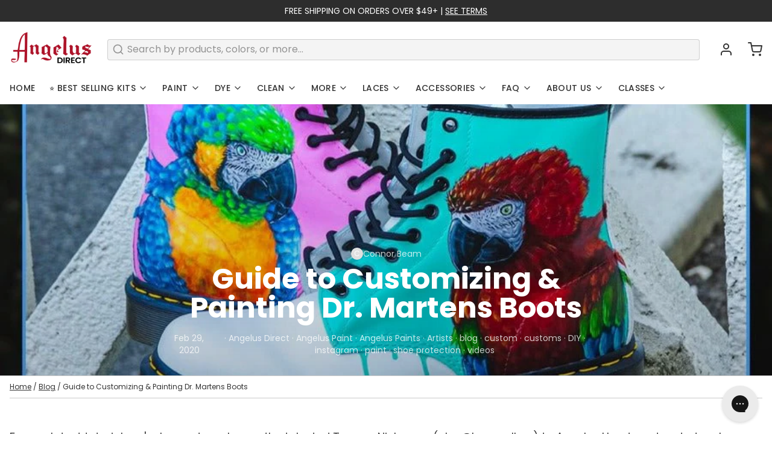

--- FILE ---
content_type: text/html; charset=utf-8
request_url: https://angelusdirect.com/blogs/news/how-to-customize-dr-martens-boots
body_size: 95278
content:
<!DOCTYPE html>
<html 
  class="min-h-[100vh]"
  lang="en"
  x-data="app()" 
  x-init="
    updateCart(false);
    handleSharedCart(); 
    initAnimationObserver(); 
  ">

  <head>
<meta name="viewport" content="width=device-width, initial-scale=1">

<!-- Hyperspeed:384168 -->
<!-- hs-shared_id:6f119742 -->



<script>window.HS_JS_OVERRIDES = [{"load_method":"ON_ACTION","match":"\/checkouts\/internal\/preloads.js","pages":null},{"load_method":"ON_ACTION","match":"shopifycloud\/portable-wallets","pages":null},{"load_method":"ON_ACTION","match":"azurefd.net","pages":null},{"load_method":"ON_ACTION","match":"bundle.9gtb.com","pages":null},{"load_method":"ON_ACTION","match":"static.klaviyo.com","pages":null},{"load_method":"ON_ACTION","match":"clarity.ms","pages":null},{"load_method":"ON_ACTION","match":"trekkie.load","pages":null},{"load_method":"ON_ACTION","match":"facebook.com","pages":null},{"load_method":"ON_ACTION","match":"facebook.net","pages":null},{"load_method":"ON_ACTION","match":"shopifycloud\/web-pixels-manager","pages":null},{"load_method":"ON_ACTION","match":"connect.facebook.net","pages":null},{"load_method":"ON_ACTION","match":"googletagmanager","pages":null},{"load_method":"ON_ACTION","match":"extensions\/019af591-8d6a-71a9-a36a-aad1f8832127\/alertify-product-warning-132\/assets\/product-warning.js","pages":["HOME","COLLECTIONS","PRODUCT","CART","OTHER"]},{"load_method":"DEFER","match":"extensions\/019afcb6-3767-7af8-a778-513a0767e367\/cart-drawer-2930\/assets\/opus-app-cart.umd.js","pages":["HOME","COLLECTIONS","PRODUCT","CART","OTHER"]},{"load_method":"DEFER","match":"extensions\/019afcb6-3767-7af8-a778-513a0767e367\/cart-drawer-2930\/assets\/opus-cart.v1.umd.js","pages":["HOME","COLLECTIONS","PRODUCT","CART","OTHER"]},{"load_method":"ON_ACTION","match":"extensions\/019afcb6-3767-7af8-a778-513a0767e367\/cart-drawer-2930\/assets\/confetti.js","pages":["HOME","COLLECTIONS","PRODUCT","CART","OTHER"]},{"load_method":"DEFER","match":"extensions\/019afcb6-3767-7af8-a778-513a0767e367\/cart-drawer-2930\/assets\/opus-common.js","pages":["HOME","COLLECTIONS","PRODUCT","CART","OTHER"]},{"load_method":"DEFER","match":"extensions\/019afd1b-5908-73b2-91d4-06e8e6746e2b\/easify-box-builder-394\/assets\/boxBuilderPageEntrypoint-d61-dZMB.js","pages":["HOME","COLLECTIONS","PRODUCT","CART","OTHER"]},{"load_method":"DEFER","match":"extensions\/019afd6e-7f72-7d22-b8a3-bd729b43de2d\/easify-product-options-1508\/assets\/tpo-global.js","pages":["HOME","COLLECTIONS","PRODUCT","CART","OTHER"]},{"load_method":"DEFER","match":"extensions\/019afd6e-7f72-7d22-b8a3-bd729b43de2d\/easify-product-options-1508\/assets\/tpo-class.js","pages":["HOME","COLLECTIONS","PRODUCT","CART","OTHER"]},{"load_method":"DEFER","match":"extensions\/019afd6e-7f72-7d22-b8a3-bd729b43de2d\/easify-product-options-1508\/assets\/product-options.js","pages":["HOME","COLLECTIONS","PRODUCT","CART","OTHER"]},{"load_method":"ON_ACTION","match":"extensions\/019afdab-254d-7a2a-8a58-a440dfa6865d\/judgeme-extensions-258\/assets\/loader.js","pages":["HOME","COLLECTIONS","PRODUCT","CART","OTHER"]},{"load_method":"ON_ACTION","match":"extensions\/4bff5ccf-ba34-4433-8855-97906549b1e4\/forms-2274\/assets\/shopify-forms-loader.js","pages":["HOME","COLLECTIONS","PRODUCT","CART","OTHER"]}];</script>
<script>!function(e,t){if("object"==typeof exports&&"object"==typeof module)module.exports=t();else if("function"==typeof define&&define.amd)define([],t);else{var n=t();for(var o in n)("object"==typeof exports?exports:e)[o]=n[o]}}(self,(()=>(()=>{"use strict";var e={};(e=>{"undefined"!=typeof Symbol&&Symbol.toStringTag&&Object.defineProperty(e,Symbol.toStringTag,{value:"Module"}),Object.defineProperty(e,"__esModule",{value:!0})})(e);const t="hyperscript/defer-load",n="ON_ACTION",o=["window.Station.Apps.Tabs",".replace('no-js', 'js')","onLoadStylesheet()","window.onpageshow","spratlyThemeSettings","lazysizes","window.MinimogSettings","onloadt4relcss","asyncLoad","_bstrLocale","window.PandectesSettings","window.Rivo.common","__engine_loaded"],s=window.HS_JS_OVERRIDES||[];function r(e,t){const n=!e||"string"!=typeof e,r=t&&t.hasAttribute("hs-ignore"),i=t&&t.innerHTML,c=t&&"application/ld+json"===t.getAttribute("type")||i&&o.some((e=>t.innerHTML.includes(e)));if(!t&&n||r||c)return null;{const n=s.find((n=>e&&e.includes(n.match)||i&&t.innerHTML.includes(n.match)));return n?function(e,t){let n=t;if(e.cdn){n=`https://cdn.hyperspeed.me/script/${t.replace(/^(http:\/\/|https:\/\/|\/\/)/,"")}`}return{load_method:e.load_method||"default",src:n}}(n,e):null}}window.HS_LOAD_ON_ACTION_SCRIPTS=window.HS_LOAD_ON_ACTION_SCRIPTS||[];const i=document.createElement,c={src:Object.getOwnPropertyDescriptor(HTMLScriptElement.prototype,"src"),type:Object.getOwnPropertyDescriptor(HTMLScriptElement.prototype,"type")},l=HTMLScriptElement.prototype.setAttribute,p=Symbol("hs-setting");function d(e,n){window.HS_LOAD_ON_ACTION_SCRIPTS.push([e,n]),e.type=t;const o=function(n){e.getAttribute("type")===t&&n.preventDefault(),e.removeEventListener("beforescriptexecute",o)};e.addEventListener("beforescriptexecute",o)}return document.createElement=function(...e){if("script"!==e[0].toLowerCase()||window.hsUnblocked)return i.apply(document,e);const o=i.apply(document,e);try{Object.defineProperties(o,{src:{...c.src,set(e){if(this[p])c.src.set.call(this,e);else{this[p]=!0;try{const o=r(e,null),s=o&&o.load_method===n,i=o?o.src:e;s&&c.type.set.call(this,t),c.src.set.call(this,i)}finally{this[p]=!1}}}},type:{...c.type,set(e){if(this[p])return void c.type.set.call(this,e);const s=r(o.src,null),i=s&&s.load_method===n;c.type.set.call(this,i?t:e)}}}),o.setAttribute=function(e,t){if("src"===e||"type"===e){if(this[p])return void c[e].set.call(this,t);this[p]=!0;try{this[e]=t}finally{this[p]=!1}}else l.call(this,e,t)}}catch(e){console.warn("HyperScripts: unable to prevent script execution for script src ",o.src,".\n",'A likely cause would be because you are using a third-party browser extension that monkey patches the "document.createElement" function.')}return o},window.hsScriptObserver=new MutationObserver((e=>{for(let o=0;o<e.length;o++){const{addedNodes:s}=e[o];for(let e=0;e<s.length;e++){const o=s[e];if(1===o.nodeType&&"SCRIPT"===o.tagName)if(o.type===t)d(o,null);else{const e=r(o.src,o);e&&e.load_method===n&&d(o,o.type===t?null:o.type)}}}})),window.hsScriptObserver.observe(document.documentElement,{childList:!0,subtree:!0}),e})()));</script>


<!-- Third party app optimization -->
<!-- Is an app not updating? Just click Rebuild Cache in Hyperspeed. -->
<!-- Or, stop deferring the app by clicking View Details on App Optimization in your Theme Optimization settings. -->
<script hs-ignore>(function(){var hsUrls=[{"load_method":"ON_ACTION","original_url":"https:\/\/cdn.adscale.com\/static\/ecom_js\/trialperiod\/add_item_to_cart.js?ver=20251208\u0026shop=trialperiod.myshopify.com","pages":["HOME","COLLECTIONS","PRODUCT","CART","OTHER"]},{"load_method":"ON_ACTION","original_url":"https:\/\/cdn.9gtb.com\/loader.js?g_cvt_id=366ba24d-7033-48f3-9e66-59a0e405514f\u0026shop=trialperiod.myshopify.com","pages":["HOME","COLLECTIONS","PRODUCT","CART","OTHER"]},{"load_method":"ON_ACTION","original_url":"https:\/\/config.gorgias.chat\/bundle-loader\/01GYCBQ75DF0XVRHBKQNNJ35V7?source=shopify1click\u0026shop=trialperiod.myshopify.com","pages":["HOME","COLLECTIONS","PRODUCT","CART","OTHER"]}];var insertBeforeBackup=Node.prototype.insertBefore;var currentPageType=getPageType();function getPageType(){var currentPage="article";if(currentPage==='index'){return'HOME';}else if(currentPage==='collection'){return'COLLECTIONS';}else if(currentPage==='product'){return'PRODUCT';}else if(currentPage==='cart'){return'CART';}else{return'OTHER';}}
function isWhitelistedPage(script){return script.pages.includes(currentPageType);}
function getCachedScriptUrl(url){var result=(hsUrls||[]).find(function(el){var compareUrl=el.original_url;if(url.substring(0,6)==="https:"&&el.original_url.substring(0,2)==="//"){compareUrl="https:"+el.original_url;}
return url==compareUrl;});return result;}
function loadScript(scriptInfo){if(isWhitelistedPage(scriptInfo)){var s=document.createElement('script');s.type='text/javascript';s.async=true;s.src=scriptInfo.original_url;var x=document.getElementsByTagName('script')[0];insertBeforeBackup.apply(x.parentNode,[s,x]);}}
var userEvents={touch:["touchmove","touchend"],mouse:["mousemove","click","keydown","scroll"]};function isTouch(){var touchIdentifiers=" -webkit- -moz- -o- -ms- ".split(" ");if("ontouchstart"in window||window.DocumentTouch&&document instanceof DocumentTouch){return true;}
var query=["(",touchIdentifiers.join("touch-enabled),("),"hsterminal",")"].join("");return window.matchMedia(query).matches;}
var actionEvents=isTouch()?userEvents.touch:userEvents.mouse;function loadOnUserAction(){(hsUrls||[]).filter(function(url){return url.load_method==='ON_ACTION';}).forEach(function(scriptInfo){loadScript(scriptInfo)})
actionEvents.forEach(function(userEvent){document.removeEventListener(userEvent,loadOnUserAction);});}
Node.prototype.insertBefore=function(newNode,refNode){if(newNode.type!=="text/javascript"&&newNode.type!=="application/javascript"&&newNode.type!=="application/ecmascript"){return insertBeforeBackup.apply(this,arguments);}
var scriptInfo=getCachedScriptUrl(newNode.src);if(!scriptInfo){return insertBeforeBackup.apply(this,arguments);}
if(isWhitelistedPage(scriptInfo)&&scriptInfo.load_method!=='ON_ACTION'){var s=document.createElement('script');s.type='text/javascript';s.async=true;s.src=scriptInfo.original_url;insertBeforeBackup.apply(this,[s,refNode]);}}
document.addEventListener("DOMContentLoaded",function(){actionEvents.forEach(function(userEvent){document.addEventListener(userEvent,loadOnUserAction);});});})();</script>

<!-- instant.load -->
<script defer src="//angelusdirect.com/cdn/shop/t/404/assets/hs-instantload.min.js?v=106803949153345037901763149387"></script>

<!-- defer JS until action -->
<script async src="//angelusdirect.com/cdn/shop/t/404/assets/hs-script-loader.min.js?v=12968219469015325731763149387"></script>



    <!-- snippets/theme__meta.liquid -->


<meta charset='utf-8'>
<meta name="viewport" content="width=device-width, initial-scale=1, maximum-scale=5">

<title>
  Guide to Customizing &amp; Painting Dr. Martens Boots
 · Angelus Direct </title>





  <link rel="canonical" href="https://angelusdirect.com/blogs/news/how-to-customize-dr-martens-boots">




  <link href="//angelusdirect.com/cdn/shop/files/New_Angelus_dp.png?crop=center&height=180&v=1753471437&width=180" rel="apple-touch-icon" sizes="180x180">
  <link href="//angelusdirect.com/cdn/shop/files/New_Angelus_dp.png?crop=center&height=32&v=1753471437&width=32" rel="icon" type="image/png" sizes="32x32">

<meta name="msapplication-TileColor" content="#ffffff">
<meta name="theme-color" content="#232323">
<meta name="description" content="Learn how to paint &amp;amp; customize Dr Martens boots! Easy step-by-step guide. Discover techniques for painting Dr Martens. Customize yours now!" />

<meta property="og:url" content="https://angelusdirect.com/blogs/news/how-to-customize-dr-martens-boots">
<meta property="og:site_name" content="Angelus Direct ">
<meta property="og:type" content="article">
<meta property="og:title" content="Guide to Customizing &amp;amp; Painting Dr. Martens Boots">
<meta property="og:description" content="Learn how to paint &amp;amp; customize Dr Martens boots! Easy step-by-step guide. Discover techniques for painting Dr Martens. Customize yours now!">

  <meta property="og:image" content="http://angelusdirect.com/cdn/shop/articles/how-to-customize-dr-martens-boots-261259_26827ec3-1168-45ec-9fad-7a60af84a9cc.jpg?v=1741687321">
  <meta property="og:image:secure_url" content="https://angelusdirect.com/cdn/shop/articles/how-to-customize-dr-martens-boots-261259_26827ec3-1168-45ec-9fad-7a60af84a9cc.jpg?v=1741687321">
  <meta property="og:image:width" content="900">
  <meta property="og:image:height" content="900">



<meta name="twitter:title" content="Guide to Customizing &amp;amp; Painting Dr. Martens Boots">
<meta name="twitter:site" content="" />
<meta name="twitter:description" content="Learn how to paint &amp;amp; customize Dr Martens boots! Easy step-by-step guide. Discover techniques for painting Dr Martens. Customize yours now!">
<meta name="twitter:card" content="summary_large_image">

    


<meta name="robots" content="index, follow">



    <link rel="preconnect" href="https://cdn.shopify.com" crossorigin>
    
      <link rel="preconnect" href="https://fonts.shopifycdn.com" crossorigin>
    
    
      <link rel="preload" as="font" href="//angelusdirect.com/cdn/fonts/poppins/poppins_n4.0ba78fa5af9b0e1a374041b3ceaadf0a43b41362.woff2" type="font/woff2" crossorigin>
    
    
      <link rel="preload" as="font" href="//angelusdirect.com/cdn/fonts/poppins/poppins_n7.56758dcf284489feb014a026f3727f2f20a54626.woff2" type="font/woff2" crossorigin>
    
    <!-- snippets/theme__structured-data.liquid -->











  <script type="application/ld+json">
    {
      "@context": "http://schema.org",
      "@type": "Article",
      "articleBody": "For our latest tutorial, we're happy to welcome the talented Tommy Nickerson (aka @beargallery) to Angelus Headquarters to teach you how to customize Dr. Martens boots. When it comes to colorful, vibrant and realistic paintings, Bear Gallery is one of the best in the customs game.
Follow along to learn how to paint and prep a pair of 1460 Smooth Leather White Dr. Martens with just a few basic tools and materials for painting dr martens.Let's get started on customizing doc martens.

First, it's important to note that we're using Smooth Leather Dr. Martens for this tutorial. It come in many different finishes, but the Smooth Leather is the best one for customizing as the paint will have trouble adhering to some of the other ones for dr martens painting.
That being said, you're going to start the same way you'd start any other custom project -- with some prep work for your painted dr martens. Use a cotton pad and some Leather Preparer and Deglazer to remove the factory finish from the boots so that the paint can stick to the shoe without flaking or chipping while painting dr martens boots.
Use a cotton pad and some Leather Preparer and Deglazer to remove the factory finish from the boots so that the paint can stick to the shoe without flaking or chipping.

Before you start painting in the background color, you can cut circles out of some stencil material to place over the lace eyelets.
This step isn't completely necessary but will make things much easier once you start painting.

Next, we're going to start painting the background. For these customs, Tommy used Gift Box Blue to fill in the background.
Make sure to paint even layers and move quickly to ensure that there aren't any borders between the new paint and the old, dry paint.
Let each coat dry completely before moving on to the next coat. Apply additional coats until the background is completely filled in and there aren't any obvious brush strokes.
Also, you'll notice that Tommy is painting around the stencil of a parrot for this design. You can do the same for your design, or you can freehand your design if you prefer.

After the background is filled in, it's time to paint the rest of your design.
If you want to replicate this design, you're going to start by layering your colors from dark to light. When painting, try to keep your brush strokes in the direction of the feathers (after the first few coats, you won't see them anymore).
Also, for some interesting textures, you can apply two different shades of the same color to each side of your brush.

To finish off this design, Tommy added a final drip effect to these painted dr martens.
To replicate this, use a Q-Tip to apply Leather Preparer and Deglazer only to the spots where you want to add this effect, then use a detail brush to paint in the drips for your painted boot.
Once your design is finished, use a heat gun to make sure all of the paint is dry before moving on to the last step in customizing doc martens.  

Lastly, to protect your custom design and add a nice final touch, you're going to want to apply a layer of Acrylic Finisher for painting dr martens boots.
For these customs, Tommy used our Matte finish for the background, a Sating finish for the feathers, and a Gloss finish for the beak of these doc martens boots drawing. 
For these customs, Tommy used our Matte finish for the background, a Sating finish for the feathers, and a Gloss finish for the beak.

For a more detailed walkthrough on how to create these customs, make sure to watch the full tutorial on our YouTube channel.
Don't forget to follow Angelus on Instagram for more great customs like these, and make sure to check out our online store to grab the materials you need to create these custom Dr. Martens.
FAQs

Q. What are the best ways to customize Dr. Martens?Popular customization methods include painting, adding embroidery, swapping laces, and applying studs or charms.
Q. Do painted Dr. Martens crack or peel?If properly prepared and sealed, painted Dr. Martens should remain durable. Avoid bending areas to reduce cracking.
Q. How long does paint last on Dr. Martens?With proper preparation and sealing, painted designs can last for years, even with regular wear.
Q. Does painting Dr. Martens make them less durable?When done correctly, painting does not significantly affect the durability of the boots. Using high-quality products is key.",
      "mainEntityOfPage": {
        "@type": "WebPage",
        "@id": "https://angelusdirect.com/blogs/news/how-to-customize-dr-martens-boots"
      },
      "headline": "Guide to Customizing & Painting Dr. Martens Boots",
      
      "image": [
        "https://angelusdirect.com/cdn/shop/articles/how-to-customize-dr-martens-boots-261259_26827ec3-1168-45ec-9fad-7a60af84a9cc.jpg?v=1741687321"
      ],
      "datePublished": "2020-02-29T08:00:00Z",
      "dateCreated": "2020-03-03T15:40:17Z",
      "author": {
        "@type": "Person",
        "name": "Connor Beam"
      },
      "publisher": {
        "@type": "Organization",
        
          
          "logo": {
            "@type": "ImageObject",
            "url": "https:files/New_Angelus_dp.png",
            "height": "1080",
            "width": "1080"
          },
        
        "name": "Angelus Direct "
      }
    }
  </script>


    <!-- snippets/theme__styles.liquid -->


<noscript><style>
  .js\:animation.opacity-0 {
    opacity: 100 !important;
  }
  .js\:animation.translate-y-4,
  .js\:animation.translate-y-8 {
    transform: translateY(0px) !important;
  }
  .no-js--hide {
    display: none !important;
  }
  .no-js--block {
    display: block !important;
  }
</style></noscript>



<style data-shopify>

  @font-face {
  font-family: Poppins;
  font-weight: 400;
  font-style: normal;
  font-display: swap;
  src: url("//angelusdirect.com/cdn/fonts/poppins/poppins_n4.0ba78fa5af9b0e1a374041b3ceaadf0a43b41362.woff2") format("woff2"),
       url("//angelusdirect.com/cdn/fonts/poppins/poppins_n4.214741a72ff2596839fc9760ee7a770386cf16ca.woff") format("woff");
}

  @font-face {
  font-family: Poppins;
  font-weight: 700;
  font-style: normal;
  font-display: swap;
  src: url("//angelusdirect.com/cdn/fonts/poppins/poppins_n7.56758dcf284489feb014a026f3727f2f20a54626.woff2") format("woff2"),
       url("//angelusdirect.com/cdn/fonts/poppins/poppins_n7.f34f55d9b3d3205d2cd6f64955ff4b36f0cfd8da.woff") format("woff");
}

  @font-face {
  font-family: Poppins;
  font-weight: 400;
  font-style: italic;
  font-display: swap;
  src: url("//angelusdirect.com/cdn/fonts/poppins/poppins_i4.846ad1e22474f856bd6b81ba4585a60799a9f5d2.woff2") format("woff2"),
       url("//angelusdirect.com/cdn/fonts/poppins/poppins_i4.56b43284e8b52fc64c1fd271f289a39e8477e9ec.woff") format("woff");
}

  @font-face {
  font-family: Poppins;
  font-weight: 700;
  font-style: italic;
  font-display: swap;
  src: url("//angelusdirect.com/cdn/fonts/poppins/poppins_i7.42fd71da11e9d101e1e6c7932199f925f9eea42d.woff2") format("woff2"),
       url("//angelusdirect.com/cdn/fonts/poppins/poppins_i7.ec8499dbd7616004e21155106d13837fff4cf556.woff") format("woff");
}

  @font-face {
  font-family: Poppins;
  font-weight: 700;
  font-style: normal;
  font-display: swap;
  src: url("//angelusdirect.com/cdn/fonts/poppins/poppins_n7.56758dcf284489feb014a026f3727f2f20a54626.woff2") format("woff2"),
       url("//angelusdirect.com/cdn/fonts/poppins/poppins_n7.f34f55d9b3d3205d2cd6f64955ff4b36f0cfd8da.woff") format("woff");
}

  @font-face {
  font-family: Poppins;
  font-weight: 500;
  font-style: normal;
  font-display: swap;
  src: url("//angelusdirect.com/cdn/fonts/poppins/poppins_n5.ad5b4b72b59a00358afc706450c864c3c8323842.woff2") format("woff2"),
       url("//angelusdirect.com/cdn/fonts/poppins/poppins_n5.33757fdf985af2d24b32fcd84c9a09224d4b2c39.woff") format("woff");
}


  :root {
    
        --color__border-primary: #e4e4e4;
      
    
        --color__border-secondary: #2d2d2d;
      
    
        --color__border-tertiary: #c10808;
      
    
        --color__border-plain: #f0f0f0;
      

    --color__bg-body-light: #ffffff;
    --color__bg-overlay-light-1: #f0f0f0;
    --color__bg-overlay-light-2: #e0e0e0;
    --color__bg-overlay-light-3: #c2c2c2;

    --color__text-light: #333333;
    --color__link-light: #e4e4e4;

    --color__text-dark: #ffffff;
    --color__border-neutral: ;
    --color__border-divider-light-1: #c9c9c9;
    --color__border-divider-light-2: #a3a3a3;
    --color__border-divider-light-3: #7d7d7d;
    --color__border-selected-light-1: #565656;
    --color__border-selected-light-2: #303030;

    --color-primary-button-background-light: #e4e4e4;
    --color-primary-button-border-light: #e4e4e4;
    --color-primary-button-text-light: #000000;

    --color-secondary-button-background-light: #2d2d2d;
    --color-secondary-button-border-light: #2d2d2d;
    --color-secondary-button-text-light: #fdfdfd;

    --color-tertiary-button-background-light: #c10808;
    --color-tertiary-button-border-light: #c10808;
    --color-tertiary-button-text-light: #ffffff;

    --color-neutral-button-background-light: #eaeaea;
    --color-neutral-button-border-light: #eaeaea;
    --color-neutral-button-text-light: #333333;

    --color-plain-button-background-light: #f0f0f0;
    --color-plain-button-border-light: #f0f0f0;
    --color-plain-button-text-light: #333333;

    --sizes-border-button-radius: 50px;
    --sizes-border-input-radius: 4px;
    --sizes-border-element-radius: 4px;
    --sizes__border-button-width: 1px;
    --sizes__border-input-width: 1px;
    --sizes__border-element-width: 1px;
    --sizes-gap-width: 24px;

    --type-font-body-family: Poppins, sans-serif;
    --type-font-body-style: normal;
    --type-font-body-weight: 400;
    --type-font-header-family: Poppins, sans-serif;
    --type-font-header-style: normal;
    --type-font-header-weight: 700;
    --type-font-nav-family: Poppins, sans-serif;
    --type-font-nav-style: normal;
    --type-font-nav-weight: 500;
    --type-font-base-size: 16px;
    --type-button-capiliziation: ;

    --inputs__border: full;
    --inputs__background: color__bg-shade-1;
  }

  /* Set input styling */
  input[type="text"],
  input[type="password"],
  input[type="email"],
  input[type="number"],
  input[type="url"],
  input[type="date"],
  input[type="datetime-local"],
  input[type="month"],
  input[type="week"],
  input[type="time"],
  input[type="search"],
  input[type="tel"],
  select,
  select[multiple],
  textarea {
    
    

    
    
      background: rgba(51, 51, 51, 0.05) !important;
      padding-left: 1rem;
      padding-right: 1rem;
    
    

    
      border-color: rgba(51, 51, 51, 0.2) !important;
    
    
    
    
    
  }
  input[type="checkbox"],
  input[type="radio"] {
    
      border-color: rgba(51, 51, 51, 0.2) !important;
    
    
    
    
    
  }
</style>

    


  <link href="//angelusdirect.com/cdn/shop/t/404/assets/styles.css?v=112911683363081381921763149389" rel="stylesheet" type="text/css" media="all" />


    <script async src="//angelusdirect.com/cdn/shop/t/404/assets/flickity.pkgd.min.js?v=114460508543641870001763149386"></script>
    <link href="//angelusdirect.com/cdn/shop/t/404/assets/custom.css?v=133065905082126911031763149385" rel="stylesheet" type="text/css" media="all" />

      




  <script>window.performance && window.performance.mark && window.performance.mark('shopify.content_for_header.start');</script><meta name="google-site-verification" content="M8Qhp5krA14kvcxY6YA8WYA6xMG4DKLLCwH6obY1eGI">
<meta name="google-site-verification" content="mSi44fiYlStU46UMumE-2nw_-WvLVFN1PWxRMAcjfKo">
<meta id="shopify-digital-wallet" name="shopify-digital-wallet" content="/2282629/digital_wallets/dialog">
<meta name="shopify-checkout-api-token" content="25e15b8489fb2a0177e42f25a33a0a17">
<link rel="alternate" type="application/atom+xml" title="Feed" href="/blogs/news.atom" />
<script async="async" src="/checkouts/internal/preloads.js?locale=en-US"></script>
<link rel="preconnect" href="https://shop.app" crossorigin="anonymous">
<script async="async" src="https://shop.app/checkouts/internal/preloads.js?locale=en-US&shop_id=2282629" crossorigin="anonymous"></script>
<script id="apple-pay-shop-capabilities" type="application/json">{"shopId":2282629,"countryCode":"US","currencyCode":"USD","merchantCapabilities":["supports3DS"],"merchantId":"gid:\/\/shopify\/Shop\/2282629","merchantName":"Angelus Direct ","requiredBillingContactFields":["postalAddress","email","phone"],"requiredShippingContactFields":["postalAddress","email","phone"],"shippingType":"shipping","supportedNetworks":["visa","masterCard","amex","discover","elo","jcb"],"total":{"type":"pending","label":"Angelus Direct ","amount":"1.00"},"shopifyPaymentsEnabled":true,"supportsSubscriptions":true}</script>
<script id="shopify-features" type="application/json">{"accessToken":"25e15b8489fb2a0177e42f25a33a0a17","betas":["rich-media-storefront-analytics"],"domain":"angelusdirect.com","predictiveSearch":true,"shopId":2282629,"locale":"en"}</script>
<script>var Shopify = Shopify || {};
Shopify.shop = "trialperiod.myshopify.com";
Shopify.locale = "en";
Shopify.currency = {"active":"USD","rate":"1.0"};
Shopify.country = "US";
Shopify.theme = {"name":"Current Theme 1\/16\/26","id":137619865666,"schema_name":"Paper","schema_version":"7.0.0","theme_store_id":null,"role":"main"};
Shopify.theme.handle = "null";
Shopify.theme.style = {"id":null,"handle":null};
Shopify.cdnHost = "angelusdirect.com/cdn";
Shopify.routes = Shopify.routes || {};
Shopify.routes.root = "/";</script>
<script type="module">!function(o){(o.Shopify=o.Shopify||{}).modules=!0}(window);</script>
<script>!function(o){function n(){var o=[];function n(){o.push(Array.prototype.slice.apply(arguments))}return n.q=o,n}var t=o.Shopify=o.Shopify||{};t.loadFeatures=n(),t.autoloadFeatures=n()}(window);</script>
<script>
  window.ShopifyPay = window.ShopifyPay || {};
  window.ShopifyPay.apiHost = "shop.app\/pay";
  window.ShopifyPay.redirectState = null;
</script>
<script id="shop-js-analytics" type="application/json">{"pageType":"article"}</script>
<script defer="defer" async type="module" src="//angelusdirect.com/cdn/shopifycloud/shop-js/modules/v2/client.init-shop-cart-sync_BApSsMSl.en.esm.js"></script>
<script defer="defer" async type="module" src="//angelusdirect.com/cdn/shopifycloud/shop-js/modules/v2/chunk.common_CBoos6YZ.esm.js"></script>
<script type="module">
  await import("//angelusdirect.com/cdn/shopifycloud/shop-js/modules/v2/client.init-shop-cart-sync_BApSsMSl.en.esm.js");
await import("//angelusdirect.com/cdn/shopifycloud/shop-js/modules/v2/chunk.common_CBoos6YZ.esm.js");

  window.Shopify.SignInWithShop?.initShopCartSync?.({"fedCMEnabled":true,"windoidEnabled":true});

</script>
<script>
  window.Shopify = window.Shopify || {};
  if (!window.Shopify.featureAssets) window.Shopify.featureAssets = {};
  window.Shopify.featureAssets['shop-js'] = {"shop-cart-sync":["modules/v2/client.shop-cart-sync_DJczDl9f.en.esm.js","modules/v2/chunk.common_CBoos6YZ.esm.js"],"init-fed-cm":["modules/v2/client.init-fed-cm_BzwGC0Wi.en.esm.js","modules/v2/chunk.common_CBoos6YZ.esm.js"],"init-windoid":["modules/v2/client.init-windoid_BS26ThXS.en.esm.js","modules/v2/chunk.common_CBoos6YZ.esm.js"],"init-shop-email-lookup-coordinator":["modules/v2/client.init-shop-email-lookup-coordinator_DFwWcvrS.en.esm.js","modules/v2/chunk.common_CBoos6YZ.esm.js"],"shop-cash-offers":["modules/v2/client.shop-cash-offers_DthCPNIO.en.esm.js","modules/v2/chunk.common_CBoos6YZ.esm.js","modules/v2/chunk.modal_Bu1hFZFC.esm.js"],"shop-button":["modules/v2/client.shop-button_D_JX508o.en.esm.js","modules/v2/chunk.common_CBoos6YZ.esm.js"],"shop-toast-manager":["modules/v2/client.shop-toast-manager_tEhgP2F9.en.esm.js","modules/v2/chunk.common_CBoos6YZ.esm.js"],"avatar":["modules/v2/client.avatar_BTnouDA3.en.esm.js"],"pay-button":["modules/v2/client.pay-button_BuNmcIr_.en.esm.js","modules/v2/chunk.common_CBoos6YZ.esm.js"],"init-shop-cart-sync":["modules/v2/client.init-shop-cart-sync_BApSsMSl.en.esm.js","modules/v2/chunk.common_CBoos6YZ.esm.js"],"shop-login-button":["modules/v2/client.shop-login-button_DwLgFT0K.en.esm.js","modules/v2/chunk.common_CBoos6YZ.esm.js","modules/v2/chunk.modal_Bu1hFZFC.esm.js"],"init-customer-accounts-sign-up":["modules/v2/client.init-customer-accounts-sign-up_TlVCiykN.en.esm.js","modules/v2/client.shop-login-button_DwLgFT0K.en.esm.js","modules/v2/chunk.common_CBoos6YZ.esm.js","modules/v2/chunk.modal_Bu1hFZFC.esm.js"],"init-shop-for-new-customer-accounts":["modules/v2/client.init-shop-for-new-customer-accounts_DrjXSI53.en.esm.js","modules/v2/client.shop-login-button_DwLgFT0K.en.esm.js","modules/v2/chunk.common_CBoos6YZ.esm.js","modules/v2/chunk.modal_Bu1hFZFC.esm.js"],"init-customer-accounts":["modules/v2/client.init-customer-accounts_C0Oh2ljF.en.esm.js","modules/v2/client.shop-login-button_DwLgFT0K.en.esm.js","modules/v2/chunk.common_CBoos6YZ.esm.js","modules/v2/chunk.modal_Bu1hFZFC.esm.js"],"shop-follow-button":["modules/v2/client.shop-follow-button_C5D3XtBb.en.esm.js","modules/v2/chunk.common_CBoos6YZ.esm.js","modules/v2/chunk.modal_Bu1hFZFC.esm.js"],"checkout-modal":["modules/v2/client.checkout-modal_8TC_1FUY.en.esm.js","modules/v2/chunk.common_CBoos6YZ.esm.js","modules/v2/chunk.modal_Bu1hFZFC.esm.js"],"lead-capture":["modules/v2/client.lead-capture_D-pmUjp9.en.esm.js","modules/v2/chunk.common_CBoos6YZ.esm.js","modules/v2/chunk.modal_Bu1hFZFC.esm.js"],"shop-login":["modules/v2/client.shop-login_BmtnoEUo.en.esm.js","modules/v2/chunk.common_CBoos6YZ.esm.js","modules/v2/chunk.modal_Bu1hFZFC.esm.js"],"payment-terms":["modules/v2/client.payment-terms_BHOWV7U_.en.esm.js","modules/v2/chunk.common_CBoos6YZ.esm.js","modules/v2/chunk.modal_Bu1hFZFC.esm.js"]};
</script>
<script>(function() {
  var isLoaded = false;
  function asyncLoad() {
    if (isLoaded) return;
    isLoaded = true;
    var urls = ["https:\/\/config.gorgias.chat\/bundle-loader\/01GYCBQ75DF0XVRHBKQNNJ35V7?source=shopify1click\u0026shop=trialperiod.myshopify.com","https:\/\/cdn.9gtb.com\/loader.js?g_cvt_id=366ba24d-7033-48f3-9e66-59a0e405514f\u0026shop=trialperiod.myshopify.com","https:\/\/cdn.adscale.com\/static\/ecom_js\/trialperiod\/add_item_to_cart.js?ver=20260120\u0026shop=trialperiod.myshopify.com"];
    for (var i = 0; i < urls.length; i++) {
      var s = document.createElement('script');
      s.type = 'text/javascript';
      s.async = true;
      s.src = urls[i];
      var x = document.getElementsByTagName('script')[0];
      x.parentNode.insertBefore(s, x);
    }
  };
  if(window.attachEvent) {
    window.attachEvent('onload', asyncLoad);
  } else {
    window.addEventListener('load', asyncLoad, false);
  }
})();</script>
<script id="__st">var __st={"a":2282629,"offset":-28800,"reqid":"14b0fcd5-8cd2-49c6-9f5d-38eae22d81a0-1768925597","pageurl":"angelusdirect.com\/blogs\/news\/how-to-customize-dr-martens-boots","s":"articles-383813517378","u":"d5df09dbe468","p":"article","rtyp":"article","rid":383813517378};</script>
<script>window.ShopifyPaypalV4VisibilityTracking = true;</script>
<script id="captcha-bootstrap">!function(){'use strict';const t='contact',e='account',n='new_comment',o=[[t,t],['blogs',n],['comments',n],[t,'customer']],c=[[e,'customer_login'],[e,'guest_login'],[e,'recover_customer_password'],[e,'create_customer']],r=t=>t.map((([t,e])=>`form[action*='/${t}']:not([data-nocaptcha='true']) input[name='form_type'][value='${e}']`)).join(','),a=t=>()=>t?[...document.querySelectorAll(t)].map((t=>t.form)):[];function s(){const t=[...o],e=r(t);return a(e)}const i='password',u='form_key',d=['recaptcha-v3-token','g-recaptcha-response','h-captcha-response',i],f=()=>{try{return window.sessionStorage}catch{return}},m='__shopify_v',_=t=>t.elements[u];function p(t,e,n=!1){try{const o=window.sessionStorage,c=JSON.parse(o.getItem(e)),{data:r}=function(t){const{data:e,action:n}=t;return t[m]||n?{data:e,action:n}:{data:t,action:n}}(c);for(const[e,n]of Object.entries(r))t.elements[e]&&(t.elements[e].value=n);n&&o.removeItem(e)}catch(o){console.error('form repopulation failed',{error:o})}}const l='form_type',E='cptcha';function T(t){t.dataset[E]=!0}const w=window,h=w.document,L='Shopify',v='ce_forms',y='captcha';let A=!1;((t,e)=>{const n=(g='f06e6c50-85a8-45c8-87d0-21a2b65856fe',I='https://cdn.shopify.com/shopifycloud/storefront-forms-hcaptcha/ce_storefront_forms_captcha_hcaptcha.v1.5.2.iife.js',D={infoText:'Protected by hCaptcha',privacyText:'Privacy',termsText:'Terms'},(t,e,n)=>{const o=w[L][v],c=o.bindForm;if(c)return c(t,g,e,D).then(n);var r;o.q.push([[t,g,e,D],n]),r=I,A||(h.body.append(Object.assign(h.createElement('script'),{id:'captcha-provider',async:!0,src:r})),A=!0)});var g,I,D;w[L]=w[L]||{},w[L][v]=w[L][v]||{},w[L][v].q=[],w[L][y]=w[L][y]||{},w[L][y].protect=function(t,e){n(t,void 0,e),T(t)},Object.freeze(w[L][y]),function(t,e,n,w,h,L){const[v,y,A,g]=function(t,e,n){const i=e?o:[],u=t?c:[],d=[...i,...u],f=r(d),m=r(i),_=r(d.filter((([t,e])=>n.includes(e))));return[a(f),a(m),a(_),s()]}(w,h,L),I=t=>{const e=t.target;return e instanceof HTMLFormElement?e:e&&e.form},D=t=>v().includes(t);t.addEventListener('submit',(t=>{const e=I(t);if(!e)return;const n=D(e)&&!e.dataset.hcaptchaBound&&!e.dataset.recaptchaBound,o=_(e),c=g().includes(e)&&(!o||!o.value);(n||c)&&t.preventDefault(),c&&!n&&(function(t){try{if(!f())return;!function(t){const e=f();if(!e)return;const n=_(t);if(!n)return;const o=n.value;o&&e.removeItem(o)}(t);const e=Array.from(Array(32),(()=>Math.random().toString(36)[2])).join('');!function(t,e){_(t)||t.append(Object.assign(document.createElement('input'),{type:'hidden',name:u})),t.elements[u].value=e}(t,e),function(t,e){const n=f();if(!n)return;const o=[...t.querySelectorAll(`input[type='${i}']`)].map((({name:t})=>t)),c=[...d,...o],r={};for(const[a,s]of new FormData(t).entries())c.includes(a)||(r[a]=s);n.setItem(e,JSON.stringify({[m]:1,action:t.action,data:r}))}(t,e)}catch(e){console.error('failed to persist form',e)}}(e),e.submit())}));const S=(t,e)=>{t&&!t.dataset[E]&&(n(t,e.some((e=>e===t))),T(t))};for(const o of['focusin','change'])t.addEventListener(o,(t=>{const e=I(t);D(e)&&S(e,y())}));const B=e.get('form_key'),M=e.get(l),P=B&&M;t.addEventListener('DOMContentLoaded',(()=>{const t=y();if(P)for(const e of t)e.elements[l].value===M&&p(e,B);[...new Set([...A(),...v().filter((t=>'true'===t.dataset.shopifyCaptcha))])].forEach((e=>S(e,t)))}))}(h,new URLSearchParams(w.location.search),n,t,e,['guest_login'])})(!0,!0)}();</script>
<script integrity="sha256-4kQ18oKyAcykRKYeNunJcIwy7WH5gtpwJnB7kiuLZ1E=" data-source-attribution="shopify.loadfeatures" defer="defer" src="//angelusdirect.com/cdn/shopifycloud/storefront/assets/storefront/load_feature-a0a9edcb.js" crossorigin="anonymous"></script>
<script crossorigin="anonymous" defer="defer" src="//angelusdirect.com/cdn/shopifycloud/storefront/assets/shopify_pay/storefront-65b4c6d7.js?v=20250812"></script>
<script data-source-attribution="shopify.dynamic_checkout.dynamic.init">var Shopify=Shopify||{};Shopify.PaymentButton=Shopify.PaymentButton||{isStorefrontPortableWallets:!0,init:function(){window.Shopify.PaymentButton.init=function(){};var t=document.createElement("script");t.src="https://angelusdirect.com/cdn/shopifycloud/portable-wallets/latest/portable-wallets.en.js",t.type="module",document.head.appendChild(t)}};
</script>
<script data-source-attribution="shopify.dynamic_checkout.buyer_consent">
  function portableWalletsHideBuyerConsent(e){var t=document.getElementById("shopify-buyer-consent"),n=document.getElementById("shopify-subscription-policy-button");t&&n&&(t.classList.add("hidden"),t.setAttribute("aria-hidden","true"),n.removeEventListener("click",e))}function portableWalletsShowBuyerConsent(e){var t=document.getElementById("shopify-buyer-consent"),n=document.getElementById("shopify-subscription-policy-button");t&&n&&(t.classList.remove("hidden"),t.removeAttribute("aria-hidden"),n.addEventListener("click",e))}window.Shopify?.PaymentButton&&(window.Shopify.PaymentButton.hideBuyerConsent=portableWalletsHideBuyerConsent,window.Shopify.PaymentButton.showBuyerConsent=portableWalletsShowBuyerConsent);
</script>
<script data-source-attribution="shopify.dynamic_checkout.cart.bootstrap">document.addEventListener("DOMContentLoaded",(function(){function t(){return document.querySelector("shopify-accelerated-checkout-cart, shopify-accelerated-checkout")}if(t())Shopify.PaymentButton.init();else{new MutationObserver((function(e,n){t()&&(Shopify.PaymentButton.init(),n.disconnect())})).observe(document.body,{childList:!0,subtree:!0})}}));
</script>
<script id='scb4127' type='text/javascript' async='' src='https://angelusdirect.com/cdn/shopifycloud/privacy-banner/storefront-banner.js'></script><link id="shopify-accelerated-checkout-styles" rel="stylesheet" media="screen" href="https://angelusdirect.com/cdn/shopifycloud/portable-wallets/latest/accelerated-checkout-backwards-compat.css" crossorigin="anonymous">
<style id="shopify-accelerated-checkout-cart">
        #shopify-buyer-consent {
  margin-top: 1em;
  display: inline-block;
  width: 100%;
}

#shopify-buyer-consent.hidden {
  display: none;
}

#shopify-subscription-policy-button {
  background: none;
  border: none;
  padding: 0;
  text-decoration: underline;
  font-size: inherit;
  cursor: pointer;
}

#shopify-subscription-policy-button::before {
  box-shadow: none;
}

      </style>

<script>window.performance && window.performance.mark && window.performance.mark('shopify.content_for_header.end');</script>




        


<!-- Google GSC Tag added by 607 -->
<meta name="google-site-verification" content="FBG-a5O4a8ARG8qifkQlh3-JrL50hZ_RHXGccuiTlik" />
<!-- end of Google GSC Tag added by 607 -->    
  <!-- BEGIN app block: shopify://apps/klaviyo-email-marketing-sms/blocks/klaviyo-onsite-embed/2632fe16-c075-4321-a88b-50b567f42507 -->












  <script async src="https://static.klaviyo.com/onsite/js/VGhQV6/klaviyo.js?company_id=VGhQV6"></script>
  <script>!function(){if(!window.klaviyo){window._klOnsite=window._klOnsite||[];try{window.klaviyo=new Proxy({},{get:function(n,i){return"push"===i?function(){var n;(n=window._klOnsite).push.apply(n,arguments)}:function(){for(var n=arguments.length,o=new Array(n),w=0;w<n;w++)o[w]=arguments[w];var t="function"==typeof o[o.length-1]?o.pop():void 0,e=new Promise((function(n){window._klOnsite.push([i].concat(o,[function(i){t&&t(i),n(i)}]))}));return e}}})}catch(n){window.klaviyo=window.klaviyo||[],window.klaviyo.push=function(){var n;(n=window._klOnsite).push.apply(n,arguments)}}}}();</script>

  




  <script>
    window.klaviyoReviewsProductDesignMode = false
  </script>







<!-- END app block --><!-- BEGIN app block: shopify://apps/microsoft-clarity/blocks/clarity_js/31c3d126-8116-4b4a-8ba1-baeda7c4aeea -->
<script type="text/javascript">
  (function (c, l, a, r, i, t, y) {
    c[a] = c[a] || function () { (c[a].q = c[a].q || []).push(arguments); };
    t = l.createElement(r); t.async = 1; t.src = "https://www.clarity.ms/tag/" + i + "?ref=shopify";
    y = l.getElementsByTagName(r)[0]; y.parentNode.insertBefore(t, y);

    c.Shopify.loadFeatures([{ name: "consent-tracking-api", version: "0.1" }], error => {
      if (error) {
        console.error("Error loading Shopify features:", error);
        return;
      }

      c[a]('consentv2', {
        ad_Storage: c.Shopify.customerPrivacy.marketingAllowed() ? "granted" : "denied",
        analytics_Storage: c.Shopify.customerPrivacy.analyticsProcessingAllowed() ? "granted" : "denied",
      });
    });

    l.addEventListener("visitorConsentCollected", function (e) {
      c[a]('consentv2', {
        ad_Storage: e.detail.marketingAllowed ? "granted" : "denied",
        analytics_Storage: e.detail.analyticsAllowed ? "granted" : "denied",
      });
    });
  })(window, document, "clarity", "script", "tjyprqgyxt");
</script>



<!-- END app block --><!-- BEGIN app block: shopify://apps/seo-manager-venntov/blocks/seomanager/c54c366f-d4bb-4d52-8d2f-dd61ce8e7e12 --><!-- BEGIN app snippet: SEOManager4 -->
<meta name='seomanager' content='4.0.5' /> 


<script>
	function sm_htmldecode(str) {
		var txt = document.createElement('textarea');
		txt.innerHTML = str;
		return txt.value;
	}

	var venntov_title = sm_htmldecode("Guide to Customizing &amp; Painting Dr. Martens Boots");
	var venntov_description = sm_htmldecode("Learn how to paint &amp; customize Dr Martens boots! Easy step-by-step guide. Discover techniques for painting Dr Martens. Customize yours now!");
	
	if (venntov_title != '') {
		document.title = venntov_title;	
	}
	else {
		document.title = "Guide to Customizing &amp; Painting Dr. Martens Boots";	
	}

	if (document.querySelector('meta[name="description"]') == null) {
		var venntov_desc = document.createElement('meta');
		venntov_desc.name = "description";
		venntov_desc.content = venntov_description;
		var venntov_head = document.head;
		venntov_head.appendChild(venntov_desc);
	} else {
		document.querySelector('meta[name="description"]').setAttribute("content", venntov_description);
	}
</script>

<script>
	var venntov_robotVals = "index, follow, max-image-preview:large, max-snippet:-1, max-video-preview:-1";
	if (venntov_robotVals !== "") {
		document.querySelectorAll("[name='robots']").forEach(e => e.remove());
		var venntov_robotMeta = document.createElement('meta');
		venntov_robotMeta.name = "robots";
		venntov_robotMeta.content = venntov_robotVals;
		var venntov_head = document.head;
		venntov_head.appendChild(venntov_robotMeta);
	}
</script>

<script>
	var venntov_googleVals = "";
	if (venntov_googleVals !== "") {
		document.querySelectorAll("[name='google']").forEach(e => e.remove());
		var venntov_googleMeta = document.createElement('meta');
		venntov_googleMeta.name = "google";
		venntov_googleMeta.content = venntov_googleVals;
		var venntov_head = document.head;
		venntov_head.appendChild(venntov_googleMeta);
	}
	</script>
	<!-- JSON-LD support -->
			<script type="application/ld+json">
			{
				"@context": "https://schema.org",
				"@type": "Article",
				"url": "https://angelusdirect.com/blogs/news/how-to-customize-dr-martens-boots",
				"mainEntityOfPage": "https:\/\/angelusdirect.com\/blogs\/news\/how-to-customize-dr-martens-boots",
				"name": "Guide to Customizing \u0026 Painting Dr. Martens Boots",
				"headline": "Guide to Customizing \u0026 Painting Dr. Martens Boots",
				"author": {
					"@type": "Person",
					"name": "Connor Beam"
				},
				"publisher": {
					"@type": "Organization",
					"name": "Angelus Direct "
,"logo": {
							"@type": "ImageObject",
							"url": "https://customers.seomanager.com/knowledgegraph/logo/trialperiod_myshopify_com_logo.jpg?cache=3732"
						}},
				"image": {
					"@type": "ImageObject","url": "https://angelusdirect.com/cdn/shop/articles/how-to-customize-dr-martens-boots-261259_26827ec3-1168-45ec-9fad-7a60af84a9cc.jpg?v=1741687321&width=1024","height": "1024",
					"width": "1024"
				},
				"datePublished": "2020-03-03 15:40:17 -0800",
				"dateModified": "2020-02-29 08:00:00 -0800",
				"description": "For our latest tutorial, we're happy to welcome the talented Tommy Nickerson (aka @beargallery) to Angelus Headquarters to teach you how to customize Dr. Martens boots. When it comes to colorful, vibrant and realistic paintings, Bear Gallery is one of the best in the customs game.\nFollow along to learn how to paint and prep a pair of 1460 Smooth Leather White Dr. Martens with just a few basic tools and materials for painting dr martens.Let's get started on customizing doc martens.\n\nFirst, it's important to note that we're using Smooth Leather Dr. Martens for this tutorial. It come in many different finishes, but the Smooth Leather is the best one for customizing as the paint will have trouble adhering to some of the other ones for dr martens painting.\nThat being said, you're going to start the same way you'd start any other custom project -- with some prep work for your painted dr martens. Use a cotton pad and some Leather Preparer and Deglazer to remove the factory finish from the boots so that the paint can stick to the shoe without flaking or chipping while painting dr martens boots.\nUse a cotton pad and some Leather Preparer and Deglazer to remove the factory finish from the boots so that the paint can stick to the shoe without flaking or chipping.\n\nBefore you start painting in the background color, you can cut circles out of some stencil material to place over the lace eyelets.\nThis step isn't completely necessary but will make things much easier once you start painting.\n\nNext, we're going to start painting the background. For these customs, Tommy used Gift Box Blue to fill in the background.\nMake sure to paint even layers and move quickly to ensure that there aren't any borders between the new paint and the old, dry paint.\nLet each coat dry completely before moving on to the next coat. Apply additional coats until the background is completely filled in and there aren't any obvious brush strokes.\nAlso, you'll notice that Tommy is painting around the stencil of a parrot for this design. You can do the same for your design, or you can freehand your design if you prefer.\n\nAfter the background is filled in, it's time to paint the rest of your design.\nIf you want to replicate this design, you're going to start by layering your colors from dark to light. When painting, try to keep your brush strokes in the direction of the feathers (after the first few coats, you won't see them anymore).\nAlso, for some interesting textures, you can apply two different shades of the same color to each side of your brush.\n\nTo finish off this design, Tommy added a final drip effect to these painted dr martens.\nTo replicate this, use a Q-Tip to apply Leather Preparer and Deglazer only to the spots where you want to add this effect, then use a detail brush to paint in the drips for your painted boot.\nOnce your design is finished, use a heat gun to make sure all of the paint is dry before moving on to the last step in customizing doc martens.  \n\nLastly, to protect your custom design and add a nice final touch, you're going to want to apply a layer of Acrylic Finisher for painting dr martens boots.\nFor these customs, Tommy used our Matte finish for the background, a Sating finish for the feathers, and a Gloss finish for the beak of these doc martens boots drawing. \nFor these customs, Tommy used our Matte finish for the background, a Sating finish for the feathers, and a Gloss finish for the beak.\n\nFor a more detailed walkthrough on how to create these customs, make sure to watch the full tutorial on our YouTube channel.\nDon't forget to follow Angelus on Instagram for more great customs like these, and make sure to check out our online store to grab the materials you need to create these custom Dr. Martens.\nFAQs\n\nQ. What are the best ways to customize Dr. Martens?Popular customization methods include painting, adding embroidery, swapping laces, and applying studs or charms.\nQ. Do painted Dr. Martens crack or peel?If properly prepared and sealed, painted Dr. Martens should remain durable. Avoid bending areas to reduce cracking.\nQ. How long does paint last on Dr. Martens?With proper preparation and sealing, painted designs can last for years, even with regular wear.\nQ. Does painting Dr. Martens make them less durable?When done correctly, painting does not significantly affect the durability of the boots. Using high-quality products is key.",
				"articleBody": "For our latest tutorial, we're happy to welcome the talented Tommy Nickerson (aka @beargallery) to Angelus Headquarters to teach you how to customize Dr. Martens boots. When it comes to colorful, vibrant and realistic paintings, Bear Gallery is one of the best in the customs game.\nFollow along to learn how to paint and prep a pair of 1460 Smooth Leather White Dr. Martens with just a few basic tools and materials for painting dr martens.Let's get started on customizing doc martens.\n\nFirst, it's important to note that we're using Smooth Leather Dr. Martens for this tutorial. It come in many different finishes, but the Smooth Leather is the best one for customizing as the paint will have trouble adhering to some of the other ones for dr martens painting.\nThat being said, you're going to start the same way you'd start any other custom project -- with some prep work for your painted dr martens. Use a cotton pad and some Leather Preparer and Deglazer to remove the factory finish from the boots so that the paint can stick to the shoe without flaking or chipping while painting dr martens boots.\nUse a cotton pad and some Leather Preparer and Deglazer to remove the factory finish from the boots so that the paint can stick to the shoe without flaking or chipping.\n\nBefore you start painting in the background color, you can cut circles out of some stencil material to place over the lace eyelets.\nThis step isn't completely necessary but will make things much easier once you start painting.\n\nNext, we're going to start painting the background. For these customs, Tommy used Gift Box Blue to fill in the background.\nMake sure to paint even layers and move quickly to ensure that there aren't any borders between the new paint and the old, dry paint.\nLet each coat dry completely before moving on to the next coat. Apply additional coats until the background is completely filled in and there aren't any obvious brush strokes.\nAlso, you'll notice that Tommy is painting around the stencil of a parrot for this design. You can do the same for your design, or you can freehand your design if you prefer.\n\nAfter the background is filled in, it's time to paint the rest of your design.\nIf you want to replicate this design, you're going to start by layering your colors from dark to light. When painting, try to keep your brush strokes in the direction of the feathers (after the first few coats, you won't see them anymore).\nAlso, for some interesting textures, you can apply two different shades of the same color to each side of your brush.\n\nTo finish off this design, Tommy added a final drip effect to these painted dr martens.\nTo replicate this, use a Q-Tip to apply Leather Preparer and Deglazer only to the spots where you want to add this effect, then use a detail brush to paint in the drips for your painted boot.\nOnce your design is finished, use a heat gun to make sure all of the paint is dry before moving on to the last step in customizing doc martens.  \n\nLastly, to protect your custom design and add a nice final touch, you're going to want to apply a layer of Acrylic Finisher for painting dr martens boots.\nFor these customs, Tommy used our Matte finish for the background, a Sating finish for the feathers, and a Gloss finish for the beak of these doc martens boots drawing. \nFor these customs, Tommy used our Matte finish for the background, a Sating finish for the feathers, and a Gloss finish for the beak.\n\nFor a more detailed walkthrough on how to create these customs, make sure to watch the full tutorial on our YouTube channel.\nDon't forget to follow Angelus on Instagram for more great customs like these, and make sure to check out our online store to grab the materials you need to create these custom Dr. Martens.\nFAQs\n\nQ. What are the best ways to customize Dr. Martens?Popular customization methods include painting, adding embroidery, swapping laces, and applying studs or charms.\nQ. Do painted Dr. Martens crack or peel?If properly prepared and sealed, painted Dr. Martens should remain durable. Avoid bending areas to reduce cracking.\nQ. How long does paint last on Dr. Martens?With proper preparation and sealing, painted designs can last for years, even with regular wear.\nQ. Does painting Dr. Martens make them less durable?When done correctly, painting does not significantly affect the durability of the boots. Using high-quality products is key."
			}
			</script>
<script type="application/ld+json">
				{
					"@context": "http://schema.org",
					"@type": "BreadcrumbList",
					"name": "Breadcrumbs",
					"itemListElement": [{
							"@type": "ListItem",
							"position": 1,
							"name": "Blog",
							"item": "https://angelusdirect.com/blogs/news"
						},{
							"@type": "ListItem",
							"position": 2,
							"name": "Guide to Customizing &amp; Painting Dr. Martens Boots",
							"item": "https://angelusdirect.com/blogs/news/how-to-customize-dr-martens-boots"
						}]
				}
				</script>
<!-- 524F4D20383A3331 --><!-- END app snippet -->

<!-- END app block --><!-- BEGIN app block: shopify://apps/gorgias-live-chat-helpdesk/blocks/gorgias/a66db725-7b96-4e3f-916e-6c8e6f87aaaa -->
<script defer data-gorgias-loader-chat src="https://config.gorgias.chat/bundle-loader/shopify/trialperiod.myshopify.com"></script>


<script defer data-gorgias-loader-convert  src="https://content.9gtb.com/loader.js"></script>


<script defer data-gorgias-loader-mailto-replace  src="https://config.gorgias.help/api/contact-forms/replace-mailto-script.js?shopName=trialperiod"></script>


<!-- END app block --><!-- BEGIN app block: shopify://apps/judge-me-reviews/blocks/judgeme_core/61ccd3b1-a9f2-4160-9fe9-4fec8413e5d8 --><!-- Start of Judge.me Core -->






<link rel="dns-prefetch" href="https://cdnwidget.judge.me">
<link rel="dns-prefetch" href="https://cdn.judge.me">
<link rel="dns-prefetch" href="https://cdn1.judge.me">
<link rel="dns-prefetch" href="https://api.judge.me">

<script data-cfasync='false' class='jdgm-settings-script'>window.jdgmSettings={"pagination":5,"disable_web_reviews":true,"badge_no_review_text":"No reviews","badge_n_reviews_text":"{{ n }} review/reviews","badge_star_color":"#a10000","hide_badge_preview_if_no_reviews":true,"badge_hide_text":false,"enforce_center_preview_badge":false,"widget_title":"Customer Reviews","widget_open_form_text":"Write a review","widget_close_form_text":"Cancel review","widget_refresh_page_text":"Refresh page","widget_summary_text":"Based on {{ number_of_reviews }} review/reviews","widget_no_review_text":"Be the first to write a review","widget_name_field_text":"Display name","widget_verified_name_field_text":"Verified Name (public)","widget_name_placeholder_text":"Display name","widget_required_field_error_text":"This field is required.","widget_email_field_text":"Email address","widget_verified_email_field_text":"Verified Email (private, can not be edited)","widget_email_placeholder_text":"Your email address","widget_email_field_error_text":"Please enter a valid email address.","widget_rating_field_text":"Rating","widget_review_title_field_text":"Review Title","widget_review_title_placeholder_text":"Give your review a title","widget_review_body_field_text":"Review content","widget_review_body_placeholder_text":"Start writing here...","widget_pictures_field_text":"Picture/Video (optional)","widget_submit_review_text":"Submit Review","widget_submit_verified_review_text":"Submit Verified Review","widget_submit_success_msg_with_auto_publish":"Thank you! Please refresh the page in a few moments to see your review. You can remove or edit your review by logging into \u003ca href='https://judge.me/login' target='_blank' rel='nofollow noopener'\u003eJudge.me\u003c/a\u003e","widget_submit_success_msg_no_auto_publish":"Thank you! Your review will be published as soon as it is approved by the shop admin. You can remove or edit your review by logging into \u003ca href='https://judge.me/login' target='_blank' rel='nofollow noopener'\u003eJudge.me\u003c/a\u003e","widget_show_default_reviews_out_of_total_text":"Showing {{ n_reviews_shown }} out of {{ n_reviews }} reviews.","widget_show_all_link_text":"Show all","widget_show_less_link_text":"Show less","widget_author_said_text":"{{ reviewer_name }} said:","widget_days_text":"{{ n }} days ago","widget_weeks_text":"{{ n }} week/weeks ago","widget_months_text":"{{ n }} month/months ago","widget_years_text":"{{ n }} year/years ago","widget_yesterday_text":"Yesterday","widget_today_text":"Today","widget_replied_text":"\u003e\u003e {{ shop_name }} replied:","widget_read_more_text":"Read more","widget_reviewer_name_as_initial":"last_initial","widget_rating_filter_color":"#a10000","widget_rating_filter_see_all_text":"See all reviews","widget_sorting_most_recent_text":"Most Recent","widget_sorting_highest_rating_text":"Highest Rating","widget_sorting_lowest_rating_text":"Lowest Rating","widget_sorting_with_pictures_text":"Only Pictures","widget_sorting_most_helpful_text":"Most Helpful","widget_open_question_form_text":"Ask a question","widget_reviews_subtab_text":"Reviews","widget_questions_subtab_text":"Questions","widget_question_label_text":"Question","widget_answer_label_text":"Answer","widget_question_placeholder_text":"Write your question here","widget_submit_question_text":"Submit Question","widget_question_submit_success_text":"Thank you for your question! We will notify you once it gets answered.","widget_star_color":"#a10000","verified_badge_text":"Verified","verified_badge_bg_color":"#a10000","verified_badge_text_color":"","verified_badge_placement":"left-of-reviewer-name","widget_review_max_height":"","widget_hide_border":false,"widget_social_share":false,"widget_thumb":false,"widget_review_location_show":false,"widget_location_format":"country_iso_code","all_reviews_include_out_of_store_products":true,"all_reviews_out_of_store_text":"(out of store)","all_reviews_pagination":100,"all_reviews_product_name_prefix_text":"about","enable_review_pictures":true,"enable_question_anwser":true,"widget_theme":"","review_date_format":"mm/dd/yyyy","default_sort_method":"highest-rating","widget_product_reviews_subtab_text":"Product Reviews","widget_shop_reviews_subtab_text":"Shop Reviews","widget_other_products_reviews_text":"Reviews for other products","widget_store_reviews_subtab_text":"Store reviews","widget_no_store_reviews_text":"This store hasn't received any reviews yet","widget_web_restriction_product_reviews_text":"This product hasn't received any reviews yet","widget_no_items_text":"No items found","widget_show_more_text":"Show more","widget_write_a_store_review_text":"Write a Store Review","widget_other_languages_heading":"Reviews in Other Languages","widget_translate_review_text":"Translate review to {{ language }}","widget_translating_review_text":"Translating...","widget_show_original_translation_text":"Show original ({{ language }})","widget_translate_review_failed_text":"Review couldn't be translated.","widget_translate_review_retry_text":"Retry","widget_translate_review_try_again_later_text":"Try again later","show_product_url_for_grouped_product":false,"widget_sorting_pictures_first_text":"Pictures First","show_pictures_on_all_rev_page_mobile":true,"show_pictures_on_all_rev_page_desktop":true,"floating_tab_hide_mobile_install_preference":false,"floating_tab_button_name":"★ Reviews","floating_tab_title":"Let customers speak for us","floating_tab_button_color":"","floating_tab_button_background_color":"","floating_tab_url":"","floating_tab_url_enabled":false,"floating_tab_tab_style":"text","all_reviews_text_badge_text":"Customers rate us {{ shop.metafields.judgeme.all_reviews_rating | round: 1 }}/5 based on {{ shop.metafields.judgeme.all_reviews_count }} reviews.","all_reviews_text_badge_text_branded_style":"{{ shop.metafields.judgeme.all_reviews_rating | round: 1 }} out of 5 stars based on {{ shop.metafields.judgeme.all_reviews_count }} reviews","is_all_reviews_text_badge_a_link":false,"show_stars_for_all_reviews_text_badge":false,"all_reviews_text_badge_url":"","all_reviews_text_style":"branded","all_reviews_text_color_style":"judgeme_brand_color","all_reviews_text_color":"#108474","all_reviews_text_show_jm_brand":true,"featured_carousel_show_header":true,"featured_carousel_title":"Let customers speak for us","testimonials_carousel_title":"Customers are saying","videos_carousel_title":"Real customer stories","cards_carousel_title":"Customers are saying","featured_carousel_count_text":"from {{ n }} reviews","featured_carousel_add_link_to_all_reviews_page":false,"featured_carousel_url":"","featured_carousel_show_images":true,"featured_carousel_autoslide_interval":5,"featured_carousel_arrows_on_the_sides":false,"featured_carousel_height":250,"featured_carousel_width":80,"featured_carousel_image_size":0,"featured_carousel_image_height":250,"featured_carousel_arrow_color":"#eeeeee","verified_count_badge_style":"branded","verified_count_badge_orientation":"horizontal","verified_count_badge_color_style":"judgeme_brand_color","verified_count_badge_color":"#108474","is_verified_count_badge_a_link":false,"verified_count_badge_url":"","verified_count_badge_show_jm_brand":true,"widget_rating_preset_default":5,"widget_first_sub_tab":"product-reviews","widget_show_histogram":true,"widget_histogram_use_custom_color":true,"widget_pagination_use_custom_color":true,"widget_star_use_custom_color":false,"widget_verified_badge_use_custom_color":false,"widget_write_review_use_custom_color":false,"picture_reminder_submit_button":"Upload Pictures","enable_review_videos":true,"mute_video_by_default":false,"widget_sorting_videos_first_text":"Videos First","widget_review_pending_text":"Pending","featured_carousel_items_for_large_screen":4,"social_share_options_order":"Facebook,Twitter","remove_microdata_snippet":false,"disable_json_ld":false,"enable_json_ld_products":false,"preview_badge_show_question_text":false,"preview_badge_no_question_text":"No questions","preview_badge_n_question_text":"{{ number_of_questions }} question/questions","qa_badge_show_icon":false,"qa_badge_position":"below","remove_judgeme_branding":true,"widget_add_search_bar":true,"widget_search_bar_placeholder":"Search","widget_sorting_verified_only_text":"Verified only","featured_carousel_theme":"gallery","featured_carousel_show_rating":true,"featured_carousel_show_title":true,"featured_carousel_show_body":true,"featured_carousel_show_date":false,"featured_carousel_show_reviewer":true,"featured_carousel_show_product":false,"featured_carousel_header_background_color":"#870404","featured_carousel_header_text_color":"#ffffff","featured_carousel_name_product_separator":"reviewed","featured_carousel_full_star_background":"#DC0101","featured_carousel_empty_star_background":"#dadada","featured_carousel_vertical_theme_background":"#f9fafb","featured_carousel_verified_badge_enable":true,"featured_carousel_verified_badge_color":"#108474","featured_carousel_border_style":"round","featured_carousel_review_line_length_limit":3,"featured_carousel_more_reviews_button_text":"Read more reviews","featured_carousel_view_product_button_text":"View product","all_reviews_page_load_reviews_on":"scroll","all_reviews_page_load_more_text":"Load More Reviews","disable_fb_tab_reviews":false,"enable_ajax_cdn_cache":false,"widget_advanced_speed_features":5,"widget_public_name_text":"displayed publicly like","default_reviewer_name":"John Smith","default_reviewer_name_has_non_latin":true,"widget_reviewer_anonymous":"Anonymous","medals_widget_title":"Judge.me Review Medals","medals_widget_background_color":"#f9fafb","medals_widget_position":"footer_all_pages","medals_widget_border_color":"#f9fafb","medals_widget_verified_text_position":"left","medals_widget_use_monochromatic_version":false,"medals_widget_elements_color":"#108474","show_reviewer_avatar":true,"widget_invalid_yt_video_url_error_text":"Not a YouTube video URL","widget_max_length_field_error_text":"Please enter no more than {0} characters.","widget_show_country_flag":true,"widget_show_collected_via_shop_app":true,"widget_verified_by_shop_badge_style":"light","widget_verified_by_shop_text":"Verified by Shop","widget_show_photo_gallery":true,"widget_load_with_code_splitting":true,"widget_ugc_install_preference":false,"widget_ugc_title":"Made by us, Shared by you","widget_ugc_subtitle":"Tag us to see your picture featured in our page","widget_ugc_arrows_color":"#ffffff","widget_ugc_primary_button_text":"Buy Now","widget_ugc_primary_button_background_color":"#108474","widget_ugc_primary_button_text_color":"#ffffff","widget_ugc_primary_button_border_width":"0","widget_ugc_primary_button_border_style":"none","widget_ugc_primary_button_border_color":"#108474","widget_ugc_primary_button_border_radius":"25","widget_ugc_secondary_button_text":"Load More","widget_ugc_secondary_button_background_color":"#ffffff","widget_ugc_secondary_button_text_color":"#108474","widget_ugc_secondary_button_border_width":"2","widget_ugc_secondary_button_border_style":"solid","widget_ugc_secondary_button_border_color":"#108474","widget_ugc_secondary_button_border_radius":"25","widget_ugc_reviews_button_text":"View Reviews","widget_ugc_reviews_button_background_color":"#ffffff","widget_ugc_reviews_button_text_color":"#108474","widget_ugc_reviews_button_border_width":"2","widget_ugc_reviews_button_border_style":"solid","widget_ugc_reviews_button_border_color":"#108474","widget_ugc_reviews_button_border_radius":"25","widget_ugc_reviews_button_link_to":"judgeme-reviews-page","widget_ugc_show_post_date":true,"widget_ugc_max_width":"800","widget_rating_metafield_value_type":true,"widget_primary_color":"#a10000","widget_enable_secondary_color":false,"widget_secondary_color":"#edf5f5","widget_summary_average_rating_text":"{{ average_rating }} out of 5","widget_media_grid_title":"Customer photos \u0026 videos","widget_media_grid_see_more_text":"See more","widget_round_style":true,"widget_show_product_medals":true,"widget_verified_by_judgeme_text":"Verified by Judge.me","widget_show_store_medals":true,"widget_verified_by_judgeme_text_in_store_medals":"Verified by Judge.me","widget_media_field_exceed_quantity_message":"Sorry, we can only accept {{ max_media }} for one review.","widget_media_field_exceed_limit_message":"{{ file_name }} is too large, please select a {{ media_type }} less than {{ size_limit }}MB.","widget_review_submitted_text":"Review Submitted!","widget_question_submitted_text":"Question Submitted!","widget_close_form_text_question":"Cancel","widget_write_your_answer_here_text":"Write your answer here","widget_enabled_branded_link":true,"widget_show_collected_by_judgeme":false,"widget_reviewer_name_color":"","widget_write_review_text_color":"","widget_write_review_bg_color":"#A10000","widget_collected_by_judgeme_text":"collected by Judge.me","widget_pagination_type":"load_more","widget_load_more_text":"Load More","widget_load_more_color":"#a10000","widget_full_review_text":"Full Review","widget_read_more_reviews_text":"Read More Reviews","widget_read_questions_text":"Read Questions","widget_questions_and_answers_text":"Questions \u0026 Answers","widget_verified_by_text":"Verified by","widget_verified_text":"Verified","widget_number_of_reviews_text":"{{ number_of_reviews }} reviews","widget_back_button_text":"Back","widget_next_button_text":"Next","widget_custom_forms_filter_button":"Filters","custom_forms_style":"horizontal","widget_show_review_information":false,"how_reviews_are_collected":"How reviews are collected?","widget_show_review_keywords":false,"widget_gdpr_statement":"How we use your data: We'll only contact you about the review you left, and only if necessary. By submitting your review, you agree to Judge.me's \u003ca href='https://judge.me/terms' target='_blank' rel='nofollow noopener'\u003eterms\u003c/a\u003e, \u003ca href='https://judge.me/privacy' target='_blank' rel='nofollow noopener'\u003eprivacy\u003c/a\u003e and \u003ca href='https://judge.me/content-policy' target='_blank' rel='nofollow noopener'\u003econtent\u003c/a\u003e policies.","widget_multilingual_sorting_enabled":false,"widget_translate_review_content_enabled":false,"widget_translate_review_content_method":"manual","popup_widget_review_selection":"automatically_with_pictures","popup_widget_round_border_style":true,"popup_widget_show_title":true,"popup_widget_show_body":true,"popup_widget_show_reviewer":false,"popup_widget_show_product":true,"popup_widget_show_pictures":true,"popup_widget_use_review_picture":true,"popup_widget_show_on_home_page":true,"popup_widget_show_on_product_page":true,"popup_widget_show_on_collection_page":true,"popup_widget_show_on_cart_page":true,"popup_widget_position":"bottom_left","popup_widget_first_review_delay":5,"popup_widget_duration":5,"popup_widget_interval":5,"popup_widget_review_count":5,"popup_widget_hide_on_mobile":true,"review_snippet_widget_round_border_style":true,"review_snippet_widget_card_color":"#FFFFFF","review_snippet_widget_slider_arrows_background_color":"#FFFFFF","review_snippet_widget_slider_arrows_color":"#000000","review_snippet_widget_star_color":"#108474","show_product_variant":false,"all_reviews_product_variant_label_text":"Variant: ","widget_show_verified_branding":false,"widget_ai_summary_title":"Customers say","widget_ai_summary_disclaimer":"AI-powered review summary based on recent customer reviews","widget_show_ai_summary":false,"widget_show_ai_summary_bg":false,"widget_show_review_title_input":true,"redirect_reviewers_invited_via_email":"external_form","request_store_review_after_product_review":false,"request_review_other_products_in_order":true,"review_form_color_scheme":"default","review_form_corner_style":"square","review_form_star_color":{},"review_form_text_color":"#333333","review_form_background_color":"#ffffff","review_form_field_background_color":"#fafafa","review_form_button_color":{},"review_form_button_text_color":"#ffffff","review_form_modal_overlay_color":"#000000","review_content_screen_title_text":"How would you rate this product?","review_content_introduction_text":"We would love it if you would share a bit about your experience.","store_review_form_title_text":"How would you rate this store?","store_review_form_introduction_text":"We would love it if you would share a bit about your experience.","show_review_guidance_text":true,"one_star_review_guidance_text":"Poor","five_star_review_guidance_text":"Great","customer_information_screen_title_text":"About you","customer_information_introduction_text":"Please tell us more about you.","custom_questions_screen_title_text":"Your experience in more detail","custom_questions_introduction_text":"Here are a few questions to help us understand more about your experience.","review_submitted_screen_title_text":"Thanks for your review!","review_submitted_screen_thank_you_text":"We are processing it and it will appear on the store soon.","review_submitted_screen_email_verification_text":"Please confirm your email by clicking the link we just sent you. This helps us keep reviews authentic.","review_submitted_request_store_review_text":"Would you like to share your experience of shopping with us?","review_submitted_review_other_products_text":"Would you like to review these products?","store_review_screen_title_text":"Would you like to share your experience of shopping with us?","store_review_introduction_text":"We value your feedback and use it to improve. Please share any thoughts or suggestions you have.","reviewer_media_screen_title_picture_text":"Share a picture","reviewer_media_introduction_picture_text":"Upload a photo to support your review.","reviewer_media_screen_title_video_text":"Share a video","reviewer_media_introduction_video_text":"Upload a video to support your review.","reviewer_media_screen_title_picture_or_video_text":"Share a picture or video","reviewer_media_introduction_picture_or_video_text":"Upload a photo or video to support your review.","reviewer_media_youtube_url_text":"Paste your Youtube URL here","advanced_settings_next_step_button_text":"Next","advanced_settings_close_review_button_text":"Close","modal_write_review_flow":false,"write_review_flow_required_text":"Required","write_review_flow_privacy_message_text":"We respect your privacy.","write_review_flow_anonymous_text":"Post review as anonymous","write_review_flow_visibility_text":"This won't be visible to other customers.","write_review_flow_multiple_selection_help_text":"Select as many as you like","write_review_flow_single_selection_help_text":"Select one option","write_review_flow_required_field_error_text":"This field is required","write_review_flow_invalid_email_error_text":"Please enter a valid email address","write_review_flow_max_length_error_text":"Max. {{ max_length }} characters.","write_review_flow_media_upload_text":"\u003cb\u003eClick to upload\u003c/b\u003e or drag and drop","write_review_flow_gdpr_statement":"We'll only contact you about your review if necessary. By submitting your review, you agree to our \u003ca href='https://judge.me/terms' target='_blank' rel='nofollow noopener'\u003eterms and conditions\u003c/a\u003e and \u003ca href='https://judge.me/privacy' target='_blank' rel='nofollow noopener'\u003eprivacy policy\u003c/a\u003e.","rating_only_reviews_enabled":false,"show_negative_reviews_help_screen":false,"new_review_flow_help_screen_rating_threshold":3,"negative_review_resolution_screen_title_text":"Tell us more","negative_review_resolution_text":"Your experience matters to us. If there were issues with your purchase, we're here to help. Feel free to reach out to us, we'd love the opportunity to make things right.","negative_review_resolution_button_text":"Contact us","negative_review_resolution_proceed_with_review_text":"Leave a review","negative_review_resolution_subject":"Issue with purchase from {{ shop_name }}.{{ order_name }}","preview_badge_collection_page_install_status":false,"widget_review_custom_css":".jdgm-histogram__frequency {\n    margin-left: 10px !important;\n    white-space: nowrap !important;\n    min-width: 30px !important;\n}","preview_badge_custom_css":".all-content-wrap .jdgm-preview-badge {\n    margin-top: -1em !important;\n}","preview_badge_stars_count":"5-stars","featured_carousel_custom_css":"","floating_tab_custom_css":"","all_reviews_widget_custom_css":".jdgm-histogram__frequency {\n  margin-left: 10px !important;\n  white-space: nowrap !important;\n  min-width: 30px !important;\n}\n\n.jdgm-all-reviews-widget {\n    width: 80% !important;\n    max-width: 1200px !important;\n    margin: 0 auto !important;\n}","medals_widget_custom_css":"","verified_badge_custom_css":"","all_reviews_text_custom_css":"","transparency_badges_collected_via_store_invite":false,"transparency_badges_from_another_provider":false,"transparency_badges_collected_from_store_visitor":false,"transparency_badges_collected_by_verified_review_provider":false,"transparency_badges_earned_reward":false,"transparency_badges_collected_via_store_invite_text":"Review collected via store invitation","transparency_badges_from_another_provider_text":"Review collected from another provider","transparency_badges_collected_from_store_visitor_text":"Review collected from a store visitor","transparency_badges_written_in_google_text":"Review written in Google","transparency_badges_written_in_etsy_text":"Review written in Etsy","transparency_badges_written_in_shop_app_text":"Review written in Shop App","transparency_badges_earned_reward_text":"Review earned a reward for future purchase","product_review_widget_per_page":10,"widget_store_review_label_text":"Review about the store","checkout_comment_extension_title_on_product_page":"Customer Comments","checkout_comment_extension_num_latest_comment_show":5,"checkout_comment_extension_format":"name_and_timestamp","checkout_comment_customer_name":"last_initial","checkout_comment_comment_notification":true,"preview_badge_collection_page_install_preference":false,"preview_badge_home_page_install_preference":false,"preview_badge_product_page_install_preference":false,"review_widget_install_preference":"","review_carousel_install_preference":false,"floating_reviews_tab_install_preference":"none","verified_reviews_count_badge_install_preference":false,"all_reviews_text_install_preference":false,"review_widget_best_location":false,"judgeme_medals_install_preference":false,"review_widget_revamp_enabled":false,"review_widget_qna_enabled":false,"review_widget_header_theme":"minimal","review_widget_widget_title_enabled":true,"review_widget_header_text_size":"medium","review_widget_header_text_weight":"regular","review_widget_average_rating_style":"compact","review_widget_bar_chart_enabled":true,"review_widget_bar_chart_type":"numbers","review_widget_bar_chart_style":"standard","review_widget_expanded_media_gallery_enabled":false,"review_widget_reviews_section_theme":"standard","review_widget_image_style":"thumbnails","review_widget_review_image_ratio":"square","review_widget_stars_size":"medium","review_widget_verified_badge":"standard_text","review_widget_review_title_text_size":"medium","review_widget_review_text_size":"medium","review_widget_review_text_length":"medium","review_widget_number_of_columns_desktop":3,"review_widget_carousel_transition_speed":5,"review_widget_custom_questions_answers_display":"always","review_widget_button_text_color":"#FFFFFF","review_widget_text_color":"#000000","review_widget_lighter_text_color":"#7B7B7B","review_widget_corner_styling":"soft","review_widget_review_word_singular":"review","review_widget_review_word_plural":"reviews","review_widget_voting_label":"Helpful?","review_widget_shop_reply_label":"Reply from {{ shop_name }}:","review_widget_filters_title":"Filters","qna_widget_question_word_singular":"Question","qna_widget_question_word_plural":"Questions","qna_widget_answer_reply_label":"Answer from {{ answerer_name }}:","qna_content_screen_title_text":"Ask a question about this product","qna_widget_question_required_field_error_text":"Please enter your question.","qna_widget_flow_gdpr_statement":"We'll only contact you about your question if necessary. By submitting your question, you agree to our \u003ca href='https://judge.me/terms' target='_blank' rel='nofollow noopener'\u003eterms and conditions\u003c/a\u003e and \u003ca href='https://judge.me/privacy' target='_blank' rel='nofollow noopener'\u003eprivacy policy\u003c/a\u003e.","qna_widget_question_submitted_text":"Thanks for your question!","qna_widget_close_form_text_question":"Close","qna_widget_question_submit_success_text":"We’ll notify you by email when your question is answered.","all_reviews_widget_v2025_enabled":false,"all_reviews_widget_v2025_header_theme":"default","all_reviews_widget_v2025_widget_title_enabled":true,"all_reviews_widget_v2025_header_text_size":"medium","all_reviews_widget_v2025_header_text_weight":"regular","all_reviews_widget_v2025_average_rating_style":"compact","all_reviews_widget_v2025_bar_chart_enabled":true,"all_reviews_widget_v2025_bar_chart_type":"numbers","all_reviews_widget_v2025_bar_chart_style":"standard","all_reviews_widget_v2025_expanded_media_gallery_enabled":false,"all_reviews_widget_v2025_show_store_medals":true,"all_reviews_widget_v2025_show_photo_gallery":true,"all_reviews_widget_v2025_show_review_keywords":false,"all_reviews_widget_v2025_show_ai_summary":false,"all_reviews_widget_v2025_show_ai_summary_bg":false,"all_reviews_widget_v2025_add_search_bar":false,"all_reviews_widget_v2025_default_sort_method":"most-recent","all_reviews_widget_v2025_reviews_per_page":10,"all_reviews_widget_v2025_reviews_section_theme":"default","all_reviews_widget_v2025_image_style":"thumbnails","all_reviews_widget_v2025_review_image_ratio":"square","all_reviews_widget_v2025_stars_size":"medium","all_reviews_widget_v2025_verified_badge":"bold_badge","all_reviews_widget_v2025_review_title_text_size":"medium","all_reviews_widget_v2025_review_text_size":"medium","all_reviews_widget_v2025_review_text_length":"medium","all_reviews_widget_v2025_number_of_columns_desktop":3,"all_reviews_widget_v2025_carousel_transition_speed":5,"all_reviews_widget_v2025_custom_questions_answers_display":"always","all_reviews_widget_v2025_show_product_variant":false,"all_reviews_widget_v2025_show_reviewer_avatar":true,"all_reviews_widget_v2025_reviewer_name_as_initial":"","all_reviews_widget_v2025_review_location_show":false,"all_reviews_widget_v2025_location_format":"","all_reviews_widget_v2025_show_country_flag":false,"all_reviews_widget_v2025_verified_by_shop_badge_style":"light","all_reviews_widget_v2025_social_share":false,"all_reviews_widget_v2025_social_share_options_order":"Facebook,Twitter,LinkedIn,Pinterest","all_reviews_widget_v2025_pagination_type":"standard","all_reviews_widget_v2025_button_text_color":"#FFFFFF","all_reviews_widget_v2025_text_color":"#000000","all_reviews_widget_v2025_lighter_text_color":"#7B7B7B","all_reviews_widget_v2025_corner_styling":"soft","all_reviews_widget_v2025_title":"Customer reviews","all_reviews_widget_v2025_ai_summary_title":"Customers say about this store","all_reviews_widget_v2025_no_review_text":"Be the first to write a review","platform":"shopify","branding_url":"https://app.judge.me/reviews/stores/angelusdirect.com","branding_text":"Powered by Judge.me","locale":"en","reply_name":"Angelus Direct ","widget_version":"3.0","footer":true,"autopublish":true,"review_dates":false,"enable_custom_form":false,"shop_use_review_site":true,"shop_locale":"en","enable_multi_locales_translations":true,"show_review_title_input":true,"review_verification_email_status":"always","can_be_branded":true,"reply_name_text":"Angelus Direct "};</script> <style class='jdgm-settings-style'>.jdgm-xx{left:0}:root{--jdgm-primary-color: #a10000;--jdgm-secondary-color: rgba(161,0,0,0.1);--jdgm-star-color: #a10000;--jdgm-write-review-text-color: white;--jdgm-write-review-bg-color: #A10000;--jdgm-paginate-color: #a10000;--jdgm-border-radius: 10;--jdgm-reviewer-name-color: #a10000}.jdgm-histogram__bar-content{background-color:#a10000}.jdgm-rev[data-verified-buyer=true] .jdgm-rev__icon.jdgm-rev__icon:after,.jdgm-rev__buyer-badge.jdgm-rev__buyer-badge{color:white;background-color:#a10000}.jdgm-review-widget--small .jdgm-gallery.jdgm-gallery .jdgm-gallery__thumbnail-link:nth-child(8) .jdgm-gallery__thumbnail-wrapper.jdgm-gallery__thumbnail-wrapper:before{content:"See more"}@media only screen and (min-width: 768px){.jdgm-gallery.jdgm-gallery .jdgm-gallery__thumbnail-link:nth-child(8) .jdgm-gallery__thumbnail-wrapper.jdgm-gallery__thumbnail-wrapper:before{content:"See more"}}.jdgm-preview-badge .jdgm-star.jdgm-star{color:#a10000}.jdgm-widget .jdgm-write-rev-link{display:none}.jdgm-widget .jdgm-rev-widg[data-number-of-reviews='0'] .jdgm-rev-widg__summary{display:none}.jdgm-prev-badge[data-average-rating='0.00']{display:none !important}.jdgm-rev .jdgm-rev__timestamp,.jdgm-quest .jdgm-rev__timestamp,.jdgm-carousel-item__timestamp{display:none !important}.jdgm-author-fullname{display:none !important}.jdgm-author-all-initials{display:none !important}.jdgm-rev-widg__title{visibility:hidden}.jdgm-rev-widg__summary-text{visibility:hidden}.jdgm-prev-badge__text{visibility:hidden}.jdgm-rev__prod-link-prefix:before{content:'about'}.jdgm-rev__variant-label:before{content:'Variant: '}.jdgm-rev__out-of-store-text:before{content:'(out of store)'}.jdgm-preview-badge[data-template="product"]{display:none !important}.jdgm-preview-badge[data-template="collection"]{display:none !important}.jdgm-preview-badge[data-template="index"]{display:none !important}.jdgm-review-widget[data-from-snippet="true"]{display:none !important}.jdgm-verified-count-badget[data-from-snippet="true"]{display:none !important}.jdgm-carousel-wrapper[data-from-snippet="true"]{display:none !important}.jdgm-all-reviews-text[data-from-snippet="true"]{display:none !important}.jdgm-medals-section[data-from-snippet="true"]{display:none !important}.jdgm-ugc-media-wrapper[data-from-snippet="true"]{display:none !important}.jdgm-rev__transparency-badge[data-badge-type="review_collected_via_store_invitation"]{display:none !important}.jdgm-rev__transparency-badge[data-badge-type="review_collected_from_another_provider"]{display:none !important}.jdgm-rev__transparency-badge[data-badge-type="review_collected_from_store_visitor"]{display:none !important}.jdgm-rev__transparency-badge[data-badge-type="review_written_in_etsy"]{display:none !important}.jdgm-rev__transparency-badge[data-badge-type="review_written_in_google_business"]{display:none !important}.jdgm-rev__transparency-badge[data-badge-type="review_written_in_shop_app"]{display:none !important}.jdgm-rev__transparency-badge[data-badge-type="review_earned_for_future_purchase"]{display:none !important}.jdgm-review-snippet-widget .jdgm-rev-snippet-widget__cards-container .jdgm-rev-snippet-card{border-radius:8px;background:#fff}.jdgm-review-snippet-widget .jdgm-rev-snippet-widget__cards-container .jdgm-rev-snippet-card__rev-rating .jdgm-star{color:#108474}.jdgm-review-snippet-widget .jdgm-rev-snippet-widget__prev-btn,.jdgm-review-snippet-widget .jdgm-rev-snippet-widget__next-btn{border-radius:50%;background:#fff}.jdgm-review-snippet-widget .jdgm-rev-snippet-widget__prev-btn>svg,.jdgm-review-snippet-widget .jdgm-rev-snippet-widget__next-btn>svg{fill:#000}.jdgm-full-rev-modal.rev-snippet-widget .jm-mfp-container .jm-mfp-content,.jdgm-full-rev-modal.rev-snippet-widget .jm-mfp-container .jdgm-full-rev__icon,.jdgm-full-rev-modal.rev-snippet-widget .jm-mfp-container .jdgm-full-rev__pic-img,.jdgm-full-rev-modal.rev-snippet-widget .jm-mfp-container .jdgm-full-rev__reply{border-radius:8px}.jdgm-full-rev-modal.rev-snippet-widget .jm-mfp-container .jdgm-full-rev[data-verified-buyer="true"] .jdgm-full-rev__icon::after{border-radius:8px}.jdgm-full-rev-modal.rev-snippet-widget .jm-mfp-container .jdgm-full-rev .jdgm-rev__buyer-badge{border-radius:calc( 8px / 2 )}.jdgm-full-rev-modal.rev-snippet-widget .jm-mfp-container .jdgm-full-rev .jdgm-full-rev__replier::before{content:'Angelus Direct '}.jdgm-full-rev-modal.rev-snippet-widget .jm-mfp-container .jdgm-full-rev .jdgm-full-rev__product-button{border-radius:calc( 8px * 6 )}
</style> <style class='jdgm-settings-style'>.jdgm-review-widget .jdgm-histogram__frequency{margin-left:10px !important;white-space:nowrap !important;min-width:30px !important}.jdgm-preview-badge .all-content-wrap .jdgm-preview-badge{margin-top:-1em !important}
</style>

  
  
  
  <style class='jdgm-miracle-styles'>
  @-webkit-keyframes jdgm-spin{0%{-webkit-transform:rotate(0deg);-ms-transform:rotate(0deg);transform:rotate(0deg)}100%{-webkit-transform:rotate(359deg);-ms-transform:rotate(359deg);transform:rotate(359deg)}}@keyframes jdgm-spin{0%{-webkit-transform:rotate(0deg);-ms-transform:rotate(0deg);transform:rotate(0deg)}100%{-webkit-transform:rotate(359deg);-ms-transform:rotate(359deg);transform:rotate(359deg)}}@font-face{font-family:'JudgemeStar';src:url("[data-uri]") format("woff");font-weight:normal;font-style:normal}.jdgm-star{font-family:'JudgemeStar';display:inline !important;text-decoration:none !important;padding:0 4px 0 0 !important;margin:0 !important;font-weight:bold;opacity:1;-webkit-font-smoothing:antialiased;-moz-osx-font-smoothing:grayscale}.jdgm-star:hover{opacity:1}.jdgm-star:last-of-type{padding:0 !important}.jdgm-star.jdgm--on:before{content:"\e000"}.jdgm-star.jdgm--off:before{content:"\e001"}.jdgm-star.jdgm--half:before{content:"\e002"}.jdgm-widget *{margin:0;line-height:1.4;-webkit-box-sizing:border-box;-moz-box-sizing:border-box;box-sizing:border-box;-webkit-overflow-scrolling:touch}.jdgm-hidden{display:none !important;visibility:hidden !important}.jdgm-temp-hidden{display:none}.jdgm-spinner{width:40px;height:40px;margin:auto;border-radius:50%;border-top:2px solid #eee;border-right:2px solid #eee;border-bottom:2px solid #eee;border-left:2px solid #ccc;-webkit-animation:jdgm-spin 0.8s infinite linear;animation:jdgm-spin 0.8s infinite linear}.jdgm-prev-badge{display:block !important}

</style>


  
  
   


<script data-cfasync='false' class='jdgm-script'>
!function(e){window.jdgm=window.jdgm||{},jdgm.CDN_HOST="https://cdnwidget.judge.me/",jdgm.CDN_HOST_ALT="https://cdn2.judge.me/cdn/widget_frontend/",jdgm.API_HOST="https://api.judge.me/",jdgm.CDN_BASE_URL="https://cdn.shopify.com/extensions/019bdc2d-5220-728d-9505-6dda6b6ac26e/judgeme-extensions-299/assets/",
jdgm.docReady=function(d){(e.attachEvent?"complete"===e.readyState:"loading"!==e.readyState)?
setTimeout(d,0):e.addEventListener("DOMContentLoaded",d)},jdgm.loadCSS=function(d,t,o,a){
!o&&jdgm.loadCSS.requestedUrls.indexOf(d)>=0||(jdgm.loadCSS.requestedUrls.push(d),
(a=e.createElement("link")).rel="stylesheet",a.class="jdgm-stylesheet",a.media="nope!",
a.href=d,a.onload=function(){this.media="all",t&&setTimeout(t)},e.body.appendChild(a))},
jdgm.loadCSS.requestedUrls=[],jdgm.loadJS=function(e,d){var t=new XMLHttpRequest;
t.onreadystatechange=function(){4===t.readyState&&(Function(t.response)(),d&&d(t.response))},
t.open("GET",e),t.onerror=function(){if(e.indexOf(jdgm.CDN_HOST)===0&&jdgm.CDN_HOST_ALT!==jdgm.CDN_HOST){var f=e.replace(jdgm.CDN_HOST,jdgm.CDN_HOST_ALT);jdgm.loadJS(f,d)}},t.send()},jdgm.docReady((function(){(window.jdgmLoadCSS||e.querySelectorAll(
".jdgm-widget, .jdgm-all-reviews-page").length>0)&&(jdgmSettings.widget_load_with_code_splitting?
parseFloat(jdgmSettings.widget_version)>=3?jdgm.loadCSS(jdgm.CDN_HOST+"widget_v3/base.css"):
jdgm.loadCSS(jdgm.CDN_HOST+"widget/base.css"):jdgm.loadCSS(jdgm.CDN_HOST+"shopify_v2.css"),
jdgm.loadJS(jdgm.CDN_HOST+"loa"+"der.js"))}))}(document);
</script>
<noscript><link rel="stylesheet" type="text/css" media="all" href="https://cdnwidget.judge.me/shopify_v2.css"></noscript>

<!-- BEGIN app snippet: theme_fix_tags --><script>
  (function() {
    var jdgmThemeFixes = {"127288770626":{"html":"","css":"@media screen and (min-width: 1000px){\n.jdgm-preview-badge *{\n  font-size: 16px !important;\n}\n}\n\n.jdgm-all-reviews-widget {\n    max-width: 72rem;\n    margin: 0 auto;\n}\n\n.jdgm-histogram__frequency {\n    width: 68px !important;\n    font-size: 16px;\n}\n\n@media only screen and (max-width: 768px) {\n.jdgm-all-reviews-widget {\n    padding: 0 15px;\n}\n}\n\n@media only screen and (min-width: 768px) {\n    .jdgm-histogram__bar {\n        margin: 0 20px !important;\n        width: 134px !important;\n    }\n}\n@media only screen and (min-width: 992px) {\n    .jdgm-widget:not(.jdgm-review-widget--small,.jdgm-review-widget--medium) :not(.jdgm-histogram-wrapper)\u003e.jdgm-histogram {\n        width: 46% !important;\n    }\n}","js":""},"127630508098":{"html":"","css":".jdgm-histogram__frequency {\n  width: 100px !Important;\n}\n\n.jdgm-all-reviews-widget {\n  margin: 0 auto !important;\n  width: 85% !important;\n }","js":""},"130707521602":{"html":"","css":".jdgm-histogram__frequency {\n  width: 50px !important;\n}","js":""},"131375956034":{"html":"","css":".jdgm-all-reviews-widget{\n    width: 90% !important;\n    margin: 0 auto !important;    \n}\n.jdgm-histogram__frequency{\n    width: 60px !important;\n}","js":""},"132696866882":{"html":"","css":".jdgm-histogram__frequency {\n  width: 50px !important;\n}\n\narticle.jdgm-widget.jdgm-all-reviews-widget.jdgm--done-setup-widget {\n    margin: auto !important;\n    width: 85% !important;\n}","js":""},"133485494338":{"html":"","css":".jdgm-histogram__frequency {\n  width: 50px !important;\n}\n\narticle.jdgm-widget.jdgm-all-reviews-widget.jdgm--done-setup-widget {\n    margin: auto !important;\n    width: 85% !important;\n}\n\n@media (max-width: 768px) {\n  .jdgm-prev-badge {\n    display: block !important;\n    text-align: left;\n  }\n\n  .jdgm-prev-badge__stars,\n  .jdgm-prev-badge__text {\n    display: block !important;\n  }\n}\n","js":""},"134075809858":{"html":"","css":"@media (min-width: 768px) {\n.jdgm-widget.jdgm-all-reviews-widget{\n    padding-left: 15%;\n    padding-right: 15%;\n}\n}\n@media (max-width: 768px) {\n   .jdgm-widget.jdgm-all-reviews-widget{\n        padding-left: 3%;\n        padding-right: 3%;\n    }\n}","js":""},"135576813634":{"html":"","css":"@media (min-width: 768px) {\n.jdgm-all-reviews-widget {\n    padding-left: 15%;\n    padding-right: 15%;\n}\n}\n@media (max-width: 768px) {\n   .jdgm-all-reviews-widget{\n        padding-left: 3%;\n        padding-right: 3%;\n    }\n}\n.card--product-item .jdgm-prev-badge__stars {\ndisplay: block !important\n}","js":""},"136464760898":{"html":"","css":"span.jdgm-prev-badge__stars {\n    display: block !important;\n}\narticle.jdgm-widget.jdgm-all-reviews-widget.jdgm--done-setup-widget {\n    padding: 0 5% !important;\n}","js":""},"137619865666":{"html":"","css":"@media screen and (min-width: 760px) {\n  article.jdgm-widget.jdgm-all-reviews-widget.jdgm--done-setup-widget {\n    width: 70% !important;\n    margin: 0 auto !important;\n  }\n}\n\n@media screen and (max-width: 759px) {\n  article.jdgm-widget.jdgm-all-reviews-widget.jdgm--done-setup-widget {\n    width: 85% !important;\n    margin: 0 auto !important;\n  }\n}\n\n","js":""}};
    if (!jdgmThemeFixes) return;
    var thisThemeFix = jdgmThemeFixes[Shopify.theme.id];
    if (!thisThemeFix) return;

    if (thisThemeFix.html) {
      document.addEventListener("DOMContentLoaded", function() {
        var htmlDiv = document.createElement('div');
        htmlDiv.classList.add('jdgm-theme-fix-html');
        htmlDiv.innerHTML = thisThemeFix.html;
        document.body.append(htmlDiv);
      });
    };

    if (thisThemeFix.css) {
      var styleTag = document.createElement('style');
      styleTag.classList.add('jdgm-theme-fix-style');
      styleTag.innerHTML = thisThemeFix.css;
      document.head.append(styleTag);
    };

    if (thisThemeFix.js) {
      var scriptTag = document.createElement('script');
      scriptTag.classList.add('jdgm-theme-fix-script');
      scriptTag.innerHTML = thisThemeFix.js;
      document.head.append(scriptTag);
    };
  })();
</script>
<!-- END app snippet -->
<!-- End of Judge.me Core -->



<!-- END app block --><!-- BEGIN app block: shopify://apps/microsoft-clarity/blocks/brandAgents_js/31c3d126-8116-4b4a-8ba1-baeda7c4aeea -->





<!-- END app block --><script src="https://cdn.shopify.com/extensions/19689677-6488-4a31-adf3-fcf4359c5fd9/forms-2295/assets/shopify-forms-loader.js" type="text/javascript" defer="defer"></script>
<script src="https://cdn.shopify.com/extensions/019bdc2d-5220-728d-9505-6dda6b6ac26e/judgeme-extensions-299/assets/loader.js" type="text/javascript" defer="defer"></script>
<link href="https://monorail-edge.shopifysvc.com" rel="dns-prefetch">
<script>(function(){if ("sendBeacon" in navigator && "performance" in window) {try {var session_token_from_headers = performance.getEntriesByType('navigation')[0].serverTiming.find(x => x.name == '_s').description;} catch {var session_token_from_headers = undefined;}var session_cookie_matches = document.cookie.match(/_shopify_s=([^;]*)/);var session_token_from_cookie = session_cookie_matches && session_cookie_matches.length === 2 ? session_cookie_matches[1] : "";var session_token = session_token_from_headers || session_token_from_cookie || "";function handle_abandonment_event(e) {var entries = performance.getEntries().filter(function(entry) {return /monorail-edge.shopifysvc.com/.test(entry.name);});if (!window.abandonment_tracked && entries.length === 0) {window.abandonment_tracked = true;var currentMs = Date.now();var navigation_start = performance.timing.navigationStart;var payload = {shop_id: 2282629,url: window.location.href,navigation_start,duration: currentMs - navigation_start,session_token,page_type: "article"};window.navigator.sendBeacon("https://monorail-edge.shopifysvc.com/v1/produce", JSON.stringify({schema_id: "online_store_buyer_site_abandonment/1.1",payload: payload,metadata: {event_created_at_ms: currentMs,event_sent_at_ms: currentMs}}));}}window.addEventListener('pagehide', handle_abandonment_event);}}());</script>
<script id="web-pixels-manager-setup">(function e(e,d,r,n,o){if(void 0===o&&(o={}),!Boolean(null===(a=null===(i=window.Shopify)||void 0===i?void 0:i.analytics)||void 0===a?void 0:a.replayQueue)){var i,a;window.Shopify=window.Shopify||{};var t=window.Shopify;t.analytics=t.analytics||{};var s=t.analytics;s.replayQueue=[],s.publish=function(e,d,r){return s.replayQueue.push([e,d,r]),!0};try{self.performance.mark("wpm:start")}catch(e){}var l=function(){var e={modern:/Edge?\/(1{2}[4-9]|1[2-9]\d|[2-9]\d{2}|\d{4,})\.\d+(\.\d+|)|Firefox\/(1{2}[4-9]|1[2-9]\d|[2-9]\d{2}|\d{4,})\.\d+(\.\d+|)|Chrom(ium|e)\/(9{2}|\d{3,})\.\d+(\.\d+|)|(Maci|X1{2}).+ Version\/(15\.\d+|(1[6-9]|[2-9]\d|\d{3,})\.\d+)([,.]\d+|)( \(\w+\)|)( Mobile\/\w+|) Safari\/|Chrome.+OPR\/(9{2}|\d{3,})\.\d+\.\d+|(CPU[ +]OS|iPhone[ +]OS|CPU[ +]iPhone|CPU IPhone OS|CPU iPad OS)[ +]+(15[._]\d+|(1[6-9]|[2-9]\d|\d{3,})[._]\d+)([._]\d+|)|Android:?[ /-](13[3-9]|1[4-9]\d|[2-9]\d{2}|\d{4,})(\.\d+|)(\.\d+|)|Android.+Firefox\/(13[5-9]|1[4-9]\d|[2-9]\d{2}|\d{4,})\.\d+(\.\d+|)|Android.+Chrom(ium|e)\/(13[3-9]|1[4-9]\d|[2-9]\d{2}|\d{4,})\.\d+(\.\d+|)|SamsungBrowser\/([2-9]\d|\d{3,})\.\d+/,legacy:/Edge?\/(1[6-9]|[2-9]\d|\d{3,})\.\d+(\.\d+|)|Firefox\/(5[4-9]|[6-9]\d|\d{3,})\.\d+(\.\d+|)|Chrom(ium|e)\/(5[1-9]|[6-9]\d|\d{3,})\.\d+(\.\d+|)([\d.]+$|.*Safari\/(?![\d.]+ Edge\/[\d.]+$))|(Maci|X1{2}).+ Version\/(10\.\d+|(1[1-9]|[2-9]\d|\d{3,})\.\d+)([,.]\d+|)( \(\w+\)|)( Mobile\/\w+|) Safari\/|Chrome.+OPR\/(3[89]|[4-9]\d|\d{3,})\.\d+\.\d+|(CPU[ +]OS|iPhone[ +]OS|CPU[ +]iPhone|CPU IPhone OS|CPU iPad OS)[ +]+(10[._]\d+|(1[1-9]|[2-9]\d|\d{3,})[._]\d+)([._]\d+|)|Android:?[ /-](13[3-9]|1[4-9]\d|[2-9]\d{2}|\d{4,})(\.\d+|)(\.\d+|)|Mobile Safari.+OPR\/([89]\d|\d{3,})\.\d+\.\d+|Android.+Firefox\/(13[5-9]|1[4-9]\d|[2-9]\d{2}|\d{4,})\.\d+(\.\d+|)|Android.+Chrom(ium|e)\/(13[3-9]|1[4-9]\d|[2-9]\d{2}|\d{4,})\.\d+(\.\d+|)|Android.+(UC? ?Browser|UCWEB|U3)[ /]?(15\.([5-9]|\d{2,})|(1[6-9]|[2-9]\d|\d{3,})\.\d+)\.\d+|SamsungBrowser\/(5\.\d+|([6-9]|\d{2,})\.\d+)|Android.+MQ{2}Browser\/(14(\.(9|\d{2,})|)|(1[5-9]|[2-9]\d|\d{3,})(\.\d+|))(\.\d+|)|K[Aa][Ii]OS\/(3\.\d+|([4-9]|\d{2,})\.\d+)(\.\d+|)/},d=e.modern,r=e.legacy,n=navigator.userAgent;return n.match(d)?"modern":n.match(r)?"legacy":"unknown"}(),u="modern"===l?"modern":"legacy",c=(null!=n?n:{modern:"",legacy:""})[u],f=function(e){return[e.baseUrl,"/wpm","/b",e.hashVersion,"modern"===e.buildTarget?"m":"l",".js"].join("")}({baseUrl:d,hashVersion:r,buildTarget:u}),m=function(e){var d=e.version,r=e.bundleTarget,n=e.surface,o=e.pageUrl,i=e.monorailEndpoint;return{emit:function(e){var a=e.status,t=e.errorMsg,s=(new Date).getTime(),l=JSON.stringify({metadata:{event_sent_at_ms:s},events:[{schema_id:"web_pixels_manager_load/3.1",payload:{version:d,bundle_target:r,page_url:o,status:a,surface:n,error_msg:t},metadata:{event_created_at_ms:s}}]});if(!i)return console&&console.warn&&console.warn("[Web Pixels Manager] No Monorail endpoint provided, skipping logging."),!1;try{return self.navigator.sendBeacon.bind(self.navigator)(i,l)}catch(e){}var u=new XMLHttpRequest;try{return u.open("POST",i,!0),u.setRequestHeader("Content-Type","text/plain"),u.send(l),!0}catch(e){return console&&console.warn&&console.warn("[Web Pixels Manager] Got an unhandled error while logging to Monorail."),!1}}}}({version:r,bundleTarget:l,surface:e.surface,pageUrl:self.location.href,monorailEndpoint:e.monorailEndpoint});try{o.browserTarget=l,function(e){var d=e.src,r=e.async,n=void 0===r||r,o=e.onload,i=e.onerror,a=e.sri,t=e.scriptDataAttributes,s=void 0===t?{}:t,l=document.createElement("script"),u=document.querySelector("head"),c=document.querySelector("body");if(l.async=n,l.src=d,a&&(l.integrity=a,l.crossOrigin="anonymous"),s)for(var f in s)if(Object.prototype.hasOwnProperty.call(s,f))try{l.dataset[f]=s[f]}catch(e){}if(o&&l.addEventListener("load",o),i&&l.addEventListener("error",i),u)u.appendChild(l);else{if(!c)throw new Error("Did not find a head or body element to append the script");c.appendChild(l)}}({src:f,async:!0,onload:function(){if(!function(){var e,d;return Boolean(null===(d=null===(e=window.Shopify)||void 0===e?void 0:e.analytics)||void 0===d?void 0:d.initialized)}()){var d=window.webPixelsManager.init(e)||void 0;if(d){var r=window.Shopify.analytics;r.replayQueue.forEach((function(e){var r=e[0],n=e[1],o=e[2];d.publishCustomEvent(r,n,o)})),r.replayQueue=[],r.publish=d.publishCustomEvent,r.visitor=d.visitor,r.initialized=!0}}},onerror:function(){return m.emit({status:"failed",errorMsg:"".concat(f," has failed to load")})},sri:function(e){var d=/^sha384-[A-Za-z0-9+/=]+$/;return"string"==typeof e&&d.test(e)}(c)?c:"",scriptDataAttributes:o}),m.emit({status:"loading"})}catch(e){m.emit({status:"failed",errorMsg:(null==e?void 0:e.message)||"Unknown error"})}}})({shopId: 2282629,storefrontBaseUrl: "https://angelusdirect.com",extensionsBaseUrl: "https://extensions.shopifycdn.com/cdn/shopifycloud/web-pixels-manager",monorailEndpoint: "https://monorail-edge.shopifysvc.com/unstable/produce_batch",surface: "storefront-renderer",enabledBetaFlags: ["2dca8a86"],webPixelsConfigList: [{"id":"1515356226","configuration":"{\"accountID\":\"VGhQV6\",\"webPixelConfig\":\"eyJlbmFibGVBZGRlZFRvQ2FydEV2ZW50cyI6IHRydWV9\"}","eventPayloadVersion":"v1","runtimeContext":"STRICT","scriptVersion":"524f6c1ee37bacdca7657a665bdca589","type":"APP","apiClientId":123074,"privacyPurposes":["ANALYTICS","MARKETING"],"dataSharingAdjustments":{"protectedCustomerApprovalScopes":["read_customer_address","read_customer_email","read_customer_name","read_customer_personal_data","read_customer_phone"]}},{"id":"1248723010","configuration":"{\"projectId\":\"tjyprqgyxt\"}","eventPayloadVersion":"v1","runtimeContext":"STRICT","scriptVersion":"cf1781658ed156031118fc4bbc2ed159","type":"APP","apiClientId":240074326017,"privacyPurposes":[],"capabilities":["advanced_dom_events"],"dataSharingAdjustments":{"protectedCustomerApprovalScopes":["read_customer_personal_data"]}},{"id":"1011613762","configuration":"{\"accountID\":\"AdScaleWepPixel\",\"adscaleShopHost\":\"trialperiod\"}","eventPayloadVersion":"v1","runtimeContext":"STRICT","scriptVersion":"fd09d49fa6133eb75bf9e72f0ef8df2e","type":"APP","apiClientId":1807201,"privacyPurposes":["ANALYTICS","MARKETING","SALE_OF_DATA"],"dataSharingAdjustments":{"protectedCustomerApprovalScopes":["read_customer_address","read_customer_email","read_customer_name","read_customer_personal_data","read_customer_phone"]}},{"id":"823492674","configuration":"{\"webPixelName\":\"Judge.me\"}","eventPayloadVersion":"v1","runtimeContext":"STRICT","scriptVersion":"34ad157958823915625854214640f0bf","type":"APP","apiClientId":683015,"privacyPurposes":["ANALYTICS"],"dataSharingAdjustments":{"protectedCustomerApprovalScopes":["read_customer_email","read_customer_name","read_customer_personal_data","read_customer_phone"]}},{"id":"743899202","configuration":"{\"tagID\":\"2614001382649\"}","eventPayloadVersion":"v1","runtimeContext":"STRICT","scriptVersion":"18031546ee651571ed29edbe71a3550b","type":"APP","apiClientId":3009811,"privacyPurposes":["ANALYTICS","MARKETING","SALE_OF_DATA"],"dataSharingAdjustments":{"protectedCustomerApprovalScopes":["read_customer_address","read_customer_email","read_customer_name","read_customer_personal_data","read_customer_phone"]}},{"id":"444497986","configuration":"{\"config\":\"{\\\"google_tag_ids\\\":[\\\"G-091JS7SYLQ\\\",\\\"AW-17444296144\\\",\\\"GT-PL3LTF9\\\",\\\"AW-10941073992\\\",\\\"AW-962215643\\\",\\\"GT-PJRM2KMM\\\"],\\\"target_country\\\":\\\"US\\\",\\\"gtag_events\\\":[{\\\"type\\\":\\\"begin_checkout\\\",\\\"action_label\\\":[\\\"G-091JS7SYLQ\\\",\\\"AW-17444296144\\\/TaDqCLqJhI8bENCri_5A\\\",\\\"MC-SX7TSR72Y9\\\"]},{\\\"type\\\":\\\"search\\\",\\\"action_label\\\":[\\\"G-091JS7SYLQ\\\",\\\"AW-17444296144\\\/J85BCOqMhI8bENCri_5A\\\",\\\"MC-SX7TSR72Y9\\\"]},{\\\"type\\\":\\\"view_item\\\",\\\"action_label\\\":[\\\"G-091JS7SYLQ\\\",\\\"AW-17444296144\\\/1fW3COeMhI8bENCri_5A\\\",\\\"MC-FW5YE6LDM4\\\",\\\"MC-SX7TSR72Y9\\\",\\\"AW-962215643\\\/uxqDCKXV55QBENv96MoD\\\",\\\"AW-962215643\\\/WYrICKvV55QBENv96MoD\\\"]},{\\\"type\\\":\\\"purchase\\\",\\\"action_label\\\":[\\\"G-091JS7SYLQ\\\",\\\"AW-17444296144\\\/ZTUDCLeJhI8bENCri_5A\\\",\\\"MC-FW5YE6LDM4\\\",\\\"MC-SX7TSR72Y9\\\",\\\"AW-17444296144\\\/oLBBCNrs94AbENCri_5A\\\",\\\"AW-17444296144\\\/sAcRCMW7-IAbENCri_5A\\\",\\\"AW-17444296144\\\/pLOiCLSF-IAbENCri_5A\\\",\\\"AW-17444296144\\\/yXlBCMPO-IAbENCri_5A\\\",\\\"AW-17444296144\\\/j2bsCOjRhYEbENCri_5A\\\",\\\"AW-17444296144\\\/OksKCNzu94AbENCri_5A\\\",\\\"AW-17444296144\\\/hcoiCOTO-IAbENCri_5A\\\",\\\"AW-17444296144\\\/Pwh0CP_NhYEbENCri_5A\\\",\\\"AW-17444296144\\\/NE3-CJH694AbENCri_5A\\\",\\\"AW-10941073992\\\/CYbPCO2coMoDEMiUjuEo\\\",\\\"AW-17444296144\\\/MZd2CNeH-IAbENCri_5A\\\",\\\"AW-17444296144\\\/ExmrCLfEhYEbENCri_5A\\\",\\\"AW-17444296144\\\/HveUCNHQ-IAbENCri_5A\\\",\\\"AW-17444296144\\\/QvEHCPzI-IAbENCri_5A\\\",\\\"AW-17444296144\\\/LoynCObs94AbENCri_5A\\\",\\\"AW-17444296144\\\/Ix_gCP7y94AbENCri_5A\\\",\\\"AW-17444296144\\\/NxSHCPLE-IAbENCri_5A\\\",\\\"AW-17444296144\\\/Fv3QCMj494AbENCri_5A\\\",\\\"AW-17444296144\\\/xrxuCOfWhYEbENCri_5A\\\",\\\"AW-17444296144\\\/2OIjCP_w94AbENCri_5A\\\",\\\"AW-17444296144\\\/YD1_CKy6-IAbENCri_5A\\\",\\\"AW-17444296144\\\/8QLaCKbIhYEbENCri_5A\\\",\\\"AW-17444296144\\\/6WusCLLJ-IAbENCri_5A\\\",\\\"AW-17444296144\\\/iU8oCPe3-IAbENCri_5A\\\",\\\"AW-17444296144\\\/YSr7CJKv-IAbENCri_5A\\\",\\\"AW-17444296144\\\/9F8uCOTEhYEbENCri_5A\\\",\\\"AW-17444296144\\\/KxEbCIfL-IAbENCri_5A\\\"]},{\\\"type\\\":\\\"page_view\\\",\\\"action_label\\\":[\\\"G-091JS7SYLQ\\\",\\\"AW-17444296144\\\/wDpRCOSMhI8bENCri_5A\\\",\\\"MC-FW5YE6LDM4\\\",\\\"MC-SX7TSR72Y9\\\"]},{\\\"type\\\":\\\"add_payment_info\\\",\\\"action_label\\\":[\\\"G-091JS7SYLQ\\\",\\\"AW-17444296144\\\/1O1vCO2MhI8bENCri_5A\\\",\\\"MC-SX7TSR72Y9\\\"]},{\\\"type\\\":\\\"add_to_cart\\\",\\\"action_label\\\":[\\\"G-091JS7SYLQ\\\",\\\"AW-17444296144\\\/YWq8CL2JhI8bENCri_5A\\\",\\\"MC-SX7TSR72Y9\\\"]}],\\\"enable_monitoring_mode\\\":false}\"}","eventPayloadVersion":"v1","runtimeContext":"OPEN","scriptVersion":"b2a88bafab3e21179ed38636efcd8a93","type":"APP","apiClientId":1780363,"privacyPurposes":[],"dataSharingAdjustments":{"protectedCustomerApprovalScopes":["read_customer_address","read_customer_email","read_customer_name","read_customer_personal_data","read_customer_phone"]}},{"id":"335937602","configuration":"{\"pixelCode\":\"C837U6A8NA2HR3TLBD00\"}","eventPayloadVersion":"v1","runtimeContext":"STRICT","scriptVersion":"22e92c2ad45662f435e4801458fb78cc","type":"APP","apiClientId":4383523,"privacyPurposes":["ANALYTICS","MARKETING","SALE_OF_DATA"],"dataSharingAdjustments":{"protectedCustomerApprovalScopes":["read_customer_address","read_customer_email","read_customer_name","read_customer_personal_data","read_customer_phone"]}},{"id":"152076354","configuration":"{\"pixel_id\":\"548966411943766\",\"pixel_type\":\"facebook_pixel\",\"metaapp_system_user_token\":\"-\"}","eventPayloadVersion":"v1","runtimeContext":"OPEN","scriptVersion":"ca16bc87fe92b6042fbaa3acc2fbdaa6","type":"APP","apiClientId":2329312,"privacyPurposes":["ANALYTICS","MARKETING","SALE_OF_DATA"],"dataSharingAdjustments":{"protectedCustomerApprovalScopes":["read_customer_address","read_customer_email","read_customer_name","read_customer_personal_data","read_customer_phone"]}},{"id":"7209026","configuration":"{\"myshopifyDomain\":\"trialperiod.myshopify.com\"}","eventPayloadVersion":"v1","runtimeContext":"STRICT","scriptVersion":"23b97d18e2aa74363140dc29c9284e87","type":"APP","apiClientId":2775569,"privacyPurposes":["ANALYTICS","MARKETING","SALE_OF_DATA"],"dataSharingAdjustments":{"protectedCustomerApprovalScopes":["read_customer_address","read_customer_email","read_customer_name","read_customer_phone","read_customer_personal_data"]}},{"id":"135626818","eventPayloadVersion":"1","runtimeContext":"LAX","scriptVersion":"1","type":"CUSTOM","privacyPurposes":["ANALYTICS","MARKETING","SALE_OF_DATA"],"name":"AdScale"},{"id":"shopify-app-pixel","configuration":"{}","eventPayloadVersion":"v1","runtimeContext":"STRICT","scriptVersion":"0450","apiClientId":"shopify-pixel","type":"APP","privacyPurposes":["ANALYTICS","MARKETING"]},{"id":"shopify-custom-pixel","eventPayloadVersion":"v1","runtimeContext":"LAX","scriptVersion":"0450","apiClientId":"shopify-pixel","type":"CUSTOM","privacyPurposes":["ANALYTICS","MARKETING"]}],isMerchantRequest: false,initData: {"shop":{"name":"Angelus Direct ","paymentSettings":{"currencyCode":"USD"},"myshopifyDomain":"trialperiod.myshopify.com","countryCode":"US","storefrontUrl":"https:\/\/angelusdirect.com"},"customer":null,"cart":null,"checkout":null,"productVariants":[],"purchasingCompany":null},},"https://angelusdirect.com/cdn","fcfee988w5aeb613cpc8e4bc33m6693e112",{"modern":"","legacy":""},{"shopId":"2282629","storefrontBaseUrl":"https:\/\/angelusdirect.com","extensionBaseUrl":"https:\/\/extensions.shopifycdn.com\/cdn\/shopifycloud\/web-pixels-manager","surface":"storefront-renderer","enabledBetaFlags":"[\"2dca8a86\"]","isMerchantRequest":"false","hashVersion":"fcfee988w5aeb613cpc8e4bc33m6693e112","publish":"custom","events":"[[\"page_viewed\",{}]]"});</script><script>
  window.ShopifyAnalytics = window.ShopifyAnalytics || {};
  window.ShopifyAnalytics.meta = window.ShopifyAnalytics.meta || {};
  window.ShopifyAnalytics.meta.currency = 'USD';
  var meta = {"page":{"pageType":"article","resourceType":"article","resourceId":383813517378,"requestId":"14b0fcd5-8cd2-49c6-9f5d-38eae22d81a0-1768925597"}};
  for (var attr in meta) {
    window.ShopifyAnalytics.meta[attr] = meta[attr];
  }
</script>
<script class="analytics">
  (function () {
    var customDocumentWrite = function(content) {
      var jquery = null;

      if (window.jQuery) {
        jquery = window.jQuery;
      } else if (window.Checkout && window.Checkout.$) {
        jquery = window.Checkout.$;
      }

      if (jquery) {
        jquery('body').append(content);
      }
    };

    var hasLoggedConversion = function(token) {
      if (token) {
        return document.cookie.indexOf('loggedConversion=' + token) !== -1;
      }
      return false;
    }

    var setCookieIfConversion = function(token) {
      if (token) {
        var twoMonthsFromNow = new Date(Date.now());
        twoMonthsFromNow.setMonth(twoMonthsFromNow.getMonth() + 2);

        document.cookie = 'loggedConversion=' + token + '; expires=' + twoMonthsFromNow;
      }
    }

    var trekkie = window.ShopifyAnalytics.lib = window.trekkie = window.trekkie || [];
    if (trekkie.integrations) {
      return;
    }
    trekkie.methods = [
      'identify',
      'page',
      'ready',
      'track',
      'trackForm',
      'trackLink'
    ];
    trekkie.factory = function(method) {
      return function() {
        var args = Array.prototype.slice.call(arguments);
        args.unshift(method);
        trekkie.push(args);
        return trekkie;
      };
    };
    for (var i = 0; i < trekkie.methods.length; i++) {
      var key = trekkie.methods[i];
      trekkie[key] = trekkie.factory(key);
    }
    trekkie.load = function(config) {
      trekkie.config = config || {};
      trekkie.config.initialDocumentCookie = document.cookie;
      var first = document.getElementsByTagName('script')[0];
      var script = document.createElement('script');
      script.type = 'text/javascript';
      script.onerror = function(e) {
        var scriptFallback = document.createElement('script');
        scriptFallback.type = 'text/javascript';
        scriptFallback.onerror = function(error) {
                var Monorail = {
      produce: function produce(monorailDomain, schemaId, payload) {
        var currentMs = new Date().getTime();
        var event = {
          schema_id: schemaId,
          payload: payload,
          metadata: {
            event_created_at_ms: currentMs,
            event_sent_at_ms: currentMs
          }
        };
        return Monorail.sendRequest("https://" + monorailDomain + "/v1/produce", JSON.stringify(event));
      },
      sendRequest: function sendRequest(endpointUrl, payload) {
        // Try the sendBeacon API
        if (window && window.navigator && typeof window.navigator.sendBeacon === 'function' && typeof window.Blob === 'function' && !Monorail.isIos12()) {
          var blobData = new window.Blob([payload], {
            type: 'text/plain'
          });

          if (window.navigator.sendBeacon(endpointUrl, blobData)) {
            return true;
          } // sendBeacon was not successful

        } // XHR beacon

        var xhr = new XMLHttpRequest();

        try {
          xhr.open('POST', endpointUrl);
          xhr.setRequestHeader('Content-Type', 'text/plain');
          xhr.send(payload);
        } catch (e) {
          console.log(e);
        }

        return false;
      },
      isIos12: function isIos12() {
        return window.navigator.userAgent.lastIndexOf('iPhone; CPU iPhone OS 12_') !== -1 || window.navigator.userAgent.lastIndexOf('iPad; CPU OS 12_') !== -1;
      }
    };
    Monorail.produce('monorail-edge.shopifysvc.com',
      'trekkie_storefront_load_errors/1.1',
      {shop_id: 2282629,
      theme_id: 137619865666,
      app_name: "storefront",
      context_url: window.location.href,
      source_url: "//angelusdirect.com/cdn/s/trekkie.storefront.cd680fe47e6c39ca5d5df5f0a32d569bc48c0f27.min.js"});

        };
        scriptFallback.async = true;
        scriptFallback.src = '//angelusdirect.com/cdn/s/trekkie.storefront.cd680fe47e6c39ca5d5df5f0a32d569bc48c0f27.min.js';
        first.parentNode.insertBefore(scriptFallback, first);
      };
      script.async = true;
      script.src = '//angelusdirect.com/cdn/s/trekkie.storefront.cd680fe47e6c39ca5d5df5f0a32d569bc48c0f27.min.js';
      first.parentNode.insertBefore(script, first);
    };
    trekkie.load(
      {"Trekkie":{"appName":"storefront","development":false,"defaultAttributes":{"shopId":2282629,"isMerchantRequest":null,"themeId":137619865666,"themeCityHash":"8040477287391467203","contentLanguage":"en","currency":"USD"},"isServerSideCookieWritingEnabled":true,"monorailRegion":"shop_domain","enabledBetaFlags":["65f19447"]},"Session Attribution":{},"S2S":{"facebookCapiEnabled":true,"source":"trekkie-storefront-renderer","apiClientId":580111}}
    );

    var loaded = false;
    trekkie.ready(function() {
      if (loaded) return;
      loaded = true;

      window.ShopifyAnalytics.lib = window.trekkie;

      var originalDocumentWrite = document.write;
      document.write = customDocumentWrite;
      try { window.ShopifyAnalytics.merchantGoogleAnalytics.call(this); } catch(error) {};
      document.write = originalDocumentWrite;

      window.ShopifyAnalytics.lib.page(null,{"pageType":"article","resourceType":"article","resourceId":383813517378,"requestId":"14b0fcd5-8cd2-49c6-9f5d-38eae22d81a0-1768925597","shopifyEmitted":true});

      var match = window.location.pathname.match(/checkouts\/(.+)\/(thank_you|post_purchase)/)
      var token = match? match[1]: undefined;
      if (!hasLoggedConversion(token)) {
        setCookieIfConversion(token);
        
      }
    });


        var eventsListenerScript = document.createElement('script');
        eventsListenerScript.async = true;
        eventsListenerScript.src = "//angelusdirect.com/cdn/shopifycloud/storefront/assets/shop_events_listener-3da45d37.js";
        document.getElementsByTagName('head')[0].appendChild(eventsListenerScript);

})();</script>
<script
  defer
  src="https://angelusdirect.com/cdn/shopifycloud/perf-kit/shopify-perf-kit-3.0.4.min.js"
  data-application="storefront-renderer"
  data-shop-id="2282629"
  data-render-region="gcp-us-central1"
  data-page-type="article"
  data-theme-instance-id="137619865666"
  data-theme-name="Paper"
  data-theme-version="7.0.0"
  data-monorail-region="shop_domain"
  data-resource-timing-sampling-rate="10"
  data-shs="true"
  data-shs-beacon="true"
  data-shs-export-with-fetch="true"
  data-shs-logs-sample-rate="1"
  data-shs-beacon-endpoint="https://angelusdirect.com/api/collect"
></script>
</head>
  <body
    x-init="initScroll()" 
    class="min-h-[100vh] break-words 
    article">

    <a href="#root"
      class="fixed z-50 px-4 py-2 no-underline transform -translate-y-20 shadow-md top-4 left-4 color__bg-body focus:translate-y-0 border__button--radius">
      Skip to content
    </a>

<script
  src="https://code.jquery.com/jquery-3.7.1.js"
  integrity="sha256-eKhayi8LEQwp4NKxN+CfCh+3qOVUtJn3QNZ0TciWLP4="
  crossorigin="anonymous"
  defer>
</script>
    
    <header class="z-30
      dynamic
      sticky top-0 left-0 right-0 animation-300 
      "
      :class="{ 
        '!z-10' : hide_header
      }"
      x-ref="header"
      
        x-bind:style="is_scrolled ? 
          'transform: translateY(-2rem); opacity: 0; pointer-events: none;' : 
          'transform: none; opacity: 1;'
        "
      >
      <!-- BEGIN sections: header-group -->
<div id="shopify-section-sections--17817062637634__theme_announcement" class="shopify-section shopify-section-group-header-group theme__announcement"><!-- sections/theme__announcement.liquid -->


<section class="relative
  
  color__bg-secondary color__secondary">

  <div class="py-2 flex flex-wrap justify-center
    window--wide">
      
    
    <div class="items-center justify-start flex-shrink hidden lg:flex lg:w-1/4
      ">

      
    </div>

    
    <div class="flex items-center flex-grow w-full lg:text-left lg:w-1/2
      
      justify-center">
      <div class=" relative w-full"
        x-data="{
          index: 1,
          index_size: 1,
          incrementFlash() {
            if (this.index == this.index_size){
              this.index = 1;
            }
            else {
              this.index++;
            }
          },
          autoIncrement() {
            setInterval(() => this.incrementFlash(), 10000);
          }
        }"
        x-init="autoIncrement()">

        <div class="relative flex w-full min-h-[16px] overflow-hidden">
          
            <div class="flex items-center flex-none w-full opacity-0
              
                justify-center
              
              " 
              :class="{ '!opacity-100' : index == 1 }"
              x-show="index == 1"
              >
              <span class="type--small type__nav m-0--clear 
              text-center md:text-left">
                <p>FREE SHIPPING ON ORDERS OVER $49+ | <a href="https://angelusdirect.com/pages/free-shipping-terms" title="Angelus Direct Free Shipping Terms">SEE TERMS</a></p>
              </span>

              <button class="btn--smaller flex !p-0 ml-4 opacity-0"
                :class="{ '!opacity-75' : index_size > 1 }"
                title="Next slide"
                x-show="index_size > 1"
                
                @click="incrementFlash();">
                <span x-text="index"></span>/<span x-text="index_size"></span> <!-- snippets/component__icon.liquid -->


<span class="inline-flex align-middle " aria-hidden="true">
  
      <svg xmlns="http://www.w3.org/2000/svg" width="16" height="16" viewBox="0 0 24 24" fill="none" stroke="currentColor" stroke-width="2" stroke-linecap="round" stroke-linejoin="round" class="feather feather-chevron-right"><polyline points="9 18 15 12 9 6"></polyline></svg>
    
</span>
              </button>
            </div>
          
        </div>

      </div>
    </div>

    
    <div class="lg:flex lg:w-1/4 items-center justify-end hidden">
      

      
    
    </div>
      
  </div>
</section>

</div><div id="shopify-section-sections--17817062637634__theme_header" class="shopify-section shopify-section-group-header-group"><!-- sections/theme__header.liquid -->














<nav
  class="
    border--b-width
    
    color__bg-body color__text
    !color__border-transparent
  "
  x-data="
    {
      search_visible: true,
      search_active: false
    }
  "
>
  <div class="relative">
    
    <div
      class="
        md:hidden flex flex-wrap items-center py-2
        window--wide
      "
    >
      
      <div class="flex items-center justify-start flex-grow flex-shrink basis-0">
        
          <button
            @click="menu_drawer = true; if(enable_audio) { playAudioIfEnabled(click_audio) }"
            class="inline-flex py-2 pr-4 mr-2 no-underline type__nav no-js--hide"
            title="Menu"
          >
            <!-- snippets/component__icon.liquid -->


<span class="inline-flex align-middle " aria-hidden="true">
  
      <svg xmlns="http://www.w3.org/2000/svg" width="24" height="24" viewBox="0 0 24 24" fill="none" stroke="currentColor" stroke-width="2" stroke-linecap="round" stroke-linejoin="round" class="feather feather-menu"><line x1="3" y1="12" x2="21" y2="12"></line><line x1="3" y1="6" x2="21" y2="6"></line><line x1="3" y1="18" x2="21" y2="18"></line></svg>
    
</span>
          </button>
        

        <noscript>
          
            <button
              @click="menu_drawer = true; if(enable_audio) { playAudioIfEnabled(click_audio) }"
              class="inline-flex py-2 pr-4 mr-2 no-underline type__nav peer"
              title="Menu"
            >
              <!-- snippets/component__icon.liquid -->


<span class="inline-flex align-middle " aria-hidden="true">
  
      <svg xmlns="http://www.w3.org/2000/svg" width="24" height="24" viewBox="0 0 24 24" fill="none" stroke="currentColor" stroke-width="2" stroke-linecap="round" stroke-linejoin="round" class="feather feather-menu"><line x1="3" y1="12" x2="21" y2="12"></line><line x1="3" y1="6" x2="21" y2="6"></line><line x1="3" y1="18" x2="21" y2="18"></line></svg>
    
</span>
            </button>
          

          <div class="peer-focus:block hover:block focus-within:block hidden bottom-0 fixed color__bg-body w-full left-0 right-0 -z-10 max-h-[70vh] mt-28 border--t-width color__border-divider-1 overflow-scroll">
            
              <a
                class="block w-full p-4 no-underline border--b-width color__border-divider-1"
                href="/"
              >Home</a>
              
            
              <a
                class="block w-full p-4 no-underline border--b-width color__border-divider-1"
                href="/collections/kits"
              >⭐️ Best Selling Kits</a>
              
                <a
                  class="border--b-width color__border-divider-1 block w-full p-4 !pl-8 no-underline"
                  href="/collections/paint-kits"
                >Paint Kits</a>
                
              
                <a
                  class="border--b-width color__border-divider-1 block w-full p-4 !pl-8 no-underline"
                  href="/collections/dye-kits"
                >Dye Kits</a>
                
              
                <a
                  class="border--b-width color__border-divider-1 block w-full p-4 !pl-8 no-underline"
                  href="/collections/cleaning-bundles"
                >Cleaning Kits</a>
                
              
            
              <a
                class="block w-full p-4 no-underline border--b-width color__border-divider-1"
                href="/collections/all-paint"
              >Paint</a>
              
                <a
                  class="border--b-width color__border-divider-1 block w-full p-4 !pl-8 no-underline"
                  href="/collections/all-paint"
                >All Paint</a>
                
              
                <a
                  class="border--b-width color__border-divider-1 block w-full p-4 !pl-8 no-underline"
                  href="/collections/paint"
                >Standard Paint</a>
                
              
                <a
                  class="border--b-width color__border-divider-1 block w-full p-4 !pl-8 no-underline"
                  href="/collections/metallic-pearlescent-paint"
                >Metallic & Pearlescent Paint</a>
                
              
                <a
                  class="border--b-width color__border-divider-1 block w-full p-4 !pl-8 no-underline"
                  href="/collections/neon-paint"
                >Neon Paint</a>
                
              
                <a
                  class="border--b-width color__border-divider-1 block w-full p-4 !pl-8 no-underline"
                  href="/collections/angelus-glitterlites"
                >Glitterlites</a>
                
              
                <a
                  class="border--b-width color__border-divider-1 block w-full p-4 !pl-8 no-underline"
                  href="/products/green-glow-glow-in-the-dark-acrylic-paint"
                >Glow in the Dark</a>
                
              
                <a
                  class="border--b-width color__border-divider-1 block w-full p-4 !pl-8 no-underline"
                  href="/collections/collector-edition"
                >Collector Edition</a>
                
              
                <a
                  class="border--b-width color__border-divider-1 block w-full p-4 !pl-8 no-underline"
                  href="https://angelusdirect.com/collections/walk-on-paint"
                >Walk On Paint</a>
                
              
                <a
                  class="border--b-width color__border-divider-1 block w-full p-4 !pl-8 no-underline"
                  href="/collections/duller-and-2-thin"
                >Paint Additives</a>
                
              
                <a
                  class="border--b-width color__border-divider-1 block w-full p-4 !pl-8 no-underline"
                  href="/collections/4-coat"
                >4-Coat Urethane Clear Coat</a>
                
              
                <a
                  class="border--b-width color__border-divider-1 block w-full p-4 !pl-8 no-underline"
                  href="/collections/acrylic-finisher"
                >Acrylic Finishers</a>
                
              
                <a
                  class="border--b-width color__border-divider-1 block w-full p-4 !pl-8 no-underline"
                  href="https://angelusdirect.com/collections/prep"
                >Don't Forget Prep</a>
                
              
            
              <a
                class="block w-full p-4 no-underline border--b-width color__border-divider-1"
                href="/collections/all-dye"
              >Dye</a>
              
                <a
                  class="border--b-width color__border-divider-1 block w-full p-4 !pl-8 no-underline"
                  href="/collections/low-voc-leather-dye"
                >Low VOC Leather Dye</a>
                
              
                <a
                  class="border--b-width color__border-divider-1 block w-full p-4 !pl-8 no-underline"
                  href="https://angelusdirect.com/collections/angelus-dye-1"
                >Leather Dye</a>
                
              
                <a
                  class="border--b-width color__border-divider-1 block w-full p-4 !pl-8 no-underline"
                  href="/collections/suede-dye"
                >Suede Dye</a>
                
              
                <a
                  class="border--b-width color__border-divider-1 block w-full p-4 !pl-8 no-underline"
                  href="/collections/fabric-dye"
                >Rit DyeMore</a>
                
              
                <a
                  class="border--b-width color__border-divider-1 block w-full p-4 !pl-8 no-underline"
                  href="/collections/rit-all-purpose-dye"
                >Rit All-Purpose Dye</a>
                
              
                <a
                  class="border--b-width color__border-divider-1 block w-full p-4 !pl-8 no-underline"
                  href="https://angelusdirect.com/collections/prep"
                >Don't Forget Prep</a>
                
              
            
              <a
                class="block w-full p-4 no-underline border--b-width color__border-divider-1"
                href="/collections/clean"
              >Clean</a>
              
                <a
                  class="border--b-width color__border-divider-1 block w-full p-4 !pl-8 no-underline"
                  href="https://angelusdirect.com/collections/clean"
                >Clean & Condition</a>
                
              
                <a
                  class="border--b-width color__border-divider-1 block w-full p-4 !pl-8 no-underline"
                  href="https://angelusdirect.com/collections/lustre-cream"
                >Shoe Cream</a>
                
              
                <a
                  class="border--b-width color__border-divider-1 block w-full p-4 !pl-8 no-underline"
                  href="https://angelusdirect.com/collections/instant-shine"
                >Instant Shine</a>
                
              
                <a
                  class="border--b-width color__border-divider-1 block w-full p-4 !pl-8 no-underline"
                  href="https://angelusdirect.com/collections/angelus-shoe-wax"
                >Shoe Wax Polish</a>
                
              
                <a
                  class="border--b-width color__border-divider-1 block w-full p-4 !pl-8 no-underline"
                  href="/collections/brushes"
                >Cleaning Brushes</a>
                
              
            
              <a
                class="block w-full p-4 no-underline border--b-width color__border-divider-1"
                href="/collections/customize-sneakers"
              >More</a>
              
                <a
                  class="border--b-width color__border-divider-1 block w-full p-4 !pl-8 no-underline"
                  href="/collections/prep"
                >Prep</a>
                
              
                <a
                  class="border--b-width color__border-divider-1 block w-full p-4 !pl-8 no-underline"
                  href="https://angelusdirect.com/collections/customize-sneakers"
                >Customize</a>
                
              
                <a
                  class="border--b-width color__border-divider-1 block w-full p-4 !pl-8 no-underline"
                  href="/collections/water-stain-repellent"
                >Repel</a>
                
              
                <a
                  class="border--b-width color__border-divider-1 block w-full p-4 !pl-8 no-underline"
                  href="/collections/mink-oil"
                >Mink Oil</a>
                
              
                <a
                  class="border--b-width color__border-divider-1 block w-full p-4 !pl-8 no-underline"
                  href="/collections/sole-bright"
                >Sole Bright</a>
                
              
                <a
                  class="border--b-width color__border-divider-1 block w-full p-4 !pl-8 no-underline"
                  href="/collections/leather-filler"
                >Repair Filler</a>
                
              
                <a
                  class="border--b-width color__border-divider-1 block w-full p-4 !pl-8 no-underline"
                  href="/collections/shoe-cement"
                >Shoe Cement</a>
                
              
                <a
                  class="border--b-width color__border-divider-1 block w-full p-4 !pl-8 no-underline"
                  href="/products/angelus-deodorizer"
                >Deodorizer</a>
                
              
                <a
                  class="border--b-width color__border-divider-1 block w-full p-4 !pl-8 no-underline"
                  href="/collections/instant-midsole-color"
                >Midsole Marker</a>
                
              
            
              <a
                class="block w-full p-4 no-underline border--b-width color__border-divider-1"
                href="/collections/shoe-laces-1"
              >Laces</a>
              
                <a
                  class="border--b-width color__border-divider-1 block w-full p-4 !pl-8 no-underline"
                  href="https://angelusdirect.com/collections/jordan-1-replacement-shoelaces"
                >JORDAN 1 REPLACEMENT LACES</a>
                
              
                <a
                  class="border--b-width color__border-divider-1 block w-full p-4 !pl-8 no-underline"
                  href="https://angelusdirect.com/collections/off-white-style-shoelaces"
                >OFF-WHITE STYLE "SHOELACES"</a>
                
              
                <a
                  class="border--b-width color__border-divider-1 block w-full p-4 !pl-8 no-underline"
                  href="/collections/nike-dunk-replacement-shoelaces"
                >Nike Dunk Replacement Laces</a>
                
              
                <a
                  class="border--b-width color__border-divider-1 block w-full p-4 !pl-8 no-underline"
                  href="/collections/boot-laces"
                >Boot Laces</a>
                
              
                <a
                  class="border--b-width color__border-divider-1 block w-full p-4 !pl-8 no-underline"
                  href="/collections/waxed-dress-shoelaces"
                >Dress Shoelaces</a>
                
              
                <a
                  class="border--b-width color__border-divider-1 block w-full p-4 !pl-8 no-underline"
                  href="/collections/flat-reflective-laces"
                >Flat Reflective Laces</a>
                
              
                <a
                  class="border--b-width color__border-divider-1 block w-full p-4 !pl-8 no-underline"
                  href="/collections/shoe-laces"
                >Flat Shoe Laces</a>
                
              
                <a
                  class="border--b-width color__border-divider-1 block w-full p-4 !pl-8 no-underline"
                  href="https://angelusdirect.com/collections/thick-rope-xi-laces"
                >Jordan XI Rope Laces</a>
                
              
                <a
                  class="border--b-width color__border-divider-1 block w-full p-4 !pl-8 no-underline"
                  href="/collections/luxury-leather-laces"
                >Luxury Leather Laces</a>
                
              
                <a
                  class="border--b-width color__border-divider-1 block w-full p-4 !pl-8 no-underline"
                  href="/collections/thin-oval-laces"
                >Oval Laces</a>
                
              
                <a
                  class="border--b-width color__border-divider-1 block w-full p-4 !pl-8 no-underline"
                  href="https://angelusdirect.com/collections/rope-laces"
                >Rope Laces</a>
                
              
                <a
                  class="border--b-width color__border-divider-1 block w-full p-4 !pl-8 no-underline"
                  href="/collections/rope-laces-3m-reflective"
                >Rope Laces - 3M Reflective</a>
                
              
                <a
                  class="border--b-width color__border-divider-1 block w-full p-4 !pl-8 no-underline"
                  href="/collections/waxed-shoelaces"
                >Waxed Laces</a>
                
              
                <a
                  class="border--b-width color__border-divider-1 block w-full p-4 !pl-8 no-underline"
                  href="/collections/aglets"
                >Aglets</a>
                
              
                <a
                  class="border--b-width color__border-divider-1 block w-full p-4 !pl-8 no-underline"
                  href="/collections/lace-locks"
                >Lace Locks</a>
                
              
                <a
                  class="border--b-width color__border-divider-1 block w-full p-4 !pl-8 no-underline"
                  href="/pages/shoe-lace-sizing-chart"
                >Sizing Chart</a>
                
              
            
              <a
                class="block w-full p-4 no-underline border--b-width color__border-divider-1"
                href="/collections/accessories"
              >Accessories</a>
              
                <a
                  class="border--b-width color__border-divider-1 block w-full p-4 !pl-8 no-underline"
                  href="/collections/accessories"
                >All Accessories</a>
                
              
                <a
                  class="border--b-width color__border-divider-1 block w-full p-4 !pl-8 no-underline"
                  href="/collections/paint-brushes"
                >Paint Brushes</a>
                
              
                <a
                  class="border--b-width color__border-divider-1 block w-full p-4 !pl-8 no-underline"
                  href="/collections/airbrush"
                >Airbrush</a>
                
              
                <a
                  class="border--b-width color__border-divider-1 block w-full p-4 !pl-8 no-underline"
                  href="/collections/brushes"
                >Cleaning Brushes</a>
                
              
                <a
                  class="border--b-width color__border-divider-1 block w-full p-4 !pl-8 no-underline"
                  href="/collections/apparel"
                >Apparel</a>
                
              
                <a
                  class="border--b-width color__border-divider-1 block w-full p-4 !pl-8 no-underline"
                  href="/collections/stickers"
                >Stickers</a>
                
              
                <a
                  class="border--b-width color__border-divider-1 block w-full p-4 !pl-8 no-underline"
                  href="/collections/air-fresheners"
                >Air Fresheners</a>
                
              
                <a
                  class="border--b-width color__border-divider-1 block w-full p-4 !pl-8 no-underline"
                  href="/products/angelus-neon-sign"
                >LED Neon Sign</a>
                
              
                <a
                  class="border--b-width color__border-divider-1 block w-full p-4 !pl-8 no-underline"
                  href="/products/gift-card"
                >e-gift card</a>
                
              
            
              <a
                class="block w-full p-4 no-underline border--b-width color__border-divider-1"
                href="https://angelusdirect.com/pages/help-center"
              >FAQ</a>
              
                <a
                  class="border--b-width color__border-divider-1 block w-full p-4 !pl-8 no-underline"
                  href="https://angelusdirect.com/pages/help-center"
                >Frequently Asked Questions</a>
                
              
                <a
                  class="border--b-width color__border-divider-1 block w-full p-4 !pl-8 no-underline"
                  href="https://angelusdirect.com/pages/help-center"
                >Order Status</a>
                
              
                <a
                  class="border--b-width color__border-divider-1 block w-full p-4 !pl-8 no-underline"
                  href="https://angelusdirect.com/pages/videos"
                >How To Videos</a>
                
              
                <a
                  class="border--b-width color__border-divider-1 block w-full p-4 !pl-8 no-underline"
                  href="https://angelusdirect.com/pages/shoe-mock-up"
                >Shoe Mock Up</a>
                
              
                <a
                  class="border--b-width color__border-divider-1 block w-full p-4 !pl-8 no-underline"
                  href="/pages/color-chart"
                >Color Charts + Swatches</a>
                
              
            
              <a
                class="block w-full p-4 no-underline border--b-width color__border-divider-1"
                href="/pages/about-us-1"
              >About Us</a>
              
                <a
                  class="border--b-width color__border-divider-1 block w-full p-4 !pl-8 no-underline"
                  href="https://angelusdirect.com/pages/reviews"
                >★★★★★ REAL REVIEWS</a>
                
              
                <a
                  class="border--b-width color__border-divider-1 block w-full p-4 !pl-8 no-underline"
                  href="/blogs/creator-spotlight"
                >🔦 Creator Spotlight</a>
                
              
                <a
                  class="border--b-width color__border-divider-1 block w-full p-4 !pl-8 no-underline"
                  href="/pages/about-us-1"
                >About Us</a>
                
              
                <a
                  class="border--b-width color__border-divider-1 block w-full p-4 !pl-8 no-underline"
                  href="/blogs/news"
                >Blog</a>
                
              
                <a
                  class="border--b-width color__border-divider-1 block w-full p-4 !pl-8 no-underline"
                  href="https://angelusdirect.com/pages/referralprogram"
                >Referral Program</a>
                
              
                <a
                  class="border--b-width color__border-divider-1 block w-full p-4 !pl-8 no-underline"
                  href="https://angelusdirect.com/pages/wholesale"
                >Wholesale</a>
                
              
            
              <a
                class="block w-full p-4 no-underline border--b-width color__border-divider-1"
                href="/products/angelus-sneaker-customization-workshop"
              >Classes</a>
              
                <a
                  class="border--b-width color__border-divider-1 block w-full p-4 !pl-8 no-underline"
                  href="/products/angelus-sneaker-customization-workshop"
                >Book A Class</a>
                
              
                <a
                  class="border--b-width color__border-divider-1 block w-full p-4 !pl-8 no-underline"
                  href="/pages/events"
                >Activations/Private Events</a>
                
              
                <a
                  class="border--b-width color__border-divider-1 block w-full p-4 !pl-8 no-underline"
                  href="/pages/otherclasses"
                >Other Classes</a>
                
              
            
          </div>
        </noscript>
      </div>
      <div class="flex items-center max-w-[45%] sm:max-w-[70%]">
        

          
        
          <a
            class="!inline-block relative flex items-center hidden"
            style="
          height: 50px;
          width: 114.6875px;
        "
            href="/"
            rel="nofollow"
            title="Angelus Direct "
          >
          <!-- snippets/component__image.liquid -->






<div 
  class="
    js-picture relative w-full h-full overflow-hidden flex items-center
    
  ">
  <picture 
    class="w-full flex items-center justify-center overflow-hidden
    
    !bg-transparent
    ">
    <source
      media="(min-width: 2500px)"
      
        srcset="
          //angelusdirect.com/cdn/shop/files/Angelus_Direct_NEW_Logo_NEWWW_72575808-6713-4595-b4fb-d2f823f197e6.png?v=1753471462&width=400 1x,
          
            //angelusdirect.com/cdn/shop/files/Angelus_Direct_NEW_Logo_NEWWW_72575808-6713-4595-b4fb-d2f823f197e6.png?v=1753471462&width=800 2x
          ,"
      >
    <source
      media="(min-width: 1000px)"
      
        srcset="
          //angelusdirect.com/cdn/shop/files/Angelus_Direct_NEW_Logo_NEWWW_72575808-6713-4595-b4fb-d2f823f197e6.png?v=1753471462&width=400 1x,
          
            //angelusdirect.com/cdn/shop/files/Angelus_Direct_NEW_Logo_NEWWW_72575808-6713-4595-b4fb-d2f823f197e6.png?v=1753471462&width=800 2x
          ,"
      >
    <source
      media="(min-width: 400px)"
      
        srcset="
         //angelusdirect.com/cdn/shop/files/Angelus_Direct_NEW_Logo_NEWWW_72575808-6713-4595-b4fb-d2f823f197e6.png?v=1753471462&width=400 1x,
          
            //angelusdirect.com/cdn/shop/files/Angelus_Direct_NEW_Logo_NEWWW_72575808-6713-4595-b4fb-d2f823f197e6.png?v=1753471462&width=800 2x
          ,"
      >
    <source
      media="(min-width: 200px)"
      
        srcset="
          //angelusdirect.com/cdn/shop/files/Angelus_Direct_NEW_Logo_NEWWW_72575808-6713-4595-b4fb-d2f823f197e6.png?v=1753471462&width=200 1x,
          
            //angelusdirect.com/cdn/shop/files/Angelus_Direct_NEW_Logo_NEWWW_72575808-6713-4595-b4fb-d2f823f197e6.png?v=1753471462&width=400 2x
          ,"
      >
    
    
      <img src="//angelusdirect.com/cdn/shop/files/Angelus_Direct_NEW_Logo_NEWWW_72575808-6713-4595-b4fb-d2f823f197e6.png?v=1753471462&amp;width=5760" alt="Angelus Direct logo featuring red old-English style &#39;Angelus&#39; text with &#39;Direct&#39; in black bold font" srcset="//angelusdirect.com/cdn/shop/files/Angelus_Direct_NEW_Logo_NEWWW_72575808-6713-4595-b4fb-d2f823f197e6.png?v=1753471462&amp;width=352 352w, //angelusdirect.com/cdn/shop/files/Angelus_Direct_NEW_Logo_NEWWW_72575808-6713-4595-b4fb-d2f823f197e6.png?v=1753471462&amp;width=832 832w, //angelusdirect.com/cdn/shop/files/Angelus_Direct_NEW_Logo_NEWWW_72575808-6713-4595-b4fb-d2f823f197e6.png?v=1753471462&amp;width=1200 1200w, //angelusdirect.com/cdn/shop/files/Angelus_Direct_NEW_Logo_NEWWW_72575808-6713-4595-b4fb-d2f823f197e6.png?v=1753471462&amp;width=1920 1920w, //angelusdirect.com/cdn/shop/files/Angelus_Direct_NEW_Logo_NEWWW_72575808-6713-4595-b4fb-d2f823f197e6.png?v=1753471462&amp;width=5760 5760w" width="5760" height="2511" loading="lazy" class="
      js-image 
      w-full h-full object-contain 
      
        min-h-full object-contain
      
      
    ">
    
  </picture>
  
</div>
          </a>
          
        
      </div>
      <div class="flex items-center justify-end flex-grow flex-shrink text-right basis-0">
        
          <a
            class="relative inline-flex items-center py-2 pl-4 ml-2 no-underline type__nav"
            href="/cart"
            rel="nofollow"
            title="Cart"
            
          >
            <!-- snippets/component__icon.liquid -->


<span class="inline-flex align-middle " aria-hidden="true">
  
      <svg xmlns="http://www.w3.org/2000/svg" width="24" height="24" viewBox="0 0 24 24" fill="none" stroke="currentColor" stroke-width="2" stroke-linecap="round" stroke-linejoin="round" class="feather feather-shopping-cart"><circle cx="9" cy="21" r="1"></circle><circle cx="20" cy="21" r="1"></circle><path d="M1 1h4l2.68 13.39a2 2 0 0 0 2 1.61h9.72a2 2 0 0 0 2-1.61L23 6H6"></path></svg>
    
</span>
            <span
              class="type__nav type--smaller color__bg-primary color__primary ml-1 px-2 py-0.5 border__button--radius"
              x-show="cart.item_count > 0"
              x-cloak
            >
              <span class="type__nav" x-text="cart.item_count">0</span>
            </span>
          </a>
        
      </div>

      
      
        <!-- snippets/header__search-mobile.liquid -->


<div class="flex-grow w-full pt-2 no-js--hide"
  x-data="{ 
    search: false,
    params: {
      author: false,
      body: true,
      product_type: true,
      tag: true,
      title: true,
      variants_barcode: false,
      variants_sku: false,
      variants_title: true,
      vendor: false,
    },
    resources: {
      article: false,
      collection: false,
      page: true,
      product: true,
      query: true
    }
  }">

  <form action="/search" 
    method='get'>
    <div class="relative min-h-[]"
      :class="{ 'z-10': search_active }">
      
      <input type="hidden" name="type" value="page,product"> 
      
      <div class="relative">
        <input
          class="form-input !pl-8 color__text !min-h-0
            !color__border-transparent"
          type="text"
          placeholder="Search by products, colors, or more..."/>
        <!-- snippets/component__icon.liquid -->


<span class="inline-flex align-middle pointer-events-none absolute !flex items-center
          top-0 left-2 h-full opacity-50 color__text" aria-hidden="true">
  
      <svg xmlns="http://www.w3.org/2000/svg" width="20" height="20" viewBox="0 0 24 24" fill="none" stroke="currentColor" stroke-width="2" stroke-linecap="round" stroke-linejoin="round" class="feather feather-search"><circle cx="11" cy="11" r="8"></circle><line x1="21" y1="21" x2="16.65" y2="16.65"></line></svg>
    
</span>
      </div>
      <div class="absolute top-0 w-full animation-500"
        :class="{ 'z-10 !fixed left-4 !top-4 right-4 !w-auto': search_active }">
        <label class="sr-only"
          for="search-mobile">Search</label>
        <input id="search-mobile"
          class="form-input !pl-8 color__text !min-h-0
            !color__border-transparent"
          type="text"
          name="q"
          placeholder="Search by products, colors, or more..."
          x-ref="searchInputMobile"
          @focus="search_active = true;" 
          @input.debounce="fetchAndUpdateSearch($event,params,resources)"/>
        <div class="absolute top-0 flex items-center h-full right-2">
          <button class="btn btn--smaller btn--plain !bg-transparent !border-0 opacity-0"
            :class="{ '!opacity-100' : search_active }"
            type="button"
            title="Cancel search"
            @click="search_active = false; $refs.searchInputMobile.value = '';"
            x-show="search_active">
            <!-- snippets/component__icon.liquid -->


<span class="inline-flex align-middle " aria-hidden="true">
  
      <svg xmlns="http://www.w3.org/2000/svg" width="16" height="16" viewBox="0 0 24 24" fill="none" stroke="currentColor" stroke-width="2" stroke-linecap="round" stroke-linejoin="round" class="feather feather-x"><line x1="18" y1="6" x2="6" y2="18"></line><line x1="6" y1="6" x2="18" y2="18"></line></svg>
    
</span>
          </button>
        </div>
        <!-- snippets/component__icon.liquid -->


<span class="inline-flex align-middle absolute !flex items-center
          top-0 left-2 h-full opacity-50 color__text" aria-hidden="true">
  
      <svg xmlns="http://www.w3.org/2000/svg" width="20" height="20" viewBox="0 0 24 24" fill="none" stroke="currentColor" stroke-width="2" stroke-linecap="round" stroke-linejoin="round" class="feather feather-search"><circle cx="11" cy="11" r="8"></circle><line x1="21" y1="21" x2="16.65" y2="16.65"></line></svg>
    
</span>
      </div>
      
      
      <div class="fixed overflow-hidden mobile-border--radius-t-0 shadow-md border--width border--radius animation-100 left-0 right-0 top-0 pt-14
        !color__border-transparent
        color__bg-body color__text"
        x-show="search_active"
        
        x-cloak>
        <div class="flex flex-wrap h-full px-4 -mx-4 overflow-y-auto">
          <div class="h-[50vh] w-full overflow-y-auto">
              
            
            
              
            
            <div class="p-4" 
              x-show="search_loading" 
              x-cloak>

              <div class="btn--load btn--loading">
                <div class="btn__content">Loading...</div>
                <div class="btn__spinner">
                  <!-- snippets/component__icon.liquid -->


<span class="inline-flex align-middle " aria-hidden="true">
  
      <svg xmlns="http://www.w3.org/2000/svg" width="20" height="20" viewBox="0 0 24 24" fill="none" stroke="currentColor" stroke-width="2" stroke-linecap="round" stroke-linejoin="round" class="feather feather-loader"><line x1="12" y1="2" x2="12" y2="6"></line><line x1="12" y1="18" x2="12" y2="22"></line><line x1="4.93" y1="4.93" x2="7.76" y2="7.76"></line><line x1="16.24" y1="16.24" x2="19.07" y2="19.07"></line><line x1="2" y1="12" x2="6" y2="12"></line><line x1="18" y1="12" x2="22" y2="12"></line><line x1="4.93" y1="19.07" x2="7.76" y2="16.24"></line><line x1="16.24" y1="7.76" x2="19.07" y2="4.93"></line></svg>
    
</span>
                </div>
              </div>
            </div>

            
            <div class="sticky top-0 z-10 border--b-width p-4
              !color__border-transparent
              color__bg-body color__text"
              x-show="(search_items && search_items.length != 0) || (search_items_pages && search_items_pages.length !== 0) || (search_items_articles && search_items_articles.length !== 0) && !search_loading"
              x-cloak>

              <button class="underline"
                type="submit">
                View all results 
              </button>
            </div>
              
            
            <div x-show="!search_loading && $refs.searchInputMobile.value.length > 0" 
              x-cloak>

              <div class="p-4" 
                x-show="(search_items && search_items.length === 0) && (search_items_pages && search_items_pages.length === 0) && (search_items_articles && search_items_articles.length === 0) && !search_loading" 
                x-cloak>
                <p>No results found</p>
              </div>

              
              <div class="p-4 border--b-width !color__border-transparent"
                x-show="search_items_queries && search_items_queries.length !== 0">
                <template x-for="item in search_items_queries">
                  <div class="flex items-center">
                    <!-- snippets/component__icon.liquid -->


<span class="inline-flex align-middle mr-1" aria-hidden="true">
  
      <svg xmlns="http://www.w3.org/2000/svg" width="20" height="20" viewBox="0 0 24 24" fill="none" stroke="currentColor" stroke-width="2" stroke-linecap="round" stroke-linejoin="round" class="feather feather-search"><circle cx="11" cy="11" r="8"></circle><line x1="21" y1="21" x2="16.65" y2="16.65"></line></svg>
    
</span>
                    <a class="overflow-hidden no-underline whitespace-nowrap text-ellipsis"
                      :href="item.url"
                      x-html="item.styled_text">
                    </a>
                  </div>
                </template>
              </div>

              
              <div class="p-4 border--b-width 
                !color__border-transparent"
                x-show="search_items_pages && search_items_pages.length !== 0">
                <span class="pb-2 no-underline type--small">
                  <strong>Pages</strong>
                </span>
                <template x-for="item in search_items_pages">
                  <div class="flex items-center">
                    <!-- snippets/component__icon.liquid -->


<span class="inline-flex align-middle mr-1" aria-hidden="true">
  
      <svg xmlns="http://www.w3.org/2000/svg" width="20" height="20" viewBox="0 0 24 24" fill="none" stroke="currentColor" stroke-width="2" stroke-linecap="round" stroke-linejoin="round" class="feather feather-search"><circle cx="11" cy="11" r="8"></circle><line x1="21" y1="21" x2="16.65" y2="16.65"></line></svg>
    
</span>
                    <a class="overflow-hidden no-underline whitespace-nowrap text-ellipsis"
                      :href="item.url"
                      x-text="item.title">
                    </a>
                  </div>
                </template>
              </div>

              
              <div class="p-4 border--b-width 
                !color__border-transparent"
                x-show="search_items_collections && search_items_collections.length !== 0">
                <span class="pb-2 no-underline type--small">
                  <strong>Collections</strong>
                </span>
                <template x-for="item in search_items_collections">
                  <div class="flex items-center">
                    <!-- snippets/component__icon.liquid -->


<span class="inline-flex align-middle mr-1" aria-hidden="true">
  
      <svg xmlns="http://www.w3.org/2000/svg" width="20" height="20" viewBox="0 0 24 24" fill="none" stroke="currentColor" stroke-width="2" stroke-linecap="round" stroke-linejoin="round" class="feather feather-search"><circle cx="11" cy="11" r="8"></circle><line x1="21" y1="21" x2="16.65" y2="16.65"></line></svg>
    
</span>
                    <a class="overflow-hidden no-underline whitespace-nowrap text-ellipsis"
                      :href="item.url"
                      x-text="item.title">
                    </a>
                  </div>
                </template>
              </div>

              
              <div class="p-4 border--b-width !color__border-transparent"
                x-show="search_items_articles && search_items_articles.length !== 0">
                <span class="pb-2 no-underline type--small">
                  <strong>Articles</strong>
                </span>
                <template x-for="item in search_items_articles">
                  <div class="flex items-center">
                    <!-- snippets/component__icon.liquid -->


<span class="inline-flex align-middle mr-1" aria-hidden="true">
  
      <svg xmlns="http://www.w3.org/2000/svg" width="20" height="20" viewBox="0 0 24 24" fill="none" stroke="currentColor" stroke-width="2" stroke-linecap="round" stroke-linejoin="round" class="feather feather-search"><circle cx="11" cy="11" r="8"></circle><line x1="21" y1="21" x2="16.65" y2="16.65"></line></svg>
    
</span>
                    <a class="overflow-hidden no-underline whitespace-nowrap text-ellipsis"
                      :href="item.url"
                      x-text="item.title">
                    </a>
                  </div>
                </template>
              </div>

              
              <div class="p-4"
                x-show="search_items && search_items.length != 0">
                <span class="pb-2 no-underline type--small">
                  <strong>Products</strong>
                </span>

                <div class="grid grid-cols-1 gap-2 md:gap-4">
                  <template x-for="item in search_items">
                    <a class="flex items-center w-full overflow-hidden no-underline hover:no-underline border--width border--radius color__bg-body color__text color__border-divider-1"
                      :href="item.url">
                      <div class="w-[25%] h-full flex-none">
                        <div class="object-cover flex items-center aspect-[1/1] aspect-w-1 aspect-h-1 h-full max-w-full color__bg-overlay-1">
                          <img class="object-cover w-full h-full color__bg-overlay-1"
                            width="180" 
                            loading="lazy"
                            :src="item.image + '&width=180'" 
                            :alt="item.title" />
                        </div>
                      </div>

                      <div class="p-2 px-4 grow md:py-4">
                        <p class="mb-0 type--base !leading-tight" 
                          x-text="item.title"></p>
                          <ul class="flex flex-wrap items-center gap-x-1 gap-y-0.5 p-0 opacity-75 mb-0.5">
                            
                            
                          </ul>
                        
                        <p class="mb-0 type--small">
                          <span class="type--small !leading-tight" 
                            x-html="Shopify.formatMoney(item.price)">
                            <!-- snippets/component__format-price.liquid -->



                          </span>
                          <span x-show="item.compare_at_price_max > item.price">
                            <s class="type--small !leading-tight" 
                              x-html="Shopify.formatMoney(item.compare_at_price_max)">
                              <!-- snippets/component__format-price.liquid -->



                            </s>
                          </span>
                        </p>
                      </div>
                    </a>

                  </template>
                </div>
              </div>
              
            </div>

          </div>
        </div>

      </div>
      
    </div>
  </form>

  
  <div
    class="fixed inset-0 bg-black bg-opacity-25"
    aria-hidden="true"
    @click="search_active = false;"
    x-show="search_active"
    
    x-cloak>
  </div>
    
</div>
      
    </div>

    
    <div
      class="
        md:flex items-stretch justify-between hidden
        window--wide
        
        
          flex-wrap
        
        
      "
    >
      

      
        
  <div class="md:py-4 flex items-center max-w-xs py-2
    ">

    

    
      
      <a class="!inline-block relative flex items-center hidden"  
        style="
      height: 60px;
      width: 137.625px;
    "
        href="/" 
        rel="nofollow"
        title="Angelus Direct ">
        <!-- snippets/component__image.liquid -->






<div 
  class="
    js-picture relative w-full h-full overflow-hidden flex items-center
    
  ">
  <picture 
    class="w-full flex items-center justify-center overflow-hidden
    
    !bg-transparent
    ">
    <source
      media="(min-width: 2500px)"
      
        srcset="
          //angelusdirect.com/cdn/shop/files/Angelus_Direct_NEW_Logo_NEWWW_72575808-6713-4595-b4fb-d2f823f197e6.png?v=1753471462&width=400 1x,
          
            //angelusdirect.com/cdn/shop/files/Angelus_Direct_NEW_Logo_NEWWW_72575808-6713-4595-b4fb-d2f823f197e6.png?v=1753471462&width=800 2x
          ,"
      >
    <source
      media="(min-width: 1000px)"
      
        srcset="
          //angelusdirect.com/cdn/shop/files/Angelus_Direct_NEW_Logo_NEWWW_72575808-6713-4595-b4fb-d2f823f197e6.png?v=1753471462&width=400 1x,
          
            //angelusdirect.com/cdn/shop/files/Angelus_Direct_NEW_Logo_NEWWW_72575808-6713-4595-b4fb-d2f823f197e6.png?v=1753471462&width=800 2x
          ,"
      >
    <source
      media="(min-width: 400px)"
      
        srcset="
         //angelusdirect.com/cdn/shop/files/Angelus_Direct_NEW_Logo_NEWWW_72575808-6713-4595-b4fb-d2f823f197e6.png?v=1753471462&width=400 1x,
          
            //angelusdirect.com/cdn/shop/files/Angelus_Direct_NEW_Logo_NEWWW_72575808-6713-4595-b4fb-d2f823f197e6.png?v=1753471462&width=800 2x
          ,"
      >
    <source
      media="(min-width: 200px)"
      
        srcset="
          //angelusdirect.com/cdn/shop/files/Angelus_Direct_NEW_Logo_NEWWW_72575808-6713-4595-b4fb-d2f823f197e6.png?v=1753471462&width=200 1x,
          
            //angelusdirect.com/cdn/shop/files/Angelus_Direct_NEW_Logo_NEWWW_72575808-6713-4595-b4fb-d2f823f197e6.png?v=1753471462&width=400 2x
          ,"
      >
    
    
      <img src="//angelusdirect.com/cdn/shop/files/Angelus_Direct_NEW_Logo_NEWWW_72575808-6713-4595-b4fb-d2f823f197e6.png?v=1753471462&amp;width=5760" alt="Angelus Direct logo featuring red old-English style &#39;Angelus&#39; text with &#39;Direct&#39; in black bold font" srcset="//angelusdirect.com/cdn/shop/files/Angelus_Direct_NEW_Logo_NEWWW_72575808-6713-4595-b4fb-d2f823f197e6.png?v=1753471462&amp;width=352 352w, //angelusdirect.com/cdn/shop/files/Angelus_Direct_NEW_Logo_NEWWW_72575808-6713-4595-b4fb-d2f823f197e6.png?v=1753471462&amp;width=832 832w, //angelusdirect.com/cdn/shop/files/Angelus_Direct_NEW_Logo_NEWWW_72575808-6713-4595-b4fb-d2f823f197e6.png?v=1753471462&amp;width=1200 1200w, //angelusdirect.com/cdn/shop/files/Angelus_Direct_NEW_Logo_NEWWW_72575808-6713-4595-b4fb-d2f823f197e6.png?v=1753471462&amp;width=1920 1920w, //angelusdirect.com/cdn/shop/files/Angelus_Direct_NEW_Logo_NEWWW_72575808-6713-4595-b4fb-d2f823f197e6.png?v=1753471462&amp;width=5760 5760w" width="5760" height="2511" loading="lazy" class="
      js-image 
      w-full h-full object-contain 
      
        min-h-full object-contain
      
      
    ">
    
  </picture>
  
</div>
      </a>
      
    
  </div>

        
  
    <!-- snippets/header__search-desktop.liquid -->


<div 
  class="no-js--hide left-0 right-0 top-1/2 flex items-center justify-center flex-grow py-0
    relative grow-[7]
    
  ">
  <div 
    class="flex-grow w-full
      relative pl-6
      
    " 
    x-data="{
      params: {
        author: false,
        body: true,
        product_type: true,
        tag: true,
        title: true,
        variants_barcode: false,
        variants_sku: false,
        variants_title: true,
        vendor: false,
      },
      resources: {
        article: false,
        collection: false,
        page: true,
        product: true,
        query: true
      }
    }"
    x-show="search_visible"
    x-cloak>

    <form 
      action="/search" 
      method='get'>
      <div 
        class="relative"
        :class="{ 'z-50': search_active }">

        
        <input 
          type="hidden" 
          name="type" 
          value="page,product"> 
          
        
        <div 
          class="relative"
          :class="{ 'z-10': search_active }">
          <label 
            class="sr-only"
            for="search-desktop">
            Search
          </label>
          <input 
            id="search-desktop"
            class="form-input !pl-8 py-2 color__text !min-h-0 max-h-[35px]
              !color__border-transparent
            " 
            type="text"
            name="q" 
            autocomplete="off"
            placeholder="Search by products, colors, or more..."
            x-ref="searchInput"
            @keyup.down="updateSelectedSearch(1)"
            @keyup.up="updateSelectedSearch(-1)"
            @focus="search_active = true;"
            @keyup.enter.prevent="goToSelectedItem()"
            @input.debounce="fetchAndUpdateSearch($event, params, resources)"
          />

          
          <div class="absolute top-0 flex items-center h-full right-2">
            <button class="btn btn--smaller btn--plain !bg-transparent !border-0"
              title="Cancel search"
              type="button"
              @click="
                search_active = false; $refs.searchInput.value = ''; 
                
              "
              x-show="search_active"
              x-cloak>
              <!-- snippets/component__icon.liquid -->


<span class="inline-flex align-middle " aria-hidden="true">
  
      <svg xmlns="http://www.w3.org/2000/svg" width="20" height="20" viewBox="0 0 24 24" fill="none" stroke="currentColor" stroke-width="2" stroke-linecap="round" stroke-linejoin="round" class="feather feather-x"><line x1="18" y1="6" x2="6" y2="18"></line><line x1="6" y1="6" x2="18" y2="18"></line></svg>
    
</span>
            </button>
          </div>

          
          <!-- snippets/component__icon.liquid -->


<span class="inline-flex align-middle pointer-events-none absolute !flex items-center
            top-0 left-2 h-full opacity-50 color__text" aria-hidden="true">
  
      <svg xmlns="http://www.w3.org/2000/svg" width="20" height="20" viewBox="0 0 24 24" fill="none" stroke="currentColor" stroke-width="2" stroke-linecap="round" stroke-linejoin="round" class="feather feather-search"><circle cx="11" cy="11" r="8"></circle><line x1="21" y1="21" x2="16.65" y2="16.65"></line></svg>
    
</span>
        </div>
        
        
        <div 
          class="absolute overflow-hidden shadow-md border--width border--radius animation-500 pt-16 -left-3 -right-3 -top-3
            !color__border-transparent
            color__bg-body color__text
          "
          x-show="search_active"
          x-cloak>
          <div class="flex flex-wrap h-full px-4 -mx-4">
            <div class="h-[70vh] max-h-[600px] w-full overflow-y-auto">

              
              
              
              
              <div class="p-4" 
                x-show="search_loading" 
                x-cloak>
                <div class="btn--load btn--loading">
                  <div class="btn__content">Loading...</div>
                  <div class="btn__spinner">
                    <!-- snippets/component__icon.liquid -->


<span class="inline-flex align-middle " aria-hidden="true">
  
      <svg xmlns="http://www.w3.org/2000/svg" width="24" height="24" viewBox="0 0 24 24" fill="none" stroke="currentColor" stroke-width="2" stroke-linecap="round" stroke-linejoin="round" class="feather feather-loader"><line x1="12" y1="2" x2="12" y2="6"></line><line x1="12" y1="18" x2="12" y2="22"></line><line x1="4.93" y1="4.93" x2="7.76" y2="7.76"></line><line x1="16.24" y1="16.24" x2="19.07" y2="19.07"></line><line x1="2" y1="12" x2="6" y2="12"></line><line x1="18" y1="12" x2="22" y2="12"></line><line x1="4.93" y1="19.07" x2="7.76" y2="16.24"></line><line x1="16.24" y1="7.76" x2="19.07" y2="4.93"></line></svg>
    
</span>
                  </div>
                </div>
              </div>

              
              <div 
                class="sticky top-0 z-10 border--b-width p-4
                  !color__border-transparent
                  color__bg-body color__text
                "
                x-show="(search_items && search_items.length != 0) || (search_items_pages && search_items_pages.length !== 0) || (search_items_articles && search_items_articles.length !== 0) && !search_loading"
                x-cloak>
                <button class="underline"
                  type="submit">
                  View all results 
                </button>
              </div>
              
              
              <div x-show="!search_loading && $refs.searchInput.value.length > 0" 
                x-cloak>

                
                <div class="p-4" 
                  x-show="(search_items && search_items.length === 0) && (search_items_pages && search_items_pages.length === 0) && (search_items_articles && search_items_articles.length === 0) && !search_loading" 
                  x-cloak>
                  <p>No results found</p>
                </div>

                
                <div 
                  class="p-4 border--b-width 
                    !color__border-transparent
                  "
                  x-show="search_items_queries && search_items_queries.length !== 0">
                  <template x-for="(item,index) in search_items_queries">
                    <div class="flex items-center">
                      <!-- snippets/component__icon.liquid -->


<span class="inline-flex align-middle mr-1" aria-hidden="true">
  
      <svg xmlns="http://www.w3.org/2000/svg" width="20" height="20" viewBox="0 0 24 24" fill="none" stroke="currentColor" stroke-width="2" stroke-linecap="round" stroke-linejoin="round" class="feather feather-search"><circle cx="11" cy="11" r="8"></circle><line x1="21" y1="21" x2="16.65" y2="16.65"></line></svg>
    
</span>
                      <a class="overflow-hidden no-underline whitespace-nowrap text-ellipsis"
                      :class="{ 
                        'underline color__bg-overlay-1': index === search_focus_index, 
                        'no-underline': index !== search_focus_index 
                      }"
                        :href="item.url"
                        x-html="item.styled_text">
                      </a>
                    </div>
                  </template>
                </div>
                
                
                <div 
                  class="p-4 border--b-width 
                    !color__border-transparent
                  "
                  x-show="search_items_pages && search_items_pages.length !== 0">
                  <span class="pb-2 no-underline type--small">
                    <strong>Pages</strong>
                  </span>
                  <template x-for="(item,index) in search_items_pages">
                    <div class="flex items-center">
                      <!-- snippets/component__icon.liquid -->


<span class="inline-flex align-middle mr-1" aria-hidden="true">
  
      <svg xmlns="http://www.w3.org/2000/svg" width="20" height="20" viewBox="0 0 24 24" fill="none" stroke="currentColor" stroke-width="2" stroke-linecap="round" stroke-linejoin="round" class="feather feather-search"><circle cx="11" cy="11" r="8"></circle><line x1="21" y1="21" x2="16.65" y2="16.65"></line></svg>
    
</span>
                      <a 
                        class="overflow-hidden no-underline whitespace-nowrap text-ellipsis"
                        :class="{ 
                          'underline color__bg-overlay-1': (index + search_items_queries.length) === search_focus_index, 
                          'no-underline': (index + search_items_queries.length) !== search_focus_index 
                        }"
                        :href="item.url"
                        x-text="item.title">
                      </a>
                    </div>
                  </template>
                </div>

                
                <div 
                  class="p-4 border--b-width 
                    !color__border-transparent
                  "
                  x-show="search_items_articles && search_items_articles.length !== 0" >
                  <span class="pb-2 no-underline type--small">
                    <strong>Articles</strong>
                  </span>
                  <template x-for="(item,index) in search_items_articles">
                    <div class="flex items-center">
                      <!-- snippets/component__icon.liquid -->


<span class="inline-flex align-middle mr-1" aria-hidden="true">
  
      <svg xmlns="http://www.w3.org/2000/svg" width="20" height="20" viewBox="0 0 24 24" fill="none" stroke="currentColor" stroke-width="2" stroke-linecap="round" stroke-linejoin="round" class="feather feather-search"><circle cx="11" cy="11" r="8"></circle><line x1="21" y1="21" x2="16.65" y2="16.65"></line></svg>
    
</span>
                      <a 
                        class="overflow-hidden no-underline whitespace-nowrap text-ellipsis"
                        :class="{ 
                          'underline color__bg-overlay-1': (index + search_items_queries.length + search_items_pages.length) === search_focus_index, 
                          'no-underline': (index + search_items_queries.length + search_items_pages.length) !== search_focus_index 
                        }"
                        :href="item.url"
                        x-text="item.title">
                      </a>
                    </div>
                  </template>
                </div>

                
                <div 
                  class="p-4 border--b-width 
                    !color__border-transparent
                  " 
                  x-show="search_items_collections && search_items_collections.length !== 0">
                  <span class="pb-2 no-underline type--small">
                    <strong>Collections</strong>
                  </span>
                  <template x-for="(item,index) in search_items_collections">
                    <div class="flex items-center">
                      <!-- snippets/component__icon.liquid -->


<span class="inline-flex align-middle mr-1" aria-hidden="true">
  
      <svg xmlns="http://www.w3.org/2000/svg" width="20" height="20" viewBox="0 0 24 24" fill="none" stroke="currentColor" stroke-width="2" stroke-linecap="round" stroke-linejoin="round" class="feather feather-search"><circle cx="11" cy="11" r="8"></circle><line x1="21" y1="21" x2="16.65" y2="16.65"></line></svg>
    
</span>
                      <a 
                        class="overflow-hidden no-underline whitespace-nowrap text-ellipsis"
                        :class="{ 
                          'underline color__bg-overlay-1': (index + search_items_queries.length + search_items_pages.length + search_items_articles.length) === search_focus_index, 
                          'no-underline': (index + search_items_queries.length + search_items_pages.length + search_items_articles.length) !== search_focus_index 
                        }"
                        :href="item.url"
                        x-text="item.title">
                      </a>
                    </div>
                  </template>
                </div>

                
                <div 
                  class="p-4" 
                  x-show="search_items && search_items.length != 0">
                  <span class="pb-2 no-underline type--small">
                    <strong>Products</strong>
                  </span>
                  <div class="grid grid-cols-2 gap-2 md:gap-4">
                    <template x-for="(item,index) in search_items">
                      <a class="flex items-center w-full overflow-hidden no-underline hover:no-underline border--width border--radius color__bg-body color__text color__border-divider-1" 
                        :href="item.url">
                        <div class="w-[20%] h-full flex flex-col shrink-0 overflow-hidden">
                          <div class="flex items-center object-cover aspect-[1/1] aspect-w-1 aspect-h-1 h-full max-w-full color__bg-overlay-1">
                            <img class="object-cover w-full h-full color__bg-overlay-1" 
                              width="95"
                              loading="lazy"
                              :src="item.image  + '&width=95'" 
                              :alt="item.title"/>
                          </div>
                        </div>
                        <div class="p-2 px-4 grow md:py-4">
                          <p class="mb-0 type--base !leading-tight" 
                            x-text="item.title"></p>
                          <ul class="flex flex-wrap items-center gap-x-1 gap-y-0.5 p-0 opacity-75 mb-0.5">
                            
                            
                          </ul>
                          
                          <p class="mb-0 type--small">
                            <span class="type--small !leading-tight" 
                              x-html="Shopify.formatMoney(item.price)">
                              <!-- snippets/component__format-price.liquid -->



                            </span>
                            <span x-show="item.compare_at_price_max > item.price">
                              <s class="type--small !leading-tight" 
                                x-html="Shopify.formatMoney(item.compare_at_price_max)">
                                <!-- snippets/component__format-price.liquid -->



                              </s>
                            </span>
                          </p>
                        </div>
                      </a>
                    </template>
                  </div>
                </div>
                
              </div>
              
            </div>
          </div>
        </div>

      </div>
    </form> 
    
    
    <div
      class="fixed inset-0 bg-black bg-opacity-25"
      aria-hidden="true"
      @click="search_active = false;
        "
      x-show="search_active"
      x-cloak>
    </div>
    
  </div>
</div>  
  

        
  <div class="flex items-center justify-end flex-shrink pl-2 text-right">

    
      
    

    
     
      
        <a
          class="inline-flex pl-4 ml-2 no-underline type__nav hover:underline"
          href="/account"
          rel="nofollow"
          title=" Log in">
          <!-- snippets/component__icon.liquid -->


<span class="inline-flex align-middle " aria-hidden="true">
  
      <svg xmlns="http://www.w3.org/2000/svg" width="24" height="24" viewBox="0 0 24 24" fill="none" stroke="currentColor" stroke-width="2" stroke-linecap="round" stroke-linejoin="round" class="feather feather-user"><path d="M20 21v-2a4 4 0 0 0-4-4H8a4 4 0 0 0-4 4v2"></path><circle cx="12" cy="7" r="4"></circle></svg>
    
</span> 
        </a>
      
     
    

    
    
      <a
        class="type__nav relative inline-flex items-center pl-4 ml-2 !no-underline"
        href="/cart"
        rel="nofollow"
        title="Cart"
        >
        <!-- snippets/component__icon.liquid -->


<span class="inline-flex align-middle " aria-hidden="true">
  
      <svg xmlns="http://www.w3.org/2000/svg" width="24" height="24" viewBox="0 0 24 24" fill="none" stroke="currentColor" stroke-width="2" stroke-linecap="round" stroke-linejoin="round" class="feather feather-shopping-cart"><circle cx="9" cy="21" r="1"></circle><circle cx="20" cy="21" r="1"></circle><path d="M1 1h4l2.68 13.39a2 2 0 0 0 2 1.61h9.72a2 2 0 0 0 2-1.61L23 6H6"></path></svg>
    
</span> 
        <span 
          class="type__nav type--smaller color__bg-primary color__primary ml-1 px-2 py-0.5 border__button--radius"
          x-show="cart.item_count > 0" 
          x-cloak>
          <span class="type__nav" x-text="cart.item_count">0</span>
        </span>
      </a>
    

   
   
  </div>

        
  <div class="flex flex-wrap items-center
    
    
    type__nav
    
    
    w-full
    ">   

    
      <div class="flex-shrink">
        <a 
          href="/"
          onclick=""
          class="header__link h-full flex items-center mr-2 block no-underline
          
          
          type__nav
          
          
          pr-4 pt-2 pb-4 type--small
          
          
          
          
            mr-2 pr-4
          ">
          Home
          
        </a>

        
        
      </div>
    
      <div class="flex-shrink">
        <a 
          href="/collections/kits"
          onclick=""
          class="header__link h-full flex items-center mr-2 block no-underline
          
          
          type__nav
          
          
          pr-4 pt-2 pb-4 type--small
          
          
          
          
            mr-2 pr-4
          ">
          ⭐️ Best Selling Kits
          
            <!-- snippets/component__icon.liquid -->


<span class="inline-flex align-middle ml-1" aria-hidden="true">
  
      <svg xmlns="http://www.w3.org/2000/svg" width="16" height="16" viewBox="0 0 24 24" fill="none" stroke="currentColor" stroke-width="2" stroke-linecap="round" stroke-linejoin="round" class="feather feather-chevron-down"><polyline points="6 9 12 15 18 9"></polyline></svg>
    
</span>
          
        </a>

        
          <div class="absolute left-0 block w-full h-0 overflow-hidden normal-case opacity-0 header__dropdown animation-300">
            <div class="border--t-width border--b-width
              color__bg-body color__text
              color__border-divider-1">

              <div class="window--wide">
                <div class="flex justify-between overflow-hidden 
                  color__border-divider-1">

                  <div class="flex flex-wrap flex-grow">
                      <div class="py-8 pr-12">
                        
                        <a href="/collections/paint-kits" class="block mb-2 no-underline type__body">
                          Paint Kits
                        </a>
                        
                        
                        <a href="/collections/dye-kits" class="block mb-2 no-underline type__body">
                          Dye Kits
                        </a>
                        
                        
                        <a href="/collections/cleaning-bundles" class="block mb-2 no-underline type__body">
                          Cleaning Kits
                        </a>
                        
                        
                      </div>
                    
                  </div>

                  
                  
                  
                  
                  

                </div>
              </div>
              
            </div>
          </div>
        
        
      </div>
    
      <div class="flex-shrink">
        <a 
          href="/collections/all-paint"
          onclick=""
          class="header__link h-full flex items-center mr-2 block no-underline
          
          
          type__nav
          
          
          pr-4 pt-2 pb-4 type--small
          
          
          
          
            mr-2 pr-4
          ">
          Paint
          
            <!-- snippets/component__icon.liquid -->


<span class="inline-flex align-middle ml-1" aria-hidden="true">
  
      <svg xmlns="http://www.w3.org/2000/svg" width="16" height="16" viewBox="0 0 24 24" fill="none" stroke="currentColor" stroke-width="2" stroke-linecap="round" stroke-linejoin="round" class="feather feather-chevron-down"><polyline points="6 9 12 15 18 9"></polyline></svg>
    
</span>
          
        </a>

        
          <div class="absolute left-0 block w-full h-0 overflow-hidden normal-case opacity-0 header__dropdown animation-300">
            <div class="border--t-width border--b-width
              color__bg-body color__text
              color__border-divider-1">

              <div class="window--wide">
                <div class="flex justify-between overflow-hidden 
                  color__border-divider-1">

                  <div class="flex flex-wrap flex-grow">
                      <div class="py-8 pr-12">
                        
                        <a href="/collections/all-paint" class="block mb-2 no-underline type__body">
                          All Paint
                        </a>
                        
                        
                        <a href="/collections/paint" class="block mb-2 no-underline type__body">
                          Standard Paint
                        </a>
                        
                        
                        <a href="/collections/metallic-pearlescent-paint" class="block mb-2 no-underline type__body">
                          Metallic & Pearlescent Paint
                        </a>
                        
                        
                        <a href="/collections/neon-paint" class="block mb-2 no-underline type__body">
                          Neon Paint
                        </a>
                        
                        
                        <a href="/collections/angelus-glitterlites" class="block mb-2 no-underline type__body">
                          Glitterlites
                        </a>
                        
                        
                        <a href="/products/green-glow-glow-in-the-dark-acrylic-paint" class="block mb-2 no-underline type__body">
                          Glow in the Dark
                        </a>
                        
                        
                        <a href="/collections/collector-edition" class="block mb-2 no-underline type__body">
                          Collector Edition
                        </a>
                        
                        
                        <a href="https://angelusdirect.com/collections/walk-on-paint" class="block mb-2 no-underline type__body">
                          Walk On Paint
                        </a>
                        
                        
                        <a href="/collections/duller-and-2-thin" class="block mb-2 no-underline type__body">
                          Paint Additives
                        </a>
                        
                        
                        <a href="/collections/4-coat" class="block mb-2 no-underline type__body">
                          4-Coat Urethane Clear Coat
                        </a>
                        
                        
                        <a href="/collections/acrylic-finisher" class="block mb-2 no-underline type__body">
                          Acrylic Finishers
                        </a>
                        
                        
                        <a href="https://angelusdirect.com/collections/prep" class="block mb-2 no-underline type__body">
                          Don't Forget Prep
                        </a>
                        
                        
                      </div>
                    
                  </div>

                  
                  
                  
                  
                  
                    

                    

                    <!-- snippets/component__slider.liquid -->


<div class="flex flex-wrap
  
                        py-8 max-w-[50%] w-full
                      ">
  <div class="relative w-full"
    x-data="{
      flickity: null,
      index: 0,
      index_size: 2,
      show_arrows: false,
      isOverflown(element) {
        return element.scrollWidth > element.clientWidth;
      },
      startX: 0,
      scrollLeft: 0,

      startDrag(event) {
        this.startX = event.type.includes('touch') ? event.touches[0].clientX : event.clientX;
        this.scrollLeft = this.$refs.slider.scrollLeft;
        this.$refs.slider.grabbing = true;
      },

      drag(event) {
        if(!this.$refs.slider.grabbing) return
        const x = event.type.includes('touch') ? event.touches[0].clientX : event.clientX;
        const walk = (x - this.startX) * 2; // Adjust scroll speed
        this.$refs.slider.scrollLeft = this.scrollLeft - walk;
      },

      endDrag() {
        this.$refs.slider.grabbing = false
        this.$refs.slider.classList.remove('grabbing');
      },

      scrollToIndex(index_scroll) {
        let slider = this.$refs.slider;
        let currentSlide = slider.querySelector('[data-slide=&quot;' + index_scroll + '&quot;]');
        if (currentSlide) {
          let sliderWidth = slider.offsetWidth;
          let currentSlidePosition = currentSlide.offsetLeft - slider.offsetLeft;
          let currentSlideWidth = currentSlide.offsetWidth;
          let centerPosition = currentSlidePosition - (sliderWidth / 2) + (currentSlideWidth / 2);
          if (currentSlide) {
          currentSlidePosition = currentSlidePosition + slider.offsetLeft + slider.offsetLeft;

            slider.scrollTo({
              top: 0,
              left: currentSlidePosition,
              behavior: 'smooth'
            });
          }
        }
      },

      scrollNext() {
        let slider = this.$refs.slider;
        let scrolledToEnd = (el) => {
          if(el.scrollLeft + el.offsetWidth == el.scrollWidth){
            return true;
          } else {
            return false;
          } 
        }
        
        if(this.index >= this.index_size || scrolledToEnd(slider)){
          this.index = 0
          this.scrollToIndex(0);
        } else {
          this.index++
          this.scrollToIndex(this.index);
        }
      },
      
      scrollBack() {
        let slider = this.$refs.slider;
        if(this.index <= 0 || slider.scrollLeft == 0){
          this.index = this.index_size;
          this.scrollToIndex(this.index);
        } else {
          this.index--
          this.scrollToIndex(this.index);
        }
      }
    }"
    x-init="() => {
      setTimeout(() => {
        if (isOverflown($refs.slider)) {
          flickity = new Flickity($refs.slider, {
            cellAlign: 'left',
            contain: true,
            prevNextButtons: false,
            pageDots: false,
          });
          show_arrows = true;
        }
      }, 600);
    }">
    
    
    <div class="whitespace-nowrap md:snap-x scroll-smooth hidescrollbar inline-flex w-full px-4 overflow-x-auto overflow-y-hidden"
      style="
        column-gap: 24px;
        row-gap: 36.0px;"
      x-ref="slider"
      >
      
                      
                      
                        
                        
                        
                      
                        
                        
                        
                          
                          <div class="md:snap-center flex justify-center flex-none max-w-[250px] whitespace-normal" 
                            x-intersect:enter.full="index = 0;"
                            x-bind:data-slide="0">
                            <!-- snippets/component__card.liquid -->


<a href="/collections/all-paint"
  class="block max-w-full no-underline hover:no-underline">

  
    <div>
      <!-- snippets/component__image.liquid -->






<div 
  class="
    js-picture relative w-full h-full overflow-hidden flex items-center
    
  ">
  <picture 
    class="w-full flex items-center justify-center overflow-hidden
    
    color__bg-overlay-1
    object-cover w-full mb-2 border--radius">
    <source
      media="(min-width: 2500px)"
      
        srcset="
          //angelusdirect.com/cdn/shop/files/Paint_7cb40466-15cb-4180-85c9-231a5f4cebdd.jpg?v=1753424206&width=600 1x,
          
            //angelusdirect.com/cdn/shop/files/Paint_7cb40466-15cb-4180-85c9-231a5f4cebdd.jpg?v=1753424206&width=1200 2x
          ,"
      >
    <source
      media="(min-width: 1000px)"
      
        srcset="
          //angelusdirect.com/cdn/shop/files/Paint_7cb40466-15cb-4180-85c9-231a5f4cebdd.jpg?v=1753424206&width=600 1x,
          
            //angelusdirect.com/cdn/shop/files/Paint_7cb40466-15cb-4180-85c9-231a5f4cebdd.jpg?v=1753424206&width=1200 2x
          ,"
      >
    <source
      media="(min-width: 400px)"
      
        srcset="
         //angelusdirect.com/cdn/shop/files/Paint_7cb40466-15cb-4180-85c9-231a5f4cebdd.jpg?v=1753424206&width=400 1x,
          
            //angelusdirect.com/cdn/shop/files/Paint_7cb40466-15cb-4180-85c9-231a5f4cebdd.jpg?v=1753424206&width=800 2x
          ,"
      >
    <source
      media="(min-width: 200px)"
      
        srcset="
          //angelusdirect.com/cdn/shop/files/Paint_7cb40466-15cb-4180-85c9-231a5f4cebdd.jpg?v=1753424206&width=200 1x,
          
            //angelusdirect.com/cdn/shop/files/Paint_7cb40466-15cb-4180-85c9-231a5f4cebdd.jpg?v=1753424206&width=400 2x
          ,"
      >
    
    
      <img src="//angelusdirect.com/cdn/shop/files/Paint_7cb40466-15cb-4180-85c9-231a5f4cebdd.jpg?v=1753424206&amp;width=5760" srcset="//angelusdirect.com/cdn/shop/files/Paint_7cb40466-15cb-4180-85c9-231a5f4cebdd.jpg?v=1753424206&amp;width=352 352w, //angelusdirect.com/cdn/shop/files/Paint_7cb40466-15cb-4180-85c9-231a5f4cebdd.jpg?v=1753424206&amp;width=832 832w, //angelusdirect.com/cdn/shop/files/Paint_7cb40466-15cb-4180-85c9-231a5f4cebdd.jpg?v=1753424206&amp;width=1200 1200w, //angelusdirect.com/cdn/shop/files/Paint_7cb40466-15cb-4180-85c9-231a5f4cebdd.jpg?v=1753424206&amp;width=1920 1920w, //angelusdirect.com/cdn/shop/files/Paint_7cb40466-15cb-4180-85c9-231a5f4cebdd.jpg?v=1753424206&amp;width=5760 5760w" width="5760" height="3836" loading="lazy" class="
      js-image 
       object-cover 
      
        min-h-full object-cover
      
      
    ">
    
  </picture>
  
</div>
    </div>
  

  <h3 class="mb-2 type__heading type__heading--bold-5">
    Paint
  </h3>
  <div class="type--small m-0--clear">
    <p>Vibrant, flexible, and durable acrylic paints for customizing shoes, bags, canvas, wood, and so much more!</p>
  </div>
</a>
                          </div>
                        
                      
                        
                        
                        
                          
                          <div class="md:snap-center flex justify-center flex-none max-w-[250px] whitespace-normal" 
                            x-intersect:enter.full="index = 1;"
                            x-bind:data-slide="1">
                            <!-- snippets/component__card.liquid -->


<a href="/collections/4-coat"
  class="block max-w-full no-underline hover:no-underline">

  
    <div>
      <!-- snippets/component__image.liquid -->






<div 
  class="
    js-picture relative w-full h-full overflow-hidden flex items-center
    
  ">
  <picture 
    class="w-full flex items-center justify-center overflow-hidden
    
    color__bg-overlay-1
    object-cover w-full mb-2 border--radius">
    <source
      media="(min-width: 2500px)"
      
        srcset="
          //angelusdirect.com/cdn/shop/files/4-Coat_be1826a1-f8fb-49cd-8b15-19b52339b3d1.jpg?v=1753424212&width=600 1x,
          
            //angelusdirect.com/cdn/shop/files/4-Coat_be1826a1-f8fb-49cd-8b15-19b52339b3d1.jpg?v=1753424212&width=1200 2x
          ,"
      >
    <source
      media="(min-width: 1000px)"
      
        srcset="
          //angelusdirect.com/cdn/shop/files/4-Coat_be1826a1-f8fb-49cd-8b15-19b52339b3d1.jpg?v=1753424212&width=600 1x,
          
            //angelusdirect.com/cdn/shop/files/4-Coat_be1826a1-f8fb-49cd-8b15-19b52339b3d1.jpg?v=1753424212&width=1200 2x
          ,"
      >
    <source
      media="(min-width: 400px)"
      
        srcset="
         //angelusdirect.com/cdn/shop/files/4-Coat_be1826a1-f8fb-49cd-8b15-19b52339b3d1.jpg?v=1753424212&width=400 1x,
          
            //angelusdirect.com/cdn/shop/files/4-Coat_be1826a1-f8fb-49cd-8b15-19b52339b3d1.jpg?v=1753424212&width=800 2x
          ,"
      >
    <source
      media="(min-width: 200px)"
      
        srcset="
          //angelusdirect.com/cdn/shop/files/4-Coat_be1826a1-f8fb-49cd-8b15-19b52339b3d1.jpg?v=1753424212&width=200 1x,
          
            //angelusdirect.com/cdn/shop/files/4-Coat_be1826a1-f8fb-49cd-8b15-19b52339b3d1.jpg?v=1753424212&width=400 2x
          ,"
      >
    
    
      <img src="//angelusdirect.com/cdn/shop/files/4-Coat_be1826a1-f8fb-49cd-8b15-19b52339b3d1.jpg?v=1753424212&amp;width=5760" srcset="//angelusdirect.com/cdn/shop/files/4-Coat_be1826a1-f8fb-49cd-8b15-19b52339b3d1.jpg?v=1753424212&amp;width=352 352w, //angelusdirect.com/cdn/shop/files/4-Coat_be1826a1-f8fb-49cd-8b15-19b52339b3d1.jpg?v=1753424212&amp;width=832 832w, //angelusdirect.com/cdn/shop/files/4-Coat_be1826a1-f8fb-49cd-8b15-19b52339b3d1.jpg?v=1753424212&amp;width=1200 1200w, //angelusdirect.com/cdn/shop/files/4-Coat_be1826a1-f8fb-49cd-8b15-19b52339b3d1.jpg?v=1753424212&amp;width=1920 1920w, //angelusdirect.com/cdn/shop/files/4-Coat_be1826a1-f8fb-49cd-8b15-19b52339b3d1.jpg?v=1753424212&amp;width=5760 5760w" width="5760" height="3836" loading="lazy" class="
      js-image 
       object-cover 
      
        min-h-full object-cover
      
      
    ">
    
  </picture>
  
</div>
    </div>
  

  <h3 class="mb-2 type__heading type__heading--bold-5">
    4-Coat
  </h3>
  <div class="type--small m-0--clear">
    <p>Durable and flexible scratch resistant urethane clear coat. Our strongest and most durable finisher to date.</p>
  </div>
</a>
                          </div>
                        
                      
                        
                        
                        
                      
                        
                        
                        
                      
                        
                        
                        
                      
                        
                        
                        
                      
                        
                        
                        
                      
                        
                        
                        
                      
                        
                        
                        
                      
                        
                        
                        
                      
                        
                        
                        
                      
                        
                        
                        
                      
                        
                        
                        
                        
                      
                    
    </div>

    
    <div class="md:flex justify-between hidden gap-4 -translate-y-1/2 pb-4 absolute top-1/2 w-full sider-arrows window--wide">
      <div x-show="show_arrows">
        <button class="btn btn--plain btn--small"
          title="Previous slide"
          
          x-cloak
          x-show="2 > 1"
          @click="flickity.previous()">
          <!-- snippets/component__icon.liquid -->


<span class="inline-flex align-middle " aria-hidden="true">
  
      <svg xmlns="http://www.w3.org/2000/svg" width="20" height="20" viewBox="0 0 24 24" fill="none" stroke="currentColor" stroke-width="2" stroke-linecap="round" stroke-linejoin="round" class="feather feather-arrow-left inline-block"><line x1="19" y1="12" x2="5" y2="12"></line><polyline points="12 19 5 12 12 5"></polyline></svg>
    
</span>
        </button>
      </div>
      <div x-show="show_arrows">
        <button class="btn btn--plain btn--small"
          title="Next slide"
          
          x-cloak
          x-show="2 > 1"
          @click="flickity.next()">
          <!-- snippets/component__icon.liquid -->


<span class="inline-flex align-middle " aria-hidden="true">
  
      <svg xmlns="http://www.w3.org/2000/svg" width="20" height="20" viewBox="0 0 24 24" fill="none" stroke="currentColor" stroke-width="2" stroke-linecap="round" stroke-linejoin="round" class="feather feather-arrow-right inline-block"><line x1="5" y1="12" x2="19" y2="12"></line><polyline points="12 5 19 12 12 19"></polyline></svg>
    
</span>
        </button>
      </div>
    </div>
  </div>
</div>
                      
                    

                  

                </div>
              </div>
              
            </div>
          </div>
        
        
      </div>
    
      <div class="flex-shrink">
        <a 
          href="/collections/all-dye"
          onclick=""
          class="header__link h-full flex items-center mr-2 block no-underline
          
          
          type__nav
          
          
          pr-4 pt-2 pb-4 type--small
          
          
          
          
            mr-2 pr-4
          ">
          Dye
          
            <!-- snippets/component__icon.liquid -->


<span class="inline-flex align-middle ml-1" aria-hidden="true">
  
      <svg xmlns="http://www.w3.org/2000/svg" width="16" height="16" viewBox="0 0 24 24" fill="none" stroke="currentColor" stroke-width="2" stroke-linecap="round" stroke-linejoin="round" class="feather feather-chevron-down"><polyline points="6 9 12 15 18 9"></polyline></svg>
    
</span>
          
        </a>

        
          <div class="absolute left-0 block w-full h-0 overflow-hidden normal-case opacity-0 header__dropdown animation-300">
            <div class="border--t-width border--b-width
              color__bg-body color__text
              color__border-divider-1">

              <div class="window--wide">
                <div class="flex justify-between overflow-hidden 
                  color__border-divider-1">

                  <div class="flex flex-wrap flex-grow">
                      <div class="py-8 pr-12">
                        
                        <a href="/collections/low-voc-leather-dye" class="block mb-2 no-underline type__body">
                          Low VOC Leather Dye
                        </a>
                        
                        
                        <a href="https://angelusdirect.com/collections/angelus-dye-1" class="block mb-2 no-underline type__body">
                          Leather Dye
                        </a>
                        
                        
                        <a href="/collections/suede-dye" class="block mb-2 no-underline type__body">
                          Suede Dye
                        </a>
                        
                        
                        <a href="/collections/fabric-dye" class="block mb-2 no-underline type__body">
                          Rit DyeMore
                        </a>
                        
                        
                        <a href="/collections/rit-all-purpose-dye" class="block mb-2 no-underline type__body">
                          Rit All-Purpose Dye
                        </a>
                        
                        
                        <a href="https://angelusdirect.com/collections/prep" class="block mb-2 no-underline type__body">
                          Don't Forget Prep
                        </a>
                        
                        
                      </div>
                    
                  </div>

                  
                  
                  
                  
                  
                    

                    

                    <!-- snippets/component__slider.liquid -->


<div class="flex flex-wrap
  
                        py-8 max-w-[50%] w-full
                      ">
  <div class="relative w-full"
    x-data="{
      flickity: null,
      index: 0,
      index_size: 2,
      show_arrows: false,
      isOverflown(element) {
        return element.scrollWidth > element.clientWidth;
      },
      startX: 0,
      scrollLeft: 0,

      startDrag(event) {
        this.startX = event.type.includes('touch') ? event.touches[0].clientX : event.clientX;
        this.scrollLeft = this.$refs.slider.scrollLeft;
        this.$refs.slider.grabbing = true;
      },

      drag(event) {
        if(!this.$refs.slider.grabbing) return
        const x = event.type.includes('touch') ? event.touches[0].clientX : event.clientX;
        const walk = (x - this.startX) * 2; // Adjust scroll speed
        this.$refs.slider.scrollLeft = this.scrollLeft - walk;
      },

      endDrag() {
        this.$refs.slider.grabbing = false
        this.$refs.slider.classList.remove('grabbing');
      },

      scrollToIndex(index_scroll) {
        let slider = this.$refs.slider;
        let currentSlide = slider.querySelector('[data-slide=&quot;' + index_scroll + '&quot;]');
        if (currentSlide) {
          let sliderWidth = slider.offsetWidth;
          let currentSlidePosition = currentSlide.offsetLeft - slider.offsetLeft;
          let currentSlideWidth = currentSlide.offsetWidth;
          let centerPosition = currentSlidePosition - (sliderWidth / 2) + (currentSlideWidth / 2);
          if (currentSlide) {
          currentSlidePosition = currentSlidePosition + slider.offsetLeft + slider.offsetLeft;

            slider.scrollTo({
              top: 0,
              left: currentSlidePosition,
              behavior: 'smooth'
            });
          }
        }
      },

      scrollNext() {
        let slider = this.$refs.slider;
        let scrolledToEnd = (el) => {
          if(el.scrollLeft + el.offsetWidth == el.scrollWidth){
            return true;
          } else {
            return false;
          } 
        }
        
        if(this.index >= this.index_size || scrolledToEnd(slider)){
          this.index = 0
          this.scrollToIndex(0);
        } else {
          this.index++
          this.scrollToIndex(this.index);
        }
      },
      
      scrollBack() {
        let slider = this.$refs.slider;
        if(this.index <= 0 || slider.scrollLeft == 0){
          this.index = this.index_size;
          this.scrollToIndex(this.index);
        } else {
          this.index--
          this.scrollToIndex(this.index);
        }
      }
    }"
    x-init="() => {
      setTimeout(() => {
        if (isOverflown($refs.slider)) {
          flickity = new Flickity($refs.slider, {
            cellAlign: 'left',
            contain: true,
            prevNextButtons: false,
            pageDots: false,
          });
          show_arrows = true;
        }
      }, 600);
    }">
    
    
    <div class="whitespace-nowrap md:snap-x scroll-smooth hidescrollbar inline-flex w-full px-4 overflow-x-auto overflow-y-hidden"
      style="
        column-gap: 24px;
        row-gap: 36.0px;"
      x-ref="slider"
      >
      
                      
                      
                        
                        
                        
                      
                        
                        
                        
                      
                        
                        
                        
                      
                        
                        
                        
                          
                          <div class="md:snap-center flex justify-center flex-none max-w-[250px] whitespace-normal" 
                            x-intersect:enter.full="index = 0;"
                            x-bind:data-slide="0">
                            <!-- snippets/component__card.liquid -->


<a href="/collections/low-voc-leather-dye"
  class="block max-w-full no-underline hover:no-underline">

  
    <div>
      <!-- snippets/component__image.liquid -->






<div 
  class="
    js-picture relative w-full h-full overflow-hidden flex items-center
    
  ">
  <picture 
    class="w-full flex items-center justify-center overflow-hidden
    
    color__bg-overlay-1
    object-cover w-full mb-2 border--radius">
    <source
      media="(min-width: 2500px)"
      
        srcset="
          //angelusdirect.com/cdn/shop/files/Low_VOC_Leather_Dye.jpg?v=1753424230&width=600 1x,
          
            //angelusdirect.com/cdn/shop/files/Low_VOC_Leather_Dye.jpg?v=1753424230&width=1200 2x
          ,"
      >
    <source
      media="(min-width: 1000px)"
      
        srcset="
          //angelusdirect.com/cdn/shop/files/Low_VOC_Leather_Dye.jpg?v=1753424230&width=600 1x,
          
            //angelusdirect.com/cdn/shop/files/Low_VOC_Leather_Dye.jpg?v=1753424230&width=1200 2x
          ,"
      >
    <source
      media="(min-width: 400px)"
      
        srcset="
         //angelusdirect.com/cdn/shop/files/Low_VOC_Leather_Dye.jpg?v=1753424230&width=400 1x,
          
            //angelusdirect.com/cdn/shop/files/Low_VOC_Leather_Dye.jpg?v=1753424230&width=800 2x
          ,"
      >
    <source
      media="(min-width: 200px)"
      
        srcset="
          //angelusdirect.com/cdn/shop/files/Low_VOC_Leather_Dye.jpg?v=1753424230&width=200 1x,
          
            //angelusdirect.com/cdn/shop/files/Low_VOC_Leather_Dye.jpg?v=1753424230&width=400 2x
          ,"
      >
    
    
      <img src="//angelusdirect.com/cdn/shop/files/Low_VOC_Leather_Dye.jpg?v=1753424230&amp;width=5760" srcset="//angelusdirect.com/cdn/shop/files/Low_VOC_Leather_Dye.jpg?v=1753424230&amp;width=352 352w, //angelusdirect.com/cdn/shop/files/Low_VOC_Leather_Dye.jpg?v=1753424230&amp;width=832 832w, //angelusdirect.com/cdn/shop/files/Low_VOC_Leather_Dye.jpg?v=1753424230&amp;width=1200 1200w, //angelusdirect.com/cdn/shop/files/Low_VOC_Leather_Dye.jpg?v=1753424230&amp;width=1920 1920w, //angelusdirect.com/cdn/shop/files/Low_VOC_Leather_Dye.jpg?v=1753424230&amp;width=5760 5760w" width="5760" height="3836" loading="lazy" class="
      js-image 
       object-cover 
      
        min-h-full object-cover
      
      
    ">
    
  </picture>
  
</div>
    </div>
  

  <h3 class="mb-2 type__heading type__heading--bold-5">
    Low VOC Leather Dye
  </h3>
  <div class="type--small m-0--clear">
    <p>Permanent Dyes that can ships worldwide | Non-Flammable Formula that maintains a beautiful finish.</p>
  </div>
</a>
                          </div>
                        
                      
                        
                        
                        
                          
                          <div class="md:snap-center flex justify-center flex-none max-w-[250px] whitespace-normal" 
                            x-intersect:enter.full="index = 1;"
                            x-bind:data-slide="1">
                            <!-- snippets/component__card.liquid -->


<a href="/collections/suede-dye"
  class="block max-w-full no-underline hover:no-underline">

  
    <div>
      <!-- snippets/component__image.liquid -->






<div 
  class="
    js-picture relative w-full h-full overflow-hidden flex items-center
    
  ">
  <picture 
    class="w-full flex items-center justify-center overflow-hidden
    
    color__bg-overlay-1
    object-cover w-full mb-2 border--radius">
    <source
      media="(min-width: 2500px)"
      
        srcset="
          //angelusdirect.com/cdn/shop/files/Suede_Dye_d6f86d28-7233-44e9-a8c0-ef8076b2cca4.jpg?v=1753424225&width=600 1x,
          
            //angelusdirect.com/cdn/shop/files/Suede_Dye_d6f86d28-7233-44e9-a8c0-ef8076b2cca4.jpg?v=1753424225&width=1200 2x
          ,"
      >
    <source
      media="(min-width: 1000px)"
      
        srcset="
          //angelusdirect.com/cdn/shop/files/Suede_Dye_d6f86d28-7233-44e9-a8c0-ef8076b2cca4.jpg?v=1753424225&width=600 1x,
          
            //angelusdirect.com/cdn/shop/files/Suede_Dye_d6f86d28-7233-44e9-a8c0-ef8076b2cca4.jpg?v=1753424225&width=1200 2x
          ,"
      >
    <source
      media="(min-width: 400px)"
      
        srcset="
         //angelusdirect.com/cdn/shop/files/Suede_Dye_d6f86d28-7233-44e9-a8c0-ef8076b2cca4.jpg?v=1753424225&width=400 1x,
          
            //angelusdirect.com/cdn/shop/files/Suede_Dye_d6f86d28-7233-44e9-a8c0-ef8076b2cca4.jpg?v=1753424225&width=800 2x
          ,"
      >
    <source
      media="(min-width: 200px)"
      
        srcset="
          //angelusdirect.com/cdn/shop/files/Suede_Dye_d6f86d28-7233-44e9-a8c0-ef8076b2cca4.jpg?v=1753424225&width=200 1x,
          
            //angelusdirect.com/cdn/shop/files/Suede_Dye_d6f86d28-7233-44e9-a8c0-ef8076b2cca4.jpg?v=1753424225&width=400 2x
          ,"
      >
    
    
      <img src="//angelusdirect.com/cdn/shop/files/Suede_Dye_d6f86d28-7233-44e9-a8c0-ef8076b2cca4.jpg?v=1753424225&amp;width=5760" srcset="//angelusdirect.com/cdn/shop/files/Suede_Dye_d6f86d28-7233-44e9-a8c0-ef8076b2cca4.jpg?v=1753424225&amp;width=352 352w, //angelusdirect.com/cdn/shop/files/Suede_Dye_d6f86d28-7233-44e9-a8c0-ef8076b2cca4.jpg?v=1753424225&amp;width=832 832w, //angelusdirect.com/cdn/shop/files/Suede_Dye_d6f86d28-7233-44e9-a8c0-ef8076b2cca4.jpg?v=1753424225&amp;width=1200 1200w, //angelusdirect.com/cdn/shop/files/Suede_Dye_d6f86d28-7233-44e9-a8c0-ef8076b2cca4.jpg?v=1753424225&amp;width=1920 1920w, //angelusdirect.com/cdn/shop/files/Suede_Dye_d6f86d28-7233-44e9-a8c0-ef8076b2cca4.jpg?v=1753424225&amp;width=5760 5760w" width="5760" height="3836" loading="lazy" class="
      js-image 
       object-cover 
      
        min-h-full object-cover
      
      
    ">
    
  </picture>
  
</div>
    </div>
  

  <h3 class="mb-2 type__heading type__heading--bold-5">
    Suede Dye
  </h3>
  <div class="type--small m-0--clear">
    <p>Permanent alcohol based suede dyes. Industry strength dye featuring great vibrant colors.</p>
  </div>
</a>
                          </div>
                        
                      
                        
                        
                        
                      
                        
                        
                        
                      
                        
                        
                        
                      
                        
                        
                        
                      
                        
                        
                        
                      
                        
                        
                        
                      
                        
                        
                        
                      
                        
                        
                        
                      
                        
                        
                        
                        
                      
                    
    </div>

    
    <div class="md:flex justify-between hidden gap-4 -translate-y-1/2 pb-4 absolute top-1/2 w-full sider-arrows window--wide">
      <div x-show="show_arrows">
        <button class="btn btn--plain btn--small"
          title="Previous slide"
          
          x-cloak
          x-show="2 > 1"
          @click="flickity.previous()">
          <!-- snippets/component__icon.liquid -->


<span class="inline-flex align-middle " aria-hidden="true">
  
      <svg xmlns="http://www.w3.org/2000/svg" width="20" height="20" viewBox="0 0 24 24" fill="none" stroke="currentColor" stroke-width="2" stroke-linecap="round" stroke-linejoin="round" class="feather feather-arrow-left inline-block"><line x1="19" y1="12" x2="5" y2="12"></line><polyline points="12 19 5 12 12 5"></polyline></svg>
    
</span>
        </button>
      </div>
      <div x-show="show_arrows">
        <button class="btn btn--plain btn--small"
          title="Next slide"
          
          x-cloak
          x-show="2 > 1"
          @click="flickity.next()">
          <!-- snippets/component__icon.liquid -->


<span class="inline-flex align-middle " aria-hidden="true">
  
      <svg xmlns="http://www.w3.org/2000/svg" width="20" height="20" viewBox="0 0 24 24" fill="none" stroke="currentColor" stroke-width="2" stroke-linecap="round" stroke-linejoin="round" class="feather feather-arrow-right inline-block"><line x1="5" y1="12" x2="19" y2="12"></line><polyline points="12 5 19 12 12 19"></polyline></svg>
    
</span>
        </button>
      </div>
    </div>
  </div>
</div>
                      
                    

                  

                </div>
              </div>
              
            </div>
          </div>
        
        
      </div>
    
      <div class="flex-shrink">
        <a 
          href="/collections/clean"
          onclick=""
          class="header__link h-full flex items-center mr-2 block no-underline
          
          
          type__nav
          
          
          pr-4 pt-2 pb-4 type--small
          
          
          
          
            mr-2 pr-4
          ">
          Clean
          
            <!-- snippets/component__icon.liquid -->


<span class="inline-flex align-middle ml-1" aria-hidden="true">
  
      <svg xmlns="http://www.w3.org/2000/svg" width="16" height="16" viewBox="0 0 24 24" fill="none" stroke="currentColor" stroke-width="2" stroke-linecap="round" stroke-linejoin="round" class="feather feather-chevron-down"><polyline points="6 9 12 15 18 9"></polyline></svg>
    
</span>
          
        </a>

        
          <div class="absolute left-0 block w-full h-0 overflow-hidden normal-case opacity-0 header__dropdown animation-300">
            <div class="border--t-width border--b-width
              color__bg-body color__text
              color__border-divider-1">

              <div class="window--wide">
                <div class="flex justify-between overflow-hidden 
                  color__border-divider-1">

                  <div class="flex flex-wrap flex-grow">
                      <div class="py-8 pr-12">
                        
                        <a href="https://angelusdirect.com/collections/clean" class="block mb-2 no-underline type__body">
                          Clean & Condition
                        </a>
                        
                        
                        <a href="https://angelusdirect.com/collections/lustre-cream" class="block mb-2 no-underline type__body">
                          Shoe Cream
                        </a>
                        
                        
                        <a href="https://angelusdirect.com/collections/instant-shine" class="block mb-2 no-underline type__body">
                          Instant Shine
                        </a>
                        
                        
                        <a href="https://angelusdirect.com/collections/angelus-shoe-wax" class="block mb-2 no-underline type__body">
                          Shoe Wax Polish
                        </a>
                        
                        
                        <a href="/collections/brushes" class="block mb-2 no-underline type__body">
                          Cleaning Brushes
                        </a>
                        
                        
                      </div>
                    
                  </div>

                  
                  
                  
                  
                  
                    

                    

                    <!-- snippets/component__slider.liquid -->


<div class="flex flex-wrap
  
                        py-8 max-w-[50%] w-full
                      ">
  <div class="relative w-full"
    x-data="{
      flickity: null,
      index: 0,
      index_size: 3,
      show_arrows: true,
      isOverflown(element) {
        return element.scrollWidth > element.clientWidth;
      },
      startX: 0,
      scrollLeft: 0,

      startDrag(event) {
        this.startX = event.type.includes('touch') ? event.touches[0].clientX : event.clientX;
        this.scrollLeft = this.$refs.slider.scrollLeft;
        this.$refs.slider.grabbing = true;
      },

      drag(event) {
        if(!this.$refs.slider.grabbing) return
        const x = event.type.includes('touch') ? event.touches[0].clientX : event.clientX;
        const walk = (x - this.startX) * 2; // Adjust scroll speed
        this.$refs.slider.scrollLeft = this.scrollLeft - walk;
      },

      endDrag() {
        this.$refs.slider.grabbing = false
        this.$refs.slider.classList.remove('grabbing');
      },

      scrollToIndex(index_scroll) {
        let slider = this.$refs.slider;
        let currentSlide = slider.querySelector('[data-slide=&quot;' + index_scroll + '&quot;]');
        if (currentSlide) {
          let sliderWidth = slider.offsetWidth;
          let currentSlidePosition = currentSlide.offsetLeft - slider.offsetLeft;
          let currentSlideWidth = currentSlide.offsetWidth;
          let centerPosition = currentSlidePosition - (sliderWidth / 2) + (currentSlideWidth / 2);
          if (currentSlide) {
          currentSlidePosition = currentSlidePosition + slider.offsetLeft + slider.offsetLeft;

            slider.scrollTo({
              top: 0,
              left: currentSlidePosition,
              behavior: 'smooth'
            });
          }
        }
      },

      scrollNext() {
        let slider = this.$refs.slider;
        let scrolledToEnd = (el) => {
          if(el.scrollLeft + el.offsetWidth == el.scrollWidth){
            return true;
          } else {
            return false;
          } 
        }
        
        if(this.index >= this.index_size || scrolledToEnd(slider)){
          this.index = 0
          this.scrollToIndex(0);
        } else {
          this.index++
          this.scrollToIndex(this.index);
        }
      },
      
      scrollBack() {
        let slider = this.$refs.slider;
        if(this.index <= 0 || slider.scrollLeft == 0){
          this.index = this.index_size;
          this.scrollToIndex(this.index);
        } else {
          this.index--
          this.scrollToIndex(this.index);
        }
      }
    }"
    x-init="() => {
      setTimeout(() => {
        if (isOverflown($refs.slider)) {
          flickity = new Flickity($refs.slider, {
            cellAlign: 'left',
            contain: true,
            prevNextButtons: false,
            pageDots: false,
          });
          show_arrows = true;
        }
      }, 600);
    }">
    
    
    <div class="whitespace-nowrap md:snap-x scroll-smooth hidescrollbar inline-flex w-full px-4 overflow-x-auto overflow-y-hidden"
      style="
        column-gap: 24px;
        row-gap: 36.0px;"
      x-ref="slider"
      >
      
                      
                      
                        
                        
                        
                      
                        
                        
                        
                      
                        
                        
                        
                      
                        
                        
                        
                      
                        
                        
                        
                      
                        
                        
                        
                          
                          <div class="md:snap-center flex justify-center flex-none max-w-[250px] whitespace-normal" 
                            x-intersect:enter.full="index = 0;"
                            x-bind:data-slide="0">
                            <!-- snippets/component__card.liquid -->


<a href="/collections/clean"
  class="block max-w-full no-underline hover:no-underline">

  
    <div>
      <!-- snippets/component__image.liquid -->






<div 
  class="
    js-picture relative w-full h-full overflow-hidden flex items-center
    
  ">
  <picture 
    class="w-full flex items-center justify-center overflow-hidden
    
    color__bg-overlay-1
    object-cover w-full mb-2 border--radius">
    <source
      media="(min-width: 2500px)"
      
        srcset="
          //angelusdirect.com/cdn/shop/files/Clean_d784679d-6fda-4ed4-b1c4-ed4c3cfa91b5.jpg?v=1753424254&width=600 1x,
          
            //angelusdirect.com/cdn/shop/files/Clean_d784679d-6fda-4ed4-b1c4-ed4c3cfa91b5.jpg?v=1753424254&width=1200 2x
          ,"
      >
    <source
      media="(min-width: 1000px)"
      
        srcset="
          //angelusdirect.com/cdn/shop/files/Clean_d784679d-6fda-4ed4-b1c4-ed4c3cfa91b5.jpg?v=1753424254&width=600 1x,
          
            //angelusdirect.com/cdn/shop/files/Clean_d784679d-6fda-4ed4-b1c4-ed4c3cfa91b5.jpg?v=1753424254&width=1200 2x
          ,"
      >
    <source
      media="(min-width: 400px)"
      
        srcset="
         //angelusdirect.com/cdn/shop/files/Clean_d784679d-6fda-4ed4-b1c4-ed4c3cfa91b5.jpg?v=1753424254&width=400 1x,
          
            //angelusdirect.com/cdn/shop/files/Clean_d784679d-6fda-4ed4-b1c4-ed4c3cfa91b5.jpg?v=1753424254&width=800 2x
          ,"
      >
    <source
      media="(min-width: 200px)"
      
        srcset="
          //angelusdirect.com/cdn/shop/files/Clean_d784679d-6fda-4ed4-b1c4-ed4c3cfa91b5.jpg?v=1753424254&width=200 1x,
          
            //angelusdirect.com/cdn/shop/files/Clean_d784679d-6fda-4ed4-b1c4-ed4c3cfa91b5.jpg?v=1753424254&width=400 2x
          ,"
      >
    
    
      <img src="//angelusdirect.com/cdn/shop/files/Clean_d784679d-6fda-4ed4-b1c4-ed4c3cfa91b5.jpg?v=1753424254&amp;width=5760" srcset="//angelusdirect.com/cdn/shop/files/Clean_d784679d-6fda-4ed4-b1c4-ed4c3cfa91b5.jpg?v=1753424254&amp;width=352 352w, //angelusdirect.com/cdn/shop/files/Clean_d784679d-6fda-4ed4-b1c4-ed4c3cfa91b5.jpg?v=1753424254&amp;width=832 832w, //angelusdirect.com/cdn/shop/files/Clean_d784679d-6fda-4ed4-b1c4-ed4c3cfa91b5.jpg?v=1753424254&amp;width=1200 1200w, //angelusdirect.com/cdn/shop/files/Clean_d784679d-6fda-4ed4-b1c4-ed4c3cfa91b5.jpg?v=1753424254&amp;width=1920 1920w, //angelusdirect.com/cdn/shop/files/Clean_d784679d-6fda-4ed4-b1c4-ed4c3cfa91b5.jpg?v=1753424254&amp;width=5760 5760w" width="5760" height="3836" loading="lazy" class="
      js-image 
       object-cover 
      
        min-h-full object-cover
      
      
    ">
    
  </picture>
  
</div>
    </div>
  

  <h3 class="mb-2 type__heading type__heading--bold-5">
    Clean & Condition
  </h3>
  <div class="type--small m-0--clear">
    <p>Everything you need to clean & protect your sneakers, boots, belts, or anything else you can think of!</p>
  </div>
</a>
                          </div>
                        
                      
                        
                        
                        
                      
                        
                        
                        
                      
                        
                        
                        
                      
                        
                        
                        
                      
                        
                        
                        
                      
                        
                        
                        
                      
                        
                        
                        
                          
                          <div class="md:snap-center flex justify-center flex-none max-w-[250px] whitespace-normal" 
                            x-intersect:enter.full="index = 1;"
                            x-bind:data-slide="1">
                            <!-- snippets/component__card.liquid -->


<a href="/collections/instant-shine"
  class="block max-w-full no-underline hover:no-underline">

  
    <div>
      <!-- snippets/component__image.liquid -->






<div 
  class="
    js-picture relative w-full h-full overflow-hidden flex items-center
    
  ">
  <picture 
    class="w-full flex items-center justify-center overflow-hidden
    
    color__bg-overlay-1
    object-cover w-full mb-2 border--radius">
    <source
      media="(min-width: 2500px)"
      
        srcset="
          //angelusdirect.com/cdn/shop/files/Instant_Shine_718b8803-8126-42d9-9ffc-f5424109dd08.jpg?v=1753424381&width=600 1x,
          
            //angelusdirect.com/cdn/shop/files/Instant_Shine_718b8803-8126-42d9-9ffc-f5424109dd08.jpg?v=1753424381&width=1200 2x
          ,"
      >
    <source
      media="(min-width: 1000px)"
      
        srcset="
          //angelusdirect.com/cdn/shop/files/Instant_Shine_718b8803-8126-42d9-9ffc-f5424109dd08.jpg?v=1753424381&width=600 1x,
          
            //angelusdirect.com/cdn/shop/files/Instant_Shine_718b8803-8126-42d9-9ffc-f5424109dd08.jpg?v=1753424381&width=1200 2x
          ,"
      >
    <source
      media="(min-width: 400px)"
      
        srcset="
         //angelusdirect.com/cdn/shop/files/Instant_Shine_718b8803-8126-42d9-9ffc-f5424109dd08.jpg?v=1753424381&width=400 1x,
          
            //angelusdirect.com/cdn/shop/files/Instant_Shine_718b8803-8126-42d9-9ffc-f5424109dd08.jpg?v=1753424381&width=800 2x
          ,"
      >
    <source
      media="(min-width: 200px)"
      
        srcset="
          //angelusdirect.com/cdn/shop/files/Instant_Shine_718b8803-8126-42d9-9ffc-f5424109dd08.jpg?v=1753424381&width=200 1x,
          
            //angelusdirect.com/cdn/shop/files/Instant_Shine_718b8803-8126-42d9-9ffc-f5424109dd08.jpg?v=1753424381&width=400 2x
          ,"
      >
    
    
      <img src="//angelusdirect.com/cdn/shop/files/Instant_Shine_718b8803-8126-42d9-9ffc-f5424109dd08.jpg?v=1753424381&amp;width=5760" srcset="//angelusdirect.com/cdn/shop/files/Instant_Shine_718b8803-8126-42d9-9ffc-f5424109dd08.jpg?v=1753424381&amp;width=352 352w, //angelusdirect.com/cdn/shop/files/Instant_Shine_718b8803-8126-42d9-9ffc-f5424109dd08.jpg?v=1753424381&amp;width=832 832w, //angelusdirect.com/cdn/shop/files/Instant_Shine_718b8803-8126-42d9-9ffc-f5424109dd08.jpg?v=1753424381&amp;width=1200 1200w, //angelusdirect.com/cdn/shop/files/Instant_Shine_718b8803-8126-42d9-9ffc-f5424109dd08.jpg?v=1753424381&amp;width=1920 1920w, //angelusdirect.com/cdn/shop/files/Instant_Shine_718b8803-8126-42d9-9ffc-f5424109dd08.jpg?v=1753424381&amp;width=5760 5760w" width="5760" height="3836" loading="lazy" class="
      js-image 
       object-cover 
      
        min-h-full object-cover
      
      
    ">
    
  </picture>
  
</div>
    </div>
  

  <h3 class="mb-2 type__heading type__heading--bold-5">
    Instant Shine
  </h3>
  <div class="type--small m-0--clear">
    <p>Instantly and easily shine and clean your leather shoes. Convenient, quick, and easy to use.</p>
  </div>
</a>
                          </div>
                        
                      
                        
                        
                        
                          
                          <div class="md:snap-center flex justify-center flex-none max-w-[250px] whitespace-normal" 
                            x-intersect:enter.full="index = 2;"
                            x-bind:data-slide="2">
                            <!-- snippets/component__card.liquid -->


<a href="/collections/lustre-cream"
  class="block max-w-full no-underline hover:no-underline">

  
    <div>
      <!-- snippets/component__image.liquid -->






<div 
  class="
    js-picture relative w-full h-full overflow-hidden flex items-center
    
  ">
  <picture 
    class="w-full flex items-center justify-center overflow-hidden
    
    color__bg-overlay-1
    object-cover w-full mb-2 border--radius">
    <source
      media="(min-width: 2500px)"
      
        srcset="
          //angelusdirect.com/cdn/shop/files/Shoe_Cream_fec5010f-8421-49a8-bf83-0e0b56fdb914.jpg?v=1753424386&width=600 1x,
          
            //angelusdirect.com/cdn/shop/files/Shoe_Cream_fec5010f-8421-49a8-bf83-0e0b56fdb914.jpg?v=1753424386&width=1200 2x
          ,"
      >
    <source
      media="(min-width: 1000px)"
      
        srcset="
          //angelusdirect.com/cdn/shop/files/Shoe_Cream_fec5010f-8421-49a8-bf83-0e0b56fdb914.jpg?v=1753424386&width=600 1x,
          
            //angelusdirect.com/cdn/shop/files/Shoe_Cream_fec5010f-8421-49a8-bf83-0e0b56fdb914.jpg?v=1753424386&width=1200 2x
          ,"
      >
    <source
      media="(min-width: 400px)"
      
        srcset="
         //angelusdirect.com/cdn/shop/files/Shoe_Cream_fec5010f-8421-49a8-bf83-0e0b56fdb914.jpg?v=1753424386&width=400 1x,
          
            //angelusdirect.com/cdn/shop/files/Shoe_Cream_fec5010f-8421-49a8-bf83-0e0b56fdb914.jpg?v=1753424386&width=800 2x
          ,"
      >
    <source
      media="(min-width: 200px)"
      
        srcset="
          //angelusdirect.com/cdn/shop/files/Shoe_Cream_fec5010f-8421-49a8-bf83-0e0b56fdb914.jpg?v=1753424386&width=200 1x,
          
            //angelusdirect.com/cdn/shop/files/Shoe_Cream_fec5010f-8421-49a8-bf83-0e0b56fdb914.jpg?v=1753424386&width=400 2x
          ,"
      >
    
    
      <img src="//angelusdirect.com/cdn/shop/files/Shoe_Cream_fec5010f-8421-49a8-bf83-0e0b56fdb914.jpg?v=1753424386&amp;width=5760" srcset="//angelusdirect.com/cdn/shop/files/Shoe_Cream_fec5010f-8421-49a8-bf83-0e0b56fdb914.jpg?v=1753424386&amp;width=352 352w, //angelusdirect.com/cdn/shop/files/Shoe_Cream_fec5010f-8421-49a8-bf83-0e0b56fdb914.jpg?v=1753424386&amp;width=832 832w, //angelusdirect.com/cdn/shop/files/Shoe_Cream_fec5010f-8421-49a8-bf83-0e0b56fdb914.jpg?v=1753424386&amp;width=1200 1200w, //angelusdirect.com/cdn/shop/files/Shoe_Cream_fec5010f-8421-49a8-bf83-0e0b56fdb914.jpg?v=1753424386&amp;width=1920 1920w, //angelusdirect.com/cdn/shop/files/Shoe_Cream_fec5010f-8421-49a8-bf83-0e0b56fdb914.jpg?v=1753424386&amp;width=5760 5760w" width="5760" height="3836" loading="lazy" class="
      js-image 
       object-cover 
      
        min-h-full object-cover
      
      
    ">
    
  </picture>
  
</div>
    </div>
  

  <h3 class="mb-2 type__heading type__heading--bold-5">
    Shoe Cream
  </h3>
  <div class="type--small m-0--clear">
    <p>Revitalize and rejuvenate your leather goods. Bring back the rich color and shine of your leather items</p>
  </div>
</a>
                          </div>
                        
                        
                      
                    
    </div>

    
    <div class="md:flex justify-between hidden gap-4 -translate-y-1/2 pb-4 absolute top-1/2 w-full sider-arrows window--wide">
      <div >
        <button class="btn btn--plain btn--small"
          title="Previous slide"
          
          x-cloak
          x-show="3 > 1"
          @click="flickity.previous()">
          <!-- snippets/component__icon.liquid -->


<span class="inline-flex align-middle " aria-hidden="true">
  
      <svg xmlns="http://www.w3.org/2000/svg" width="20" height="20" viewBox="0 0 24 24" fill="none" stroke="currentColor" stroke-width="2" stroke-linecap="round" stroke-linejoin="round" class="feather feather-arrow-left inline-block"><line x1="19" y1="12" x2="5" y2="12"></line><polyline points="12 19 5 12 12 5"></polyline></svg>
    
</span>
        </button>
      </div>
      <div >
        <button class="btn btn--plain btn--small"
          title="Next slide"
          
          x-cloak
          x-show="3 > 1"
          @click="flickity.next()">
          <!-- snippets/component__icon.liquid -->


<span class="inline-flex align-middle " aria-hidden="true">
  
      <svg xmlns="http://www.w3.org/2000/svg" width="20" height="20" viewBox="0 0 24 24" fill="none" stroke="currentColor" stroke-width="2" stroke-linecap="round" stroke-linejoin="round" class="feather feather-arrow-right inline-block"><line x1="5" y1="12" x2="19" y2="12"></line><polyline points="12 5 19 12 12 19"></polyline></svg>
    
</span>
        </button>
      </div>
    </div>
  </div>
</div>
                      
                    

                  

                </div>
              </div>
              
            </div>
          </div>
        
        
      </div>
    
      <div class="flex-shrink">
        <a 
          href="/collections/customize-sneakers"
          onclick=""
          class="header__link h-full flex items-center mr-2 block no-underline
          
          
          type__nav
          
          
          pr-4 pt-2 pb-4 type--small
          
          
          
          
            mr-2 pr-4
          ">
          More
          
            <!-- snippets/component__icon.liquid -->


<span class="inline-flex align-middle ml-1" aria-hidden="true">
  
      <svg xmlns="http://www.w3.org/2000/svg" width="16" height="16" viewBox="0 0 24 24" fill="none" stroke="currentColor" stroke-width="2" stroke-linecap="round" stroke-linejoin="round" class="feather feather-chevron-down"><polyline points="6 9 12 15 18 9"></polyline></svg>
    
</span>
          
        </a>

        
          <div class="absolute left-0 block w-full h-0 overflow-hidden normal-case opacity-0 header__dropdown animation-300">
            <div class="border--t-width border--b-width
              color__bg-body color__text
              color__border-divider-1">

              <div class="window--wide">
                <div class="flex justify-between overflow-hidden 
                  color__border-divider-1">

                  <div class="flex flex-wrap flex-grow">
                      <div class="py-8 pr-12">
                        
                        <a href="/collections/prep" class="block mb-2 no-underline type__body">
                          Prep
                        </a>
                        
                        
                        <a href="https://angelusdirect.com/collections/customize-sneakers" class="block mb-2 no-underline type__body">
                          Customize
                        </a>
                        
                        
                        <a href="/collections/water-stain-repellent" class="block mb-2 no-underline type__body">
                          Repel
                        </a>
                        
                        
                        <a href="/collections/mink-oil" class="block mb-2 no-underline type__body">
                          Mink Oil
                        </a>
                        
                        
                        <a href="/collections/sole-bright" class="block mb-2 no-underline type__body">
                          Sole Bright
                        </a>
                        
                        
                        <a href="/collections/leather-filler" class="block mb-2 no-underline type__body">
                          Repair Filler
                        </a>
                        
                        
                        <a href="/collections/shoe-cement" class="block mb-2 no-underline type__body">
                          Shoe Cement
                        </a>
                        
                        
                        <a href="/products/angelus-deodorizer" class="block mb-2 no-underline type__body">
                          Deodorizer
                        </a>
                        
                        
                        <a href="/collections/instant-midsole-color" class="block mb-2 no-underline type__body">
                          Midsole Marker
                        </a>
                        
                        
                      </div>
                    
                  </div>

                  
                  
                  
                  
                  
                    

                    

                    <!-- snippets/component__slider.liquid -->


<div class="flex flex-wrap
  
                        py-8 max-w-[50%] w-full
                      ">
  <div class="relative w-full"
    x-data="{
      flickity: null,
      index: 0,
      index_size: 2,
      show_arrows: false,
      isOverflown(element) {
        return element.scrollWidth > element.clientWidth;
      },
      startX: 0,
      scrollLeft: 0,

      startDrag(event) {
        this.startX = event.type.includes('touch') ? event.touches[0].clientX : event.clientX;
        this.scrollLeft = this.$refs.slider.scrollLeft;
        this.$refs.slider.grabbing = true;
      },

      drag(event) {
        if(!this.$refs.slider.grabbing) return
        const x = event.type.includes('touch') ? event.touches[0].clientX : event.clientX;
        const walk = (x - this.startX) * 2; // Adjust scroll speed
        this.$refs.slider.scrollLeft = this.scrollLeft - walk;
      },

      endDrag() {
        this.$refs.slider.grabbing = false
        this.$refs.slider.classList.remove('grabbing');
      },

      scrollToIndex(index_scroll) {
        let slider = this.$refs.slider;
        let currentSlide = slider.querySelector('[data-slide=&quot;' + index_scroll + '&quot;]');
        if (currentSlide) {
          let sliderWidth = slider.offsetWidth;
          let currentSlidePosition = currentSlide.offsetLeft - slider.offsetLeft;
          let currentSlideWidth = currentSlide.offsetWidth;
          let centerPosition = currentSlidePosition - (sliderWidth / 2) + (currentSlideWidth / 2);
          if (currentSlide) {
          currentSlidePosition = currentSlidePosition + slider.offsetLeft + slider.offsetLeft;

            slider.scrollTo({
              top: 0,
              left: currentSlidePosition,
              behavior: 'smooth'
            });
          }
        }
      },

      scrollNext() {
        let slider = this.$refs.slider;
        let scrolledToEnd = (el) => {
          if(el.scrollLeft + el.offsetWidth == el.scrollWidth){
            return true;
          } else {
            return false;
          } 
        }
        
        if(this.index >= this.index_size || scrolledToEnd(slider)){
          this.index = 0
          this.scrollToIndex(0);
        } else {
          this.index++
          this.scrollToIndex(this.index);
        }
      },
      
      scrollBack() {
        let slider = this.$refs.slider;
        if(this.index <= 0 || slider.scrollLeft == 0){
          this.index = this.index_size;
          this.scrollToIndex(this.index);
        } else {
          this.index--
          this.scrollToIndex(this.index);
        }
      }
    }"
    x-init="() => {
      setTimeout(() => {
        if (isOverflown($refs.slider)) {
          flickity = new Flickity($refs.slider, {
            cellAlign: 'left',
            contain: true,
            prevNextButtons: false,
            pageDots: false,
          });
          show_arrows = true;
        }
      }, 600);
    }">
    
    
    <div class="whitespace-nowrap md:snap-x scroll-smooth hidescrollbar inline-flex w-full px-4 overflow-x-auto overflow-y-hidden"
      style="
        column-gap: 24px;
        row-gap: 36.0px;"
      x-ref="slider"
      >
      
                      
                      
                        
                        
                        
                      
                        
                        
                        
                      
                        
                        
                        
                      
                        
                        
                        
                      
                        
                        
                        
                      
                        
                        
                        
                      
                        
                        
                        
                          
                          <div class="md:snap-center flex justify-center flex-none max-w-[250px] whitespace-normal" 
                            x-intersect:enter.full="index = 0;"
                            x-bind:data-slide="0">
                            <!-- snippets/component__card.liquid -->


<a href="/collections/prep"
  class="block max-w-full no-underline hover:no-underline">

  
    <div>
      <!-- snippets/component__image.liquid -->






<div 
  class="
    js-picture relative w-full h-full overflow-hidden flex items-center
    
  ">
  <picture 
    class="w-full flex items-center justify-center overflow-hidden
    
    color__bg-overlay-1
    object-cover w-full mb-2 border--radius">
    <source
      media="(min-width: 2500px)"
      
        srcset="
          //angelusdirect.com/cdn/shop/files/prep_08a011b8-8ceb-45c9-a35a-2de8621bea96.jpg?v=1753424266&width=600 1x,
          
            //angelusdirect.com/cdn/shop/files/prep_08a011b8-8ceb-45c9-a35a-2de8621bea96.jpg?v=1753424266&width=1200 2x
          ,"
      >
    <source
      media="(min-width: 1000px)"
      
        srcset="
          //angelusdirect.com/cdn/shop/files/prep_08a011b8-8ceb-45c9-a35a-2de8621bea96.jpg?v=1753424266&width=600 1x,
          
            //angelusdirect.com/cdn/shop/files/prep_08a011b8-8ceb-45c9-a35a-2de8621bea96.jpg?v=1753424266&width=1200 2x
          ,"
      >
    <source
      media="(min-width: 400px)"
      
        srcset="
         //angelusdirect.com/cdn/shop/files/prep_08a011b8-8ceb-45c9-a35a-2de8621bea96.jpg?v=1753424266&width=400 1x,
          
            //angelusdirect.com/cdn/shop/files/prep_08a011b8-8ceb-45c9-a35a-2de8621bea96.jpg?v=1753424266&width=800 2x
          ,"
      >
    <source
      media="(min-width: 200px)"
      
        srcset="
          //angelusdirect.com/cdn/shop/files/prep_08a011b8-8ceb-45c9-a35a-2de8621bea96.jpg?v=1753424266&width=200 1x,
          
            //angelusdirect.com/cdn/shop/files/prep_08a011b8-8ceb-45c9-a35a-2de8621bea96.jpg?v=1753424266&width=400 2x
          ,"
      >
    
    
      <img src="//angelusdirect.com/cdn/shop/files/prep_08a011b8-8ceb-45c9-a35a-2de8621bea96.jpg?v=1753424266&amp;width=5760" srcset="//angelusdirect.com/cdn/shop/files/prep_08a011b8-8ceb-45c9-a35a-2de8621bea96.jpg?v=1753424266&amp;width=352 352w, //angelusdirect.com/cdn/shop/files/prep_08a011b8-8ceb-45c9-a35a-2de8621bea96.jpg?v=1753424266&amp;width=832 832w, //angelusdirect.com/cdn/shop/files/prep_08a011b8-8ceb-45c9-a35a-2de8621bea96.jpg?v=1753424266&amp;width=1200 1200w, //angelusdirect.com/cdn/shop/files/prep_08a011b8-8ceb-45c9-a35a-2de8621bea96.jpg?v=1753424266&amp;width=1920 1920w, //angelusdirect.com/cdn/shop/files/prep_08a011b8-8ceb-45c9-a35a-2de8621bea96.jpg?v=1753424266&amp;width=5760 5760w" width="5760" height="3836" loading="lazy" class="
      js-image 
       object-cover 
      
        min-h-full object-cover
      
      
    ">
    
  </picture>
  
</div>
    </div>
  

  <h3 class="mb-2 type__heading type__heading--bold-5">
    Prep
  </h3>
  <div class="type--small m-0--clear">
    <p>All the products needed to prepare shoes, heels, couches, leather, and more with Angelus products.</p>
  </div>
</a>
                          </div>
                        
                      
                        
                        
                        
                      
                        
                        
                        
                      
                        
                        
                        
                      
                        
                        
                        
                      
                        
                        
                        
                          
                          <div class="md:snap-center flex justify-center flex-none max-w-[250px] whitespace-normal" 
                            x-intersect:enter.full="index = 1;"
                            x-bind:data-slide="1">
                            <!-- snippets/component__card.liquid -->


<a href="/collections/customize-sneakers"
  class="block max-w-full no-underline hover:no-underline">

  
    <div>
      <!-- snippets/component__image.liquid -->






<div 
  class="
    js-picture relative w-full h-full overflow-hidden flex items-center
    
  ">
  <picture 
    class="w-full flex items-center justify-center overflow-hidden
    
    color__bg-overlay-1
    object-cover w-full mb-2 border--radius">
    <source
      media="(min-width: 2500px)"
      
        srcset="
          //angelusdirect.com/cdn/shop/files/Customize_476830fb-9690-495f-bdde-6166ab716041.jpg?v=1753424376&width=600 1x,
          
            //angelusdirect.com/cdn/shop/files/Customize_476830fb-9690-495f-bdde-6166ab716041.jpg?v=1753424376&width=1200 2x
          ,"
      >
    <source
      media="(min-width: 1000px)"
      
        srcset="
          //angelusdirect.com/cdn/shop/files/Customize_476830fb-9690-495f-bdde-6166ab716041.jpg?v=1753424376&width=600 1x,
          
            //angelusdirect.com/cdn/shop/files/Customize_476830fb-9690-495f-bdde-6166ab716041.jpg?v=1753424376&width=1200 2x
          ,"
      >
    <source
      media="(min-width: 400px)"
      
        srcset="
         //angelusdirect.com/cdn/shop/files/Customize_476830fb-9690-495f-bdde-6166ab716041.jpg?v=1753424376&width=400 1x,
          
            //angelusdirect.com/cdn/shop/files/Customize_476830fb-9690-495f-bdde-6166ab716041.jpg?v=1753424376&width=800 2x
          ,"
      >
    <source
      media="(min-width: 200px)"
      
        srcset="
          //angelusdirect.com/cdn/shop/files/Customize_476830fb-9690-495f-bdde-6166ab716041.jpg?v=1753424376&width=200 1x,
          
            //angelusdirect.com/cdn/shop/files/Customize_476830fb-9690-495f-bdde-6166ab716041.jpg?v=1753424376&width=400 2x
          ,"
      >
    
    
      <img src="//angelusdirect.com/cdn/shop/files/Customize_476830fb-9690-495f-bdde-6166ab716041.jpg?v=1753424376&amp;width=5760" srcset="//angelusdirect.com/cdn/shop/files/Customize_476830fb-9690-495f-bdde-6166ab716041.jpg?v=1753424376&amp;width=352 352w, //angelusdirect.com/cdn/shop/files/Customize_476830fb-9690-495f-bdde-6166ab716041.jpg?v=1753424376&amp;width=832 832w, //angelusdirect.com/cdn/shop/files/Customize_476830fb-9690-495f-bdde-6166ab716041.jpg?v=1753424376&amp;width=1200 1200w, //angelusdirect.com/cdn/shop/files/Customize_476830fb-9690-495f-bdde-6166ab716041.jpg?v=1753424376&amp;width=1920 1920w, //angelusdirect.com/cdn/shop/files/Customize_476830fb-9690-495f-bdde-6166ab716041.jpg?v=1753424376&amp;width=5760 5760w" width="5760" height="3836" loading="lazy" class="
      js-image 
       object-cover 
      
        min-h-full object-cover
      
      
    ">
    
  </picture>
  
</div>
    </div>
  

  <h3 class="mb-2 type__heading type__heading--bold-5">
    Customize
  </h3>
  <div class="type--small m-0--clear">
    <p>All the products needed to customize almost anything. Prep, paint, finish, and restore with Angelus products.</p>
  </div>
</a>
                          </div>
                        
                      
                        
                        
                        
                      
                        
                        
                        
                        
                      
                    
    </div>

    
    <div class="md:flex justify-between hidden gap-4 -translate-y-1/2 pb-4 absolute top-1/2 w-full sider-arrows window--wide">
      <div x-show="show_arrows">
        <button class="btn btn--plain btn--small"
          title="Previous slide"
          
          x-cloak
          x-show="2 > 1"
          @click="flickity.previous()">
          <!-- snippets/component__icon.liquid -->


<span class="inline-flex align-middle " aria-hidden="true">
  
      <svg xmlns="http://www.w3.org/2000/svg" width="20" height="20" viewBox="0 0 24 24" fill="none" stroke="currentColor" stroke-width="2" stroke-linecap="round" stroke-linejoin="round" class="feather feather-arrow-left inline-block"><line x1="19" y1="12" x2="5" y2="12"></line><polyline points="12 19 5 12 12 5"></polyline></svg>
    
</span>
        </button>
      </div>
      <div x-show="show_arrows">
        <button class="btn btn--plain btn--small"
          title="Next slide"
          
          x-cloak
          x-show="2 > 1"
          @click="flickity.next()">
          <!-- snippets/component__icon.liquid -->


<span class="inline-flex align-middle " aria-hidden="true">
  
      <svg xmlns="http://www.w3.org/2000/svg" width="20" height="20" viewBox="0 0 24 24" fill="none" stroke="currentColor" stroke-width="2" stroke-linecap="round" stroke-linejoin="round" class="feather feather-arrow-right inline-block"><line x1="5" y1="12" x2="19" y2="12"></line><polyline points="12 5 19 12 12 19"></polyline></svg>
    
</span>
        </button>
      </div>
    </div>
  </div>
</div>
                      
                    

                  

                </div>
              </div>
              
            </div>
          </div>
        
        
      </div>
    
      <div class="flex-shrink">
        <a 
          href="/collections/shoe-laces-1"
          onclick=""
          class="header__link h-full flex items-center mr-2 block no-underline
          
          
          type__nav
          
          
          pr-4 pt-2 pb-4 type--small
          
          
          
          
            mr-2 pr-4
          ">
          Laces
          
            <!-- snippets/component__icon.liquid -->


<span class="inline-flex align-middle ml-1" aria-hidden="true">
  
      <svg xmlns="http://www.w3.org/2000/svg" width="16" height="16" viewBox="0 0 24 24" fill="none" stroke="currentColor" stroke-width="2" stroke-linecap="round" stroke-linejoin="round" class="feather feather-chevron-down"><polyline points="6 9 12 15 18 9"></polyline></svg>
    
</span>
          
        </a>

        
          <div class="absolute left-0 block w-full h-0 overflow-hidden normal-case opacity-0 header__dropdown animation-300">
            <div class="border--t-width border--b-width
              color__bg-body color__text
              color__border-divider-1">

              <div class="window--wide">
                <div class="flex justify-between overflow-hidden 
                  color__border-divider-1">

                  <div class="flex flex-wrap flex-grow">
                      <div class="py-8 pr-12">
                        
                        <a href="https://angelusdirect.com/collections/jordan-1-replacement-shoelaces" class="block mb-2 no-underline type__body">
                          JORDAN 1 REPLACEMENT LACES
                        </a>
                        
                        
                        <a href="https://angelusdirect.com/collections/off-white-style-shoelaces" class="block mb-2 no-underline type__body">
                          OFF-WHITE STYLE "SHOELACES"
                        </a>
                        
                        
                        <a href="/collections/nike-dunk-replacement-shoelaces" class="block mb-2 no-underline type__body">
                          Nike Dunk Replacement Laces
                        </a>
                        
                        
                        <a href="/collections/boot-laces" class="block mb-2 no-underline type__body">
                          Boot Laces
                        </a>
                        
                        
                        <a href="/collections/waxed-dress-shoelaces" class="block mb-2 no-underline type__body">
                          Dress Shoelaces
                        </a>
                        
                        
                        <a href="/collections/flat-reflective-laces" class="block mb-2 no-underline type__body">
                          Flat Reflective Laces
                        </a>
                        
                        
                        <a href="/collections/shoe-laces" class="block mb-2 no-underline type__body">
                          Flat Shoe Laces
                        </a>
                        
                        
                        <a href="https://angelusdirect.com/collections/thick-rope-xi-laces" class="block mb-2 no-underline type__body">
                          Jordan XI Rope Laces
                        </a>
                        
                        
                        <a href="/collections/luxury-leather-laces" class="block mb-2 no-underline type__body">
                          Luxury Leather Laces
                        </a>
                        
                        
                        <a href="/collections/thin-oval-laces" class="block mb-2 no-underline type__body">
                          Oval Laces
                        </a>
                        
                        
                        <a href="https://angelusdirect.com/collections/rope-laces" class="block mb-2 no-underline type__body">
                          Rope Laces
                        </a>
                        
                        
                        <a href="/collections/rope-laces-3m-reflective" class="block mb-2 no-underline type__body">
                          Rope Laces - 3M Reflective
                        </a>
                        
                        
                        <a href="/collections/waxed-shoelaces" class="block mb-2 no-underline type__body">
                          Waxed Laces
                        </a>
                        
                        
                        <a href="/collections/aglets" class="block mb-2 no-underline type__body">
                          Aglets
                        </a>
                        
                        
                        <a href="/collections/lace-locks" class="block mb-2 no-underline type__body">
                          Lace Locks
                        </a>
                        
                        
                        <a href="/pages/shoe-lace-sizing-chart" class="block mb-2 no-underline type__body">
                          Sizing Chart
                        </a>
                        
                        
                      </div>
                    
                  </div>

                  
                  
                  
                  
                  
                    

                    

                    <!-- snippets/component__slider.liquid -->


<div class="flex flex-wrap
  
                        py-8 max-w-[50%] w-full
                      ">
  <div class="relative w-full"
    x-data="{
      flickity: null,
      index: 0,
      index_size: 1,
      show_arrows: false,
      isOverflown(element) {
        return element.scrollWidth > element.clientWidth;
      },
      startX: 0,
      scrollLeft: 0,

      startDrag(event) {
        this.startX = event.type.includes('touch') ? event.touches[0].clientX : event.clientX;
        this.scrollLeft = this.$refs.slider.scrollLeft;
        this.$refs.slider.grabbing = true;
      },

      drag(event) {
        if(!this.$refs.slider.grabbing) return
        const x = event.type.includes('touch') ? event.touches[0].clientX : event.clientX;
        const walk = (x - this.startX) * 2; // Adjust scroll speed
        this.$refs.slider.scrollLeft = this.scrollLeft - walk;
      },

      endDrag() {
        this.$refs.slider.grabbing = false
        this.$refs.slider.classList.remove('grabbing');
      },

      scrollToIndex(index_scroll) {
        let slider = this.$refs.slider;
        let currentSlide = slider.querySelector('[data-slide=&quot;' + index_scroll + '&quot;]');
        if (currentSlide) {
          let sliderWidth = slider.offsetWidth;
          let currentSlidePosition = currentSlide.offsetLeft - slider.offsetLeft;
          let currentSlideWidth = currentSlide.offsetWidth;
          let centerPosition = currentSlidePosition - (sliderWidth / 2) + (currentSlideWidth / 2);
          if (currentSlide) {
          currentSlidePosition = currentSlidePosition + slider.offsetLeft + slider.offsetLeft;

            slider.scrollTo({
              top: 0,
              left: currentSlidePosition,
              behavior: 'smooth'
            });
          }
        }
      },

      scrollNext() {
        let slider = this.$refs.slider;
        let scrolledToEnd = (el) => {
          if(el.scrollLeft + el.offsetWidth == el.scrollWidth){
            return true;
          } else {
            return false;
          } 
        }
        
        if(this.index >= this.index_size || scrolledToEnd(slider)){
          this.index = 0
          this.scrollToIndex(0);
        } else {
          this.index++
          this.scrollToIndex(this.index);
        }
      },
      
      scrollBack() {
        let slider = this.$refs.slider;
        if(this.index <= 0 || slider.scrollLeft == 0){
          this.index = this.index_size;
          this.scrollToIndex(this.index);
        } else {
          this.index--
          this.scrollToIndex(this.index);
        }
      }
    }"
    x-init="() => {
      setTimeout(() => {
        if (isOverflown($refs.slider)) {
          flickity = new Flickity($refs.slider, {
            cellAlign: 'left',
            contain: true,
            prevNextButtons: false,
            pageDots: false,
          });
          show_arrows = true;
        }
      }, 600);
    }">
    
    
    <div class="whitespace-nowrap md:snap-x scroll-smooth hidescrollbar inline-flex w-full px-4 overflow-x-auto overflow-y-hidden"
      style="
        column-gap: 24px;
        row-gap: 36.0px;"
      x-ref="slider"
      >
      
                      
                      
                        
                        
                        
                      
                        
                        
                        
                      
                        
                        
                        
                      
                        
                        
                        
                      
                        
                        
                        
                      
                        
                        
                        
                      
                        
                        
                        
                      
                        
                        
                        
                          
                          <div class="md:snap-center flex justify-center flex-none max-w-[250px] whitespace-normal" 
                            x-intersect:enter.full="index = 0;"
                            x-bind:data-slide="0">
                            <!-- snippets/component__card.liquid -->


<a href="/collections/jordan-1-replacement-shoelaces"
  class="block max-w-full no-underline hover:no-underline">

  
    <div>
      <!-- snippets/component__image.liquid -->






<div 
  class="
    js-picture relative w-full h-full overflow-hidden flex items-center
    
  ">
  <picture 
    class="w-full flex items-center justify-center overflow-hidden
    
    color__bg-overlay-1
    object-cover w-full mb-2 border--radius">
    <source
      media="(min-width: 2500px)"
      
        srcset="
          //angelusdirect.com/cdn/shop/files/Jordan_Laces.jpg?v=1753424273&width=600 1x,
          
            //angelusdirect.com/cdn/shop/files/Jordan_Laces.jpg?v=1753424273&width=1200 2x
          ,"
      >
    <source
      media="(min-width: 1000px)"
      
        srcset="
          //angelusdirect.com/cdn/shop/files/Jordan_Laces.jpg?v=1753424273&width=600 1x,
          
            //angelusdirect.com/cdn/shop/files/Jordan_Laces.jpg?v=1753424273&width=1200 2x
          ,"
      >
    <source
      media="(min-width: 400px)"
      
        srcset="
         //angelusdirect.com/cdn/shop/files/Jordan_Laces.jpg?v=1753424273&width=400 1x,
          
            //angelusdirect.com/cdn/shop/files/Jordan_Laces.jpg?v=1753424273&width=800 2x
          ,"
      >
    <source
      media="(min-width: 200px)"
      
        srcset="
          //angelusdirect.com/cdn/shop/files/Jordan_Laces.jpg?v=1753424273&width=200 1x,
          
            //angelusdirect.com/cdn/shop/files/Jordan_Laces.jpg?v=1753424273&width=400 2x
          ,"
      >
    
    
      <img src="//angelusdirect.com/cdn/shop/files/Jordan_Laces.jpg?v=1753424273&amp;width=5760" srcset="//angelusdirect.com/cdn/shop/files/Jordan_Laces.jpg?v=1753424273&amp;width=352 352w, //angelusdirect.com/cdn/shop/files/Jordan_Laces.jpg?v=1753424273&amp;width=832 832w, //angelusdirect.com/cdn/shop/files/Jordan_Laces.jpg?v=1753424273&amp;width=1200 1200w, //angelusdirect.com/cdn/shop/files/Jordan_Laces.jpg?v=1753424273&amp;width=1920 1920w, //angelusdirect.com/cdn/shop/files/Jordan_Laces.jpg?v=1753424273&amp;width=5760 5760w" width="5760" height="3836" loading="lazy" class="
      js-image 
       object-cover 
      
        min-h-full object-cover
      
      
    ">
    
  </picture>
  
</div>
    </div>
  

  <h3 class="mb-2 type__heading type__heading--bold-5">
    Jordan 1 Replacement Laces
  </h3>
  <div class="type--small m-0--clear">
    <p>Premium laces perfect for your custom sneaker and restoration projects.</p>
  </div>
</a>
                          </div>
                        
                      
                        
                        
                        
                      
                        
                        
                        
                      
                        
                        
                        
                      
                        
                        
                        
                      
                        
                        
                        
                      
                        
                        
                        
                        
                      
                    
    </div>

    
    <div class="md:flex justify-between hidden gap-4 -translate-y-1/2 pb-4 absolute top-1/2 w-full sider-arrows window--wide">
      <div x-show="show_arrows">
        <button class="btn btn--plain btn--small"
          title="Previous slide"
          
          x-cloak
          x-show="1 > 1"
          @click="flickity.previous()">
          <!-- snippets/component__icon.liquid -->


<span class="inline-flex align-middle " aria-hidden="true">
  
      <svg xmlns="http://www.w3.org/2000/svg" width="20" height="20" viewBox="0 0 24 24" fill="none" stroke="currentColor" stroke-width="2" stroke-linecap="round" stroke-linejoin="round" class="feather feather-arrow-left inline-block"><line x1="19" y1="12" x2="5" y2="12"></line><polyline points="12 19 5 12 12 5"></polyline></svg>
    
</span>
        </button>
      </div>
      <div x-show="show_arrows">
        <button class="btn btn--plain btn--small"
          title="Next slide"
          
          x-cloak
          x-show="1 > 1"
          @click="flickity.next()">
          <!-- snippets/component__icon.liquid -->


<span class="inline-flex align-middle " aria-hidden="true">
  
      <svg xmlns="http://www.w3.org/2000/svg" width="20" height="20" viewBox="0 0 24 24" fill="none" stroke="currentColor" stroke-width="2" stroke-linecap="round" stroke-linejoin="round" class="feather feather-arrow-right inline-block"><line x1="5" y1="12" x2="19" y2="12"></line><polyline points="12 5 19 12 12 19"></polyline></svg>
    
</span>
        </button>
      </div>
    </div>
  </div>
</div>
                      
                    

                  

                </div>
              </div>
              
            </div>
          </div>
        
        
      </div>
    
      <div class="flex-shrink">
        <a 
          href="/collections/accessories"
          onclick=""
          class="header__link h-full flex items-center mr-2 block no-underline
          
          
          type__nav
          
          
          pr-4 pt-2 pb-4 type--small
          
          
          
          
            mr-2 pr-4
          ">
          Accessories
          
            <!-- snippets/component__icon.liquid -->


<span class="inline-flex align-middle ml-1" aria-hidden="true">
  
      <svg xmlns="http://www.w3.org/2000/svg" width="16" height="16" viewBox="0 0 24 24" fill="none" stroke="currentColor" stroke-width="2" stroke-linecap="round" stroke-linejoin="round" class="feather feather-chevron-down"><polyline points="6 9 12 15 18 9"></polyline></svg>
    
</span>
          
        </a>

        
          <div class="absolute left-0 block w-full h-0 overflow-hidden normal-case opacity-0 header__dropdown animation-300">
            <div class="border--t-width border--b-width
              color__bg-body color__text
              color__border-divider-1">

              <div class="window--wide">
                <div class="flex justify-between overflow-hidden 
                  color__border-divider-1">

                  <div class="flex flex-wrap flex-grow">
                      <div class="py-8 pr-12">
                        
                        <a href="/collections/accessories" class="block mb-2 no-underline type__body">
                          All Accessories
                        </a>
                        
                        
                        <a href="/collections/paint-brushes" class="block mb-2 no-underline type__body">
                          Paint Brushes
                        </a>
                        
                        
                        <a href="/collections/airbrush" class="block mb-2 no-underline type__body">
                          Airbrush
                        </a>
                        
                        
                        <a href="/collections/brushes" class="block mb-2 no-underline type__body">
                          Cleaning Brushes
                        </a>
                        
                        
                        <a href="/collections/apparel" class="block mb-2 no-underline type__body">
                          Apparel
                        </a>
                        
                        
                        <a href="/collections/stickers" class="block mb-2 no-underline type__body">
                          Stickers
                        </a>
                        
                        
                        <a href="/collections/air-fresheners" class="block mb-2 no-underline type__body">
                          Air Fresheners
                        </a>
                        
                        
                        <a href="/products/angelus-neon-sign" class="block mb-2 no-underline type__body">
                          LED Neon Sign
                        </a>
                        
                        
                        <a href="/products/gift-card" class="block mb-2 no-underline type__body">
                          e-gift card
                        </a>
                        
                        
                      </div>
                    
                  </div>

                  
                  
                  
                  
                  
                    

                    

                    <!-- snippets/component__slider.liquid -->


<div class="flex flex-wrap
  
                        py-8 max-w-[50%] w-full
                      ">
  <div class="relative w-full"
    x-data="{
      flickity: null,
      index: 0,
      index_size: 1,
      show_arrows: false,
      isOverflown(element) {
        return element.scrollWidth > element.clientWidth;
      },
      startX: 0,
      scrollLeft: 0,

      startDrag(event) {
        this.startX = event.type.includes('touch') ? event.touches[0].clientX : event.clientX;
        this.scrollLeft = this.$refs.slider.scrollLeft;
        this.$refs.slider.grabbing = true;
      },

      drag(event) {
        if(!this.$refs.slider.grabbing) return
        const x = event.type.includes('touch') ? event.touches[0].clientX : event.clientX;
        const walk = (x - this.startX) * 2; // Adjust scroll speed
        this.$refs.slider.scrollLeft = this.scrollLeft - walk;
      },

      endDrag() {
        this.$refs.slider.grabbing = false
        this.$refs.slider.classList.remove('grabbing');
      },

      scrollToIndex(index_scroll) {
        let slider = this.$refs.slider;
        let currentSlide = slider.querySelector('[data-slide=&quot;' + index_scroll + '&quot;]');
        if (currentSlide) {
          let sliderWidth = slider.offsetWidth;
          let currentSlidePosition = currentSlide.offsetLeft - slider.offsetLeft;
          let currentSlideWidth = currentSlide.offsetWidth;
          let centerPosition = currentSlidePosition - (sliderWidth / 2) + (currentSlideWidth / 2);
          if (currentSlide) {
          currentSlidePosition = currentSlidePosition + slider.offsetLeft + slider.offsetLeft;

            slider.scrollTo({
              top: 0,
              left: currentSlidePosition,
              behavior: 'smooth'
            });
          }
        }
      },

      scrollNext() {
        let slider = this.$refs.slider;
        let scrolledToEnd = (el) => {
          if(el.scrollLeft + el.offsetWidth == el.scrollWidth){
            return true;
          } else {
            return false;
          } 
        }
        
        if(this.index >= this.index_size || scrolledToEnd(slider)){
          this.index = 0
          this.scrollToIndex(0);
        } else {
          this.index++
          this.scrollToIndex(this.index);
        }
      },
      
      scrollBack() {
        let slider = this.$refs.slider;
        if(this.index <= 0 || slider.scrollLeft == 0){
          this.index = this.index_size;
          this.scrollToIndex(this.index);
        } else {
          this.index--
          this.scrollToIndex(this.index);
        }
      }
    }"
    x-init="() => {
      setTimeout(() => {
        if (isOverflown($refs.slider)) {
          flickity = new Flickity($refs.slider, {
            cellAlign: 'left',
            contain: true,
            prevNextButtons: false,
            pageDots: false,
          });
          show_arrows = true;
        }
      }, 600);
    }">
    
    
    <div class="whitespace-nowrap md:snap-x scroll-smooth hidescrollbar inline-flex w-full px-4 overflow-x-auto overflow-y-hidden"
      style="
        column-gap: 24px;
        row-gap: 36.0px;"
      x-ref="slider"
      >
      
                      
                      
                        
                        
                        
                      
                        
                        
                        
                      
                        
                        
                        
                      
                        
                        
                        
                      
                        
                        
                        
                      
                        
                        
                        
                      
                        
                        
                        
                      
                        
                        
                        
                      
                        
                        
                        
                          
                          <div class="md:snap-center flex justify-center flex-none max-w-[250px] whitespace-normal" 
                            x-intersect:enter.full="index = 0;"
                            x-bind:data-slide="0">
                            <!-- snippets/component__card.liquid -->


<a href="/collections/paint-brushes"
  class="block max-w-full no-underline hover:no-underline">

  
    <div>
      <!-- snippets/component__image.liquid -->






<div 
  class="
    js-picture relative w-full h-full overflow-hidden flex items-center
    
  ">
  <picture 
    class="w-full flex items-center justify-center overflow-hidden
    
    color__bg-overlay-1
    object-cover w-full mb-2 border--radius">
    <source
      media="(min-width: 2500px)"
      
        srcset="
          //angelusdirect.com/cdn/shop/files/paintbrushes_2.jpg?v=1753424284&width=600 1x,
          
            //angelusdirect.com/cdn/shop/files/paintbrushes_2.jpg?v=1753424284&width=1200 2x
          ,"
      >
    <source
      media="(min-width: 1000px)"
      
        srcset="
          //angelusdirect.com/cdn/shop/files/paintbrushes_2.jpg?v=1753424284&width=600 1x,
          
            //angelusdirect.com/cdn/shop/files/paintbrushes_2.jpg?v=1753424284&width=1200 2x
          ,"
      >
    <source
      media="(min-width: 400px)"
      
        srcset="
         //angelusdirect.com/cdn/shop/files/paintbrushes_2.jpg?v=1753424284&width=400 1x,
          
            //angelusdirect.com/cdn/shop/files/paintbrushes_2.jpg?v=1753424284&width=800 2x
          ,"
      >
    <source
      media="(min-width: 200px)"
      
        srcset="
          //angelusdirect.com/cdn/shop/files/paintbrushes_2.jpg?v=1753424284&width=200 1x,
          
            //angelusdirect.com/cdn/shop/files/paintbrushes_2.jpg?v=1753424284&width=400 2x
          ,"
      >
    
    
      <img src="//angelusdirect.com/cdn/shop/files/paintbrushes_2.jpg?v=1753424284&amp;width=5760" srcset="//angelusdirect.com/cdn/shop/files/paintbrushes_2.jpg?v=1753424284&amp;width=352 352w, //angelusdirect.com/cdn/shop/files/paintbrushes_2.jpg?v=1753424284&amp;width=832 832w, //angelusdirect.com/cdn/shop/files/paintbrushes_2.jpg?v=1753424284&amp;width=1200 1200w, //angelusdirect.com/cdn/shop/files/paintbrushes_2.jpg?v=1753424284&amp;width=1920 1920w, //angelusdirect.com/cdn/shop/files/paintbrushes_2.jpg?v=1753424284&amp;width=5760 5760w" width="5760" height="3836" loading="lazy" class="
      js-image 
       object-cover 
      
        min-h-full object-cover
      
      
    ">
    
  </picture>
  
</div>
    </div>
  

  <h3 class="mb-2 type__heading type__heading--bold-5">
    Paint Brushes
  </h3>
  <div class="type--small m-0--clear">
    <p>Made with synthetic fibers for minimal brush strokes. We have everything you need from micro brushes to jumbo brushes!</p>
  </div>
</a>
                          </div>
                        
                      
                        
                        
                        
                      
                        
                        
                        
                      
                        
                        
                        
                      
                        
                        
                        
                      
                        
                        
                        
                        
                      
                    
    </div>

    
    <div class="md:flex justify-between hidden gap-4 -translate-y-1/2 pb-4 absolute top-1/2 w-full sider-arrows window--wide">
      <div x-show="show_arrows">
        <button class="btn btn--plain btn--small"
          title="Previous slide"
          
          x-cloak
          x-show="1 > 1"
          @click="flickity.previous()">
          <!-- snippets/component__icon.liquid -->


<span class="inline-flex align-middle " aria-hidden="true">
  
      <svg xmlns="http://www.w3.org/2000/svg" width="20" height="20" viewBox="0 0 24 24" fill="none" stroke="currentColor" stroke-width="2" stroke-linecap="round" stroke-linejoin="round" class="feather feather-arrow-left inline-block"><line x1="19" y1="12" x2="5" y2="12"></line><polyline points="12 19 5 12 12 5"></polyline></svg>
    
</span>
        </button>
      </div>
      <div x-show="show_arrows">
        <button class="btn btn--plain btn--small"
          title="Next slide"
          
          x-cloak
          x-show="1 > 1"
          @click="flickity.next()">
          <!-- snippets/component__icon.liquid -->


<span class="inline-flex align-middle " aria-hidden="true">
  
      <svg xmlns="http://www.w3.org/2000/svg" width="20" height="20" viewBox="0 0 24 24" fill="none" stroke="currentColor" stroke-width="2" stroke-linecap="round" stroke-linejoin="round" class="feather feather-arrow-right inline-block"><line x1="5" y1="12" x2="19" y2="12"></line><polyline points="12 5 19 12 12 19"></polyline></svg>
    
</span>
        </button>
      </div>
    </div>
  </div>
</div>
                      
                    

                  

                </div>
              </div>
              
            </div>
          </div>
        
        
      </div>
    
      <div class="flex-shrink">
        <a 
          href="https://angelusdirect.com/pages/help-center"
          onclick=""
          class="header__link h-full flex items-center mr-2 block no-underline
          
          
          type__nav
          
          
          pr-4 pt-2 pb-4 type--small
          
          
          
          
            mr-2 pr-4
          ">
          FAQ
          
            <!-- snippets/component__icon.liquid -->


<span class="inline-flex align-middle ml-1" aria-hidden="true">
  
      <svg xmlns="http://www.w3.org/2000/svg" width="16" height="16" viewBox="0 0 24 24" fill="none" stroke="currentColor" stroke-width="2" stroke-linecap="round" stroke-linejoin="round" class="feather feather-chevron-down"><polyline points="6 9 12 15 18 9"></polyline></svg>
    
</span>
          
        </a>

        
          <div class="absolute left-0 block w-full h-0 overflow-hidden normal-case opacity-0 header__dropdown animation-300">
            <div class="border--t-width border--b-width
              color__bg-body color__text
              color__border-divider-1">

              <div class="window--wide">
                <div class="flex justify-between overflow-hidden 
                  color__border-divider-1">

                  <div class="flex flex-wrap flex-grow">
                      <div class="py-8 pr-12">
                        
                        <a href="https://angelusdirect.com/pages/help-center" class="block mb-2 no-underline type__body">
                          Frequently Asked Questions
                        </a>
                        
                        
                        <a href="https://angelusdirect.com/pages/help-center" class="block mb-2 no-underline type__body">
                          Order Status
                        </a>
                        
                        
                        <a href="https://angelusdirect.com/pages/videos" class="block mb-2 no-underline type__body">
                          How To Videos
                        </a>
                        
                        
                        <a href="https://angelusdirect.com/pages/shoe-mock-up" class="block mb-2 no-underline type__body">
                          Shoe Mock Up
                        </a>
                        
                        
                        <a href="/pages/color-chart" class="block mb-2 no-underline type__body">
                          Color Charts + Swatches
                        </a>
                        
                        
                      </div>
                    
                  </div>

                  
                  
                  
                  
                  
                    

                    

                    <!-- snippets/component__slider.liquid -->


<div class="flex flex-wrap
  
                        py-8 max-w-[50%] w-full
                      ">
  <div class="relative w-full"
    x-data="{
      flickity: null,
      index: 0,
      index_size: 1,
      show_arrows: false,
      isOverflown(element) {
        return element.scrollWidth > element.clientWidth;
      },
      startX: 0,
      scrollLeft: 0,

      startDrag(event) {
        this.startX = event.type.includes('touch') ? event.touches[0].clientX : event.clientX;
        this.scrollLeft = this.$refs.slider.scrollLeft;
        this.$refs.slider.grabbing = true;
      },

      drag(event) {
        if(!this.$refs.slider.grabbing) return
        const x = event.type.includes('touch') ? event.touches[0].clientX : event.clientX;
        const walk = (x - this.startX) * 2; // Adjust scroll speed
        this.$refs.slider.scrollLeft = this.scrollLeft - walk;
      },

      endDrag() {
        this.$refs.slider.grabbing = false
        this.$refs.slider.classList.remove('grabbing');
      },

      scrollToIndex(index_scroll) {
        let slider = this.$refs.slider;
        let currentSlide = slider.querySelector('[data-slide=&quot;' + index_scroll + '&quot;]');
        if (currentSlide) {
          let sliderWidth = slider.offsetWidth;
          let currentSlidePosition = currentSlide.offsetLeft - slider.offsetLeft;
          let currentSlideWidth = currentSlide.offsetWidth;
          let centerPosition = currentSlidePosition - (sliderWidth / 2) + (currentSlideWidth / 2);
          if (currentSlide) {
          currentSlidePosition = currentSlidePosition + slider.offsetLeft + slider.offsetLeft;

            slider.scrollTo({
              top: 0,
              left: currentSlidePosition,
              behavior: 'smooth'
            });
          }
        }
      },

      scrollNext() {
        let slider = this.$refs.slider;
        let scrolledToEnd = (el) => {
          if(el.scrollLeft + el.offsetWidth == el.scrollWidth){
            return true;
          } else {
            return false;
          } 
        }
        
        if(this.index >= this.index_size || scrolledToEnd(slider)){
          this.index = 0
          this.scrollToIndex(0);
        } else {
          this.index++
          this.scrollToIndex(this.index);
        }
      },
      
      scrollBack() {
        let slider = this.$refs.slider;
        if(this.index <= 0 || slider.scrollLeft == 0){
          this.index = this.index_size;
          this.scrollToIndex(this.index);
        } else {
          this.index--
          this.scrollToIndex(this.index);
        }
      }
    }"
    x-init="() => {
      setTimeout(() => {
        if (isOverflown($refs.slider)) {
          flickity = new Flickity($refs.slider, {
            cellAlign: 'left',
            contain: true,
            prevNextButtons: false,
            pageDots: false,
          });
          show_arrows = true;
        }
      }, 600);
    }">
    
    
    <div class="whitespace-nowrap md:snap-x scroll-smooth hidescrollbar inline-flex w-full px-4 overflow-x-auto overflow-y-hidden"
      style="
        column-gap: 24px;
        row-gap: 36.0px;"
      x-ref="slider"
      >
      
                      
                      
                        
                        
                        
                      
                        
                        
                        
                      
                        
                        
                        
                      
                        
                        
                        
                      
                        
                        
                        
                      
                        
                        
                        
                      
                        
                        
                        
                      
                        
                        
                        
                      
                        
                        
                        
                      
                        
                        
                        
                          
                          <div class="md:snap-center flex justify-center flex-none max-w-[250px] whitespace-normal" 
                            x-intersect:enter.full="index = 0;"
                            x-bind:data-slide="0">
                            <!-- snippets/component__card.liquid -->


<a href="https://angelusdirect.com/pages/help-center"
  class="block max-w-full no-underline hover:no-underline">

  
    <div>
      <!-- snippets/component__image.liquid -->






<div 
  class="
    js-picture relative w-full h-full overflow-hidden flex items-center
    
  ">
  <picture 
    class="w-full flex items-center justify-center overflow-hidden
    
    color__bg-overlay-1
    object-cover w-full mb-2 border--radius">
    <source
      media="(min-width: 2500px)"
      
        srcset="
          //angelusdirect.com/cdn/shop/files/Shipping_270f3503-b9e5-4776-b833-3c5bb8c311c5.jpg?v=1753424296&width=600 1x,
          
            //angelusdirect.com/cdn/shop/files/Shipping_270f3503-b9e5-4776-b833-3c5bb8c311c5.jpg?v=1753424296&width=1200 2x
          ,"
      >
    <source
      media="(min-width: 1000px)"
      
        srcset="
          //angelusdirect.com/cdn/shop/files/Shipping_270f3503-b9e5-4776-b833-3c5bb8c311c5.jpg?v=1753424296&width=600 1x,
          
            //angelusdirect.com/cdn/shop/files/Shipping_270f3503-b9e5-4776-b833-3c5bb8c311c5.jpg?v=1753424296&width=1200 2x
          ,"
      >
    <source
      media="(min-width: 400px)"
      
        srcset="
         //angelusdirect.com/cdn/shop/files/Shipping_270f3503-b9e5-4776-b833-3c5bb8c311c5.jpg?v=1753424296&width=400 1x,
          
            //angelusdirect.com/cdn/shop/files/Shipping_270f3503-b9e5-4776-b833-3c5bb8c311c5.jpg?v=1753424296&width=800 2x
          ,"
      >
    <source
      media="(min-width: 200px)"
      
        srcset="
          //angelusdirect.com/cdn/shop/files/Shipping_270f3503-b9e5-4776-b833-3c5bb8c311c5.jpg?v=1753424296&width=200 1x,
          
            //angelusdirect.com/cdn/shop/files/Shipping_270f3503-b9e5-4776-b833-3c5bb8c311c5.jpg?v=1753424296&width=400 2x
          ,"
      >
    
    
      <img src="//angelusdirect.com/cdn/shop/files/Shipping_270f3503-b9e5-4776-b833-3c5bb8c311c5.jpg?v=1753424296&amp;width=5760" srcset="//angelusdirect.com/cdn/shop/files/Shipping_270f3503-b9e5-4776-b833-3c5bb8c311c5.jpg?v=1753424296&amp;width=352 352w, //angelusdirect.com/cdn/shop/files/Shipping_270f3503-b9e5-4776-b833-3c5bb8c311c5.jpg?v=1753424296&amp;width=832 832w, //angelusdirect.com/cdn/shop/files/Shipping_270f3503-b9e5-4776-b833-3c5bb8c311c5.jpg?v=1753424296&amp;width=1200 1200w, //angelusdirect.com/cdn/shop/files/Shipping_270f3503-b9e5-4776-b833-3c5bb8c311c5.jpg?v=1753424296&amp;width=1920 1920w, //angelusdirect.com/cdn/shop/files/Shipping_270f3503-b9e5-4776-b833-3c5bb8c311c5.jpg?v=1753424296&amp;width=5760 5760w" width="5760" height="3836" loading="lazy" class="
      js-image 
       object-cover 
      
        min-h-full object-cover
      
      
    ">
    
  </picture>
  
</div>
    </div>
  

  <h3 class="mb-2 type__heading type__heading--bold-5">
    Where is My Order
  </h3>
  <div class="type--small m-0--clear">
    <p>Get information on a recent order.</p>
  </div>
</a>
                          </div>
                        
                      
                        
                        
                        
                      
                        
                        
                        
                      
                        
                        
                        
                      
                        
                        
                        
                        
                      
                    
    </div>

    
    <div class="md:flex justify-between hidden gap-4 -translate-y-1/2 pb-4 absolute top-1/2 w-full sider-arrows window--wide">
      <div x-show="show_arrows">
        <button class="btn btn--plain btn--small"
          title="Previous slide"
          
          x-cloak
          x-show="1 > 1"
          @click="flickity.previous()">
          <!-- snippets/component__icon.liquid -->


<span class="inline-flex align-middle " aria-hidden="true">
  
      <svg xmlns="http://www.w3.org/2000/svg" width="20" height="20" viewBox="0 0 24 24" fill="none" stroke="currentColor" stroke-width="2" stroke-linecap="round" stroke-linejoin="round" class="feather feather-arrow-left inline-block"><line x1="19" y1="12" x2="5" y2="12"></line><polyline points="12 19 5 12 12 5"></polyline></svg>
    
</span>
        </button>
      </div>
      <div x-show="show_arrows">
        <button class="btn btn--plain btn--small"
          title="Next slide"
          
          x-cloak
          x-show="1 > 1"
          @click="flickity.next()">
          <!-- snippets/component__icon.liquid -->


<span class="inline-flex align-middle " aria-hidden="true">
  
      <svg xmlns="http://www.w3.org/2000/svg" width="20" height="20" viewBox="0 0 24 24" fill="none" stroke="currentColor" stroke-width="2" stroke-linecap="round" stroke-linejoin="round" class="feather feather-arrow-right inline-block"><line x1="5" y1="12" x2="19" y2="12"></line><polyline points="12 5 19 12 12 19"></polyline></svg>
    
</span>
        </button>
      </div>
    </div>
  </div>
</div>
                      
                    

                  

                </div>
              </div>
              
            </div>
          </div>
        
        
      </div>
    
      <div class="flex-shrink">
        <a 
          href="/pages/about-us-1"
          onclick=""
          class="header__link h-full flex items-center mr-2 block no-underline
          
          
          type__nav
          
          
          pr-4 pt-2 pb-4 type--small
          
          
          
          
            mr-2 pr-4
          ">
          About Us
          
            <!-- snippets/component__icon.liquid -->


<span class="inline-flex align-middle ml-1" aria-hidden="true">
  
      <svg xmlns="http://www.w3.org/2000/svg" width="16" height="16" viewBox="0 0 24 24" fill="none" stroke="currentColor" stroke-width="2" stroke-linecap="round" stroke-linejoin="round" class="feather feather-chevron-down"><polyline points="6 9 12 15 18 9"></polyline></svg>
    
</span>
          
        </a>

        
          <div class="absolute left-0 block w-full h-0 overflow-hidden normal-case opacity-0 header__dropdown animation-300">
            <div class="border--t-width border--b-width
              color__bg-body color__text
              color__border-divider-1">

              <div class="window--wide">
                <div class="flex justify-between overflow-hidden 
                  color__border-divider-1">

                  <div class="flex flex-wrap flex-grow">
                      <div class="py-8 pr-12">
                        
                        <a href="https://angelusdirect.com/pages/reviews" class="block mb-2 no-underline type__body">
                          ★★★★★ REAL REVIEWS
                        </a>
                        
                        
                        <a href="/blogs/creator-spotlight" class="block mb-2 no-underline type__body">
                          🔦 Creator Spotlight
                        </a>
                        
                        
                        <a href="/pages/about-us-1" class="block mb-2 no-underline type__body">
                          About Us
                        </a>
                        
                        
                        <a href="/blogs/news" class="block mb-2 no-underline type__body">
                          Blog
                        </a>
                        
                        
                        <a href="https://angelusdirect.com/pages/referralprogram" class="block mb-2 no-underline type__body">
                          Referral Program
                        </a>
                        
                        
                        <a href="https://angelusdirect.com/pages/wholesale" class="block mb-2 no-underline type__body">
                          Wholesale
                        </a>
                        
                        
                      </div>
                    
                  </div>

                  
                  
                  
                  
                  
                    

                    

                    <!-- snippets/component__slider.liquid -->


<div class="flex flex-wrap
  
                        py-8 max-w-[50%] w-full
                      ">
  <div class="relative w-full"
    x-data="{
      flickity: null,
      index: 0,
      index_size: 1,
      show_arrows: false,
      isOverflown(element) {
        return element.scrollWidth > element.clientWidth;
      },
      startX: 0,
      scrollLeft: 0,

      startDrag(event) {
        this.startX = event.type.includes('touch') ? event.touches[0].clientX : event.clientX;
        this.scrollLeft = this.$refs.slider.scrollLeft;
        this.$refs.slider.grabbing = true;
      },

      drag(event) {
        if(!this.$refs.slider.grabbing) return
        const x = event.type.includes('touch') ? event.touches[0].clientX : event.clientX;
        const walk = (x - this.startX) * 2; // Adjust scroll speed
        this.$refs.slider.scrollLeft = this.scrollLeft - walk;
      },

      endDrag() {
        this.$refs.slider.grabbing = false
        this.$refs.slider.classList.remove('grabbing');
      },

      scrollToIndex(index_scroll) {
        let slider = this.$refs.slider;
        let currentSlide = slider.querySelector('[data-slide=&quot;' + index_scroll + '&quot;]');
        if (currentSlide) {
          let sliderWidth = slider.offsetWidth;
          let currentSlidePosition = currentSlide.offsetLeft - slider.offsetLeft;
          let currentSlideWidth = currentSlide.offsetWidth;
          let centerPosition = currentSlidePosition - (sliderWidth / 2) + (currentSlideWidth / 2);
          if (currentSlide) {
          currentSlidePosition = currentSlidePosition + slider.offsetLeft + slider.offsetLeft;

            slider.scrollTo({
              top: 0,
              left: currentSlidePosition,
              behavior: 'smooth'
            });
          }
        }
      },

      scrollNext() {
        let slider = this.$refs.slider;
        let scrolledToEnd = (el) => {
          if(el.scrollLeft + el.offsetWidth == el.scrollWidth){
            return true;
          } else {
            return false;
          } 
        }
        
        if(this.index >= this.index_size || scrolledToEnd(slider)){
          this.index = 0
          this.scrollToIndex(0);
        } else {
          this.index++
          this.scrollToIndex(this.index);
        }
      },
      
      scrollBack() {
        let slider = this.$refs.slider;
        if(this.index <= 0 || slider.scrollLeft == 0){
          this.index = this.index_size;
          this.scrollToIndex(this.index);
        } else {
          this.index--
          this.scrollToIndex(this.index);
        }
      }
    }"
    x-init="() => {
      setTimeout(() => {
        if (isOverflown($refs.slider)) {
          flickity = new Flickity($refs.slider, {
            cellAlign: 'left',
            contain: true,
            prevNextButtons: false,
            pageDots: false,
          });
          show_arrows = true;
        }
      }, 600);
    }">
    
    
    <div class="whitespace-nowrap md:snap-x scroll-smooth hidescrollbar inline-flex w-full px-4 overflow-x-auto overflow-y-hidden"
      style="
        column-gap: 24px;
        row-gap: 36.0px;"
      x-ref="slider"
      >
      
                      
                      
                        
                        
                        
                      
                        
                        
                        
                      
                        
                        
                        
                      
                        
                        
                        
                      
                        
                        
                        
                      
                        
                        
                        
                      
                        
                        
                        
                      
                        
                        
                        
                      
                        
                        
                        
                      
                        
                        
                        
                      
                        
                        
                        
                          
                          <div class="md:snap-center flex justify-center flex-none max-w-[250px] whitespace-normal" 
                            x-intersect:enter.full="index = 0;"
                            x-bind:data-slide="0">
                            <!-- snippets/component__card.liquid -->


<a href="/pages/reviews"
  class="block max-w-full no-underline hover:no-underline">

  
    <div>
      <!-- snippets/component__image.liquid -->






<div 
  class="
    js-picture relative w-full h-full overflow-hidden flex items-center
    
  ">
  <picture 
    class="w-full flex items-center justify-center overflow-hidden
    
    color__bg-overlay-1
    object-cover w-full mb-2 border--radius">
    <source
      media="(min-width: 2500px)"
      
        srcset="
          //angelusdirect.com/cdn/shop/files/Reviews_8ce355a1-c1ff-4236-b8a4-57e2a4e8f3d5.jpg?v=1753424307&width=600 1x,
          
            //angelusdirect.com/cdn/shop/files/Reviews_8ce355a1-c1ff-4236-b8a4-57e2a4e8f3d5.jpg?v=1753424307&width=1200 2x
          ,"
      >
    <source
      media="(min-width: 1000px)"
      
        srcset="
          //angelusdirect.com/cdn/shop/files/Reviews_8ce355a1-c1ff-4236-b8a4-57e2a4e8f3d5.jpg?v=1753424307&width=600 1x,
          
            //angelusdirect.com/cdn/shop/files/Reviews_8ce355a1-c1ff-4236-b8a4-57e2a4e8f3d5.jpg?v=1753424307&width=1200 2x
          ,"
      >
    <source
      media="(min-width: 400px)"
      
        srcset="
         //angelusdirect.com/cdn/shop/files/Reviews_8ce355a1-c1ff-4236-b8a4-57e2a4e8f3d5.jpg?v=1753424307&width=400 1x,
          
            //angelusdirect.com/cdn/shop/files/Reviews_8ce355a1-c1ff-4236-b8a4-57e2a4e8f3d5.jpg?v=1753424307&width=800 2x
          ,"
      >
    <source
      media="(min-width: 200px)"
      
        srcset="
          //angelusdirect.com/cdn/shop/files/Reviews_8ce355a1-c1ff-4236-b8a4-57e2a4e8f3d5.jpg?v=1753424307&width=200 1x,
          
            //angelusdirect.com/cdn/shop/files/Reviews_8ce355a1-c1ff-4236-b8a4-57e2a4e8f3d5.jpg?v=1753424307&width=400 2x
          ,"
      >
    
    
      <img src="//angelusdirect.com/cdn/shop/files/Reviews_8ce355a1-c1ff-4236-b8a4-57e2a4e8f3d5.jpg?v=1753424307&amp;width=5760" srcset="//angelusdirect.com/cdn/shop/files/Reviews_8ce355a1-c1ff-4236-b8a4-57e2a4e8f3d5.jpg?v=1753424307&amp;width=352 352w, //angelusdirect.com/cdn/shop/files/Reviews_8ce355a1-c1ff-4236-b8a4-57e2a4e8f3d5.jpg?v=1753424307&amp;width=832 832w, //angelusdirect.com/cdn/shop/files/Reviews_8ce355a1-c1ff-4236-b8a4-57e2a4e8f3d5.jpg?v=1753424307&amp;width=1200 1200w, //angelusdirect.com/cdn/shop/files/Reviews_8ce355a1-c1ff-4236-b8a4-57e2a4e8f3d5.jpg?v=1753424307&amp;width=1920 1920w, //angelusdirect.com/cdn/shop/files/Reviews_8ce355a1-c1ff-4236-b8a4-57e2a4e8f3d5.jpg?v=1753424307&amp;width=5760 5760w" width="5760" height="3836" loading="lazy" class="
      js-image 
       object-cover 
      
        min-h-full object-cover
      
      
    ">
    
  </picture>
  
</div>
    </div>
  

  <h3 class="mb-2 type__heading type__heading--bold-5">
    Real Reviews
  </h3>
  <div class="type--small m-0--clear">
    <p>30,000+ Real Reviews from Real People</p>
  </div>
</a>
                          </div>
                        
                      
                        
                        
                        
                      
                        
                        
                        
                      
                        
                        
                        
                        
                      
                    
    </div>

    
    <div class="md:flex justify-between hidden gap-4 -translate-y-1/2 pb-4 absolute top-1/2 w-full sider-arrows window--wide">
      <div x-show="show_arrows">
        <button class="btn btn--plain btn--small"
          title="Previous slide"
          
          x-cloak
          x-show="1 > 1"
          @click="flickity.previous()">
          <!-- snippets/component__icon.liquid -->


<span class="inline-flex align-middle " aria-hidden="true">
  
      <svg xmlns="http://www.w3.org/2000/svg" width="20" height="20" viewBox="0 0 24 24" fill="none" stroke="currentColor" stroke-width="2" stroke-linecap="round" stroke-linejoin="round" class="feather feather-arrow-left inline-block"><line x1="19" y1="12" x2="5" y2="12"></line><polyline points="12 19 5 12 12 5"></polyline></svg>
    
</span>
        </button>
      </div>
      <div x-show="show_arrows">
        <button class="btn btn--plain btn--small"
          title="Next slide"
          
          x-cloak
          x-show="1 > 1"
          @click="flickity.next()">
          <!-- snippets/component__icon.liquid -->


<span class="inline-flex align-middle " aria-hidden="true">
  
      <svg xmlns="http://www.w3.org/2000/svg" width="20" height="20" viewBox="0 0 24 24" fill="none" stroke="currentColor" stroke-width="2" stroke-linecap="round" stroke-linejoin="round" class="feather feather-arrow-right inline-block"><line x1="5" y1="12" x2="19" y2="12"></line><polyline points="12 5 19 12 12 19"></polyline></svg>
    
</span>
        </button>
      </div>
    </div>
  </div>
</div>
                      
                    

                  

                </div>
              </div>
              
            </div>
          </div>
        
        
      </div>
    
      <div class="flex-shrink">
        <a 
          href="/products/angelus-sneaker-customization-workshop"
          onclick=""
          class="header__link h-full flex items-center mr-2 block no-underline
          
          
          type__nav
          
          
          pr-4 pt-2 pb-4 type--small
          
          
          
          
            mr-2 pr-4
          ">
          Classes
          
            <!-- snippets/component__icon.liquid -->


<span class="inline-flex align-middle ml-1" aria-hidden="true">
  
      <svg xmlns="http://www.w3.org/2000/svg" width="16" height="16" viewBox="0 0 24 24" fill="none" stroke="currentColor" stroke-width="2" stroke-linecap="round" stroke-linejoin="round" class="feather feather-chevron-down"><polyline points="6 9 12 15 18 9"></polyline></svg>
    
</span>
          
        </a>

        
          <div class="absolute left-0 block w-full h-0 overflow-hidden normal-case opacity-0 header__dropdown animation-300">
            <div class="border--t-width border--b-width
              color__bg-body color__text
              color__border-divider-1">

              <div class="window--wide">
                <div class="flex justify-between overflow-hidden 
                  color__border-divider-1">

                  <div class="flex flex-wrap flex-grow">
                      <div class="py-8 pr-12">
                        
                        <a href="/products/angelus-sneaker-customization-workshop" class="block mb-2 no-underline type__body">
                          Book A Class
                        </a>
                        
                        
                        <a href="/pages/events" class="block mb-2 no-underline type__body">
                          Activations/Private Events
                        </a>
                        
                        
                        <a href="/pages/otherclasses" class="block mb-2 no-underline type__body">
                          Other Classes
                        </a>
                        
                        
                      </div>
                    
                  </div>

                  
                  
                  
                  
                  

                </div>
              </div>
              
            </div>
          </div>
        
        
      </div>
    

  </div>

      

      
    </div>
  </div>
</nav>


<style> #shopify-section-sections--17817062637634__theme_header .header__link, #shopify-section-sections--17817062637634__theme_header .type__body, #shopify-section-sections--17817062637634__theme_header .type__body--bold {text-transform: uppercase;} </style></div>
<!-- END sections: header-group -->
    </header>
    <div id="shopify-section-theme__cart" class="shopify-section"><!-- sections/theme__cart.liquid -->








<section
  id="cart-drawer"
  class="fixed inset-0 z-50 overflow-hidden"
  x-show="cart_drawer"
  x-cloak>
  <div class="absolute inset-0 overflow-hidden">
    <div
      class="absolute inset-0 bg-black bg-opacity-50 backdrop-blur-md"
      aria-hidden="true"
      x-show="cart_drawer"
      
      @click="cart_drawer = false;"
      x-cloak>
    </div>
    <div
      class="fixed inset-y-0 right-0 z-10 flex max-w-full"
      x-trap="cart_drawer"
      x-show="cart_drawer"
      
      x-cloak>
      <div class="lg:flex right-full absolute hidden min-w-[256px] self-start gap-4 m-4 flex-wrap">
        
  

      </div>
      <div class="w-screen max-w-full md:max-w-md">
        <div class="flex flex-col h-full shadow-xl color__bg-body" action="/cart" method="post">
          
          <section class="border--b-width flex flex-wrap items-center justify-between px-4 py-2 sticky top-0
            color__bg-secondary color__secondary
            color__border-divider-1">
            <div>
              <button class="btn btn--smaller btn btn--plain"
                title="Close"
                @click="cart_drawer = false;">
                <!-- snippets/component__icon.liquid -->


<span class="inline-flex align-middle " aria-hidden="true">
  
      <svg xmlns="http://www.w3.org/2000/svg" width="24" height="24" viewBox="0 0 24 24" fill="none" stroke="currentColor" stroke-width="2" stroke-linecap="round" stroke-linejoin="round" class="feather feather-x"><line x1="18" y1="6" x2="6" y2="18"></line><line x1="6" y1="6" x2="18" y2="18"></line></svg>
    
</span>
              </button>
            </div>
            <div class="text-right">
              Cart
              <span x-show="cart.item_count > 0" x-cloak>
                (<span x-text="cart.item_count"></span>)
              </span>
            </div>
          </section>

          
          <section class="color__bg-body color__text flex flex-col flex-grow overflow-x-hidden overflow-y-auto"
            x-data="{
              scroll: false,
              animate_index: 0,
              animate_delay: 0
            }"
            @scroll.throttle="scroll = true">
            
            

            
            <template x-if="cart.items.length == 0">
              <div class="flex flex-col items-center justify-center flex-grow
                color__bg-body color__text
                color__border-divider-1">
                <p>Your cart is empty </p>
                <a class="btn" href="/collections/kits">
                  Get Saving with Kits
                </a>
              </div>
            </template>

            <template x-for="(item, index) in cart.items">
              <!-- snippets/template__cart-item.liquid -->


<div
  class="
    border--b-width flex w-full p-4
    color__bg-body color__text
    color__border-divider-1
  "
>
  <div class="flex w-full gap-4"><a class="w-[20%] h-full flex-none" :href="item.url">
      <div class="object-cover max-w-full overflow-hidden border--radius aspect-1 color__bg-overlay-1">
        
        <picture>
          <source :srcset="item.featured_image + '&width=150'" media="(min-width: 768px)">
          <img
            class="w-full h-full object-cover animation-1000 color__bg-overlay-1"
            loading="lazy"
            
            :src="item.image + '&width=150'"
            :alt="item.product_title"
            width="150"
          >
        </picture>
      </div>
    </a><div
      class="flex flex-col justify-between flex-grow animation-500"
      
    ><div class="flex items-start mb-2" x-data="tags = item.tags">
        <div
          class="product-badges rounded-full py-1 px-4 btn--tertiary"
          x-show="item.tags && item.tags.includes('asr-international') && !item.tags.includes('intl-california')"
        >
          <label class="text--small">Ships to Con-US Only</label>
        </div>
        <div
          class="product-badges rounded-full py-1 px-4 btn--tertiary peer"
          x-show="item.tags && item.tags.includes('intl-california') && item.tags.includes('asr-international')"
        >
          <label class="text--small"
            >Ships to Con-US Only
            <span class="smaller-text"
              >(No California) <a href="https://angelusdirect.com/pages/flammable-items">Learn More</a></span
            ></label
          >
        </div>
      </div>

      <div class="flex items-start justify-between gap-2"><a class="max-w-[250px] no-underline hover:no-underline" tabindex="-1" :href="item.url">
          <p class="mb-0 !leading-tight" x-text="item.product_title"></p>
          <!-- <template x-if="item.properties">
            <template x-for="property in Object.entries(item.properties).filter(([k, _]) => !k.startsWith('_'))">
              <p
                class="mb-0 opacity-75 type--smaller"
                x-text="property[0] + ' : ' + property[1]"
                x-show="!property[0].includes('__')"
              ></p>
            </template>
          </template> -->

          <!-- Easify customize properties -->
          
          <template x-if="item.properties">
            <template x-for="property in Object.entries(item.properties).filter(([k, _]) => !k.startsWith('_'))">
              <div x-show="!property[0].includes('__')" class="mb-0 opacity-75 type--smaller">
                <p class="item-cartDrawer-all" x-text="property[0] + ':'"></p>
                <template x-if="property[1].includes(',')">
                  <template x-for="val in property[1].split(',')">
                    <p class="item-cartDrawer" x-text="val.trim()"></p>
                  </template>
                </template>
                <template x-if="!property[1].includes(',')">
                  <p x-text="property[1]"></p>
                </template>
              </div>
            </template>
          </template>
          
          <!-- End customize  -->
          <p class="mb-0 opacity-75 type--smaller" x-text="item.variant_title"></p>
          
          <p
            class="mb-0 opacity-75 type--smaller"
            x-text="item.selling_plan_allocation ? item.selling_plan_allocation.selling_plan.name : ''"
          ></p>

          <template x-for="(discount) in item.discounts">
            <div class="flex mt-2">
              
              <!-- snippets/component__badge.liquid -->


<div class="color__bg-overlay-2 color__overlay-2 border__button--radius inline-flex items-center px-2 py-1
    ">
  
  <span class="flex items-center gap-1 type--smaller type__nav">
                <span
                  class="type--smaller"
                  x-html="discount.title + ' - ' + Shopify.formatMoney(discount.amount)">
                </span>
              </span>
</div>
            </div>
          </template>
        </a><div class="min-w-[105px] flex flex-col items-end">
          <!-- Display discounted price if any, computed as original_line_price - total_discount -->
          <span
            class="!leading-tight"
            x-html="Shopify.formatMoney(item.original_line_price - item.total_discount)"
          >
          </span>

          <!-- Crossed-out original price if discount applied -->
          <span
            x-show="item.total_discount > 0"
            x-cloak
          >
            <s class="!leading-tight" x-html="Shopify.formatMoney(item.original_line_price)"></s>
          </span>

          <!-- Unit pricing if applicable -->
          <span class="type--small" x-show="item.unit_price_measurement">
            <span x-html="Shopify.formatMoney(item.unit_price)"></span>
            <span>/</span>
            <span x-text="item.unit_price_measurement ? item.unit_price_measurement.reference_value : ''"></span>
            <span x-text="item.unit_price_measurement ? item.unit_price_measurement.reference_unit : ''"></span>
          </span>
        </div>
      </div><div class="flex items-center justify-between gap-2 mt-2"><div
          class="relative flex w-full overflow-hidden color__border-divider-2 hover:color__border-selected-1 border--input-width border__input--radius max-w-[150px]"
          x-data="{ button_loading: false }"
        >
          <button
            class="btn btn--smaller btn--plain shrink-0 !border-0 !rounded-none !bg-transparent"
            title="Decrease quantity"
            type="button"
            :disabled="button_loading"
            @click="
              if (item.quantity >= 1) {
                if(changeCartItemQuantity(item.key, item.quantity-1, false, false)) {
                  button_loading = true;
                  setTimeout(function(){ button_loading = false}, 500);
                  item.quantity--;
                }
              }
            "
          >
            <!-- snippets/component__icon.liquid -->


<span class="inline-flex align-middle " aria-hidden="true">
  
      <svg xmlns="http://www.w3.org/2000/svg" width="14" height="14" viewBox="0 0 24 24" fill="none" stroke="currentColor" stroke-width="2" stroke-linecap="round" stroke-linejoin="round" class="feather feather-minus"><line x1="5" y1="12" x2="19" y2="12"></line></svg>
    
</span>
          </button>
          <label class="sr-only" :for="'cart-' + item.key + '-item.quantity '">Quantity</label>
          <input
            class="form-input !border-0 text-center !rounded-none"
            placeholder="1"
            type="text"
            :id="'cart-' + item.key + '-item.quantity '"
            @change.debounce="
              button_loading = true;
              changeCartItemQuantity(item.key, item.quantity, false);
              setTimeout(function(){ button_loading = false}, 500);
            "
            x-model="item.quantity"
          >
          <div
            class="btn__spinner btn--smaller !w-auto"
            :class="{ '!visible color__bg-overlay-1 z-10' : button_loading }"
          >
            <!-- snippets/component__icon.liquid -->


<span class="inline-flex align-middle " aria-hidden="true">
  
      <svg xmlns="http://www.w3.org/2000/svg" width="16" height="16" viewBox="0 0 24 24" fill="none" stroke="currentColor" stroke-width="2" stroke-linecap="round" stroke-linejoin="round" class="feather feather-loader"><line x1="12" y1="2" x2="12" y2="6"></line><line x1="12" y1="18" x2="12" y2="22"></line><line x1="4.93" y1="4.93" x2="7.76" y2="7.76"></line><line x1="16.24" y1="16.24" x2="19.07" y2="19.07"></line><line x1="2" y1="12" x2="6" y2="12"></line><line x1="18" y1="12" x2="22" y2="12"></line><line x1="4.93" y1="19.07" x2="7.76" y2="16.24"></line><line x1="16.24" y1="7.76" x2="19.07" y2="4.93"></line></svg>
    
</span>
          </div>
          <button
            class="btn btn--smaller btn--plain shrink-0 !border-0 !rounded-none !bg-transparent"
            :disabled="button_loading"
            title="Increase quantity"
            type="button"
            @click="
              if(changeCartItemQuantity(item.key, item.quantity+1, false, false)) {
                button_loading = true;
                setTimeout(function(){ button_loading = false}, 500);
                item.quantity++;
              }
            "
          >
            <!-- snippets/component__icon.liquid -->


<span class="inline-flex align-middle " aria-hidden="true">
  
      <svg xmlns="http://www.w3.org/2000/svg" width="14" height="14" viewBox="0 0 24 24" fill="none" stroke="currentColor" stroke-width="2" stroke-linecap="round" stroke-linejoin="round" class="feather feather-plus"><line x1="12" y1="5" x2="12" y2="19"></line><line x1="5" y1="12" x2="19" y2="12"></line></svg>
    
</span>
          </button>
        </div><div x-data="{ button_loading: false }">
          <button
            class="btn btn--load btn--plain btn--small"
            :class="{ 'btn--loading' : cart_loading && button_loading }"
            :disabled="button_loading"
            @click="
              changeCartItemQuantity(item.key, 0, false);
              button_loading = true;
              setTimeout(function(){ button_loading = false}, 500);
            "
          >
            <!-- snippets/component__icon.liquid -->


<span class="inline-flex align-middle " aria-hidden="true">
  
      <svg xmlns="http://www.w3.org/2000/svg" width="14" height="14" viewBox="0 0 24 24" fill="none" stroke="currentColor" stroke-width="2" stroke-linecap="round" stroke-linejoin="round" class="feather feather-trash-2"><polyline points="3 6 5 6 21 6"></polyline><path d="M19 6v14a2 2 0 0 1-2 2H7a2 2 0 0 1-2-2V6m3 0V4a2 2 0 0 1 2-2h4a2 2 0 0 1 2 2v2"></path><line x1="10" y1="11" x2="10" y2="17"></line><line x1="14" y1="11" x2="14" y2="17"></line></svg>
    
</span>
            <div class="btn__spinner">
              <!-- snippets/component__icon.liquid -->


<span class="inline-flex align-middle " aria-hidden="true">
  
      <svg xmlns="http://www.w3.org/2000/svg" width="20" height="20" viewBox="0 0 24 24" fill="none" stroke="currentColor" stroke-width="2" stroke-linecap="round" stroke-linejoin="round" class="feather feather-loader"><line x1="12" y1="2" x2="12" y2="6"></line><line x1="12" y1="18" x2="12" y2="22"></line><line x1="4.93" y1="4.93" x2="7.76" y2="7.76"></line><line x1="16.24" y1="16.24" x2="19.07" y2="19.07"></line><line x1="2" y1="12" x2="6" y2="12"></line><line x1="18" y1="12" x2="22" y2="12"></line><line x1="4.93" y1="19.07" x2="7.76" y2="16.24"></line><line x1="16.24" y1="7.76" x2="19.07" y2="4.93"></line></svg>
    
</span>
            </div>
          </button>
        </div>
      </div>
    </div>
  </div><div :id="'js-quickEdit-cart-' + item.handle" x-show="quick_edit_handle === item.handle"></div>
</div>

            </template>

            
            

            
            

            
            <div class="border--b-width w-full p-4
              color__bg-overlay-1 color__text
              color__border-divider-1"
              
              x-cloak>
              <div class="flex items-center justify-between w-full mb-1">
                <span>Subtotal</span>
                <span x-html="Shopify.formatMoney(cart.original_total_price, true)">
                  <!-- snippets/component__format-price.liquid -->


$0.00
                </span>
              </div>
              <div class="flex items-center justify-between w-full mb-1">
                <span>Discount</span>
                <span x-html="Shopify.formatMoney(cart.total_discount, true)">
                  -<!-- snippets/component__format-price.liquid -->


$0.00
                </span>
              </div>
              <div class="flex items-center justify-between w-full">
                <span class="flex items-center w-full">
                  <strong>Total</strong>
                  
                </span>
                <strong
                  class="w-full text-right"
                  x-html="Shopify.formatMoney(cart.total_price, true)">
                  <!-- snippets/component__format-price.liquid -->


$0.00
                </strong>
              </div>
            </div>

            
            

            
            <div class="sticky text-center bottom-4"
              @click="scroll = true;"
              x-show="!scroll && cart.items.length > 5"
              
              x-cloak>
              <button class="shadow-sm btn btn--plain btn--small" title="Scroll down">
                <!-- snippets/component__icon.liquid -->


<span class="inline-flex align-middle " aria-hidden="true">
  
      <svg xmlns="http://www.w3.org/2000/svg" width="20" height="20" viewBox="0 0 24 24" fill="none" stroke="currentColor" stroke-width="2" stroke-linecap="round" stroke-linejoin="round" class="feather feather-arrow-down"><line x1="12" y1="5" x2="12" y2="19"></line><polyline points="19 12 12 19 5 12"></polyline></svg>
    
</span>
              </button>
            </div>
          </section>

          
          <aside class="border--t-width mt-auto
            color__bg-body color__text
            color__border-divider-1"
            x-show="cart.items.length > 0"
            x-cloak>
            <div class="flex flex-wrap"
              x-data="{
                index: 0,
                index_size: 0,
                show_arrows: true,

                scrollToIndex(index_scroll) {
                  let slider = this.$refs.slider;
                  let currentSlide = slider.querySelector('[data-slide=&quot;' + index_scroll + '&quot;]');
                  if (currentSlide) {
                    let sliderWidth = slider.offsetWidth;
                    let currentSlidePosition = currentSlide.offsetLeft;
                    let currentSlideWidth = currentSlide.offsetWidth;
                    let centerPosition = currentSlidePosition + currentSlideWidth / 2 - sliderWidth / 2;

                    slider.scrollTo({
                      top: 0,
                      left: centerPosition,
                      behavior: 'smooth'
                    });
                  }
                },

                scrollNext() {
                  let slider = this.$refs.slider;
                  let scrolledToEnd = (el) => {
                    if(el.scrollLeft + el.offsetWidth == el.scrollWidth){
                      return true;
                    } else {
                      return false;
                    }
                  }
                  if(this.index >= this.index_size || scrolledToEnd(slider)){
                    this.index = 0
                    this.scrollToIndex(0);
                  } else {
                    this.index++
                    this.scrollToIndex(this.index);
                  }
                },

                scrollBack() {
                  let slider = this.$refs.slider;
                  if(this.index <= 0 || slider.scrollLeft == 0){
                    this.index = this.index_size;
                    this.scrollToIndex(this.index);
                  } else {
                    this.index--
                    this.scrollToIndex(this.index);
                  }
                }
              }">

              
              

              
              <form class="w-full px-4 py-4" action="/cart" method="post" x-data="{checkout_button_loading:false}" @submit.prevent="checkout_button_loading = true; if(enable_audio) { playAudioIfEnabled(click_audio) } ;setTimeout(function(){ checkout_button_loading = false}, 5000); window.location.href = '/checkout';">
                <p class="mb-0">
                  
                    <button type="submit" name="checkout"
                      class="!w-full btn btn--load btn btn--tertiary"
                      :class="{ 'btn--loading' : checkout_button_loading }"
                      :disabled="checkout_button_loading">
                      <div class="btn__spinner">
                        <!-- snippets/component__icon.liquid -->


<span class="inline-flex align-middle " aria-hidden="true">
  
      <svg xmlns="http://www.w3.org/2000/svg" width="24" height="24" viewBox="0 0 24 24" fill="none" stroke="currentColor" stroke-width="2" stroke-linecap="round" stroke-linejoin="round" class="feather feather-loader"><line x1="12" y1="2" x2="12" y2="6"></line><line x1="12" y1="18" x2="12" y2="22"></line><line x1="4.93" y1="4.93" x2="7.76" y2="7.76"></line><line x1="16.24" y1="16.24" x2="19.07" y2="19.07"></line><line x1="2" y1="12" x2="6" y2="12"></line><line x1="18" y1="12" x2="22" y2="12"></line><line x1="4.93" y1="19.07" x2="7.76" y2="16.24"></line><line x1="16.24" y1="7.76" x2="19.07" y2="4.93"></line></svg>
    
</span>
                      </div>
                      <div class="btn__content">
                        Checkout ·
                        
                        <span class="ml-1" x-html="Shopify.formatMoney(cart.total_price)"></span>
                        
                      </div>
                    </button>
                  
                  
                </p>

                
              </form>
            </div>
          </aside>
        </div>
      </div>
    </div>
  </div>
</section>

<!-- snippets/component__alert.liquid -->


<div class="fixed top-0 left-0 right-0 z-50 w-auto overflow-hidden shadow-md md:left-auto md:right-5 md:top-5 color__bg-body color__text border--radius md:w-96 border--width color__border-divider-1" 
  @click.outside="cart_alert = false"
  @keyup.escape.window="cart_alert = false"
  x-show="cart_alert"
  
  x-cloak>
 
  <div class="relative p-4 overflow-hidden">
    
      <div class="absolute top-0 left-0 w-full h-1 overflow-hidden color__bg-overlay-1">
        <div class="w-0 h-1 color__bg-secondary animation-5000--all" 
          :style="{ width: cart.alert_delay }"></div>
      </div>
    
    
  <div class="flex flex-wrap items-center justify-between mb-4">
    <p class="flex items-center mb-0">
      <!-- snippets/component__icon.liquid -->


<span class="inline-flex align-middle mr-1" aria-hidden="true">
  
      <svg xmlns="http://www.w3.org/2000/svg" width="24" height="24" viewBox="0 0 24 24" fill="none" stroke="currentColor" stroke-width="2" stroke-linecap="round" stroke-linejoin="round" class="feather feather-check"><polyline points="20 6 9 17 4 12"></polyline></svg>
    
</span> Cart updated (<span x-text="cart.item_count"></span>)
    </p>
    <div class="flex">
      <button class="btn btn--smaller btn--plain"
        title="Close"
        @click="cart_alert = false">
        <!-- snippets/component__icon.liquid -->


<span class="inline-flex align-middle " aria-hidden="true">
  
      <svg xmlns="http://www.w3.org/2000/svg" width="24" height="24" viewBox="0 0 24 24" fill="none" stroke="currentColor" stroke-width="2" stroke-linecap="round" stroke-linejoin="round" class="feather feather-x"><line x1="18" y1="6" x2="6" y2="18"></line><line x1="6" y1="6" x2="18" y2="18"></line></svg>
    
</span>
      </button>
    </div>
  </div>

  <button class="btn btn--small btn--plain !w-full mb-2"
    @click="cart_drawer = true; cart_alert = false;">
    View cart
  </button>

  <button class="btn btn--small btn--primary !w-full mb-2" @click="checkout_button_loading = true; setTimeout(function(){ checkout_button_loading = false}, 5000); window.location.href = '/checkout';">
    Checkout ·
    
    <span class="ml-1 type__nav" x-html="Shopify.formatMoney(cart.total_price)"></span>
    
  </button>

  </div>
</div>

<script>
  window.__initialData = window.__initialData || {};
  Object.assign(window.__initialData, {
    progress_bar_threshold: 0,
  });
</script>


<style> #shopify-section-theme__cart .smaller-text {font-size: 0.7rem; display: block;} #shopify-section-theme__cart .smaller-text a {font-size: 0.7rem;} #shopify-section-theme__cart .z-50 {z-index: 2147483002;} #shopify-section-theme__cart input[type="text"] {background: #fff !important;} </style></div>
    <div id="shopify-section-theme__menu" class="shopify-section"><!-- sections/theme__menu.liquid -->




<!-- snippets/component__drawer.liquid -->


<section
  class="fixed inset-0 z-50 overflow-hidden"
  x-show="menu_drawer"
  x-cloak>
  <div class="backdrop-blur-md absolute inset-0 bg-black bg-opacity-50"
    aria-hidden="true"
    @click="menu_drawer = false; hide_header = false;"
    x-show="menu_drawer"
    
    x-cloak>
  </div>
  <div
    class="left-0 fixed inset-y-0 flex max-w-full"
    x-trap="menu_drawer"
    x-show="menu_drawer"
    
    x-cloak>
    <div class="md:max-w-md w-screen max-w-full">
      <div class="color__bg-body color__text flex flex-col h-full overflow-y-auto shadow-xl">
        

  
  <section class="border--b-width sticky top-0 flex flex-wrap items-center justify-between px-4 py-2
    color__bg-body color__text
    color__border-divider-1"
    @click="menu_nested = false;">
    <div>

      <button class="btn btn--smaller
        btn btn--plain"
        title="Close"
        @click="menu_drawer = false;">
        <!-- snippets/component__icon.liquid -->


<span class="inline-flex align-middle " aria-hidden="true">
  
      <svg xmlns="http://www.w3.org/2000/svg" width="24" height="24" viewBox="0 0 24 24" fill="none" stroke="currentColor" stroke-width="2" stroke-linecap="round" stroke-linejoin="round" class="feather feather-x"><line x1="18" y1="6" x2="6" y2="18"></line><line x1="6" y1="6" x2="18" y2="18"></line></svg>
    
</span>
      </button>
    </div>
    <div class="text-right ">
      

        <a
          class="relative flex inline-flex items-center pl-4 !no-underline"
          href="/cart"
          rel="nofollow"
          title="Open cart"
          
          >
          <!-- snippets/component__icon.liquid -->


<span class="inline-flex align-middle " aria-hidden="true">
  
      <svg xmlns="http://www.w3.org/2000/svg" width="24" height="24" viewBox="0 0 24 24" fill="none" stroke="currentColor" stroke-width="2" stroke-linecap="round" stroke-linejoin="round" class="feather feather-shopping-cart"><circle cx="9" cy="21" r="1"></circle><circle cx="20" cy="21" r="1"></circle><path d="M1 1h4l2.68 13.39a2 2 0 0 0 2 1.61h9.72a2 2 0 0 0 2-1.61L23 6H6"></path></svg>
    
</span> 
          <span class="type--smaller color__bg-primary color__primary ml-1 px-2 py-0.5 border__button--radius">
            <span class="type__nav" x-text="cart.item_count">0</span>
          </span>
        </a>
      
    </div>
  </section>
  
  
  <section class="relative h-[inherit] overflow-y-auto overflow-x-hidden
    color__bg-body color__text">

    
      <div>
        
                <a href="/" class="type__body--bold border--b-width color__border-divider-1 flex items-center justify-between w-full px-4 py-4 no-underline">
                  <span class="type__body--bold">
                    Home
                  </span>
                </a>
        
      </div>
    
      <div>
        
          
          
                
                
                <!-- snippets/component__accordion.liquid -->

<div class="
                  border--b-width color__border-divider-1
                "
  
  x-data="{ 
     
      accordion: false 
     
  }">

  <button type="button"
    class="flex items-center justify-between w-full py-4 px-4"
    @click="
      
        accordion = ! accordion
      ">
    
    <div class="flex items-center">
      
      
      <span class="type__body--bold text-left">
        ⭐️ Best Selling Kits
      </span>
    </div>
    <div x-show=" !accordion ">
      <!-- snippets/component__icon.liquid -->


<span class="inline-flex align-middle " aria-hidden="true">
  
      <svg xmlns="http://www.w3.org/2000/svg" width="24" height="24" viewBox="0 0 24 24" fill="none" stroke="currentColor" stroke-width="2" stroke-linecap="round" stroke-linejoin="round" class="feather feather-chevron-down"><polyline points="6 9 12 15 18 9"></polyline></svg>
    
</span>
    </div>
    <div x-show=" accordion " x-cloak>
      <!-- snippets/component__icon.liquid -->


<span class="inline-flex align-middle " aria-hidden="true">
  
      <svg xmlns="http://www.w3.org/2000/svg" width="24" height="24" viewBox="0 0 24 24" fill="none" stroke="currentColor" stroke-width="2" stroke-linecap="round" stroke-linejoin="round" class="feather feather-chevron-up"><polyline points="18 15 12 9 6 15"></polyline></svg>
    
</span>
    </div>
  </button>
  
  <div
    class="accordion-content 
                  color__bg-overlay-1
                "
    x-show=" accordion "
    
    x-cloak>
    
          
                    <a href="/collections/paint-kits" class="type__body border--t-width color__border-divider-1 flex items-center justify-between w-full px-4 py-4 pl-8 no-underline">
                      Paint Kits
                    </a>
                  
                    <a href="/collections/dye-kits" class="type__body border--t-width color__border-divider-1 flex items-center justify-between w-full px-4 py-4 pl-8 no-underline">
                      Dye Kits
                    </a>
                  
                    <a href="/collections/cleaning-bundles" class="type__body border--t-width color__border-divider-1 flex items-center justify-between w-full px-4 py-4 pl-8 no-underline">
                      Cleaning Kits
                    </a>
                  
        
  </div>

</div>
              
      </div>
    
      <div>
        
          
          
                
                
                <!-- snippets/component__accordion.liquid -->

<div class="
                  border--b-width color__border-divider-1
                "
  
  x-data="{ 
     
      accordion: false 
     
  }">

  <button type="button"
    class="flex items-center justify-between w-full py-4 px-4"
    @click="
      
        accordion = ! accordion
      ">
    
    <div class="flex items-center">
      
      
      <span class="type__body--bold text-left">
        Paint
      </span>
    </div>
    <div x-show=" !accordion ">
      <!-- snippets/component__icon.liquid -->


<span class="inline-flex align-middle " aria-hidden="true">
  
      <svg xmlns="http://www.w3.org/2000/svg" width="24" height="24" viewBox="0 0 24 24" fill="none" stroke="currentColor" stroke-width="2" stroke-linecap="round" stroke-linejoin="round" class="feather feather-chevron-down"><polyline points="6 9 12 15 18 9"></polyline></svg>
    
</span>
    </div>
    <div x-show=" accordion " x-cloak>
      <!-- snippets/component__icon.liquid -->


<span class="inline-flex align-middle " aria-hidden="true">
  
      <svg xmlns="http://www.w3.org/2000/svg" width="24" height="24" viewBox="0 0 24 24" fill="none" stroke="currentColor" stroke-width="2" stroke-linecap="round" stroke-linejoin="round" class="feather feather-chevron-up"><polyline points="18 15 12 9 6 15"></polyline></svg>
    
</span>
    </div>
  </button>
  
  <div
    class="accordion-content 
                  color__bg-overlay-1
                "
    x-show=" accordion "
    
    x-cloak>
    
          
                    <a href="/collections/all-paint" class="type__body border--t-width color__border-divider-1 flex items-center justify-between w-full px-4 py-4 pl-8 no-underline">
                      All Paint
                    </a>
                  
                    <a href="/collections/paint" class="type__body border--t-width color__border-divider-1 flex items-center justify-between w-full px-4 py-4 pl-8 no-underline">
                      Standard Paint
                    </a>
                  
                    <a href="/collections/metallic-pearlescent-paint" class="type__body border--t-width color__border-divider-1 flex items-center justify-between w-full px-4 py-4 pl-8 no-underline">
                      Metallic & Pearlescent Paint
                    </a>
                  
                    <a href="/collections/neon-paint" class="type__body border--t-width color__border-divider-1 flex items-center justify-between w-full px-4 py-4 pl-8 no-underline">
                      Neon Paint
                    </a>
                  
                    <a href="/collections/angelus-glitterlites" class="type__body border--t-width color__border-divider-1 flex items-center justify-between w-full px-4 py-4 pl-8 no-underline">
                      Glitterlites
                    </a>
                  
                    <a href="/products/green-glow-glow-in-the-dark-acrylic-paint" class="type__body border--t-width color__border-divider-1 flex items-center justify-between w-full px-4 py-4 pl-8 no-underline">
                      Glow in the Dark
                    </a>
                  
                    <a href="/collections/collector-edition" class="type__body border--t-width color__border-divider-1 flex items-center justify-between w-full px-4 py-4 pl-8 no-underline">
                      Collector Edition
                    </a>
                  
                    <a href="https://angelusdirect.com/collections/walk-on-paint" class="type__body border--t-width color__border-divider-1 flex items-center justify-between w-full px-4 py-4 pl-8 no-underline">
                      Walk On Paint
                    </a>
                  
                    <a href="/collections/duller-and-2-thin" class="type__body border--t-width color__border-divider-1 flex items-center justify-between w-full px-4 py-4 pl-8 no-underline">
                      Paint Additives
                    </a>
                  
                    <a href="/collections/4-coat" class="type__body border--t-width color__border-divider-1 flex items-center justify-between w-full px-4 py-4 pl-8 no-underline">
                      4-Coat Urethane Clear Coat
                    </a>
                  
                    <a href="/collections/acrylic-finisher" class="type__body border--t-width color__border-divider-1 flex items-center justify-between w-full px-4 py-4 pl-8 no-underline">
                      Acrylic Finishers
                    </a>
                  
                    <a href="https://angelusdirect.com/collections/prep" class="type__body border--t-width color__border-divider-1 flex items-center justify-between w-full px-4 py-4 pl-8 no-underline">
                      Don't Forget Prep
                    </a>
                  
        
  </div>

</div>
              
      </div>
    
      <div>
        
          
          
                
                
                <!-- snippets/component__accordion.liquid -->

<div class="
                  border--b-width color__border-divider-1
                "
  
  x-data="{ 
     
      accordion: false 
     
  }">

  <button type="button"
    class="flex items-center justify-between w-full py-4 px-4"
    @click="
      
        accordion = ! accordion
      ">
    
    <div class="flex items-center">
      
      
      <span class="type__body--bold text-left">
        Dye
      </span>
    </div>
    <div x-show=" !accordion ">
      <!-- snippets/component__icon.liquid -->


<span class="inline-flex align-middle " aria-hidden="true">
  
      <svg xmlns="http://www.w3.org/2000/svg" width="24" height="24" viewBox="0 0 24 24" fill="none" stroke="currentColor" stroke-width="2" stroke-linecap="round" stroke-linejoin="round" class="feather feather-chevron-down"><polyline points="6 9 12 15 18 9"></polyline></svg>
    
</span>
    </div>
    <div x-show=" accordion " x-cloak>
      <!-- snippets/component__icon.liquid -->


<span class="inline-flex align-middle " aria-hidden="true">
  
      <svg xmlns="http://www.w3.org/2000/svg" width="24" height="24" viewBox="0 0 24 24" fill="none" stroke="currentColor" stroke-width="2" stroke-linecap="round" stroke-linejoin="round" class="feather feather-chevron-up"><polyline points="18 15 12 9 6 15"></polyline></svg>
    
</span>
    </div>
  </button>
  
  <div
    class="accordion-content 
                  color__bg-overlay-1
                "
    x-show=" accordion "
    
    x-cloak>
    
          
                    <a href="/collections/low-voc-leather-dye" class="type__body border--t-width color__border-divider-1 flex items-center justify-between w-full px-4 py-4 pl-8 no-underline">
                      Low VOC Leather Dye
                    </a>
                  
                    <a href="https://angelusdirect.com/collections/angelus-dye-1" class="type__body border--t-width color__border-divider-1 flex items-center justify-between w-full px-4 py-4 pl-8 no-underline">
                      Leather Dye
                    </a>
                  
                    <a href="/collections/suede-dye" class="type__body border--t-width color__border-divider-1 flex items-center justify-between w-full px-4 py-4 pl-8 no-underline">
                      Suede Dye
                    </a>
                  
                    <a href="/collections/fabric-dye" class="type__body border--t-width color__border-divider-1 flex items-center justify-between w-full px-4 py-4 pl-8 no-underline">
                      Rit DyeMore
                    </a>
                  
                    <a href="/collections/rit-all-purpose-dye" class="type__body border--t-width color__border-divider-1 flex items-center justify-between w-full px-4 py-4 pl-8 no-underline">
                      Rit All-Purpose Dye
                    </a>
                  
                    <a href="https://angelusdirect.com/collections/prep" class="type__body border--t-width color__border-divider-1 flex items-center justify-between w-full px-4 py-4 pl-8 no-underline">
                      Don't Forget Prep
                    </a>
                  
        
  </div>

</div>
              
      </div>
    
      <div>
        
          
          
                
                
                <!-- snippets/component__accordion.liquid -->

<div class="
                  border--b-width color__border-divider-1
                "
  
  x-data="{ 
     
      accordion: false 
     
  }">

  <button type="button"
    class="flex items-center justify-between w-full py-4 px-4"
    @click="
      
        accordion = ! accordion
      ">
    
    <div class="flex items-center">
      
      
      <span class="type__body--bold text-left">
        Clean
      </span>
    </div>
    <div x-show=" !accordion ">
      <!-- snippets/component__icon.liquid -->


<span class="inline-flex align-middle " aria-hidden="true">
  
      <svg xmlns="http://www.w3.org/2000/svg" width="24" height="24" viewBox="0 0 24 24" fill="none" stroke="currentColor" stroke-width="2" stroke-linecap="round" stroke-linejoin="round" class="feather feather-chevron-down"><polyline points="6 9 12 15 18 9"></polyline></svg>
    
</span>
    </div>
    <div x-show=" accordion " x-cloak>
      <!-- snippets/component__icon.liquid -->


<span class="inline-flex align-middle " aria-hidden="true">
  
      <svg xmlns="http://www.w3.org/2000/svg" width="24" height="24" viewBox="0 0 24 24" fill="none" stroke="currentColor" stroke-width="2" stroke-linecap="round" stroke-linejoin="round" class="feather feather-chevron-up"><polyline points="18 15 12 9 6 15"></polyline></svg>
    
</span>
    </div>
  </button>
  
  <div
    class="accordion-content 
                  color__bg-overlay-1
                "
    x-show=" accordion "
    
    x-cloak>
    
          
                    <a href="https://angelusdirect.com/collections/clean" class="type__body border--t-width color__border-divider-1 flex items-center justify-between w-full px-4 py-4 pl-8 no-underline">
                      Clean & Condition
                    </a>
                  
                    <a href="https://angelusdirect.com/collections/lustre-cream" class="type__body border--t-width color__border-divider-1 flex items-center justify-between w-full px-4 py-4 pl-8 no-underline">
                      Shoe Cream
                    </a>
                  
                    <a href="https://angelusdirect.com/collections/instant-shine" class="type__body border--t-width color__border-divider-1 flex items-center justify-between w-full px-4 py-4 pl-8 no-underline">
                      Instant Shine
                    </a>
                  
                    <a href="https://angelusdirect.com/collections/angelus-shoe-wax" class="type__body border--t-width color__border-divider-1 flex items-center justify-between w-full px-4 py-4 pl-8 no-underline">
                      Shoe Wax Polish
                    </a>
                  
                    <a href="/collections/brushes" class="type__body border--t-width color__border-divider-1 flex items-center justify-between w-full px-4 py-4 pl-8 no-underline">
                      Cleaning Brushes
                    </a>
                  
        
  </div>

</div>
              
      </div>
    
      <div>
        
          
          
                
                
                <!-- snippets/component__accordion.liquid -->

<div class="
                  border--b-width color__border-divider-1
                "
  
  x-data="{ 
     
      accordion: false 
     
  }">

  <button type="button"
    class="flex items-center justify-between w-full py-4 px-4"
    @click="
      
        accordion = ! accordion
      ">
    
    <div class="flex items-center">
      
      
      <span class="type__body--bold text-left">
        More
      </span>
    </div>
    <div x-show=" !accordion ">
      <!-- snippets/component__icon.liquid -->


<span class="inline-flex align-middle " aria-hidden="true">
  
      <svg xmlns="http://www.w3.org/2000/svg" width="24" height="24" viewBox="0 0 24 24" fill="none" stroke="currentColor" stroke-width="2" stroke-linecap="round" stroke-linejoin="round" class="feather feather-chevron-down"><polyline points="6 9 12 15 18 9"></polyline></svg>
    
</span>
    </div>
    <div x-show=" accordion " x-cloak>
      <!-- snippets/component__icon.liquid -->


<span class="inline-flex align-middle " aria-hidden="true">
  
      <svg xmlns="http://www.w3.org/2000/svg" width="24" height="24" viewBox="0 0 24 24" fill="none" stroke="currentColor" stroke-width="2" stroke-linecap="round" stroke-linejoin="round" class="feather feather-chevron-up"><polyline points="18 15 12 9 6 15"></polyline></svg>
    
</span>
    </div>
  </button>
  
  <div
    class="accordion-content 
                  color__bg-overlay-1
                "
    x-show=" accordion "
    
    x-cloak>
    
          
                    <a href="/collections/prep" class="type__body border--t-width color__border-divider-1 flex items-center justify-between w-full px-4 py-4 pl-8 no-underline">
                      Prep
                    </a>
                  
                    <a href="https://angelusdirect.com/collections/customize-sneakers" class="type__body border--t-width color__border-divider-1 flex items-center justify-between w-full px-4 py-4 pl-8 no-underline">
                      Customize
                    </a>
                  
                    <a href="/collections/water-stain-repellent" class="type__body border--t-width color__border-divider-1 flex items-center justify-between w-full px-4 py-4 pl-8 no-underline">
                      Repel
                    </a>
                  
                    <a href="/collections/mink-oil" class="type__body border--t-width color__border-divider-1 flex items-center justify-between w-full px-4 py-4 pl-8 no-underline">
                      Mink Oil
                    </a>
                  
                    <a href="/collections/sole-bright" class="type__body border--t-width color__border-divider-1 flex items-center justify-between w-full px-4 py-4 pl-8 no-underline">
                      Sole Bright
                    </a>
                  
                    <a href="/collections/leather-filler" class="type__body border--t-width color__border-divider-1 flex items-center justify-between w-full px-4 py-4 pl-8 no-underline">
                      Repair Filler
                    </a>
                  
                    <a href="/collections/shoe-cement" class="type__body border--t-width color__border-divider-1 flex items-center justify-between w-full px-4 py-4 pl-8 no-underline">
                      Shoe Cement
                    </a>
                  
                    <a href="/products/angelus-deodorizer" class="type__body border--t-width color__border-divider-1 flex items-center justify-between w-full px-4 py-4 pl-8 no-underline">
                      Deodorizer
                    </a>
                  
                    <a href="/collections/instant-midsole-color" class="type__body border--t-width color__border-divider-1 flex items-center justify-between w-full px-4 py-4 pl-8 no-underline">
                      Midsole Marker
                    </a>
                  
        
  </div>

</div>
              
      </div>
    
      <div>
        
          
          
                
                
                <!-- snippets/component__accordion.liquid -->

<div class="
                  border--b-width color__border-divider-1
                "
  
  x-data="{ 
     
      accordion: false 
     
  }">

  <button type="button"
    class="flex items-center justify-between w-full py-4 px-4"
    @click="
      
        accordion = ! accordion
      ">
    
    <div class="flex items-center">
      
      
      <span class="type__body--bold text-left">
        Laces
      </span>
    </div>
    <div x-show=" !accordion ">
      <!-- snippets/component__icon.liquid -->


<span class="inline-flex align-middle " aria-hidden="true">
  
      <svg xmlns="http://www.w3.org/2000/svg" width="24" height="24" viewBox="0 0 24 24" fill="none" stroke="currentColor" stroke-width="2" stroke-linecap="round" stroke-linejoin="round" class="feather feather-chevron-down"><polyline points="6 9 12 15 18 9"></polyline></svg>
    
</span>
    </div>
    <div x-show=" accordion " x-cloak>
      <!-- snippets/component__icon.liquid -->


<span class="inline-flex align-middle " aria-hidden="true">
  
      <svg xmlns="http://www.w3.org/2000/svg" width="24" height="24" viewBox="0 0 24 24" fill="none" stroke="currentColor" stroke-width="2" stroke-linecap="round" stroke-linejoin="round" class="feather feather-chevron-up"><polyline points="18 15 12 9 6 15"></polyline></svg>
    
</span>
    </div>
  </button>
  
  <div
    class="accordion-content 
                  color__bg-overlay-1
                "
    x-show=" accordion "
    
    x-cloak>
    
          
                    <a href="https://angelusdirect.com/collections/jordan-1-replacement-shoelaces" class="type__body border--t-width color__border-divider-1 flex items-center justify-between w-full px-4 py-4 pl-8 no-underline">
                      JORDAN 1 REPLACEMENT LACES
                    </a>
                  
                    <a href="https://angelusdirect.com/collections/off-white-style-shoelaces" class="type__body border--t-width color__border-divider-1 flex items-center justify-between w-full px-4 py-4 pl-8 no-underline">
                      OFF-WHITE STYLE "SHOELACES"
                    </a>
                  
                    <a href="/collections/nike-dunk-replacement-shoelaces" class="type__body border--t-width color__border-divider-1 flex items-center justify-between w-full px-4 py-4 pl-8 no-underline">
                      Nike Dunk Replacement Laces
                    </a>
                  
                    <a href="/collections/boot-laces" class="type__body border--t-width color__border-divider-1 flex items-center justify-between w-full px-4 py-4 pl-8 no-underline">
                      Boot Laces
                    </a>
                  
                    <a href="/collections/waxed-dress-shoelaces" class="type__body border--t-width color__border-divider-1 flex items-center justify-between w-full px-4 py-4 pl-8 no-underline">
                      Dress Shoelaces
                    </a>
                  
                    <a href="/collections/flat-reflective-laces" class="type__body border--t-width color__border-divider-1 flex items-center justify-between w-full px-4 py-4 pl-8 no-underline">
                      Flat Reflective Laces
                    </a>
                  
                    <a href="/collections/shoe-laces" class="type__body border--t-width color__border-divider-1 flex items-center justify-between w-full px-4 py-4 pl-8 no-underline">
                      Flat Shoe Laces
                    </a>
                  
                    <a href="https://angelusdirect.com/collections/thick-rope-xi-laces" class="type__body border--t-width color__border-divider-1 flex items-center justify-between w-full px-4 py-4 pl-8 no-underline">
                      Jordan XI Rope Laces
                    </a>
                  
                    <a href="/collections/luxury-leather-laces" class="type__body border--t-width color__border-divider-1 flex items-center justify-between w-full px-4 py-4 pl-8 no-underline">
                      Luxury Leather Laces
                    </a>
                  
                    <a href="/collections/thin-oval-laces" class="type__body border--t-width color__border-divider-1 flex items-center justify-between w-full px-4 py-4 pl-8 no-underline">
                      Oval Laces
                    </a>
                  
                    <a href="https://angelusdirect.com/collections/rope-laces" class="type__body border--t-width color__border-divider-1 flex items-center justify-between w-full px-4 py-4 pl-8 no-underline">
                      Rope Laces
                    </a>
                  
                    <a href="/collections/rope-laces-3m-reflective" class="type__body border--t-width color__border-divider-1 flex items-center justify-between w-full px-4 py-4 pl-8 no-underline">
                      Rope Laces - 3M Reflective
                    </a>
                  
                    <a href="/collections/waxed-shoelaces" class="type__body border--t-width color__border-divider-1 flex items-center justify-between w-full px-4 py-4 pl-8 no-underline">
                      Waxed Laces
                    </a>
                  
                    <a href="/collections/aglets" class="type__body border--t-width color__border-divider-1 flex items-center justify-between w-full px-4 py-4 pl-8 no-underline">
                      Aglets
                    </a>
                  
                    <a href="/collections/lace-locks" class="type__body border--t-width color__border-divider-1 flex items-center justify-between w-full px-4 py-4 pl-8 no-underline">
                      Lace Locks
                    </a>
                  
                    <a href="/pages/shoe-lace-sizing-chart" class="type__body border--t-width color__border-divider-1 flex items-center justify-between w-full px-4 py-4 pl-8 no-underline">
                      Sizing Chart
                    </a>
                  
        
  </div>

</div>
              
      </div>
    
      <div>
        
          
          
                
                
                <!-- snippets/component__accordion.liquid -->

<div class="
                  border--b-width color__border-divider-1
                "
  
  x-data="{ 
     
      accordion: false 
     
  }">

  <button type="button"
    class="flex items-center justify-between w-full py-4 px-4"
    @click="
      
        accordion = ! accordion
      ">
    
    <div class="flex items-center">
      
      
      <span class="type__body--bold text-left">
        Accessories
      </span>
    </div>
    <div x-show=" !accordion ">
      <!-- snippets/component__icon.liquid -->


<span class="inline-flex align-middle " aria-hidden="true">
  
      <svg xmlns="http://www.w3.org/2000/svg" width="24" height="24" viewBox="0 0 24 24" fill="none" stroke="currentColor" stroke-width="2" stroke-linecap="round" stroke-linejoin="round" class="feather feather-chevron-down"><polyline points="6 9 12 15 18 9"></polyline></svg>
    
</span>
    </div>
    <div x-show=" accordion " x-cloak>
      <!-- snippets/component__icon.liquid -->


<span class="inline-flex align-middle " aria-hidden="true">
  
      <svg xmlns="http://www.w3.org/2000/svg" width="24" height="24" viewBox="0 0 24 24" fill="none" stroke="currentColor" stroke-width="2" stroke-linecap="round" stroke-linejoin="round" class="feather feather-chevron-up"><polyline points="18 15 12 9 6 15"></polyline></svg>
    
</span>
    </div>
  </button>
  
  <div
    class="accordion-content 
                  color__bg-overlay-1
                "
    x-show=" accordion "
    
    x-cloak>
    
          
                    <a href="/collections/accessories" class="type__body border--t-width color__border-divider-1 flex items-center justify-between w-full px-4 py-4 pl-8 no-underline">
                      All Accessories
                    </a>
                  
                    <a href="/collections/paint-brushes" class="type__body border--t-width color__border-divider-1 flex items-center justify-between w-full px-4 py-4 pl-8 no-underline">
                      Paint Brushes
                    </a>
                  
                    <a href="/collections/airbrush" class="type__body border--t-width color__border-divider-1 flex items-center justify-between w-full px-4 py-4 pl-8 no-underline">
                      Airbrush
                    </a>
                  
                    <a href="/collections/brushes" class="type__body border--t-width color__border-divider-1 flex items-center justify-between w-full px-4 py-4 pl-8 no-underline">
                      Cleaning Brushes
                    </a>
                  
                    <a href="/collections/apparel" class="type__body border--t-width color__border-divider-1 flex items-center justify-between w-full px-4 py-4 pl-8 no-underline">
                      Apparel
                    </a>
                  
                    <a href="/collections/stickers" class="type__body border--t-width color__border-divider-1 flex items-center justify-between w-full px-4 py-4 pl-8 no-underline">
                      Stickers
                    </a>
                  
                    <a href="/collections/air-fresheners" class="type__body border--t-width color__border-divider-1 flex items-center justify-between w-full px-4 py-4 pl-8 no-underline">
                      Air Fresheners
                    </a>
                  
                    <a href="/products/angelus-neon-sign" class="type__body border--t-width color__border-divider-1 flex items-center justify-between w-full px-4 py-4 pl-8 no-underline">
                      LED Neon Sign
                    </a>
                  
                    <a href="/products/gift-card" class="type__body border--t-width color__border-divider-1 flex items-center justify-between w-full px-4 py-4 pl-8 no-underline">
                      e-gift card
                    </a>
                  
        
  </div>

</div>
              
      </div>
    
      <div>
        
          
          
                
                
                <!-- snippets/component__accordion.liquid -->

<div class="
                  border--b-width color__border-divider-1
                "
  
  x-data="{ 
     
      accordion: false 
     
  }">

  <button type="button"
    class="flex items-center justify-between w-full py-4 px-4"
    @click="
      
        accordion = ! accordion
      ">
    
    <div class="flex items-center">
      
      
      <span class="type__body--bold text-left">
        FAQ
      </span>
    </div>
    <div x-show=" !accordion ">
      <!-- snippets/component__icon.liquid -->


<span class="inline-flex align-middle " aria-hidden="true">
  
      <svg xmlns="http://www.w3.org/2000/svg" width="24" height="24" viewBox="0 0 24 24" fill="none" stroke="currentColor" stroke-width="2" stroke-linecap="round" stroke-linejoin="round" class="feather feather-chevron-down"><polyline points="6 9 12 15 18 9"></polyline></svg>
    
</span>
    </div>
    <div x-show=" accordion " x-cloak>
      <!-- snippets/component__icon.liquid -->


<span class="inline-flex align-middle " aria-hidden="true">
  
      <svg xmlns="http://www.w3.org/2000/svg" width="24" height="24" viewBox="0 0 24 24" fill="none" stroke="currentColor" stroke-width="2" stroke-linecap="round" stroke-linejoin="round" class="feather feather-chevron-up"><polyline points="18 15 12 9 6 15"></polyline></svg>
    
</span>
    </div>
  </button>
  
  <div
    class="accordion-content 
                  color__bg-overlay-1
                "
    x-show=" accordion "
    
    x-cloak>
    
          
                    <a href="https://angelusdirect.com/pages/help-center" class="type__body border--t-width color__border-divider-1 flex items-center justify-between w-full px-4 py-4 pl-8 no-underline">
                      Frequently Asked Questions
                    </a>
                  
                    <a href="https://angelusdirect.com/pages/help-center" class="type__body border--t-width color__border-divider-1 flex items-center justify-between w-full px-4 py-4 pl-8 no-underline">
                      Order Status
                    </a>
                  
                    <a href="https://angelusdirect.com/pages/videos" class="type__body border--t-width color__border-divider-1 flex items-center justify-between w-full px-4 py-4 pl-8 no-underline">
                      How To Videos
                    </a>
                  
                    <a href="https://angelusdirect.com/pages/shoe-mock-up" class="type__body border--t-width color__border-divider-1 flex items-center justify-between w-full px-4 py-4 pl-8 no-underline">
                      Shoe Mock Up
                    </a>
                  
                    <a href="/pages/color-chart" class="type__body border--t-width color__border-divider-1 flex items-center justify-between w-full px-4 py-4 pl-8 no-underline">
                      Color Charts + Swatches
                    </a>
                  
        
  </div>

</div>
              
      </div>
    
      <div>
        
          
          
                
                
                <!-- snippets/component__accordion.liquid -->

<div class="
                  border--b-width color__border-divider-1
                "
  
  x-data="{ 
     
      accordion: false 
     
  }">

  <button type="button"
    class="flex items-center justify-between w-full py-4 px-4"
    @click="
      
        accordion = ! accordion
      ">
    
    <div class="flex items-center">
      
      
      <span class="type__body--bold text-left">
        About Us
      </span>
    </div>
    <div x-show=" !accordion ">
      <!-- snippets/component__icon.liquid -->


<span class="inline-flex align-middle " aria-hidden="true">
  
      <svg xmlns="http://www.w3.org/2000/svg" width="24" height="24" viewBox="0 0 24 24" fill="none" stroke="currentColor" stroke-width="2" stroke-linecap="round" stroke-linejoin="round" class="feather feather-chevron-down"><polyline points="6 9 12 15 18 9"></polyline></svg>
    
</span>
    </div>
    <div x-show=" accordion " x-cloak>
      <!-- snippets/component__icon.liquid -->


<span class="inline-flex align-middle " aria-hidden="true">
  
      <svg xmlns="http://www.w3.org/2000/svg" width="24" height="24" viewBox="0 0 24 24" fill="none" stroke="currentColor" stroke-width="2" stroke-linecap="round" stroke-linejoin="round" class="feather feather-chevron-up"><polyline points="18 15 12 9 6 15"></polyline></svg>
    
</span>
    </div>
  </button>
  
  <div
    class="accordion-content 
                  color__bg-overlay-1
                "
    x-show=" accordion "
    
    x-cloak>
    
          
                    <a href="https://angelusdirect.com/pages/reviews" class="type__body border--t-width color__border-divider-1 flex items-center justify-between w-full px-4 py-4 pl-8 no-underline">
                      ★★★★★ REAL REVIEWS
                    </a>
                  
                    <a href="/blogs/creator-spotlight" class="type__body border--t-width color__border-divider-1 flex items-center justify-between w-full px-4 py-4 pl-8 no-underline">
                      🔦 Creator Spotlight
                    </a>
                  
                    <a href="/pages/about-us-1" class="type__body border--t-width color__border-divider-1 flex items-center justify-between w-full px-4 py-4 pl-8 no-underline">
                      About Us
                    </a>
                  
                    <a href="/blogs/news" class="type__body border--t-width color__border-divider-1 flex items-center justify-between w-full px-4 py-4 pl-8 no-underline">
                      Blog
                    </a>
                  
                    <a href="https://angelusdirect.com/pages/referralprogram" class="type__body border--t-width color__border-divider-1 flex items-center justify-between w-full px-4 py-4 pl-8 no-underline">
                      Referral Program
                    </a>
                  
                    <a href="https://angelusdirect.com/pages/wholesale" class="type__body border--t-width color__border-divider-1 flex items-center justify-between w-full px-4 py-4 pl-8 no-underline">
                      Wholesale
                    </a>
                  
        
  </div>

</div>
              
      </div>
    
      <div>
        
          
          
                
                
                <!-- snippets/component__accordion.liquid -->

<div class="
                  border--b-width color__border-divider-1
                "
  
  x-data="{ 
     
      accordion: false 
     
  }">

  <button type="button"
    class="flex items-center justify-between w-full py-4 px-4"
    @click="
      
        accordion = ! accordion
      ">
    
    <div class="flex items-center">
      
      
      <span class="type__body--bold text-left">
        Classes
      </span>
    </div>
    <div x-show=" !accordion ">
      <!-- snippets/component__icon.liquid -->


<span class="inline-flex align-middle " aria-hidden="true">
  
      <svg xmlns="http://www.w3.org/2000/svg" width="24" height="24" viewBox="0 0 24 24" fill="none" stroke="currentColor" stroke-width="2" stroke-linecap="round" stroke-linejoin="round" class="feather feather-chevron-down"><polyline points="6 9 12 15 18 9"></polyline></svg>
    
</span>
    </div>
    <div x-show=" accordion " x-cloak>
      <!-- snippets/component__icon.liquid -->


<span class="inline-flex align-middle " aria-hidden="true">
  
      <svg xmlns="http://www.w3.org/2000/svg" width="24" height="24" viewBox="0 0 24 24" fill="none" stroke="currentColor" stroke-width="2" stroke-linecap="round" stroke-linejoin="round" class="feather feather-chevron-up"><polyline points="18 15 12 9 6 15"></polyline></svg>
    
</span>
    </div>
  </button>
  
  <div
    class="accordion-content 
                  color__bg-overlay-1
                "
    x-show=" accordion "
    
    x-cloak>
    
          
                    <a href="/products/angelus-sneaker-customization-workshop" class="type__body border--t-width color__border-divider-1 flex items-center justify-between w-full px-4 py-4 pl-8 no-underline">
                      Book A Class
                    </a>
                  
                    <a href="/pages/events" class="type__body border--t-width color__border-divider-1 flex items-center justify-between w-full px-4 py-4 pl-8 no-underline">
                      Activations/Private Events
                    </a>
                  
                    <a href="/pages/otherclasses" class="type__body border--t-width color__border-divider-1 flex items-center justify-between w-full px-4 py-4 pl-8 no-underline">
                      Other Classes
                    </a>
                  
        
  </div>

</div>
              
      </div>
    
        

        
  </section>
  
  
  <aside class="sticky bottom-0 color__bg-body color__text" x-show="!menu_nested">
    <div class="flex flex-wrap">

      <div class="border--t-width color__border-divider-1 w-full">
        <div class="flex flex-wrap px-4 pt-2">

         
          <a href="/account" rel="nofollow" class="btn btn--smaller mb-2 mr-2
            btn btn--plain">
            
            Log in
            
          </a>
        

          
            <button class="btn btn--smaller mb-2 mr-2
            btn btn--plain" 
              @click="localization_popup = true;">
              <span class="fi type--smaller" style="background-image: url(https://flagicons.lipis.dev/flags/4x3/us.svg)"></span>
              <span class="ml-1 type--smaller">$ USD
              ·
              EN</span> 
              <!-- snippets/component__icon.liquid -->


<span class="inline-flex align-middle " aria-hidden="true">
  
      <svg xmlns="http://www.w3.org/2000/svg" width="16" height="16" viewBox="0 0 24 24" fill="none" stroke="currentColor" stroke-width="2" stroke-linecap="round" stroke-linejoin="round" class="feather feather-chevron-down"><polyline points="6 9 12 15 18 9"></polyline></svg>
    
</span>
            </button>
          
          
        </div>
      </div>

      <div class="border--t-width color__border-divider-1 w-full">
        <p class="px-4 py-2 m-0 type--small">
          
         </p>
      </div>
      
    </div>
  </aside>


      </div>
    </div>
  </div>
</section>


<style> #shopify-section-theme__menu .header__link, #shopify-section-theme__menu .type__body, #shopify-section-theme__menu .type__body--bold {text-transform: uppercase;} </style></div>



    <style>


    </style>

    <main id="root" role="main">
      <div id="shopify-section-template--17817060704322__banner" class="shopify-section"><!-- sections/article__banner.liquid -->


<section class="relative overflow-hidden flex items-center justify-center
  
  color__bg-overlay-1 
  color__border-divider-1
  border--b-width">

  
  
    
      <div 
        class="
          absolute h-full w-full
          
            
          
        "
        >

        
        
        
        

        
        
        
        <div class="absolute w-full h-full">
          <!-- snippets/component__image.liquid -->






<div 
  class="
    js-picture relative w-full h-full overflow-hidden flex items-center
    
  ">
  <picture 
    class="w-full flex items-center justify-center overflow-hidden
    
    
    h-full z-10">
    <source
      media="(min-width: 2500px)"
      
        srcset="
          //angelusdirect.com/cdn/shop/articles/how-to-customize-dr-martens-boots-261259_26827ec3-1168-45ec-9fad-7a60af84a9cc.jpg?v=1741687321&width=2500 1x,
          
            //angelusdirect.com/cdn/shop/articles/how-to-customize-dr-martens-boots-261259_26827ec3-1168-45ec-9fad-7a60af84a9cc.jpg?v=1741687321&width=5000 2x
          ,"
      >
    <source
      media="(min-width: 1000px)"
      
        srcset="
          //angelusdirect.com/cdn/shop/articles/how-to-customize-dr-martens-boots-261259_26827ec3-1168-45ec-9fad-7a60af84a9cc.jpg?v=1741687321&width=1000 1x,
          
            //angelusdirect.com/cdn/shop/articles/how-to-customize-dr-martens-boots-261259_26827ec3-1168-45ec-9fad-7a60af84a9cc.jpg?v=1741687321&width=2000 2x
          ,"
      >
    <source
      media="(min-width: 400px)"
      
        srcset="
         //angelusdirect.com/cdn/shop/articles/how-to-customize-dr-martens-boots-261259_26827ec3-1168-45ec-9fad-7a60af84a9cc.jpg?v=1741687321&width=400 1x,
          
            //angelusdirect.com/cdn/shop/articles/how-to-customize-dr-martens-boots-261259_26827ec3-1168-45ec-9fad-7a60af84a9cc.jpg?v=1741687321&width=800 2x
          ,"
      >
    <source
      media="(min-width: 200px)"
      
        srcset="
          //angelusdirect.com/cdn/shop/articles/how-to-customize-dr-martens-boots-261259_26827ec3-1168-45ec-9fad-7a60af84a9cc.jpg?v=1741687321&width=200 1x,
          
            //angelusdirect.com/cdn/shop/articles/how-to-customize-dr-martens-boots-261259_26827ec3-1168-45ec-9fad-7a60af84a9cc.jpg?v=1741687321&width=400 2x
          ,"
      >
    
    
      <img src="//angelusdirect.com/cdn/shop/articles/how-to-customize-dr-martens-boots-261259_26827ec3-1168-45ec-9fad-7a60af84a9cc.jpg?v=1741687321&amp;width=5760" alt="How to Customize Dr. Martens Boots - Angelus Direct" srcset="//angelusdirect.com/cdn/shop/articles/how-to-customize-dr-martens-boots-261259_26827ec3-1168-45ec-9fad-7a60af84a9cc.jpg?v=1741687321&amp;width=352 352w, //angelusdirect.com/cdn/shop/articles/how-to-customize-dr-martens-boots-261259_26827ec3-1168-45ec-9fad-7a60af84a9cc.jpg?v=1741687321&amp;width=832 832w, //angelusdirect.com/cdn/shop/articles/how-to-customize-dr-martens-boots-261259_26827ec3-1168-45ec-9fad-7a60af84a9cc.jpg?v=1741687321&amp;width=1200 1200w, //angelusdirect.com/cdn/shop/articles/how-to-customize-dr-martens-boots-261259_26827ec3-1168-45ec-9fad-7a60af84a9cc.jpg?v=1741687321&amp;width=1920 1920w, //angelusdirect.com/cdn/shop/articles/how-to-customize-dr-martens-boots-261259_26827ec3-1168-45ec-9fad-7a60af84a9cc.jpg?v=1741687321&amp;width=5760 5760w" width="5760" height="5760" loading="eager" class="
      js-image 
      hidden md:block object-cover  
      
        min-h-full 
      
      
    " fetchpriority="high">
    
  </picture>
  
</div>
        </div>
      </div>
    
  

  
  <div class="relative z-10 w-full h-full"
    
      style="background: linear-gradient( to bottom, rgba(0, 0, 0, 0), rgba(0, 0, 0, 0.2) );"
    >
    <div class="w-full flex flex-row flex-wrap py-8
      window--wide
      justify-center text-center
      items-end
      min-h-[350px] md:min-h-[450px]
      color__light
      ">
      <div class="max-w-prose
        
          
        "
        >

        
          <div class="flex gap-2 mb-2
            justify-center text-center"> 
            <span class="inline-flex items-center justify-center w-5 h-5 rounded-full color__bg-overlay-2">
              <span class="type--smaller">C</span>
            </span>
            <span class="opacity-75 type--small">
              Connor Beam
            </span>
          </div>
        

        
          <h1>Guide to Customizing & Painting Dr. Martens Boots</h1>
        

        <div class="flex w-full gap-2
          justify-center text-center"> 
          
            <span class="opacity-75 type--small">
              Feb 29, 2020
            </span>
          
          
            <span class="opacity-75 type--small">
              
                · Angelus Direct
              
                · Angelus Paint
              
                · Angelus Paints
              
                · Artists
              
                · blog
              
                · custom
              
                · customs
              
                · DIY
              
                · instagram
              
                · paint
              
                · shoe protection
              
                · videos
              
            </span>
          
        </div>
        
      </div>
    </div>
  </div>

</section>

</div><div id="shopify-section-template--17817060704322__main" class="shopify-section"><!-- sections/article__main.liquid -->


<section class="
  color__bg-body color__text 
  
  "
  style="
  padding-top:0px;
  padding-bottom:60px;" >

  <div class="flex
    window--wide
    ">

    <div class="max-w-prose w-full">
      
        
            <!-- snippets/article__breadcrumb.liquid -->


<nav class="type--smaller
  color__border-divider-1
  border--b-width"
  style="
    padding-top:10px;
    padding-bottom:10px;" 
  role="navigation" 
  aria-label="breadcrumbs">
  <a href="/" 
    rel="nofollow" 
    title="Home">Home</a>
  <span aria-hidden="true">/</span>
  <a href="/blogs/news" title="">Blog</a>
  <span aria-hidden="true">/</span>
  <span>Guide to Customizing & Painting Dr. Martens Boots</span>
</nav>
            
          
      
        
            <!-- snippets/article__content.liquid -->


<article class="
    color__border-divider-1
    "
  style="
    padding-top:50px;
    padding-bottom:10px;" >
  <div class="rte">
    <p style="text-align: left;">For our latest tutorial, we're happy to welcome the talented Tommy Nickerson (aka @<a href="https://www.instagram.com/beargallery/">beargallery</a>) to Angelus Headquarters to teach you how to customize Dr. Martens boots. When it comes to colorful, vibrant and realistic paintings, Bear Gallery is one of the best in the customs game.<br></p>
<p style="text-align: left;"><span dir="auto" class="style-scope yt-formatted-string">Follow along to learn how to paint and prep a pair of 1460 Smooth Leather White Dr. Martens with just a few basic tools and materials for painting dr martens.<br><br></span>Let's get started on customizing doc martens.<br></p>
<p style="text-align: center;"><span dir="auto" class="style-scope yt-formatted-string"><img src="https://cdn.shopify.com/s/files/1/0228/2629/files/Screenshot_2020-03-03_How_to_Customize_Dr_Martens_Boots_Realistic_Parrot_Angelus_Paint_-_YouTube_large.png?v=1583275883" alt="Prep"></span></p>
<p style="text-align: left;">First, it's important to note that we're using Smooth Leather Dr. Martens for this tutorial. It come in many different finishes, but the Smooth Leather is the best one for customizing as the paint will have trouble adhering to some of the other ones for dr martens painting.</p>
<p style="text-align: left;">That being said, you're going to start the same way you'd start any other custom project -- with some prep work for your painted dr martens. Use a cotton pad and some Leather Preparer and Deglazer to remove the factory finish from the boots so that the paint can stick to the shoe without flaking or chipping while painting dr martens boots.</p>
<p style="text-align: left;"><span dir="auto" class="style-scope yt-formatted-string">Use a cotton pad and some <a href="https://angelusdirect.com/products/leather-preparer-and-deglazer?_pos=1&amp;_sid=626443237&amp;_ss=r" title="Leather Preparer and Deglazer">Leather Preparer and Deglazer</a> to remove the factory finish from the boots so that the paint can stick to the shoe without flaking or chipping.</span></p>
<p style="text-align: center;"><span dir="auto" class="style-scope yt-formatted-string"><img src="https://cdn.shopify.com/s/files/1/0228/2629/files/Screenshot_2020-03-03_How_to_Customize_Dr_Martens_Boots_Realistic_Parrot_Angelus_Paint_-_YouTube_1_large.png?v=1583276215" alt="Stencils"></span></p>
<p style="text-align: left;"><span dir="auto" class="style-scope yt-formatted-string">Before you start painting in the background color, you can cut circles out of some stencil material to place over the lace eyelets.</span></p>
<p style="text-align: left;"><span dir="auto" class="style-scope yt-formatted-string">This step isn't completely necessary but will make things much easier once you start painting.</span></p>
<p style="text-align: center;"><span dir="auto" class="style-scope yt-formatted-string"><img src="https://cdn.shopify.com/s/files/1/0228/2629/files/Screenshot_2020-03-03_How_to_Customize_Dr_Martens_Boots_Realistic_Parrot_Angelus_Paint_-_YouTube_large.jpg?v=1583277179" alt="Painting the Boots"></span></p>
<p style="text-align: left;"><span dir="auto" class="style-scope yt-formatted-string">Next, we're going to start painting the background. For these customs, Tommy used <a href="https://angelusdirect.com/products/giftboxblue-paint?_pos=2&amp;_sid=9d618eff4&amp;_ss=r" title="Gift Box Blue">Gift Box Blue</a> to fill in the background.</span></p>
<p style="text-align: left;"><span dir="auto" class="style-scope yt-formatted-string">Make sure to paint even layers and move quickly to ensure that there aren't any borders between the new paint and the old, dry paint.</span></p>
<p style="text-align: left;"><span dir="auto" class="style-scope yt-formatted-string">Let each coat dry completely before moving on to the next coat. Apply additional coats until the background is completely filled in and there aren't any obvious brush strokes.</span></p>
<p style="text-align: left;"><span dir="auto" class="style-scope yt-formatted-string">Also, you'll notice that Tommy is painting around the stencil of a parrot for this design. You can do the same for your design, or you can freehand your design if you prefer.</span></p>
<p style="text-align: center;"><span dir="auto" class="style-scope yt-formatted-string"><img src="https://cdn.shopify.com/s/files/1/0228/2629/files/Screenshot_2020-03-03_How_to_Customize_Dr_Martens_Boots_Realistic_Parrot_Angelus_Paint_-_YouTube_1_large.jpg?v=1583277882" alt="Painting in the Outline"></span></p>
<p style="text-align: left;"><span dir="auto" class="style-scope yt-formatted-string">After the background is filled in, it's time to paint the rest of your design.</span></p>
<p style="text-align: left;"><span dir="auto" class="style-scope yt-formatted-string">If you want to replicate this design, you're going to start by layering your colors from dark to light. When painting, try to keep your brush strokes in the direction of the feathers (after the first few coats, you won't see them anymore).</span></p>
<p style="text-align: left;"><span dir="auto" class="style-scope yt-formatted-string">Also, for some interesting textures, you can apply two different shades of the same color to each side of your brush.</span></p>
<p style="text-align: center;"><span dir="auto" class="style-scope yt-formatted-string"><img src="https://cdn.shopify.com/s/files/1/0228/2629/files/Screenshot_2020-03-03_How_to_Customize_Dr_Martens_Boots_Realistic_Parrot_Angelus_Paint_-_YouTube_2_large.jpg?v=1583278202" alt="Finishing Touches"></span></p>
<p style="text-align: left;">To finish off this design, Tommy added a final drip effect to these painted dr martens.</p>
<p style="text-align: left;">To replicate this, use a Q-Tip to apply Leather Preparer and Deglazer only to the spots where you want to add this effect, then use a <a href="https://angelusdirect.com/products/angelus-micro-detail-paint-brush-set">detail brush</a> to paint in the drips for your painted boot.</p>
<p style="text-align: left;">Once your design is finished, use a <a href="https://angelusdirect.com/?_pos=1&amp;_sid=9b89d27e8&amp;_ss=r">heat gun</a> to make sure all of the paint is dry before moving on to the last step in customizing doc martens.  <br></p>
<p style="text-align: center;"><span dir="auto" class="style-scope yt-formatted-string"><img src="https://cdn.shopify.com/s/files/1/0228/2629/files/Screenshot_2020-03-03_How_to_Customize_Dr_Martens_Boots_Realistic_Parrot_Angelus_Paint_-_YouTube_4_large.jpg?v=1583278444" alt="Finisher"></span></p>
<p style="text-align: left;">Lastly, to protect your custom design and add a nice final touch, you're going to want to apply a layer of <a href="https://angelusdirect.com/products/acrylic-finisher?_pos=1&amp;_sid=bef64b9e8&amp;_ss=r&amp;variant=302402337">Acrylic Finisher</a> for painting dr martens boots.</p>
<p style="text-align: left;">For these customs, Tommy used our Matte finish for the background, a Sating finish for the feathers, and a Gloss finish for the beak of these doc martens boots drawing. </p>
<p style="text-align: left;"><span dir="auto" class="style-scope yt-formatted-string">For these customs, Tommy used our Matte finish for the background, a Sating finish for the feathers, and a Gloss finish for the beak.</span></p>
<p style="text-align: center;"><img src="https://cdn.shopify.com/s/files/1/0228/2629/files/Screenshot_2020-03-03_Create_what_you_can_t_have_angelusdirect_Instagram_photos_and_videos_large.jpg?v=1583270747" alt="How to Customize Dr Martens Boots | Realistic Parrot | Angelus Paint"></p>
<p style="text-align: left;">For a more detailed walkthrough on how to create these customs, make sure to watch the <a href="https://www.youtube.com/watch?v=FxPZzjNYrXg" title="How to Customize Dr Martens Boots | Realistic Parrot | Angelus Paint">full tutorial</a> on our YouTube channel.</p>
<p>Don't forget to follow <a href="https://www.instagram.com/AngelusDirect/" title="@angelusdirect">Angelus on Instagram</a> for more great customs like these, and make sure to check out our <a href="https://angelusdirect.com/" title="Angelus Direct">online store</a> to grab the materials you need to create these custom Dr. Martens.<br><br></p>
<h2>FAQs<br><br>
</h2>
<p><strong data-start="287" data-end="339">Q. What are the best ways to customize Dr. Martens?<br></strong><br data-start="339" data-end="342">Popular customization methods include painting, adding embroidery, swapping laces, and applying studs or charms.<br><br></p>
<p><strong data-start="956" data-end="997">Q. Do painted Dr. Martens crack or peel?<br></strong><br data-start="997" data-end="1000">If properly prepared and sealed, painted Dr. Martens should remain durable. Avoid bending areas to reduce cracking.<br><br></p>
<p><strong data-start="1496" data-end="1540">Q. How long does paint last on Dr. Martens?<br></strong><br data-start="1540" data-end="1543">With proper preparation and sealing, painted designs can last for years, even with regular wear.<br><br></p>
<p><strong data-start="1993" data-end="2046">Q. Does painting Dr. Martens make them less durable?<br></strong><br>When done correctly, painting does not significantly affect the durability of the boots. Using high-quality products is key.</p>
  </div>
</article>

          
      
        
            <!-- snippets/article__share.liquid -->


<section 
  class="
    color__border-divider-1
    "
  style="
    padding-top:50px;
    padding-bottom:20px;" >
  <div class="pb-4 mb-4 border--b-width 
      color__border-divider-1">
    <p class="type--small mb-2">Link to share</p>
    <div class="flex w-full mb-2" 
      x-data="{
        copy: 'Copy URL'
      }">
      <input 
        id="copy-article-url"
        class="form-input flex-grow -mr-6" 
        type="text"
        placeholder="..."
        value="angelusdirect.com/blogs/news/how-to-customize-dr-martens-boots"
        autocorrect="off" 
        autocapitalize="off">
      <button type="submit" 
        class="btn btn--secondary btn--smaller whitespace-nowrap shrink-0"
        @click="
          copyToClipboard('copy-article-url');
          copy = 'Copied';
        ">
        <span class="btn__content" x-text="copy">Copy URL</span>
      </button>
    </div>

    <p class="type--smaller mb-0 opacity-75">
      Use this link to share this article
    </p>
  </div>
  <div>
    <a class="btn btn--plain btn--small"
      href="https://www.facebook.com/sharer/sharer.php?u=angelusdirect.com/blogs/news/how-to-customize-dr-martens-boots"
      target="_blank">
      <!-- snippets/component__icon.liquid -->


<span class="inline-flex align-middle mr-1" aria-hidden="true">
  
      <svg aria-hidden="true" width="16" height="16" focusable="false" data-prefix="fab" data-icon="facebook" class="svg-inline--fa fa-facebook fa-w-16" role="img" xmlns="http://www.w3.org/2000/svg" viewBox="0 0 512 512"><path fill="currentColor" d="M504 256C504 119 393 8 256 8S8 119 8 256c0 123.78 90.69 226.38 209.25 245V327.69h-63V256h63v-54.64c0-62.15 37-96.48 93.67-96.48 27.14 0 55.52 4.84 55.52 4.84v61h-31.28c-30.8 0-40.41 19.12-40.41 38.73V256h68.78l-11 71.69h-57.78V501C413.31 482.38 504 379.78 504 256z"></path></svg>
    
</span>
      Share
    </a>
    <a class="btn btn--plain btn--small"
      href="https://twitter.com/intent/tweet?text=angelusdirect.com/blogs/news/how-to-customize-dr-martens-boots"
      target="_blank">
      <!-- snippets/component__icon.liquid -->


<span class="inline-flex align-middle mr-1" aria-hidden="true">
  
      <svg aria-hidden="true" width="16" height="16" focusable="false" data-prefix="fab" data-icon="twitter" class="svg-inline--fa fa-twitter fa-w-16" role="img" xmlns="http://www.w3.org/2000/svg" viewBox="0 0 512 512"><path fill="currentColor" d="M459.37 151.716c.325 4.548.325 9.097.325 13.645 0 138.72-105.583 298.558-298.558 298.558-59.452 0-114.68-17.219-161.137-47.106 8.447.974 16.568 1.299 25.34 1.299 49.055 0 94.213-16.568 130.274-44.832-46.132-.975-84.792-31.188-98.112-72.772 6.498.974 12.995 1.624 19.818 1.624 9.421 0 18.843-1.3 27.614-3.573-48.081-9.747-84.143-51.98-84.143-102.985v-1.299c13.969 7.797 30.214 12.67 47.431 13.319-28.264-18.843-46.781-51.005-46.781-87.391 0-19.492 5.197-37.36 14.294-52.954 51.655 63.675 129.3 105.258 216.365 109.807-1.624-7.797-2.599-15.918-2.599-24.04 0-57.828 46.782-104.934 104.934-104.934 30.213 0 57.502 12.67 76.67 33.137 23.715-4.548 46.456-13.32 66.599-25.34-7.798 24.366-24.366 44.833-46.132 57.827 21.117-2.273 41.584-8.122 60.426-16.243-14.292 20.791-32.161 39.308-52.628 54.253z"></path></svg>
    
</span>
      Tweet
    </a>
    <a class="btn btn--plain btn--small"
      href="http://pinterest.com/pin/create/link/?url=angelusdirect.com/blogs/news/how-to-customize-dr-martens-boots"
      target="_blank">
      <!-- snippets/component__icon.liquid -->


<span class="inline-flex align-middle mr-1" aria-hidden="true">
  
      <svg aria-hidden="true" width="16" height="16" focusable="false" data-prefix="fab" data-icon="pinterest" class="svg-inline--fa fa-pinterest fa-w-16" role="img" xmlns="http://www.w3.org/2000/svg" viewBox="0 0 496 512"><path fill="currentColor" d="M496 256c0 137-111 248-248 248-25.6 0-50.2-3.9-73.4-11.1 10.1-16.5 25.2-43.5 30.8-65 3-11.6 15.4-59 15.4-59 8.1 15.4 31.7 28.5 56.8 28.5 74.8 0 128.7-68.8 128.7-154.3 0-81.9-66.9-143.2-152.9-143.2-107 0-163.9 71.8-163.9 150.1 0 36.4 19.4 81.7 50.3 96.1 4.7 2.2 7.2 1.2 8.3-3.3.8-3.4 5-20.3 6.9-28.1.6-2.5.3-4.7-1.7-7.1-10.1-12.5-18.3-35.3-18.3-56.6 0-54.7 41.4-107.6 112-107.6 60.9 0 103.6 41.5 103.6 100.9 0 67.1-33.9 113.6-78 113.6-24.3 0-42.6-20.1-36.7-44.8 7-29.5 20.5-61.3 20.5-82.6 0-19-10.2-34.9-31.4-34.9-24.9 0-44.9 25.7-44.9 60.2 0 22 7.4 36.8 7.4 36.8s-24.5 103.8-29 123.2c-5 21.4-3 51.6-.9 71.2C65.4 450.9 0 361.1 0 256 0 119 111 8 248 8s248 111 248 248z"></path></svg>
    
</span>
      Pin it
    </a>
  </div>
</section>

          
      
        
            <!-- snippets/article__comment.liquid -->


<section id="comments"
  class="
    color__border-divider-1
    "
  style="
    padding-top:50px;
    padding-bottom:0px;">
  <div>
    <form method="post" action="/blogs/news/how-to-customize-dr-martens-boots/comments#comment_form" id="comment_form" accept-charset="UTF-8" class="grid"><input type="hidden" name="form_type" value="new_comment" /><input type="hidden" name="utf8" value="✓" />
      
      
      <!-- snippets/component__accordion.liquid -->

<div class="
        border--b-width color__border-divider-1
      "
  
  x-data="{ 
     
      accordion: false 
     
  }">

  <button type="button"
    class="flex items-center justify-between w-full py-4 "
    @click="
      
        accordion = ! accordion
      ">
    
    <div class="flex items-center">
      
      
      <span class="type__body--bold text-left">
        Leave a comment
      </span>
    </div>
    <div x-show=" !accordion ">
      <!-- snippets/component__icon.liquid -->


<span class="inline-flex align-middle " aria-hidden="true">
  
      <svg xmlns="http://www.w3.org/2000/svg" width="24" height="24" viewBox="0 0 24 24" fill="none" stroke="currentColor" stroke-width="2" stroke-linecap="round" stroke-linejoin="round" class="feather feather-chevron-down"><polyline points="6 9 12 15 18 9"></polyline></svg>
    
</span>
    </div>
    <div x-show=" accordion " x-cloak>
      <!-- snippets/component__icon.liquid -->


<span class="inline-flex align-middle " aria-hidden="true">
  
      <svg xmlns="http://www.w3.org/2000/svg" width="24" height="24" viewBox="0 0 24 24" fill="none" stroke="currentColor" stroke-width="2" stroke-linecap="round" stroke-linejoin="round" class="feather feather-chevron-up"><polyline points="18 15 12 9 6 15"></polyline></svg>
    
</span>
    </div>
  </button>
  
  <div
    class="accordion-content "
    x-show=" accordion "
    
    x-cloak>
    
          <input required class="form-input mb-4" placeholder="Enter your name" type="text" name="comment[author]" value="">
          <input required class="form-input mb-4" placeholder="Enter your email" type="email" name="comment[email]" value="">
          <textarea required class="form-input border--radius mb-4" rows="5" placeholder="Enter your comment" name="comment[body]"></textarea>
          <div class="mb-4">
            <input class="btn btn--secondary" type="submit" value="Post">
          </div>
      
  </div>

</div>
      
      
    </form>
  </div>
  <div>
    

      

      <div class="mt-4">
        
      </div>

    
  </div>
</section>

        
      
    </div>
    
  </div>
  
</section>

<style> #shopify-section-template--17817060704322__main .max-w-prose {max-width: 100% !important; /* Allow full width */} #shopify-section-template--17817060704322__main article img {display: block !important; margin-left: auto !important; margin-right: auto !important; float: none !important; /* Ensure the image doesn't float */ max-width: 100%; /* Keep the image responsive */} </style></div>
    </main>

    <!-- BEGIN sections: footer-group -->
<div id="shopify-section-sections--17817062604866__1719497101bce8b3d0" class="shopify-section shopify-section-group-footer-group"><!-- sections/apps.liquid -->


<section class="
  
  color__bg-body color__text 
  color__border-divider-1
  border--b-width">
  <div style="
    padding-top:0px;
    padding-bottom:0px;" 
    class="">

    
      <div id="shopify-block-AclpyOWZkK3hXQVNuZ__judge_me_reviews_medals_rPmjWF" class="shopify-block shopify-app-block"><div class="jdgm-medals-wrapper jdgm-hidden jdgm-widget" data-updated-at='2026-01-20T13:36:36Z'> <style type="text/css"></style> <div class="jdgm-verified-wrapper"> <div class="jdgm-rating"> <span class="jdgm-rating__stars" data-score="4.86"></span> <span class="jdgm-rating__count" data-value="42376"></span> </div> <div class="jdgm-verified-by"> <span class="jdgm-verified-by__text"></span> <span class="jdgm-verified-by__image"></span> </div> </div> <div class="jdgm-medals" data-link="https://app.judge.me/reviews/stores/angelusdirect.com"> <div class="jdgm-medals__container"> <div class="jdgm-medal-wrapper" title="Diamond Verified Reviews Shop. Obtained at least 1000 reviews submitted by genuine customers with proof of purchase history"> <a class="jdgm-medal jdgm--loading" data-value="42.3K" data-type="ver_rev" data-tier="diamond"> <div class="jdgm-medal__image" data-url="ver_rev/diamond.svg" data-alt="Judge.me Diamond Verified Reviews Shop medal"></div> <div class="jdgm-medal__value jdgm-medal__value--long">42.3K</div> </a> </div> <div class="jdgm-medal-wrapper" title="Diamond Monthly Record Shop. Achieved an all-time record of 261 published verified reviews within one calendar month."> <a class="jdgm-medal jdgm--loading" data-value="261" data-type="mon_rec" data-tier="diamond"> <div class="jdgm-medal__image" data-url="mon_rec/diamond_hollow.svg" data-alt="Judge.me Diamond Monthly Record Shop medal"></div> <div class="jdgm-medal__value ">261</div> </a> </div> <div class="jdgm-medal-wrapper" title="Platinum Transparent Shop. Published at least 99% of verified reviews received in total"> <a class="jdgm-medal jdgm--loading" data-value="" data-type="tran" data-tier="platinum"> <div class="jdgm-medal__image" data-url="tran/platinum.svg" data-alt="Judge.me Platinum Transparent Shop medal"></div> </a> </div> <div class="jdgm-medal-wrapper" title="Gold Authentic Shop. At least 95% of published reviews are verified reviews"> <a class="jdgm-medal jdgm--loading" data-value="" data-type="auth" data-tier="gold"> <div class="jdgm-medal__image" data-url="auth/gold.svg" data-alt="Judge.me Gold Authentic Shop medal"></div> </a> </div> <div class="jdgm-medal-wrapper" title="Top 250 Shops. Top 250 shops that obtained and published the most verified reviews of all time"> <a class="jdgm-medal jdgm--loading" data-value="" data-type="tops" data-tier="250"> <div class="jdgm-medal__image" data-url="tops/250.svg" data-alt="Judge.me Top 250 Shops medal"></div> </a> </div> <div class="jdgm-medal-wrapper" title="Top 1% Trending Shops. Top 1% trending shops that obtained and published the most verified reviews in the last 30 days"> <a class="jdgm-medal jdgm--loading" data-value="" data-type="tops_trend" data-tier="1-percent"> <div class="jdgm-medal__image" data-url="tops_trend/1-percent.svg" data-alt="Judge.me Top 1% Trending Shops medal"></div> </a> </div> </div> </div> </div>


</div>
    

  </div>
</section>

</div><div id="shopify-section-sections--17817062604866__17588190002ffc9956" class="shopify-section shopify-section-group-footer-group"><div id="shopify-block-AVmhzczRlc0VramtGU__ai_gen_block_efe14e8_QXqTCf" class="shopify-block">


<style data-shopify>
  .ai-footer-avmhzczrlc0vramtguaigenblockefe14e8qxqtcf {
    background-color: #ececec;
    color: #111111;
    font-family: 'Poppins', system-ui, -apple-system, sans-serif;
    font-size: 14px;
    line-height: 1.5;
  }

  .ai-footer-container-avmhzczrlc0vramtguaigenblockefe14e8qxqtcf {
    max-width: 1200px;
    margin: 0 auto;
    padding: 28px 20px 32px;
  }

  .ai-footer-columns-avmhzczrlc0vramtguaigenblockefe14e8qxqtcf {
    display: grid;
    grid-template-columns: repeat(4, 1fr);
    gap: 40px;
    margin-bottom: 40px;
  }

  .ai-footer-column-avmhzczrlc0vramtguaigenblockefe14e8qxqtcf {
    display: flex;
    flex-direction: column;
  }

  .ai-footer-column-title-avmhzczrlc0vramtguaigenblockefe14e8qxqtcf {
    font-weight: 600;
    font-size: 16px;
    margin-bottom: 16px;
    color: #111111;
  }

  .ai-footer-brand-logo-avmhzczrlc0vramtguaigenblockefe14e8qxqtcf {
    margin-bottom: 16px;max-width: 140px;
  }

  .ai-footer-brand-logo-avmhzczrlc0vramtguaigenblockefe14e8qxqtcf img {
    width: 100%;
    height: auto;display: block;
  }

  .ai-footer-brand-description-avmhzczrlc0vramtguaigenblockefe14e8qxqtcf {
    margin-bottom: 24px;
    line-height: 1.6;}

  .ai-footer-links-avmhzczrlc0vramtguaigenblockefe14e8qxqtcf {
    display: flex;
    flex-direction: column;
    gap: 12px;
  }

  .ai-footer-link-avmhzczrlc0vramtguaigenblockefe14e8qxqtcf {
    color: #111111;
    text-decoration: none;
    transition: color 0.2s ease;
  }

  .ai-footer-link-avmhzczrlc0vramtguaigenblockefe14e8qxqtcf:hover,
  .ai-footer-link-avmhzczrlc0vramtguaigenblockefe14e8qxqtcf:focus {
    color: #c8102e;
    outline: 2px solid #c8102e;
    outline-offset: 2px;
  }

  .ai-footer-contact-info-avmhzczrlc0vramtguaigenblockefe14e8qxqtcf {
    display: flex;
    flex-direction: column;
    gap: 12px;
  }

  .ai-footer-contact-item-avmhzczrlc0vramtguaigenblockefe14e8qxqtcf {
    display: flex;
    align-items: flex-start;
    gap: 8px;
  }

  .ai-footer-contact-icon-avmhzczrlc0vramtguaigenblockefe14e8qxqtcf {
    width: 16px;
    height: 16px;
    margin-top: 2px;
    color: #c8102e;
    flex-shrink: 0;
  }

  .ai-footer-bottom-avmhzczrlc0vramtguaigenblockefe14e8qxqtcf {
    border-top: 1px solid #e5e7eb;
    padding-top: 32px;
  }

  .ai-footer-email-signup-avmhzczrlc0vramtguaigenblockefe14e8qxqtcf {
    margin-bottom: 32px;
  }

  .ai-footer-email-title-avmhzczrlc0vramtguaigenblockefe14e8qxqtcf {
    font-weight: 600;
    margin-bottom: 8px;}

  .ai-footer-email-description-avmhzczrlc0vramtguaigenblockefe14e8qxqtcf {
    margin-bottom: 16px;color: #111111;
    opacity: 0.8;
  }

  .ai-footer-email-form-avmhzczrlc0vramtguaigenblockefe14e8qxqtcf {
    display: flex;
    gap: 8px;
    max-width: 400px;
  }

  .ai-footer-email-input-avmhzczrlc0vramtguaigenblockefe14e8qxqtcf {
    flex: 1;
    padding: 12px 16px;
    border: 1px solid #e5e7eb;
    border-radius: 4px;
    font-size: 14px;
    background-color: #ffffff;
    font-family: 'Poppins', system-ui, -apple-system, sans-serif;
  }

  .ai-footer-email-input-avmhzczrlc0vramtguaigenblockefe14e8qxqtcf:focus {
    outline: 2px solid #c8102e;
    outline-offset: 0;
    border-color: #c8102e;
  }

  .ai-footer-email-button-avmhzczrlc0vramtguaigenblockefe14e8qxqtcf {
    padding: 12px 24px;
    background-color: #c8102e;
    color: #ffffff;
    border: none;
    border-radius: 4px;
    font-size: 14px;
    font-family: 'Poppins', system-ui, -apple-system, sans-serif;
    cursor: pointer;
    transition: background-color 0.2s ease;
  }

  .ai-footer-email-button-avmhzczrlc0vramtguaigenblockefe14e8qxqtcf:hover,
  .ai-footer-email-button-avmhzczrlc0vramtguaigenblockefe14e8qxqtcf:focus {
    background-color: #a00d26;
    outline: 2px solid #a00d26;
    outline-offset: 2px;
  }

  .ai-footer-legal-avmhzczrlc0vramtguaigenblockefe14e8qxqtcf {
    display: flex;
    justify-content: space-between;
    align-items: center;
    flex-wrap: wrap;
    gap: 16px;
  }

  .ai-footer-legal-links-avmhzczrlc0vramtguaigenblockefe14e8qxqtcf {
    display: flex;
    align-items: center;
    gap: 24px;
    flex-wrap: wrap;
  }

  .ai-footer-social-links-avmhzczrlc0vramtguaigenblockefe14e8qxqtcf {
    display: flex;
    gap: 16px;
  }

  .ai-footer-social-link-avmhzczrlc0vramtguaigenblockefe14e8qxqtcf {
    color: #111111;
    transition: color 0.2s ease;
  }

  .ai-footer-social-link-avmhzczrlc0vramtguaigenblockefe14e8qxqtcf:hover,
  .ai-footer-social-link-avmhzczrlc0vramtguaigenblockefe14e8qxqtcf:focus {
    color: #c8102e;
    outline: 2px solid #c8102e;outline-offset: 2px;
  }

  .ai-footer-social-icon-avmhzczrlc0vramtguaigenblockefe14e8qxqtcf {
    width: 20px;
    height: 20px;
  }

  .ai-footer-social-custom-icon-avmhzczrlc0vramtguaigenblockefe14e8qxqtcf {
    width: 20px;
    height: 20px;
    object-fit: contain;
  }

  .ai-footer-mobile-accordion-avmhzczrlc0vramtguaigenblockefe14e8qxqtcf {
    display: none;
  }

  .ai-footer-mobile-quick-links-avmhzczrlc0vramtguaigenblockefe14e8qxqtcf {
    display: none;
    grid-template-columns: 1fr 1fr;
    gap: 16px;
    margin-bottom: 32px;
  }

  .ai-footer-quick-link-avmhzczrlc0vramtguaigenblockefe14e8qxqtcf {
    padding: 16px;
    background-color: #ffffff;
    border: 1px solid #e5e7eb;
    border-radius: 8px;
    text-align: center;
    color: #c8102e;
    text-decoration: none;
    font-weight: 500;
    transition: all 0.2s ease;
  }

  .ai-footer-quick-link-avmhzczrlc0vramtguaigenblockefe14e8qxqtcf:hover,
  .ai-footer-quick-link-avmhzczrlc0vramtguaigenblockefe14e8qxqtcf:focus {
    background-color: #c8102e;
    color: #ffffff;
    outline: 2px solid #c8102e;
    outline-offset: 2px;
  }

  .ai-footer-accordion-item-avmhzczrlc0vramtguaigenblockefe14e8qxqtcf {
    border-bottom: 1px solid #e5e7eb;
  }

  .ai-footer-accordion-button-avmhzczrlc0vramtguaigenblockefe14e8qxqtcf {
    width: 100%;
    padding: 20px 0;
    background: none;
    border: none;
    text-align: left;
    font-size: 16px;
    font-weight: 600;
    font-family: 'Poppins', system-ui, -apple-system, sans-serif;
    color: #111111;
    cursor: pointer;
    display: flex;
    justify-content: space-between;
    align-items: center;}

  .ai-footer-accordion-icon-avmhzczrlc0vramtguaigenblockefe14e8qxqtcf {
    width: 16px;
    height: 16px;
    transition: transform 0.2s ease;
  }

  .ai-footer-accordion-content-avmhzczrlc0vramtguaigenblockefe14e8qxqtcf {
    max-height: 0;
    overflow: hidden;
    transition: max-height 0.3s ease;
  }

  .ai-footer-accordion-content-avmhzczrlc0vramtguaigenblockefe14e8qxqtcf.active {
    max-height: 500px;
  }

  .ai-footer-accordion-content-inner-avmhzczrlc0vramtguaigenblockefe14e8qxqtcf {
    padding-bottom: 20px;
  }

  .ai-footer-mobile-brand-logo-avmhzczrlc0vramtguaigenblockefe14e8qxqtcf {
    margin-bottom: 16px;max-width: 140px;
  }

  .ai-footer-mobile-brand-logo-avmhzczrlc0vramtguaigenblockefe14e8qxqtcf img {
    width: 100%;
    height: auto;
    display: block;
  }

  @media screen and (max-width: 768px) {
    .ai-footer-columns-avmhzczrlc0vramtguaigenblockefe14e8qxqtcf {
      display: none;
    }

    .ai-footer-mobile-accordion-avmhzczrlc0vramtguaigenblockefe14e8qxqtcf {
      display: block;margin-bottom: 32px;
    }

    .ai-footer-mobile-quick-links-avmhzczrlc0vramtguaigenblockefe14e8qxqtcf {
      display: grid;
    }

    .ai-footer-email-form-avmhzczrlc0vramtguaigenblockefe14e8qxqtcf {
      flex-direction: column;
    }

    .ai-footer-legal-avmhzczrlc0vramtguaigenblockefe14e8qxqtcf {
      flex-direction: column;
      text-align: center;
      gap: 24px;
    }

    .ai-footer-legal-links-avmhzczrlc0vramtguaigenblockefe14e8qxqtcf {
      justify-content: center;
    }

    .ai-footer-social-links-avmhzczrlc0vramtguaigenblockefe14e8qxqtcf {
      justify-content: center;
    }
  }
</style><footer-angelus-avmhzczrlc0vramtguaigenblockefe14e8qxqtcf class="ai-footer-avmhzczrlc0vramtguaigenblockefe14e8qxqtcf" >
  <div class="ai-footer-container-avmhzczrlc0vramtguaigenblockefe14e8qxqtcf">
    <div class="ai-footer-columns-avmhzczrlc0vramtguaigenblockefe14e8qxqtcf">
      <div class="ai-footer-column-avmhzczrlc0vramtguaigenblockefe14e8qxqtcf">
        
          <div class="ai-footer-brand-logo-avmhzczrlc0vramtguaigenblockefe14e8qxqtcf">
            <img
              src="//angelusdirect.com/cdn/shop/files/Angelus_Direct_NEW_Logo_NEWWW_c36088f9-99fe-49e9-91b7-5856f9477455.png?v=1757102350&width=400"
              alt="Angelus Direct "
              loading="lazy"
              width="3303"
              height="1440"
            >
          </div>
        <div class="ai-footer-brand-description-avmhzczrlc0vramtguaigenblockefe14e8qxqtcf">
          <p>Premium leather paints, dyes, and restoration products trusted by professionals and DIY enthusiasts worldwide.</p>
        </div>
      </div>

      <div class="ai-footer-column-avmhzczrlc0vramtguaigenblockefe14e8qxqtcf">
        <h3 class="ai-footer-column-title-avmhzczrlc0vramtguaigenblockefe14e8qxqtcf">Products</h3>
        <div class="ai-footer-links-avmhzczrlc0vramtguaigenblockefe14e8qxqtcf">
          <a href="https://angelusdirect.com/collections/all-paint" class="ai-footer-link-avmhzczrlc0vramtguaigenblockefe14e8qxqtcf">Paints</a>
          <a href="https://angelusdirect.com/collections/all-dye" class="ai-footer-link-avmhzczrlc0vramtguaigenblockefe14e8qxqtcf">Dyes</a>
          <a href="https://angelusdirect.com/collections/clean" class="ai-footer-link-avmhzczrlc0vramtguaigenblockefe14e8qxqtcf">Cleaners & Conditioners</a>
          <a href="https://angelusdirect.com/collections/kits" class="ai-footer-link-avmhzczrlc0vramtguaigenblockefe14e8qxqtcf">Kits & Bundles</a>
          <a href="https://angelusdirect.com/collections/paint-brushes" class="ai-footer-link-avmhzczrlc0vramtguaigenblockefe14e8qxqtcf">Brushes & Tools</a>
          <a href="https://angelusdirect.com/collections/accessories" class="ai-footer-link-avmhzczrlc0vramtguaigenblockefe14e8qxqtcf">Accessories</a>
        </div>
      </div>

      <div class="ai-footer-column-avmhzczrlc0vramtguaigenblockefe14e8qxqtcf">
        <h3 class="ai-footer-column-title-avmhzczrlc0vramtguaigenblockefe14e8qxqtcf">Support</h3>
        <div class="ai-footer-links-avmhzczrlc0vramtguaigenblockefe14e8qxqtcf">
          <a href="https://angelusdirect.com/pages/help-center" class="ai-footer-link-avmhzczrlc0vramtguaigenblockefe14e8qxqtcf">Track Order</a>
          <a href="https://angelusdirect.com/pages/help-center" class="ai-footer-link-avmhzczrlc0vramtguaigenblockefe14e8qxqtcf">How To</a>
          <a href="https://angelusdirect.com/pages/help-center?hcUrl=%2Fen-US%2Farticles%2Fshipping-questions-26056" class="ai-footer-link-avmhzczrlc0vramtguaigenblockefe14e8qxqtcf">Shipping Info</a>
          <a href="https://angelusdirect.com/pages/help-center?hcUrl=%2Fen-US" class="ai-footer-link-avmhzczrlc0vramtguaigenblockefe14e8qxqtcf">FAQs</a>
          <a href="https://angelusdirect.com/pages/contact-us" class="ai-footer-link-avmhzczrlc0vramtguaigenblockefe14e8qxqtcf">Contact Us</a>
        </div>
      </div>

      <div class="ai-footer-column-avmhzczrlc0vramtguaigenblockefe14e8qxqtcf">
        <h3 class="ai-footer-column-title-avmhzczrlc0vramtguaigenblockefe14e8qxqtcf">Get in Touch</h3>
        <div class="ai-footer-contact-info-avmhzczrlc0vramtguaigenblockefe14e8qxqtcf">
          <div class="ai-footer-contact-item-avmhzczrlc0vramtguaigenblockefe14e8qxqtcf">
            <svg class="ai-footer-contact-icon-avmhzczrlc0vramtguaigenblockefe14e8qxqtcf" fill="currentColor" viewBox="0 0 20 20">
              <path d="M2 3a1 1 0 011-1h2.153a1 1 0 01.986.836l.74 4.435a1 1 0 01-.54 1.06l-1.548.773a11.037 11.037 0 006.105 6.105l.774-1.548a1 1 0 011.059-.54l4.435.74a1 1 0 01.836.986V17a1 1 0 01-1 1h-2C7.82 18 2 12.18 2 5V3z"/>
            </svg>
            <span>(562) 325-8096</span>
          </div>
          <div class="ai-footer-contact-item-avmhzczrlc0vramtguaigenblockefe14e8qxqtcf">
            <svg class="ai-footer-contact-icon-avmhzczrlc0vramtguaigenblockefe14e8qxqtcf" fill="currentColor" viewBox="0 0 20 20">
              <path d="M2.003 5.884L10 9.882l7.997-3.998A2 2 0 0016 4H4a2 2 0 00-1.997 1.884z"/>
              <path d="M18 8.118l-8 4-8-4V14a2 2 0 002 2h12a2 2 0 002-2V8.118z"/>
            </svg>
            <span>info@angelusdirect.com</span>
          </div>
          <div class="ai-footer-contact-item-avmhzczrlc0vramtguaigenblockefe14e8qxqtcf">
            <svg class="ai-footer-contact-icon-avmhzczrlc0vramtguaigenblockefe14e8qxqtcf" fill="currentColor" viewBox="0 0 20 20">
              <path fill-rule="evenodd" d="M5.05 4.05a7 7 0 119.9 9.9L10 18.9l-4.95-4.95a7 7 0 010-9.9zM10 11a2 2 0 100-4 2 2 0 000 4z" clip-rule="evenodd"/>
            </svg>
            <span>Santa Fe Springs, CA</span>
          </div><div class="ai-footer-contact-item-avmhzczrlc0vramtguaigenblockefe14e8qxqtcf">
            <svg class="ai-footer-contact-icon-avmhzczrlc0vramtguaigenblockefe14e8qxqtcf" fill="currentColor" viewBox="0 0 20 20">
              <path fill-rule="evenodd" d="M10 18a8 8 0 100-16 8 8 0 000 16zm1-12a1 1 0 10-2 0v4a1 1 0 00.293.707l2.828 2.829a1 1 0 101.415-1.415L11 9.586V6z" clip-rule="evenodd"/>
            </svg>
            <span>Mon-Fri 7 AM - 3 PM PST</span>
          </div>
        </div>
      </div>
    </div>

    <div class="ai-footer-mobile-accordion-avmhzczrlc0vramtguaigenblockefe14e8qxqtcf">
      <div class="ai-footer-accordion-item-avmhzczrlc0vramtguaigenblockefe14e8qxqtcf">
        <button class="ai-footer-accordion-button-avmhzczrlc0vramtguaigenblockefe14e8qxqtcf" aria-expanded="false">
          
            <div class="ai-footer-mobile-brand-logo-avmhzczrlc0vramtguaigenblockefe14e8qxqtcf">
              <img
                src="//angelusdirect.com/cdn/shop/files/Angelus_Direct_NEW_Logo_NEWWW_c36088f9-99fe-49e9-91b7-5856f9477455.png?v=1757102350&width=200"
                alt="Angelus Direct "
                loading="lazy"
                width="3303"
                height="1440"
              >
            </div>
          
          <svg class="ai-footer-accordion-icon-avmhzczrlc0vramtguaigenblockefe14e8qxqtcf" fill="currentColor" viewBox="0 0 20 20">
            <path fill-rule="evenodd" d="M5.293 7.293a1 1 0 011.414 0L10 10.586l3.293-3.293a1 1 0 111.414 1.414l-4 4a1 1 0 01-1.414 0l-4-4a1 1 0 010-1.414z" clip-rule="evenodd"/>
          </svg>
        </button>
        <div class="ai-footer-accordion-content-avmhzczrlc0vramtguaigenblockefe14e8qxqtcf">
          <div class="ai-footer-accordion-content-inner-avmhzczrlc0vramtguaigenblockefe14e8qxqtcf">
            <div class="ai-footer-brand-description-avmhzczrlc0vramtguaigenblockefe14e8qxqtcf">
              <p>Premium leather paints, dyes, and restoration products trusted by professionals and DIY enthusiasts worldwide.</p>
            </div>
          </div>
        </div>
      </div>

      <div class="ai-footer-accordion-item-avmhzczrlc0vramtguaigenblockefe14e8qxqtcf">
        <button class="ai-footer-accordion-button-avmhzczrlc0vramtguaigenblockefe14e8qxqtcf" aria-expanded="false">
          Products
          <svg class="ai-footer-accordion-icon-avmhzczrlc0vramtguaigenblockefe14e8qxqtcf" fill="currentColor" viewBox="0 0 20 20">
            <path fill-rule="evenodd" d="M5.293 7.293a1 1 0 011.414 0L10 10.586l3.293-3.293a1 1 0 111.414 1.414l-4 4a1 1 0 01-1.414 0l-4-4a1 1 0 010-1.414z" clip-rule="evenodd"/>
          </svg>
        </button>
        <div class="ai-footer-accordion-content-avmhzczrlc0vramtguaigenblockefe14e8qxqtcf">
          <div class="ai-footer-accordion-content-inner-avmhzczrlc0vramtguaigenblockefe14e8qxqtcf">
            <div class="ai-footer-links-avmhzczrlc0vramtguaigenblockefe14e8qxqtcf">
              <a href="https://angelusdirect.com/collections/all-paint" class="ai-footer-link-avmhzczrlc0vramtguaigenblockefe14e8qxqtcf">Paints</a>
              <a href="https://angelusdirect.com/collections/all-dye" class="ai-footer-link-avmhzczrlc0vramtguaigenblockefe14e8qxqtcf">Dyes</a>
              <a href="https://angelusdirect.com/collections/clean" class="ai-footer-link-avmhzczrlc0vramtguaigenblockefe14e8qxqtcf">Cleaners & Conditioners</a>
              <a href="https://angelusdirect.com/collections/kits" class="ai-footer-link-avmhzczrlc0vramtguaigenblockefe14e8qxqtcf">Kits & Bundles</a>
              <a href="https://angelusdirect.com/collections/paint-brushes" class="ai-footer-link-avmhzczrlc0vramtguaigenblockefe14e8qxqtcf">Brushes & Tools</a>
              <a href="https://angelusdirect.com/collections/accessories" class="ai-footer-link-avmhzczrlc0vramtguaigenblockefe14e8qxqtcf">Accessories</a>
            </div>
          </div>
        </div>
      </div>

      <div class="ai-footer-accordion-item-avmhzczrlc0vramtguaigenblockefe14e8qxqtcf">
        <button class="ai-footer-accordion-button-avmhzczrlc0vramtguaigenblockefe14e8qxqtcf" aria-expanded="false">
          Support
          <svg class="ai-footer-accordion-icon-avmhzczrlc0vramtguaigenblockefe14e8qxqtcf" fill="currentColor" viewBox="0 0 20 20">
            <path fill-rule="evenodd" d="M5.293 7.293a1 1 0 011.414 0L10 10.586l3.293-3.293a1 1 0 111.414 1.414l-4 4a1 1 0 01-1.414 0l-4-4a1 1 0 010-1.414z" clip-rule="evenodd"/>
          </svg>
        </button>
        <div class="ai-footer-accordion-content-avmhzczrlc0vramtguaigenblockefe14e8qxqtcf">
          <div class="ai-footer-accordion-content-inner-avmhzczrlc0vramtguaigenblockefe14e8qxqtcf">
            <div class="ai-footer-links-avmhzczrlc0vramtguaigenblockefe14e8qxqtcf">
              <a href="https://angelusdirect.com/pages/help-center?hcUrl=%2Fen-US%2Farticles%2Fshipping-questions-26056" class="ai-footer-link-avmhzczrlc0vramtguaigenblockefe14e8qxqtcf">Shipping Info</a>
              <a href="https://angelusdirect.com/pages/help-center?hcUrl=%2Fen-US" class="ai-footer-link-avmhzczrlc0vramtguaigenblockefe14e8qxqtcf">FAQs</a>
              <a href="https://angelusdirect.com/pages/contact-us" class="ai-footer-link-avmhzczrlc0vramtguaigenblockefe14e8qxqtcf">Contact Us</a>
            </div>
          </div>
        </div>
      </div>

      <div class="ai-footer-accordion-item-avmhzczrlc0vramtguaigenblockefe14e8qxqtcf">
        <button class="ai-footer-accordion-button-avmhzczrlc0vramtguaigenblockefe14e8qxqtcf" aria-expanded="false">
          Get in Touch
          <svg class="ai-footer-accordion-icon-avmhzczrlc0vramtguaigenblockefe14e8qxqtcf" fill="currentColor" viewBox="0 0 20 20">
            <path fill-rule="evenodd" d="M5.293 7.293a1 1 0 011.414 0L10 10.586l3.293-3.293a1 1 0 111.414 1.414l-4 4a1 1 0 01-1.414 0l-4-4a1 1 0 010-1.414z" clip-rule="evenodd"/>
          </svg>
        </button>
        <div class="ai-footer-accordion-content-avmhzczrlc0vramtguaigenblockefe14e8qxqtcf">
          <div class="ai-footer-accordion-content-inner-avmhzczrlc0vramtguaigenblockefe14e8qxqtcf">
            <div class="ai-footer-contact-info-avmhzczrlc0vramtguaigenblockefe14e8qxqtcf">
              <div class="ai-footer-contact-item-avmhzczrlc0vramtguaigenblockefe14e8qxqtcf">
                <svg class="ai-footer-contact-icon-avmhzczrlc0vramtguaigenblockefe14e8qxqtcf" fill="currentColor" viewBox="0 0 20 20">
                  <path d="M2 3a1 1 0 011-1h2.153a1 1 0 01.986.836l.74 4.435a1 1 0 01-.54 1.06l-1.548.773a11.037 11.037 0 006.105 6.105l.774-1.548a1 1 0 011.059-.54l4.435.74a1 1 0 01.836.986V17a1 1 0 01-1 1h-2C7.82 18 2 12.18 2 5V3z"/>
                </svg>
                <span>(562) 325-8096</span>
              </div>
              <div class="ai-footer-contact-item-avmhzczrlc0vramtguaigenblockefe14e8qxqtcf">
                <svg class="ai-footer-contact-icon-avmhzczrlc0vramtguaigenblockefe14e8qxqtcf" fill="currentColor" viewBox="0 0 20 20">
                  <path d="M2.003 5.884L10 9.882l7.997-3.998A2 2 0 0016 4H4a2 2 0 00-1.997 1.884z"/>
                  <path d="M18 8.118l-8 4-8-4V14a2 2 0 002 2h12a2 2 0 002-2V8.118z"/>
                </svg>
                <span>info@angelusdirect.com</span>
              </div>
              <div class="ai-footer-contact-item-avmhzczrlc0vramtguaigenblockefe14e8qxqtcf">
                <svg class="ai-footer-contact-icon-avmhzczrlc0vramtguaigenblockefe14e8qxqtcf" fill="currentColor" viewBox="0 0 20 20">
                  <path fill-rule="evenodd" d="M5.05 4.05a7 7 0 119.9 9.9L10 18.9l-4.95-4.95a7 7 0 010-9.9zM10 11a2 2 0 100-4 2 2 0 000 4z" clip-rule="evenodd"/>
                </svg>
                <span>Santa Fe Springs, CA</span>
              </div>
              <div class="ai-footer-contact-item-avmhzczrlc0vramtguaigenblockefe14e8qxqtcf">
                <svg class="ai-footer-contact-icon-avmhzczrlc0vramtguaigenblockefe14e8qxqtcf" fill="currentColor" viewBox="0 0 20 20">
                  <path fill-rule="evenodd" d="M10 18a8 8 0 100-16 8 8 0 000 16zm1-12a1 1 0 10-2 0v4a1 1 0 00.293.707l2.828 2.829a1 1 0 101.415-1.415L11 9.586V6z" clip-rule="evenodd"/>
                </svg>
                <span>Mon-Fri 7 AM - 3 PM PST</span>
              </div>
            </div>
          </div>
        </div>
      </div>
    </div>

    <div class="ai-footer-mobile-quick-links-avmhzczrlc0vramtguaigenblockefe14e8qxqtcf">
      <a href="https://angelusdirect.com/pages/help-center" class="ai-footer-quick-link-avmhzczrlc0vramtguaigenblockefe14e8qxqtcf">
        Track Order
      </a>
      <a href="https://angelusdirect.com/pages/help-center" class="ai-footer-quick-link-avmhzczrlc0vramtguaigenblockefe14e8qxqtcf">
        How To
      </a>
    </div>

    <div class="ai-footer-bottom-avmhzczrlc0vramtguaigenblockefe14e8qxqtcf">
      
        <div class="ai-footer-email-signup-avmhzczrlc0vramtguaigenblockefe14e8qxqtcf">
          <h3 class="ai-footer-email-title-avmhzczrlc0vramtguaigenblockefe14e8qxqtcf">Stay Connected</h3>
          <p class="ai-footer-email-description-avmhzczrlc0vramtguaigenblockefe14e8qxqtcf">Get tips, tutorials, and exclusive offers</p><form method="post" action="/contact#contact_form" id="contact_form" accept-charset="UTF-8" class="contact-form"><input type="hidden" name="form_type" value="customer" /><input type="hidden" name="utf8" value="✓" /><input type="hidden" name="contact[tags]" value="newsletter">
            <div class="ai-footer-email-form-avmhzczrlc0vramtguaigenblockefe14e8qxqtcf">
              <input
                type="email"
                name="contact[email]"
                class="ai-footer-email-input-avmhzczrlc0vramtguaigenblockefe14e8qxqtcf"
                placeholder="Enter your email"
                aria-label="Email address"
                required
              >
              <button type="submit" class="ai-footer-email-button-avmhzczrlc0vramtguaigenblockefe14e8qxqtcf">
                Subscribe
              </button>
            </div></form></div>
      

      <div class="ai-footer-legal-avmhzczrlc0vramtguaigenblockefe14e8qxqtcf">
        <div class="ai-footer-legal-links-avmhzczrlc0vramtguaigenblockefe14e8qxqtcf">
          <span>&copy; 2026 Angelus Direct </span>
          <a href="/policies/privacy-policy" class="ai-footer-link-avmhzczrlc0vramtguaigenblockefe14e8qxqtcf">Privacy Policy</a>
          <a href="/policies/terms-of-service" class="ai-footer-link-avmhzczrlc0vramtguaigenblockefe14e8qxqtcf">Terms of Service</a>
        </div>
        <div class="ai-footer-social-links-avmhzczrlc0vramtguaigenblockefe14e8qxqtcf">
          
            <a href="https://www.instagram.com/angelusdirect" class="ai-footer-social-link-avmhzczrlc0vramtguaigenblockefe14e8qxqtcf" aria-label="Instagram">
              
                <svg class="ai-footer-social-icon-avmhzczrlc0vramtguaigenblockefe14e8qxqtcf" fill="currentColor" viewBox="0 0 24 24">
                  <path d="M12 2.163c3.204 0 3.584.012 4.85.07 3.252.148 4.771 1.691 4.919 4.919.058 1.265.069 1.645.069 4.849 0 3.205-.012 3.584-.069 4.849-.149 3.225-1.664 4.771-4.919 4.919-1.266.058-1.644.07-4.85.07-3.204 0-3.584-.012-4.849-.07-3.26-.149-4.771-1.699-4.919-4.92-.058-1.265-.07-1.644-.07-4.849 0-3.204.013-3.583.07-4.849.149-3.227 1.664-4.771 4.919-4.919 1.266-.057 1.645-.069 4.849-.069zm0-2.163c-3.259 0-3.667.014-4.947.072-4.358.2-6.78 2.618-6.98 6.98-.059 1.281-.073 1.689-.073 4.948 0 3.259.014 3.668.072 4.948.2 4.358 2.618 6.78 6.98 6.98 1.281.058 1.689.072 4.948.072 3.259 0 3.668-.014 4.948-.072 4.354-.2 6.782-2.618 6.979-6.98.059-1.28.073-1.689.073-4.948 0-3.259-.014-3.667-.072-4.947-.196-4.354-2.617-6.78-6.979-6.98-1.281-.059-1.69-.073-4.949-.073zm0 5.838c-3.403 0-6.162 2.759-6.162 6.162s2.759 6.163 6.162 6.163 6.162-2.759 6.162-6.163c0-3.403-2.759-6.162-6.162-6.162zm0 10.162c-2.209 0-4-1.79-4-4 0-2.209 1.791-4 4-4s4 1.791 4 4c0 2.21-1.791 4-4 4zm6.406-11.845c-.796 0-1.441.645-1.441 1.44s.645 1.44 1.441 1.44c.795 0 1.439-.645 1.439-1.44s-.644-1.44-1.439-1.44z"/>
                </svg>
              
            </a>
          
          
            <a href="https://www.facebook.com/AngelusDirect" class="ai-footer-social-link-avmhzczrlc0vramtguaigenblockefe14e8qxqtcf" aria-label="Facebook">
              
                <svg class="ai-footer-social-icon-avmhzczrlc0vramtguaigenblockefe14e8qxqtcf" fill="currentColor" viewBox="0 0 24 24">
                  <path d="M24 12.073c0-6.627-5.373-12-12-12s-12 5.373-12 12c0 5.99 4.388 10.954 10.125 11.854v-8.385H7.078v-3.47h3.047V9.43c0-3.007 1.792-4.669 4.533-4.669 1.312 0 2.686.235 2.686.235v2.953H15.83c-1.491 0-1.956.925-1.956 1.874v2.25h3.328l-.532 3.47h-2.796v8.385C19.612 23.027 24 18.062 24 12.073z"/>
                </svg>
              
            </a>
          
          
            <a href="https://www.youtube.com/@AngelusBrand" class="ai-footer-social-link-avmhzczrlc0vramtguaigenblockefe14e8qxqtcf" aria-label="YouTube">
              
                <svg class="ai-footer-social-icon-avmhzczrlc0vramtguaigenblockefe14e8qxqtcf" fill="currentColor" viewBox="0 0 24 24">
                  <path d="M23.498 6.186a3.016 3.016 0 0 0-2.122-2.136C19.505 3.545 12 3.545 12 3.545s-7.505 0-9.377.505A3.017 3.017 0 0 0 .502 6.186C0 8.07 0 12 0 12s0 3.93.502 5.814a3.016 3.016 0 0 0 2.122 2.136c1.871.505 9.376.505 9.376.505s7.505 0 9.377-.505a3.015 3.015 0 0 0 2.122-2.136C24 15.93 24 12 24 12s0-3.93-.502-5.814zM9.545 15.568V8.432L15.818 12l-6.273 3.568z"/>
                </svg>
              
            </a>
          
          
            <a href="https://www.tiktok.com/@angelusbrand" class="ai-footer-social-link-avmhzczrlc0vramtguaigenblockefe14e8qxqtcf" aria-label="TikTok">
              
                <img
                  src="//angelusdirect.com/cdn/shop/files/tik-tok_2582617.png?v=1758833386&width=40"
                  alt="TikTok"
                  class="ai-footer-social-custom-icon-avmhzczrlc0vramtguaigenblockefe14e8qxqtcf"
                  loading="lazy"
                  width="20"
                  height="20"
                >
              
            </a>
          
        </div>
      </div>
    </div>
  </div>
</footer-angelus-avmhzczrlc0vramtguaigenblockefe14e8qxqtcf><script>
(function() {
  class FooterAngelusavmhzczrlc0vramtguaigenblockefe14e8qxqtcf extends HTMLElement {
    constructor() {
      super();
    }

    connectedCallback() {
      this.setupAccordions();
    }

    setupAccordions() {
      const accordionButtons = this.querySelectorAll('.ai-footer-accordion-button-avmhzczrlc0vramtguaigenblockefe14e8qxqtcf');
      accordionButtons.forEach(button => {
        button.addEventListener('click', () => {
          const content = button.nextElementSibling;
          const icon = button.querySelector('.ai-footer-accordion-icon-avmhzczrlc0vramtguaigenblockefe14e8qxqtcf');
          const isExpanded = button.getAttribute('aria-expanded') === 'true';
          
          accordionButtons.forEach(otherButton => {
            if (otherButton !== button) {
              otherButton.setAttribute('aria-expanded', 'false');otherButton.nextElementSibling.classList.remove('active');
              otherButton.querySelector('.ai-footer-accordion-icon-avmhzczrlc0vramtguaigenblockefe14e8qxqtcf').style.transform = 'rotate(0deg)';
            }
          });
          
          button.setAttribute('aria-expanded', !isExpanded);
          content.classList.toggle('active');
          icon.style.transform = isExpanded ? 'rotate(0deg)' : 'rotate(180deg)';
        });
      });
    }
  }

  customElements.define('footer-angelus-avmhzczrlc0vramtguaigenblockefe14e8qxqtcf', FooterAngelusavmhzczrlc0vramtguaigenblockefe14e8qxqtcf);
})();
</script>

</div>


</div>
<!-- END sections: footer-group -->
    <!-- BEGIN sections: overlay-group -->

<!-- END sections: overlay-group -->

    <!-- snippets/theme__localization-popup.liquid -->



<!-- snippets/component__popup.liquid -->


<section 
  role="dialog" 
  aria-modal="true"
  aria-label="Fullscreen popup"
  class="fixed inset-0 z-50 overflow-hidden"
  @keyup.escape.window="localization_popup = false;"
  x-show="localization_popup"
  x-cloak>
  <div class="sm:block sm:p-0 flex items-end justify-center min-h-screen px-4 pt-4 text-center">  
    <div aria-hidden="true"
      class="fixed inset-0 transition-opacity bg-black bg-opacity-50" 
      @click="localization_popup = false;"
      x-show="localization_popup"
      
      x-cloak>
    </div>
    <div class="md:left-5 md:bottom-auto md:right-5 md:top-1/2 md:align-middle md:max-w-md md:-translate-y-1/2 absolute bottom-0 left-0 right-0 inline-block m-auto text-left align-bottom transition-all transform"
      x-show="localization_popup"
      x-trap="localization_popup"
      
      x-cloak>
      <div class="md:px-0 px-4 py-4">
        <button class="btn btn--smaller btn--plain" 
          type="button"
          title="Close"
          @click="localization_popup = false;">
          <!-- snippets/component__icon.liquid -->


<span class="inline-flex align-middle " aria-hidden="true">
  
      <svg xmlns="http://www.w3.org/2000/svg" width="24" height="24" viewBox="0 0 24 24" fill="none" stroke="currentColor" stroke-width="2" stroke-linecap="round" stroke-linejoin="round" class="feather feather-x"><line x1="18" y1="6" x2="6" y2="18"></line><line x1="6" y1="6" x2="18" y2="18"></line></svg>
    
</span>
        </button>
      </div>
      <div class="mobile-border--radius-b-0 color__bg-body border--radius overflow-y-auto shadow-lg max-h-[70vh]"
        @click.outside="localization_popup = false;">
        

  
    
      <localization-form>
        <form method="post" action="/localization" id="localization_form" accept-charset="UTF-8" class="shopify-localization-form" enctype="multipart/form-data"><input type="hidden" name="form_type" value="localization" /><input type="hidden" name="utf8" value="✓" /><input type="hidden" name="_method" value="put" /><input type="hidden" name="return_to" value="/blogs/news/how-to-customize-dr-martens-boots" />
          
          
          <!-- snippets/component__accordion.liquid -->

<div class="border--b-width color__border-divider-1 px-4"
  
  x-data="{ 
     
      accordion: false 
     
  }">

  <button type="button"
    class="flex items-center justify-between w-full py-4 "
    @click="
      
        accordion = ! accordion
      ">
    
    <div class="flex items-center">
      
      
      <span class="type__body--bold text-left">
        
              Change Country
              <span class="type--small block text-left">United States ($ USD)</span>
          
      </span>
    </div>
    <div x-show=" !accordion ">
      <!-- snippets/component__icon.liquid -->


<span class="inline-flex align-middle " aria-hidden="true">
  
      <svg xmlns="http://www.w3.org/2000/svg" width="24" height="24" viewBox="0 0 24 24" fill="none" stroke="currentColor" stroke-width="2" stroke-linecap="round" stroke-linejoin="round" class="feather feather-chevron-down"><polyline points="6 9 12 15 18 9"></polyline></svg>
    
</span>
    </div>
    <div x-show=" accordion " x-cloak>
      <!-- snippets/component__icon.liquid -->


<span class="inline-flex align-middle " aria-hidden="true">
  
      <svg xmlns="http://www.w3.org/2000/svg" width="24" height="24" viewBox="0 0 24 24" fill="none" stroke="currentColor" stroke-width="2" stroke-linecap="round" stroke-linejoin="round" class="feather feather-chevron-up"><polyline points="18 15 12 9 6 15"></polyline></svg>
    
</span>
    </div>
  </button>
  
  <div
    class="accordion-content "
    x-show=" accordion "
    
    x-cloak>
    
            
              <label class="type__nav color__text hover:color__bg-overlay-1 flex items-center w-full p-2">
                <label class="sr-only"
                  for="country_selection_ALL">Country selection</label>
                <input id="country_selection_ALL"
                  class="form-radio"
                  type="radio" 
                  value="ALL" 
                  data-value="AL" 
                  >
                <span class="type--small ml-2">Albania (L ALL)</span>
              </label>
            
              <label class="type__nav color__text hover:color__bg-overlay-1 flex items-center w-full p-2">
                <label class="sr-only"
                  for="country_selection_DZD">Country selection</label>
                <input id="country_selection_DZD"
                  class="form-radio"
                  type="radio" 
                  value="DZD" 
                  data-value="DZ" 
                  >
                <span class="type--small ml-2">Algeria (د.ج DZD)</span>
              </label>
            
              <label class="type__nav color__text hover:color__bg-overlay-1 flex items-center w-full p-2">
                <label class="sr-only"
                  for="country_selection_EUR">Country selection</label>
                <input id="country_selection_EUR"
                  class="form-radio"
                  type="radio" 
                  value="EUR" 
                  data-value="AD" 
                  >
                <span class="type--small ml-2">Andorra (€ EUR)</span>
              </label>
            
              <label class="type__nav color__text hover:color__bg-overlay-1 flex items-center w-full p-2">
                <label class="sr-only"
                  for="country_selection_USD">Country selection</label>
                <input id="country_selection_USD"
                  class="form-radio"
                  type="radio" 
                  value="USD" 
                  data-value="AO" 
                  >
                <span class="type--small ml-2">Angola ($ USD)</span>
              </label>
            
              <label class="type__nav color__text hover:color__bg-overlay-1 flex items-center w-full p-2">
                <label class="sr-only"
                  for="country_selection_XCD">Country selection</label>
                <input id="country_selection_XCD"
                  class="form-radio"
                  type="radio" 
                  value="XCD" 
                  data-value="AI" 
                  >
                <span class="type--small ml-2">Anguilla ($ XCD)</span>
              </label>
            
              <label class="type__nav color__text hover:color__bg-overlay-1 flex items-center w-full p-2">
                <label class="sr-only"
                  for="country_selection_XCD">Country selection</label>
                <input id="country_selection_XCD"
                  class="form-radio"
                  type="radio" 
                  value="XCD" 
                  data-value="AG" 
                  >
                <span class="type--small ml-2">Antigua &amp; Barbuda ($ XCD)</span>
              </label>
            
              <label class="type__nav color__text hover:color__bg-overlay-1 flex items-center w-full p-2">
                <label class="sr-only"
                  for="country_selection_USD">Country selection</label>
                <input id="country_selection_USD"
                  class="form-radio"
                  type="radio" 
                  value="USD" 
                  data-value="AR" 
                  >
                <span class="type--small ml-2">Argentina ($ USD)</span>
              </label>
            
              <label class="type__nav color__text hover:color__bg-overlay-1 flex items-center w-full p-2">
                <label class="sr-only"
                  for="country_selection_AMD">Country selection</label>
                <input id="country_selection_AMD"
                  class="form-radio"
                  type="radio" 
                  value="AMD" 
                  data-value="AM" 
                  >
                <span class="type--small ml-2">Armenia (դր. AMD)</span>
              </label>
            
              <label class="type__nav color__text hover:color__bg-overlay-1 flex items-center w-full p-2">
                <label class="sr-only"
                  for="country_selection_AWG">Country selection</label>
                <input id="country_selection_AWG"
                  class="form-radio"
                  type="radio" 
                  value="AWG" 
                  data-value="AW" 
                  >
                <span class="type--small ml-2">Aruba (ƒ AWG)</span>
              </label>
            
              <label class="type__nav color__text hover:color__bg-overlay-1 flex items-center w-full p-2">
                <label class="sr-only"
                  for="country_selection_AUD">Country selection</label>
                <input id="country_selection_AUD"
                  class="form-radio"
                  type="radio" 
                  value="AUD" 
                  data-value="AU" 
                  >
                <span class="type--small ml-2">Australia ($ AUD)</span>
              </label>
            
              <label class="type__nav color__text hover:color__bg-overlay-1 flex items-center w-full p-2">
                <label class="sr-only"
                  for="country_selection_EUR">Country selection</label>
                <input id="country_selection_EUR"
                  class="form-radio"
                  type="radio" 
                  value="EUR" 
                  data-value="AT" 
                  >
                <span class="type--small ml-2">Austria (€ EUR)</span>
              </label>
            
              <label class="type__nav color__text hover:color__bg-overlay-1 flex items-center w-full p-2">
                <label class="sr-only"
                  for="country_selection_AZN">Country selection</label>
                <input id="country_selection_AZN"
                  class="form-radio"
                  type="radio" 
                  value="AZN" 
                  data-value="AZ" 
                  >
                <span class="type--small ml-2">Azerbaijan (₼ AZN)</span>
              </label>
            
              <label class="type__nav color__text hover:color__bg-overlay-1 flex items-center w-full p-2">
                <label class="sr-only"
                  for="country_selection_BSD">Country selection</label>
                <input id="country_selection_BSD"
                  class="form-radio"
                  type="radio" 
                  value="BSD" 
                  data-value="BS" 
                  >
                <span class="type--small ml-2">Bahamas ($ BSD)</span>
              </label>
            
              <label class="type__nav color__text hover:color__bg-overlay-1 flex items-center w-full p-2">
                <label class="sr-only"
                  for="country_selection_USD">Country selection</label>
                <input id="country_selection_USD"
                  class="form-radio"
                  type="radio" 
                  value="USD" 
                  data-value="BH" 
                  >
                <span class="type--small ml-2">Bahrain ($ USD)</span>
              </label>
            
              <label class="type__nav color__text hover:color__bg-overlay-1 flex items-center w-full p-2">
                <label class="sr-only"
                  for="country_selection_BDT">Country selection</label>
                <input id="country_selection_BDT"
                  class="form-radio"
                  type="radio" 
                  value="BDT" 
                  data-value="BD" 
                  >
                <span class="type--small ml-2">Bangladesh (৳ BDT)</span>
              </label>
            
              <label class="type__nav color__text hover:color__bg-overlay-1 flex items-center w-full p-2">
                <label class="sr-only"
                  for="country_selection_BBD">Country selection</label>
                <input id="country_selection_BBD"
                  class="form-radio"
                  type="radio" 
                  value="BBD" 
                  data-value="BB" 
                  >
                <span class="type--small ml-2">Barbados ($ BBD)</span>
              </label>
            
              <label class="type__nav color__text hover:color__bg-overlay-1 flex items-center w-full p-2">
                <label class="sr-only"
                  for="country_selection_EUR">Country selection</label>
                <input id="country_selection_EUR"
                  class="form-radio"
                  type="radio" 
                  value="EUR" 
                  data-value="BE" 
                  >
                <span class="type--small ml-2">Belgium (€ EUR)</span>
              </label>
            
              <label class="type__nav color__text hover:color__bg-overlay-1 flex items-center w-full p-2">
                <label class="sr-only"
                  for="country_selection_BZD">Country selection</label>
                <input id="country_selection_BZD"
                  class="form-radio"
                  type="radio" 
                  value="BZD" 
                  data-value="BZ" 
                  >
                <span class="type--small ml-2">Belize ($ BZD)</span>
              </label>
            
              <label class="type__nav color__text hover:color__bg-overlay-1 flex items-center w-full p-2">
                <label class="sr-only"
                  for="country_selection_XOF">Country selection</label>
                <input id="country_selection_XOF"
                  class="form-radio"
                  type="radio" 
                  value="XOF" 
                  data-value="BJ" 
                  >
                <span class="type--small ml-2">Benin (Fr XOF)</span>
              </label>
            
              <label class="type__nav color__text hover:color__bg-overlay-1 flex items-center w-full p-2">
                <label class="sr-only"
                  for="country_selection_USD">Country selection</label>
                <input id="country_selection_USD"
                  class="form-radio"
                  type="radio" 
                  value="USD" 
                  data-value="BM" 
                  >
                <span class="type--small ml-2">Bermuda ($ USD)</span>
              </label>
            
              <label class="type__nav color__text hover:color__bg-overlay-1 flex items-center w-full p-2">
                <label class="sr-only"
                  for="country_selection_BOB">Country selection</label>
                <input id="country_selection_BOB"
                  class="form-radio"
                  type="radio" 
                  value="BOB" 
                  data-value="BO" 
                  >
                <span class="type--small ml-2">Bolivia (Bs. BOB)</span>
              </label>
            
              <label class="type__nav color__text hover:color__bg-overlay-1 flex items-center w-full p-2">
                <label class="sr-only"
                  for="country_selection_BAM">Country selection</label>
                <input id="country_selection_BAM"
                  class="form-radio"
                  type="radio" 
                  value="BAM" 
                  data-value="BA" 
                  >
                <span class="type--small ml-2">Bosnia &amp; Herzegovina (КМ BAM)</span>
              </label>
            
              <label class="type__nav color__text hover:color__bg-overlay-1 flex items-center w-full p-2">
                <label class="sr-only"
                  for="country_selection_BWP">Country selection</label>
                <input id="country_selection_BWP"
                  class="form-radio"
                  type="radio" 
                  value="BWP" 
                  data-value="BW" 
                  >
                <span class="type--small ml-2">Botswana (P BWP)</span>
              </label>
            
              <label class="type__nav color__text hover:color__bg-overlay-1 flex items-center w-full p-2">
                <label class="sr-only"
                  for="country_selection_USD">Country selection</label>
                <input id="country_selection_USD"
                  class="form-radio"
                  type="radio" 
                  value="USD" 
                  data-value="BR" 
                  >
                <span class="type--small ml-2">Brazil ($ USD)</span>
              </label>
            
              <label class="type__nav color__text hover:color__bg-overlay-1 flex items-center w-full p-2">
                <label class="sr-only"
                  for="country_selection_USD">Country selection</label>
                <input id="country_selection_USD"
                  class="form-radio"
                  type="radio" 
                  value="USD" 
                  data-value="VG" 
                  >
                <span class="type--small ml-2">British Virgin Islands ($ USD)</span>
              </label>
            
              <label class="type__nav color__text hover:color__bg-overlay-1 flex items-center w-full p-2">
                <label class="sr-only"
                  for="country_selection_BND">Country selection</label>
                <input id="country_selection_BND"
                  class="form-radio"
                  type="radio" 
                  value="BND" 
                  data-value="BN" 
                  >
                <span class="type--small ml-2">Brunei ($ BND)</span>
              </label>
            
              <label class="type__nav color__text hover:color__bg-overlay-1 flex items-center w-full p-2">
                <label class="sr-only"
                  for="country_selection_EUR">Country selection</label>
                <input id="country_selection_EUR"
                  class="form-radio"
                  type="radio" 
                  value="EUR" 
                  data-value="BG" 
                  >
                <span class="type--small ml-2">Bulgaria (€ EUR)</span>
              </label>
            
              <label class="type__nav color__text hover:color__bg-overlay-1 flex items-center w-full p-2">
                <label class="sr-only"
                  for="country_selection_XOF">Country selection</label>
                <input id="country_selection_XOF"
                  class="form-radio"
                  type="radio" 
                  value="XOF" 
                  data-value="BF" 
                  >
                <span class="type--small ml-2">Burkina Faso (Fr XOF)</span>
              </label>
            
              <label class="type__nav color__text hover:color__bg-overlay-1 flex items-center w-full p-2">
                <label class="sr-only"
                  for="country_selection_BIF">Country selection</label>
                <input id="country_selection_BIF"
                  class="form-radio"
                  type="radio" 
                  value="BIF" 
                  data-value="BI" 
                  >
                <span class="type--small ml-2">Burundi (Fr BIF)</span>
              </label>
            
              <label class="type__nav color__text hover:color__bg-overlay-1 flex items-center w-full p-2">
                <label class="sr-only"
                  for="country_selection_KHR">Country selection</label>
                <input id="country_selection_KHR"
                  class="form-radio"
                  type="radio" 
                  value="KHR" 
                  data-value="KH" 
                  >
                <span class="type--small ml-2">Cambodia (៛ KHR)</span>
              </label>
            
              <label class="type__nav color__text hover:color__bg-overlay-1 flex items-center w-full p-2">
                <label class="sr-only"
                  for="country_selection_XAF">Country selection</label>
                <input id="country_selection_XAF"
                  class="form-radio"
                  type="radio" 
                  value="XAF" 
                  data-value="CM" 
                  >
                <span class="type--small ml-2">Cameroon (CFA XAF)</span>
              </label>
            
              <label class="type__nav color__text hover:color__bg-overlay-1 flex items-center w-full p-2">
                <label class="sr-only"
                  for="country_selection_CAD">Country selection</label>
                <input id="country_selection_CAD"
                  class="form-radio"
                  type="radio" 
                  value="CAD" 
                  data-value="CA" 
                  >
                <span class="type--small ml-2">Canada ($ CAD)</span>
              </label>
            
              <label class="type__nav color__text hover:color__bg-overlay-1 flex items-center w-full p-2">
                <label class="sr-only"
                  for="country_selection_CVE">Country selection</label>
                <input id="country_selection_CVE"
                  class="form-radio"
                  type="radio" 
                  value="CVE" 
                  data-value="CV" 
                  >
                <span class="type--small ml-2">Cape Verde ($ CVE)</span>
              </label>
            
              <label class="type__nav color__text hover:color__bg-overlay-1 flex items-center w-full p-2">
                <label class="sr-only"
                  for="country_selection_USD">Country selection</label>
                <input id="country_selection_USD"
                  class="form-radio"
                  type="radio" 
                  value="USD" 
                  data-value="BQ" 
                  >
                <span class="type--small ml-2">Caribbean Netherlands ($ USD)</span>
              </label>
            
              <label class="type__nav color__text hover:color__bg-overlay-1 flex items-center w-full p-2">
                <label class="sr-only"
                  for="country_selection_KYD">Country selection</label>
                <input id="country_selection_KYD"
                  class="form-radio"
                  type="radio" 
                  value="KYD" 
                  data-value="KY" 
                  >
                <span class="type--small ml-2">Cayman Islands ($ KYD)</span>
              </label>
            
              <label class="type__nav color__text hover:color__bg-overlay-1 flex items-center w-full p-2">
                <label class="sr-only"
                  for="country_selection_XAF">Country selection</label>
                <input id="country_selection_XAF"
                  class="form-radio"
                  type="radio" 
                  value="XAF" 
                  data-value="TD" 
                  >
                <span class="type--small ml-2">Chad (CFA XAF)</span>
              </label>
            
              <label class="type__nav color__text hover:color__bg-overlay-1 flex items-center w-full p-2">
                <label class="sr-only"
                  for="country_selection_USD">Country selection</label>
                <input id="country_selection_USD"
                  class="form-radio"
                  type="radio" 
                  value="USD" 
                  data-value="CL" 
                  >
                <span class="type--small ml-2">Chile ($ USD)</span>
              </label>
            
              <label class="type__nav color__text hover:color__bg-overlay-1 flex items-center w-full p-2">
                <label class="sr-only"
                  for="country_selection_CNY">Country selection</label>
                <input id="country_selection_CNY"
                  class="form-radio"
                  type="radio" 
                  value="CNY" 
                  data-value="CN" 
                  >
                <span class="type--small ml-2">China (¥ CNY)</span>
              </label>
            
              <label class="type__nav color__text hover:color__bg-overlay-1 flex items-center w-full p-2">
                <label class="sr-only"
                  for="country_selection_USD">Country selection</label>
                <input id="country_selection_USD"
                  class="form-radio"
                  type="radio" 
                  value="USD" 
                  data-value="CO" 
                  >
                <span class="type--small ml-2">Colombia ($ USD)</span>
              </label>
            
              <label class="type__nav color__text hover:color__bg-overlay-1 flex items-center w-full p-2">
                <label class="sr-only"
                  for="country_selection_KMF">Country selection</label>
                <input id="country_selection_KMF"
                  class="form-radio"
                  type="radio" 
                  value="KMF" 
                  data-value="KM" 
                  >
                <span class="type--small ml-2">Comoros (Fr KMF)</span>
              </label>
            
              <label class="type__nav color__text hover:color__bg-overlay-1 flex items-center w-full p-2">
                <label class="sr-only"
                  for="country_selection_NZD">Country selection</label>
                <input id="country_selection_NZD"
                  class="form-radio"
                  type="radio" 
                  value="NZD" 
                  data-value="CK" 
                  >
                <span class="type--small ml-2">Cook Islands ($ NZD)</span>
              </label>
            
              <label class="type__nav color__text hover:color__bg-overlay-1 flex items-center w-full p-2">
                <label class="sr-only"
                  for="country_selection_CRC">Country selection</label>
                <input id="country_selection_CRC"
                  class="form-radio"
                  type="radio" 
                  value="CRC" 
                  data-value="CR" 
                  >
                <span class="type--small ml-2">Costa Rica (₡ CRC)</span>
              </label>
            
              <label class="type__nav color__text hover:color__bg-overlay-1 flex items-center w-full p-2">
                <label class="sr-only"
                  for="country_selection_EUR">Country selection</label>
                <input id="country_selection_EUR"
                  class="form-radio"
                  type="radio" 
                  value="EUR" 
                  data-value="HR" 
                  >
                <span class="type--small ml-2">Croatia (€ EUR)</span>
              </label>
            
              <label class="type__nav color__text hover:color__bg-overlay-1 flex items-center w-full p-2">
                <label class="sr-only"
                  for="country_selection_ANG">Country selection</label>
                <input id="country_selection_ANG"
                  class="form-radio"
                  type="radio" 
                  value="ANG" 
                  data-value="CW" 
                  >
                <span class="type--small ml-2">Curaçao (ƒ ANG)</span>
              </label>
            
              <label class="type__nav color__text hover:color__bg-overlay-1 flex items-center w-full p-2">
                <label class="sr-only"
                  for="country_selection_EUR">Country selection</label>
                <input id="country_selection_EUR"
                  class="form-radio"
                  type="radio" 
                  value="EUR" 
                  data-value="CY" 
                  >
                <span class="type--small ml-2">Cyprus (€ EUR)</span>
              </label>
            
              <label class="type__nav color__text hover:color__bg-overlay-1 flex items-center w-full p-2">
                <label class="sr-only"
                  for="country_selection_CZK">Country selection</label>
                <input id="country_selection_CZK"
                  class="form-radio"
                  type="radio" 
                  value="CZK" 
                  data-value="CZ" 
                  >
                <span class="type--small ml-2">Czechia (Kč CZK)</span>
              </label>
            
              <label class="type__nav color__text hover:color__bg-overlay-1 flex items-center w-full p-2">
                <label class="sr-only"
                  for="country_selection_DKK">Country selection</label>
                <input id="country_selection_DKK"
                  class="form-radio"
                  type="radio" 
                  value="DKK" 
                  data-value="DK" 
                  >
                <span class="type--small ml-2">Denmark (kr. DKK)</span>
              </label>
            
              <label class="type__nav color__text hover:color__bg-overlay-1 flex items-center w-full p-2">
                <label class="sr-only"
                  for="country_selection_DJF">Country selection</label>
                <input id="country_selection_DJF"
                  class="form-radio"
                  type="radio" 
                  value="DJF" 
                  data-value="DJ" 
                  >
                <span class="type--small ml-2">Djibouti (Fdj DJF)</span>
              </label>
            
              <label class="type__nav color__text hover:color__bg-overlay-1 flex items-center w-full p-2">
                <label class="sr-only"
                  for="country_selection_XCD">Country selection</label>
                <input id="country_selection_XCD"
                  class="form-radio"
                  type="radio" 
                  value="XCD" 
                  data-value="DM" 
                  >
                <span class="type--small ml-2">Dominica ($ XCD)</span>
              </label>
            
              <label class="type__nav color__text hover:color__bg-overlay-1 flex items-center w-full p-2">
                <label class="sr-only"
                  for="country_selection_DOP">Country selection</label>
                <input id="country_selection_DOP"
                  class="form-radio"
                  type="radio" 
                  value="DOP" 
                  data-value="DO" 
                  >
                <span class="type--small ml-2">Dominican Republic ($ DOP)</span>
              </label>
            
              <label class="type__nav color__text hover:color__bg-overlay-1 flex items-center w-full p-2">
                <label class="sr-only"
                  for="country_selection_USD">Country selection</label>
                <input id="country_selection_USD"
                  class="form-radio"
                  type="radio" 
                  value="USD" 
                  data-value="EC" 
                  >
                <span class="type--small ml-2">Ecuador ($ USD)</span>
              </label>
            
              <label class="type__nav color__text hover:color__bg-overlay-1 flex items-center w-full p-2">
                <label class="sr-only"
                  for="country_selection_EGP">Country selection</label>
                <input id="country_selection_EGP"
                  class="form-radio"
                  type="radio" 
                  value="EGP" 
                  data-value="EG" 
                  >
                <span class="type--small ml-2">Egypt (ج.م EGP)</span>
              </label>
            
              <label class="type__nav color__text hover:color__bg-overlay-1 flex items-center w-full p-2">
                <label class="sr-only"
                  for="country_selection_USD">Country selection</label>
                <input id="country_selection_USD"
                  class="form-radio"
                  type="radio" 
                  value="USD" 
                  data-value="SV" 
                  >
                <span class="type--small ml-2">El Salvador ($ USD)</span>
              </label>
            
              <label class="type__nav color__text hover:color__bg-overlay-1 flex items-center w-full p-2">
                <label class="sr-only"
                  for="country_selection_XAF">Country selection</label>
                <input id="country_selection_XAF"
                  class="form-radio"
                  type="radio" 
                  value="XAF" 
                  data-value="GQ" 
                  >
                <span class="type--small ml-2">Equatorial Guinea (CFA XAF)</span>
              </label>
            
              <label class="type__nav color__text hover:color__bg-overlay-1 flex items-center w-full p-2">
                <label class="sr-only"
                  for="country_selection_EUR">Country selection</label>
                <input id="country_selection_EUR"
                  class="form-radio"
                  type="radio" 
                  value="EUR" 
                  data-value="EE" 
                  >
                <span class="type--small ml-2">Estonia (€ EUR)</span>
              </label>
            
              <label class="type__nav color__text hover:color__bg-overlay-1 flex items-center w-full p-2">
                <label class="sr-only"
                  for="country_selection_USD">Country selection</label>
                <input id="country_selection_USD"
                  class="form-radio"
                  type="radio" 
                  value="USD" 
                  data-value="SZ" 
                  >
                <span class="type--small ml-2">Eswatini ($ USD)</span>
              </label>
            
              <label class="type__nav color__text hover:color__bg-overlay-1 flex items-center w-full p-2">
                <label class="sr-only"
                  for="country_selection_ETB">Country selection</label>
                <input id="country_selection_ETB"
                  class="form-radio"
                  type="radio" 
                  value="ETB" 
                  data-value="ET" 
                  >
                <span class="type--small ml-2">Ethiopia (Br ETB)</span>
              </label>
            
              <label class="type__nav color__text hover:color__bg-overlay-1 flex items-center w-full p-2">
                <label class="sr-only"
                  for="country_selection_FKP">Country selection</label>
                <input id="country_selection_FKP"
                  class="form-radio"
                  type="radio" 
                  value="FKP" 
                  data-value="FK" 
                  >
                <span class="type--small ml-2">Falkland Islands (£ FKP)</span>
              </label>
            
              <label class="type__nav color__text hover:color__bg-overlay-1 flex items-center w-full p-2">
                <label class="sr-only"
                  for="country_selection_DKK">Country selection</label>
                <input id="country_selection_DKK"
                  class="form-radio"
                  type="radio" 
                  value="DKK" 
                  data-value="FO" 
                  >
                <span class="type--small ml-2">Faroe Islands (kr. DKK)</span>
              </label>
            
              <label class="type__nav color__text hover:color__bg-overlay-1 flex items-center w-full p-2">
                <label class="sr-only"
                  for="country_selection_FJD">Country selection</label>
                <input id="country_selection_FJD"
                  class="form-radio"
                  type="radio" 
                  value="FJD" 
                  data-value="FJ" 
                  >
                <span class="type--small ml-2">Fiji ($ FJD)</span>
              </label>
            
              <label class="type__nav color__text hover:color__bg-overlay-1 flex items-center w-full p-2">
                <label class="sr-only"
                  for="country_selection_EUR">Country selection</label>
                <input id="country_selection_EUR"
                  class="form-radio"
                  type="radio" 
                  value="EUR" 
                  data-value="FI" 
                  >
                <span class="type--small ml-2">Finland (€ EUR)</span>
              </label>
            
              <label class="type__nav color__text hover:color__bg-overlay-1 flex items-center w-full p-2">
                <label class="sr-only"
                  for="country_selection_EUR">Country selection</label>
                <input id="country_selection_EUR"
                  class="form-radio"
                  type="radio" 
                  value="EUR" 
                  data-value="FR" 
                  >
                <span class="type--small ml-2">France (€ EUR)</span>
              </label>
            
              <label class="type__nav color__text hover:color__bg-overlay-1 flex items-center w-full p-2">
                <label class="sr-only"
                  for="country_selection_EUR">Country selection</label>
                <input id="country_selection_EUR"
                  class="form-radio"
                  type="radio" 
                  value="EUR" 
                  data-value="GF" 
                  >
                <span class="type--small ml-2">French Guiana (€ EUR)</span>
              </label>
            
              <label class="type__nav color__text hover:color__bg-overlay-1 flex items-center w-full p-2">
                <label class="sr-only"
                  for="country_selection_XPF">Country selection</label>
                <input id="country_selection_XPF"
                  class="form-radio"
                  type="radio" 
                  value="XPF" 
                  data-value="PF" 
                  >
                <span class="type--small ml-2">French Polynesia (Fr XPF)</span>
              </label>
            
              <label class="type__nav color__text hover:color__bg-overlay-1 flex items-center w-full p-2">
                <label class="sr-only"
                  for="country_selection_XOF">Country selection</label>
                <input id="country_selection_XOF"
                  class="form-radio"
                  type="radio" 
                  value="XOF" 
                  data-value="GA" 
                  >
                <span class="type--small ml-2">Gabon (Fr XOF)</span>
              </label>
            
              <label class="type__nav color__text hover:color__bg-overlay-1 flex items-center w-full p-2">
                <label class="sr-only"
                  for="country_selection_GMD">Country selection</label>
                <input id="country_selection_GMD"
                  class="form-radio"
                  type="radio" 
                  value="GMD" 
                  data-value="GM" 
                  >
                <span class="type--small ml-2">Gambia (D GMD)</span>
              </label>
            
              <label class="type__nav color__text hover:color__bg-overlay-1 flex items-center w-full p-2">
                <label class="sr-only"
                  for="country_selection_USD">Country selection</label>
                <input id="country_selection_USD"
                  class="form-radio"
                  type="radio" 
                  value="USD" 
                  data-value="GE" 
                  >
                <span class="type--small ml-2">Georgia ($ USD)</span>
              </label>
            
              <label class="type__nav color__text hover:color__bg-overlay-1 flex items-center w-full p-2">
                <label class="sr-only"
                  for="country_selection_EUR">Country selection</label>
                <input id="country_selection_EUR"
                  class="form-radio"
                  type="radio" 
                  value="EUR" 
                  data-value="DE" 
                  >
                <span class="type--small ml-2">Germany (€ EUR)</span>
              </label>
            
              <label class="type__nav color__text hover:color__bg-overlay-1 flex items-center w-full p-2">
                <label class="sr-only"
                  for="country_selection_USD">Country selection</label>
                <input id="country_selection_USD"
                  class="form-radio"
                  type="radio" 
                  value="USD" 
                  data-value="GH" 
                  >
                <span class="type--small ml-2">Ghana ($ USD)</span>
              </label>
            
              <label class="type__nav color__text hover:color__bg-overlay-1 flex items-center w-full p-2">
                <label class="sr-only"
                  for="country_selection_GBP">Country selection</label>
                <input id="country_selection_GBP"
                  class="form-radio"
                  type="radio" 
                  value="GBP" 
                  data-value="GI" 
                  >
                <span class="type--small ml-2">Gibraltar (£ GBP)</span>
              </label>
            
              <label class="type__nav color__text hover:color__bg-overlay-1 flex items-center w-full p-2">
                <label class="sr-only"
                  for="country_selection_EUR">Country selection</label>
                <input id="country_selection_EUR"
                  class="form-radio"
                  type="radio" 
                  value="EUR" 
                  data-value="GR" 
                  >
                <span class="type--small ml-2">Greece (€ EUR)</span>
              </label>
            
              <label class="type__nav color__text hover:color__bg-overlay-1 flex items-center w-full p-2">
                <label class="sr-only"
                  for="country_selection_DKK">Country selection</label>
                <input id="country_selection_DKK"
                  class="form-radio"
                  type="radio" 
                  value="DKK" 
                  data-value="GL" 
                  >
                <span class="type--small ml-2">Greenland (kr. DKK)</span>
              </label>
            
              <label class="type__nav color__text hover:color__bg-overlay-1 flex items-center w-full p-2">
                <label class="sr-only"
                  for="country_selection_XCD">Country selection</label>
                <input id="country_selection_XCD"
                  class="form-radio"
                  type="radio" 
                  value="XCD" 
                  data-value="GD" 
                  >
                <span class="type--small ml-2">Grenada ($ XCD)</span>
              </label>
            
              <label class="type__nav color__text hover:color__bg-overlay-1 flex items-center w-full p-2">
                <label class="sr-only"
                  for="country_selection_EUR">Country selection</label>
                <input id="country_selection_EUR"
                  class="form-radio"
                  type="radio" 
                  value="EUR" 
                  data-value="GP" 
                  >
                <span class="type--small ml-2">Guadeloupe (€ EUR)</span>
              </label>
            
              <label class="type__nav color__text hover:color__bg-overlay-1 flex items-center w-full p-2">
                <label class="sr-only"
                  for="country_selection_GTQ">Country selection</label>
                <input id="country_selection_GTQ"
                  class="form-radio"
                  type="radio" 
                  value="GTQ" 
                  data-value="GT" 
                  >
                <span class="type--small ml-2">Guatemala (Q GTQ)</span>
              </label>
            
              <label class="type__nav color__text hover:color__bg-overlay-1 flex items-center w-full p-2">
                <label class="sr-only"
                  for="country_selection_GBP">Country selection</label>
                <input id="country_selection_GBP"
                  class="form-radio"
                  type="radio" 
                  value="GBP" 
                  data-value="GG" 
                  >
                <span class="type--small ml-2">Guernsey (£ GBP)</span>
              </label>
            
              <label class="type__nav color__text hover:color__bg-overlay-1 flex items-center w-full p-2">
                <label class="sr-only"
                  for="country_selection_GNF">Country selection</label>
                <input id="country_selection_GNF"
                  class="form-radio"
                  type="radio" 
                  value="GNF" 
                  data-value="GN" 
                  >
                <span class="type--small ml-2">Guinea (Fr GNF)</span>
              </label>
            
              <label class="type__nav color__text hover:color__bg-overlay-1 flex items-center w-full p-2">
                <label class="sr-only"
                  for="country_selection_XOF">Country selection</label>
                <input id="country_selection_XOF"
                  class="form-radio"
                  type="radio" 
                  value="XOF" 
                  data-value="GW" 
                  >
                <span class="type--small ml-2">Guinea-Bissau (Fr XOF)</span>
              </label>
            
              <label class="type__nav color__text hover:color__bg-overlay-1 flex items-center w-full p-2">
                <label class="sr-only"
                  for="country_selection_GYD">Country selection</label>
                <input id="country_selection_GYD"
                  class="form-radio"
                  type="radio" 
                  value="GYD" 
                  data-value="GY" 
                  >
                <span class="type--small ml-2">Guyana ($ GYD)</span>
              </label>
            
              <label class="type__nav color__text hover:color__bg-overlay-1 flex items-center w-full p-2">
                <label class="sr-only"
                  for="country_selection_USD">Country selection</label>
                <input id="country_selection_USD"
                  class="form-radio"
                  type="radio" 
                  value="USD" 
                  data-value="HT" 
                  >
                <span class="type--small ml-2">Haiti ($ USD)</span>
              </label>
            
              <label class="type__nav color__text hover:color__bg-overlay-1 flex items-center w-full p-2">
                <label class="sr-only"
                  for="country_selection_HNL">Country selection</label>
                <input id="country_selection_HNL"
                  class="form-radio"
                  type="radio" 
                  value="HNL" 
                  data-value="HN" 
                  >
                <span class="type--small ml-2">Honduras (L HNL)</span>
              </label>
            
              <label class="type__nav color__text hover:color__bg-overlay-1 flex items-center w-full p-2">
                <label class="sr-only"
                  for="country_selection_HKD">Country selection</label>
                <input id="country_selection_HKD"
                  class="form-radio"
                  type="radio" 
                  value="HKD" 
                  data-value="HK" 
                  >
                <span class="type--small ml-2">Hong Kong SAR ($ HKD)</span>
              </label>
            
              <label class="type__nav color__text hover:color__bg-overlay-1 flex items-center w-full p-2">
                <label class="sr-only"
                  for="country_selection_HUF">Country selection</label>
                <input id="country_selection_HUF"
                  class="form-radio"
                  type="radio" 
                  value="HUF" 
                  data-value="HU" 
                  >
                <span class="type--small ml-2">Hungary (Ft HUF)</span>
              </label>
            
              <label class="type__nav color__text hover:color__bg-overlay-1 flex items-center w-full p-2">
                <label class="sr-only"
                  for="country_selection_ISK">Country selection</label>
                <input id="country_selection_ISK"
                  class="form-radio"
                  type="radio" 
                  value="ISK" 
                  data-value="IS" 
                  >
                <span class="type--small ml-2">Iceland (kr ISK)</span>
              </label>
            
              <label class="type__nav color__text hover:color__bg-overlay-1 flex items-center w-full p-2">
                <label class="sr-only"
                  for="country_selection_INR">Country selection</label>
                <input id="country_selection_INR"
                  class="form-radio"
                  type="radio" 
                  value="INR" 
                  data-value="IN" 
                  >
                <span class="type--small ml-2">India (₹ INR)</span>
              </label>
            
              <label class="type__nav color__text hover:color__bg-overlay-1 flex items-center w-full p-2">
                <label class="sr-only"
                  for="country_selection_IDR">Country selection</label>
                <input id="country_selection_IDR"
                  class="form-radio"
                  type="radio" 
                  value="IDR" 
                  data-value="ID" 
                  >
                <span class="type--small ml-2">Indonesia (Rp IDR)</span>
              </label>
            
              <label class="type__nav color__text hover:color__bg-overlay-1 flex items-center w-full p-2">
                <label class="sr-only"
                  for="country_selection_EUR">Country selection</label>
                <input id="country_selection_EUR"
                  class="form-radio"
                  type="radio" 
                  value="EUR" 
                  data-value="IE" 
                  >
                <span class="type--small ml-2">Ireland (€ EUR)</span>
              </label>
            
              <label class="type__nav color__text hover:color__bg-overlay-1 flex items-center w-full p-2">
                <label class="sr-only"
                  for="country_selection_ILS">Country selection</label>
                <input id="country_selection_ILS"
                  class="form-radio"
                  type="radio" 
                  value="ILS" 
                  data-value="IL" 
                  >
                <span class="type--small ml-2">Israel (₪ ILS)</span>
              </label>
            
              <label class="type__nav color__text hover:color__bg-overlay-1 flex items-center w-full p-2">
                <label class="sr-only"
                  for="country_selection_EUR">Country selection</label>
                <input id="country_selection_EUR"
                  class="form-radio"
                  type="radio" 
                  value="EUR" 
                  data-value="IT" 
                  >
                <span class="type--small ml-2">Italy (€ EUR)</span>
              </label>
            
              <label class="type__nav color__text hover:color__bg-overlay-1 flex items-center w-full p-2">
                <label class="sr-only"
                  for="country_selection_JMD">Country selection</label>
                <input id="country_selection_JMD"
                  class="form-radio"
                  type="radio" 
                  value="JMD" 
                  data-value="JM" 
                  >
                <span class="type--small ml-2">Jamaica ($ JMD)</span>
              </label>
            
              <label class="type__nav color__text hover:color__bg-overlay-1 flex items-center w-full p-2">
                <label class="sr-only"
                  for="country_selection_JPY">Country selection</label>
                <input id="country_selection_JPY"
                  class="form-radio"
                  type="radio" 
                  value="JPY" 
                  data-value="JP" 
                  >
                <span class="type--small ml-2">Japan (¥ JPY)</span>
              </label>
            
              <label class="type__nav color__text hover:color__bg-overlay-1 flex items-center w-full p-2">
                <label class="sr-only"
                  for="country_selection_USD">Country selection</label>
                <input id="country_selection_USD"
                  class="form-radio"
                  type="radio" 
                  value="USD" 
                  data-value="JE" 
                  >
                <span class="type--small ml-2">Jersey ($ USD)</span>
              </label>
            
              <label class="type__nav color__text hover:color__bg-overlay-1 flex items-center w-full p-2">
                <label class="sr-only"
                  for="country_selection_USD">Country selection</label>
                <input id="country_selection_USD"
                  class="form-radio"
                  type="radio" 
                  value="USD" 
                  data-value="JO" 
                  >
                <span class="type--small ml-2">Jordan ($ USD)</span>
              </label>
            
              <label class="type__nav color__text hover:color__bg-overlay-1 flex items-center w-full p-2">
                <label class="sr-only"
                  for="country_selection_KZT">Country selection</label>
                <input id="country_selection_KZT"
                  class="form-radio"
                  type="radio" 
                  value="KZT" 
                  data-value="KZ" 
                  >
                <span class="type--small ml-2">Kazakhstan (₸ KZT)</span>
              </label>
            
              <label class="type__nav color__text hover:color__bg-overlay-1 flex items-center w-full p-2">
                <label class="sr-only"
                  for="country_selection_KES">Country selection</label>
                <input id="country_selection_KES"
                  class="form-radio"
                  type="radio" 
                  value="KES" 
                  data-value="KE" 
                  >
                <span class="type--small ml-2">Kenya (KSh KES)</span>
              </label>
            
              <label class="type__nav color__text hover:color__bg-overlay-1 flex items-center w-full p-2">
                <label class="sr-only"
                  for="country_selection_USD">Country selection</label>
                <input id="country_selection_USD"
                  class="form-radio"
                  type="radio" 
                  value="USD" 
                  data-value="KI" 
                  >
                <span class="type--small ml-2">Kiribati ($ USD)</span>
              </label>
            
              <label class="type__nav color__text hover:color__bg-overlay-1 flex items-center w-full p-2">
                <label class="sr-only"
                  for="country_selection_USD">Country selection</label>
                <input id="country_selection_USD"
                  class="form-radio"
                  type="radio" 
                  value="USD" 
                  data-value="KW" 
                  >
                <span class="type--small ml-2">Kuwait ($ USD)</span>
              </label>
            
              <label class="type__nav color__text hover:color__bg-overlay-1 flex items-center w-full p-2">
                <label class="sr-only"
                  for="country_selection_KGS">Country selection</label>
                <input id="country_selection_KGS"
                  class="form-radio"
                  type="radio" 
                  value="KGS" 
                  data-value="KG" 
                  >
                <span class="type--small ml-2">Kyrgyzstan (som KGS)</span>
              </label>
            
              <label class="type__nav color__text hover:color__bg-overlay-1 flex items-center w-full p-2">
                <label class="sr-only"
                  for="country_selection_LAK">Country selection</label>
                <input id="country_selection_LAK"
                  class="form-radio"
                  type="radio" 
                  value="LAK" 
                  data-value="LA" 
                  >
                <span class="type--small ml-2">Laos (₭ LAK)</span>
              </label>
            
              <label class="type__nav color__text hover:color__bg-overlay-1 flex items-center w-full p-2">
                <label class="sr-only"
                  for="country_selection_EUR">Country selection</label>
                <input id="country_selection_EUR"
                  class="form-radio"
                  type="radio" 
                  value="EUR" 
                  data-value="LV" 
                  >
                <span class="type--small ml-2">Latvia (€ EUR)</span>
              </label>
            
              <label class="type__nav color__text hover:color__bg-overlay-1 flex items-center w-full p-2">
                <label class="sr-only"
                  for="country_selection_USD">Country selection</label>
                <input id="country_selection_USD"
                  class="form-radio"
                  type="radio" 
                  value="USD" 
                  data-value="LS" 
                  >
                <span class="type--small ml-2">Lesotho ($ USD)</span>
              </label>
            
              <label class="type__nav color__text hover:color__bg-overlay-1 flex items-center w-full p-2">
                <label class="sr-only"
                  for="country_selection_CHF">Country selection</label>
                <input id="country_selection_CHF"
                  class="form-radio"
                  type="radio" 
                  value="CHF" 
                  data-value="LI" 
                  >
                <span class="type--small ml-2">Liechtenstein (CHF CHF)</span>
              </label>
            
              <label class="type__nav color__text hover:color__bg-overlay-1 flex items-center w-full p-2">
                <label class="sr-only"
                  for="country_selection_EUR">Country selection</label>
                <input id="country_selection_EUR"
                  class="form-radio"
                  type="radio" 
                  value="EUR" 
                  data-value="LT" 
                  >
                <span class="type--small ml-2">Lithuania (€ EUR)</span>
              </label>
            
              <label class="type__nav color__text hover:color__bg-overlay-1 flex items-center w-full p-2">
                <label class="sr-only"
                  for="country_selection_EUR">Country selection</label>
                <input id="country_selection_EUR"
                  class="form-radio"
                  type="radio" 
                  value="EUR" 
                  data-value="LU" 
                  >
                <span class="type--small ml-2">Luxembourg (€ EUR)</span>
              </label>
            
              <label class="type__nav color__text hover:color__bg-overlay-1 flex items-center w-full p-2">
                <label class="sr-only"
                  for="country_selection_MOP">Country selection</label>
                <input id="country_selection_MOP"
                  class="form-radio"
                  type="radio" 
                  value="MOP" 
                  data-value="MO" 
                  >
                <span class="type--small ml-2">Macao SAR (P MOP)</span>
              </label>
            
              <label class="type__nav color__text hover:color__bg-overlay-1 flex items-center w-full p-2">
                <label class="sr-only"
                  for="country_selection_USD">Country selection</label>
                <input id="country_selection_USD"
                  class="form-radio"
                  type="radio" 
                  value="USD" 
                  data-value="MG" 
                  >
                <span class="type--small ml-2">Madagascar ($ USD)</span>
              </label>
            
              <label class="type__nav color__text hover:color__bg-overlay-1 flex items-center w-full p-2">
                <label class="sr-only"
                  for="country_selection_MWK">Country selection</label>
                <input id="country_selection_MWK"
                  class="form-radio"
                  type="radio" 
                  value="MWK" 
                  data-value="MW" 
                  >
                <span class="type--small ml-2">Malawi (MK MWK)</span>
              </label>
            
              <label class="type__nav color__text hover:color__bg-overlay-1 flex items-center w-full p-2">
                <label class="sr-only"
                  for="country_selection_MYR">Country selection</label>
                <input id="country_selection_MYR"
                  class="form-radio"
                  type="radio" 
                  value="MYR" 
                  data-value="MY" 
                  >
                <span class="type--small ml-2">Malaysia (RM MYR)</span>
              </label>
            
              <label class="type__nav color__text hover:color__bg-overlay-1 flex items-center w-full p-2">
                <label class="sr-only"
                  for="country_selection_MVR">Country selection</label>
                <input id="country_selection_MVR"
                  class="form-radio"
                  type="radio" 
                  value="MVR" 
                  data-value="MV" 
                  >
                <span class="type--small ml-2">Maldives (MVR MVR)</span>
              </label>
            
              <label class="type__nav color__text hover:color__bg-overlay-1 flex items-center w-full p-2">
                <label class="sr-only"
                  for="country_selection_EUR">Country selection</label>
                <input id="country_selection_EUR"
                  class="form-radio"
                  type="radio" 
                  value="EUR" 
                  data-value="MT" 
                  >
                <span class="type--small ml-2">Malta (€ EUR)</span>
              </label>
            
              <label class="type__nav color__text hover:color__bg-overlay-1 flex items-center w-full p-2">
                <label class="sr-only"
                  for="country_selection_EUR">Country selection</label>
                <input id="country_selection_EUR"
                  class="form-radio"
                  type="radio" 
                  value="EUR" 
                  data-value="MQ" 
                  >
                <span class="type--small ml-2">Martinique (€ EUR)</span>
              </label>
            
              <label class="type__nav color__text hover:color__bg-overlay-1 flex items-center w-full p-2">
                <label class="sr-only"
                  for="country_selection_USD">Country selection</label>
                <input id="country_selection_USD"
                  class="form-radio"
                  type="radio" 
                  value="USD" 
                  data-value="MR" 
                  >
                <span class="type--small ml-2">Mauritania ($ USD)</span>
              </label>
            
              <label class="type__nav color__text hover:color__bg-overlay-1 flex items-center w-full p-2">
                <label class="sr-only"
                  for="country_selection_MUR">Country selection</label>
                <input id="country_selection_MUR"
                  class="form-radio"
                  type="radio" 
                  value="MUR" 
                  data-value="MU" 
                  >
                <span class="type--small ml-2">Mauritius (₨ MUR)</span>
              </label>
            
              <label class="type__nav color__text hover:color__bg-overlay-1 flex items-center w-full p-2">
                <label class="sr-only"
                  for="country_selection_EUR">Country selection</label>
                <input id="country_selection_EUR"
                  class="form-radio"
                  type="radio" 
                  value="EUR" 
                  data-value="YT" 
                  >
                <span class="type--small ml-2">Mayotte (€ EUR)</span>
              </label>
            
              <label class="type__nav color__text hover:color__bg-overlay-1 flex items-center w-full p-2">
                <label class="sr-only"
                  for="country_selection_USD">Country selection</label>
                <input id="country_selection_USD"
                  class="form-radio"
                  type="radio" 
                  value="USD" 
                  data-value="MX" 
                  >
                <span class="type--small ml-2">Mexico ($ USD)</span>
              </label>
            
              <label class="type__nav color__text hover:color__bg-overlay-1 flex items-center w-full p-2">
                <label class="sr-only"
                  for="country_selection_MDL">Country selection</label>
                <input id="country_selection_MDL"
                  class="form-radio"
                  type="radio" 
                  value="MDL" 
                  data-value="MD" 
                  >
                <span class="type--small ml-2">Moldova (L MDL)</span>
              </label>
            
              <label class="type__nav color__text hover:color__bg-overlay-1 flex items-center w-full p-2">
                <label class="sr-only"
                  for="country_selection_EUR">Country selection</label>
                <input id="country_selection_EUR"
                  class="form-radio"
                  type="radio" 
                  value="EUR" 
                  data-value="MC" 
                  >
                <span class="type--small ml-2">Monaco (€ EUR)</span>
              </label>
            
              <label class="type__nav color__text hover:color__bg-overlay-1 flex items-center w-full p-2">
                <label class="sr-only"
                  for="country_selection_MNT">Country selection</label>
                <input id="country_selection_MNT"
                  class="form-radio"
                  type="radio" 
                  value="MNT" 
                  data-value="MN" 
                  >
                <span class="type--small ml-2">Mongolia (₮ MNT)</span>
              </label>
            
              <label class="type__nav color__text hover:color__bg-overlay-1 flex items-center w-full p-2">
                <label class="sr-only"
                  for="country_selection_EUR">Country selection</label>
                <input id="country_selection_EUR"
                  class="form-radio"
                  type="radio" 
                  value="EUR" 
                  data-value="ME" 
                  >
                <span class="type--small ml-2">Montenegro (€ EUR)</span>
              </label>
            
              <label class="type__nav color__text hover:color__bg-overlay-1 flex items-center w-full p-2">
                <label class="sr-only"
                  for="country_selection_XCD">Country selection</label>
                <input id="country_selection_XCD"
                  class="form-radio"
                  type="radio" 
                  value="XCD" 
                  data-value="MS" 
                  >
                <span class="type--small ml-2">Montserrat ($ XCD)</span>
              </label>
            
              <label class="type__nav color__text hover:color__bg-overlay-1 flex items-center w-full p-2">
                <label class="sr-only"
                  for="country_selection_MAD">Country selection</label>
                <input id="country_selection_MAD"
                  class="form-radio"
                  type="radio" 
                  value="MAD" 
                  data-value="MA" 
                  >
                <span class="type--small ml-2">Morocco (د.م. MAD)</span>
              </label>
            
              <label class="type__nav color__text hover:color__bg-overlay-1 flex items-center w-full p-2">
                <label class="sr-only"
                  for="country_selection_USD">Country selection</label>
                <input id="country_selection_USD"
                  class="form-radio"
                  type="radio" 
                  value="USD" 
                  data-value="MZ" 
                  >
                <span class="type--small ml-2">Mozambique ($ USD)</span>
              </label>
            
              <label class="type__nav color__text hover:color__bg-overlay-1 flex items-center w-full p-2">
                <label class="sr-only"
                  for="country_selection_USD">Country selection</label>
                <input id="country_selection_USD"
                  class="form-radio"
                  type="radio" 
                  value="USD" 
                  data-value="NA" 
                  >
                <span class="type--small ml-2">Namibia ($ USD)</span>
              </label>
            
              <label class="type__nav color__text hover:color__bg-overlay-1 flex items-center w-full p-2">
                <label class="sr-only"
                  for="country_selection_AUD">Country selection</label>
                <input id="country_selection_AUD"
                  class="form-radio"
                  type="radio" 
                  value="AUD" 
                  data-value="NR" 
                  >
                <span class="type--small ml-2">Nauru ($ AUD)</span>
              </label>
            
              <label class="type__nav color__text hover:color__bg-overlay-1 flex items-center w-full p-2">
                <label class="sr-only"
                  for="country_selection_NPR">Country selection</label>
                <input id="country_selection_NPR"
                  class="form-radio"
                  type="radio" 
                  value="NPR" 
                  data-value="NP" 
                  >
                <span class="type--small ml-2">Nepal (Rs. NPR)</span>
              </label>
            
              <label class="type__nav color__text hover:color__bg-overlay-1 flex items-center w-full p-2">
                <label class="sr-only"
                  for="country_selection_EUR">Country selection</label>
                <input id="country_selection_EUR"
                  class="form-radio"
                  type="radio" 
                  value="EUR" 
                  data-value="NL" 
                  >
                <span class="type--small ml-2">Netherlands (€ EUR)</span>
              </label>
            
              <label class="type__nav color__text hover:color__bg-overlay-1 flex items-center w-full p-2">
                <label class="sr-only"
                  for="country_selection_XPF">Country selection</label>
                <input id="country_selection_XPF"
                  class="form-radio"
                  type="radio" 
                  value="XPF" 
                  data-value="NC" 
                  >
                <span class="type--small ml-2">New Caledonia (Fr XPF)</span>
              </label>
            
              <label class="type__nav color__text hover:color__bg-overlay-1 flex items-center w-full p-2">
                <label class="sr-only"
                  for="country_selection_NZD">Country selection</label>
                <input id="country_selection_NZD"
                  class="form-radio"
                  type="radio" 
                  value="NZD" 
                  data-value="NZ" 
                  >
                <span class="type--small ml-2">New Zealand ($ NZD)</span>
              </label>
            
              <label class="type__nav color__text hover:color__bg-overlay-1 flex items-center w-full p-2">
                <label class="sr-only"
                  for="country_selection_NIO">Country selection</label>
                <input id="country_selection_NIO"
                  class="form-radio"
                  type="radio" 
                  value="NIO" 
                  data-value="NI" 
                  >
                <span class="type--small ml-2">Nicaragua (C$ NIO)</span>
              </label>
            
              <label class="type__nav color__text hover:color__bg-overlay-1 flex items-center w-full p-2">
                <label class="sr-only"
                  for="country_selection_NGN">Country selection</label>
                <input id="country_selection_NGN"
                  class="form-radio"
                  type="radio" 
                  value="NGN" 
                  data-value="NG" 
                  >
                <span class="type--small ml-2">Nigeria (₦ NGN)</span>
              </label>
            
              <label class="type__nav color__text hover:color__bg-overlay-1 flex items-center w-full p-2">
                <label class="sr-only"
                  for="country_selection_NZD">Country selection</label>
                <input id="country_selection_NZD"
                  class="form-radio"
                  type="radio" 
                  value="NZD" 
                  data-value="NU" 
                  >
                <span class="type--small ml-2">Niue ($ NZD)</span>
              </label>
            
              <label class="type__nav color__text hover:color__bg-overlay-1 flex items-center w-full p-2">
                <label class="sr-only"
                  for="country_selection_MKD">Country selection</label>
                <input id="country_selection_MKD"
                  class="form-radio"
                  type="radio" 
                  value="MKD" 
                  data-value="MK" 
                  >
                <span class="type--small ml-2">North Macedonia (ден MKD)</span>
              </label>
            
              <label class="type__nav color__text hover:color__bg-overlay-1 flex items-center w-full p-2">
                <label class="sr-only"
                  for="country_selection_USD">Country selection</label>
                <input id="country_selection_USD"
                  class="form-radio"
                  type="radio" 
                  value="USD" 
                  data-value="NO" 
                  >
                <span class="type--small ml-2">Norway ($ USD)</span>
              </label>
            
              <label class="type__nav color__text hover:color__bg-overlay-1 flex items-center w-full p-2">
                <label class="sr-only"
                  for="country_selection_USD">Country selection</label>
                <input id="country_selection_USD"
                  class="form-radio"
                  type="radio" 
                  value="USD" 
                  data-value="OM" 
                  >
                <span class="type--small ml-2">Oman ($ USD)</span>
              </label>
            
              <label class="type__nav color__text hover:color__bg-overlay-1 flex items-center w-full p-2">
                <label class="sr-only"
                  for="country_selection_PKR">Country selection</label>
                <input id="country_selection_PKR"
                  class="form-radio"
                  type="radio" 
                  value="PKR" 
                  data-value="PK" 
                  >
                <span class="type--small ml-2">Pakistan (₨ PKR)</span>
              </label>
            
              <label class="type__nav color__text hover:color__bg-overlay-1 flex items-center w-full p-2">
                <label class="sr-only"
                  for="country_selection_USD">Country selection</label>
                <input id="country_selection_USD"
                  class="form-radio"
                  type="radio" 
                  value="USD" 
                  data-value="PA" 
                  >
                <span class="type--small ml-2">Panama ($ USD)</span>
              </label>
            
              <label class="type__nav color__text hover:color__bg-overlay-1 flex items-center w-full p-2">
                <label class="sr-only"
                  for="country_selection_PGK">Country selection</label>
                <input id="country_selection_PGK"
                  class="form-radio"
                  type="radio" 
                  value="PGK" 
                  data-value="PG" 
                  >
                <span class="type--small ml-2">Papua New Guinea (K PGK)</span>
              </label>
            
              <label class="type__nav color__text hover:color__bg-overlay-1 flex items-center w-full p-2">
                <label class="sr-only"
                  for="country_selection_PYG">Country selection</label>
                <input id="country_selection_PYG"
                  class="form-radio"
                  type="radio" 
                  value="PYG" 
                  data-value="PY" 
                  >
                <span class="type--small ml-2">Paraguay (₲ PYG)</span>
              </label>
            
              <label class="type__nav color__text hover:color__bg-overlay-1 flex items-center w-full p-2">
                <label class="sr-only"
                  for="country_selection_PEN">Country selection</label>
                <input id="country_selection_PEN"
                  class="form-radio"
                  type="radio" 
                  value="PEN" 
                  data-value="PE" 
                  >
                <span class="type--small ml-2">Peru (S/ PEN)</span>
              </label>
            
              <label class="type__nav color__text hover:color__bg-overlay-1 flex items-center w-full p-2">
                <label class="sr-only"
                  for="country_selection_PHP">Country selection</label>
                <input id="country_selection_PHP"
                  class="form-radio"
                  type="radio" 
                  value="PHP" 
                  data-value="PH" 
                  >
                <span class="type--small ml-2">Philippines (₱ PHP)</span>
              </label>
            
              <label class="type__nav color__text hover:color__bg-overlay-1 flex items-center w-full p-2">
                <label class="sr-only"
                  for="country_selection_PLN">Country selection</label>
                <input id="country_selection_PLN"
                  class="form-radio"
                  type="radio" 
                  value="PLN" 
                  data-value="PL" 
                  >
                <span class="type--small ml-2">Poland (zł PLN)</span>
              </label>
            
              <label class="type__nav color__text hover:color__bg-overlay-1 flex items-center w-full p-2">
                <label class="sr-only"
                  for="country_selection_EUR">Country selection</label>
                <input id="country_selection_EUR"
                  class="form-radio"
                  type="radio" 
                  value="EUR" 
                  data-value="PT" 
                  >
                <span class="type--small ml-2">Portugal (€ EUR)</span>
              </label>
            
              <label class="type__nav color__text hover:color__bg-overlay-1 flex items-center w-full p-2">
                <label class="sr-only"
                  for="country_selection_QAR">Country selection</label>
                <input id="country_selection_QAR"
                  class="form-radio"
                  type="radio" 
                  value="QAR" 
                  data-value="QA" 
                  >
                <span class="type--small ml-2">Qatar (ر.ق QAR)</span>
              </label>
            
              <label class="type__nav color__text hover:color__bg-overlay-1 flex items-center w-full p-2">
                <label class="sr-only"
                  for="country_selection_EUR">Country selection</label>
                <input id="country_selection_EUR"
                  class="form-radio"
                  type="radio" 
                  value="EUR" 
                  data-value="RE" 
                  >
                <span class="type--small ml-2">Réunion (€ EUR)</span>
              </label>
            
              <label class="type__nav color__text hover:color__bg-overlay-1 flex items-center w-full p-2">
                <label class="sr-only"
                  for="country_selection_RON">Country selection</label>
                <input id="country_selection_RON"
                  class="form-radio"
                  type="radio" 
                  value="RON" 
                  data-value="RO" 
                  >
                <span class="type--small ml-2">Romania (Lei RON)</span>
              </label>
            
              <label class="type__nav color__text hover:color__bg-overlay-1 flex items-center w-full p-2">
                <label class="sr-only"
                  for="country_selection_RWF">Country selection</label>
                <input id="country_selection_RWF"
                  class="form-radio"
                  type="radio" 
                  value="RWF" 
                  data-value="RW" 
                  >
                <span class="type--small ml-2">Rwanda (FRw RWF)</span>
              </label>
            
              <label class="type__nav color__text hover:color__bg-overlay-1 flex items-center w-full p-2">
                <label class="sr-only"
                  for="country_selection_WST">Country selection</label>
                <input id="country_selection_WST"
                  class="form-radio"
                  type="radio" 
                  value="WST" 
                  data-value="WS" 
                  >
                <span class="type--small ml-2">Samoa (T WST)</span>
              </label>
            
              <label class="type__nav color__text hover:color__bg-overlay-1 flex items-center w-full p-2">
                <label class="sr-only"
                  for="country_selection_EUR">Country selection</label>
                <input id="country_selection_EUR"
                  class="form-radio"
                  type="radio" 
                  value="EUR" 
                  data-value="SM" 
                  >
                <span class="type--small ml-2">San Marino (€ EUR)</span>
              </label>
            
              <label class="type__nav color__text hover:color__bg-overlay-1 flex items-center w-full p-2">
                <label class="sr-only"
                  for="country_selection_STD">Country selection</label>
                <input id="country_selection_STD"
                  class="form-radio"
                  type="radio" 
                  value="STD" 
                  data-value="ST" 
                  >
                <span class="type--small ml-2">São Tomé &amp; Príncipe (Db STD)</span>
              </label>
            
              <label class="type__nav color__text hover:color__bg-overlay-1 flex items-center w-full p-2">
                <label class="sr-only"
                  for="country_selection_SAR">Country selection</label>
                <input id="country_selection_SAR"
                  class="form-radio"
                  type="radio" 
                  value="SAR" 
                  data-value="SA" 
                  >
                <span class="type--small ml-2">Saudi Arabia (ر.س SAR)</span>
              </label>
            
              <label class="type__nav color__text hover:color__bg-overlay-1 flex items-center w-full p-2">
                <label class="sr-only"
                  for="country_selection_XOF">Country selection</label>
                <input id="country_selection_XOF"
                  class="form-radio"
                  type="radio" 
                  value="XOF" 
                  data-value="SN" 
                  >
                <span class="type--small ml-2">Senegal (Fr XOF)</span>
              </label>
            
              <label class="type__nav color__text hover:color__bg-overlay-1 flex items-center w-full p-2">
                <label class="sr-only"
                  for="country_selection_RSD">Country selection</label>
                <input id="country_selection_RSD"
                  class="form-radio"
                  type="radio" 
                  value="RSD" 
                  data-value="RS" 
                  >
                <span class="type--small ml-2">Serbia (РСД RSD)</span>
              </label>
            
              <label class="type__nav color__text hover:color__bg-overlay-1 flex items-center w-full p-2">
                <label class="sr-only"
                  for="country_selection_USD">Country selection</label>
                <input id="country_selection_USD"
                  class="form-radio"
                  type="radio" 
                  value="USD" 
                  data-value="SC" 
                  >
                <span class="type--small ml-2">Seychelles ($ USD)</span>
              </label>
            
              <label class="type__nav color__text hover:color__bg-overlay-1 flex items-center w-full p-2">
                <label class="sr-only"
                  for="country_selection_SLL">Country selection</label>
                <input id="country_selection_SLL"
                  class="form-radio"
                  type="radio" 
                  value="SLL" 
                  data-value="SL" 
                  >
                <span class="type--small ml-2">Sierra Leone (Le SLL)</span>
              </label>
            
              <label class="type__nav color__text hover:color__bg-overlay-1 flex items-center w-full p-2">
                <label class="sr-only"
                  for="country_selection_SGD">Country selection</label>
                <input id="country_selection_SGD"
                  class="form-radio"
                  type="radio" 
                  value="SGD" 
                  data-value="SG" 
                  >
                <span class="type--small ml-2">Singapore ($ SGD)</span>
              </label>
            
              <label class="type__nav color__text hover:color__bg-overlay-1 flex items-center w-full p-2">
                <label class="sr-only"
                  for="country_selection_EUR">Country selection</label>
                <input id="country_selection_EUR"
                  class="form-radio"
                  type="radio" 
                  value="EUR" 
                  data-value="SK" 
                  >
                <span class="type--small ml-2">Slovakia (€ EUR)</span>
              </label>
            
              <label class="type__nav color__text hover:color__bg-overlay-1 flex items-center w-full p-2">
                <label class="sr-only"
                  for="country_selection_EUR">Country selection</label>
                <input id="country_selection_EUR"
                  class="form-radio"
                  type="radio" 
                  value="EUR" 
                  data-value="SI" 
                  >
                <span class="type--small ml-2">Slovenia (€ EUR)</span>
              </label>
            
              <label class="type__nav color__text hover:color__bg-overlay-1 flex items-center w-full p-2">
                <label class="sr-only"
                  for="country_selection_SBD">Country selection</label>
                <input id="country_selection_SBD"
                  class="form-radio"
                  type="radio" 
                  value="SBD" 
                  data-value="SB" 
                  >
                <span class="type--small ml-2">Solomon Islands ($ SBD)</span>
              </label>
            
              <label class="type__nav color__text hover:color__bg-overlay-1 flex items-center w-full p-2">
                <label class="sr-only"
                  for="country_selection_USD">Country selection</label>
                <input id="country_selection_USD"
                  class="form-radio"
                  type="radio" 
                  value="USD" 
                  data-value="ZA" 
                  >
                <span class="type--small ml-2">South Africa ($ USD)</span>
              </label>
            
              <label class="type__nav color__text hover:color__bg-overlay-1 flex items-center w-full p-2">
                <label class="sr-only"
                  for="country_selection_KRW">Country selection</label>
                <input id="country_selection_KRW"
                  class="form-radio"
                  type="radio" 
                  value="KRW" 
                  data-value="KR" 
                  >
                <span class="type--small ml-2">South Korea (₩ KRW)</span>
              </label>
            
              <label class="type__nav color__text hover:color__bg-overlay-1 flex items-center w-full p-2">
                <label class="sr-only"
                  for="country_selection_EUR">Country selection</label>
                <input id="country_selection_EUR"
                  class="form-radio"
                  type="radio" 
                  value="EUR" 
                  data-value="ES" 
                  >
                <span class="type--small ml-2">Spain (€ EUR)</span>
              </label>
            
              <label class="type__nav color__text hover:color__bg-overlay-1 flex items-center w-full p-2">
                <label class="sr-only"
                  for="country_selection_LKR">Country selection</label>
                <input id="country_selection_LKR"
                  class="form-radio"
                  type="radio" 
                  value="LKR" 
                  data-value="LK" 
                  >
                <span class="type--small ml-2">Sri Lanka (₨ LKR)</span>
              </label>
            
              <label class="type__nav color__text hover:color__bg-overlay-1 flex items-center w-full p-2">
                <label class="sr-only"
                  for="country_selection_EUR">Country selection</label>
                <input id="country_selection_EUR"
                  class="form-radio"
                  type="radio" 
                  value="EUR" 
                  data-value="BL" 
                  >
                <span class="type--small ml-2">St. Barthélemy (€ EUR)</span>
              </label>
            
              <label class="type__nav color__text hover:color__bg-overlay-1 flex items-center w-full p-2">
                <label class="sr-only"
                  for="country_selection_XCD">Country selection</label>
                <input id="country_selection_XCD"
                  class="form-radio"
                  type="radio" 
                  value="XCD" 
                  data-value="KN" 
                  >
                <span class="type--small ml-2">St. Kitts &amp; Nevis ($ XCD)</span>
              </label>
            
              <label class="type__nav color__text hover:color__bg-overlay-1 flex items-center w-full p-2">
                <label class="sr-only"
                  for="country_selection_XCD">Country selection</label>
                <input id="country_selection_XCD"
                  class="form-radio"
                  type="radio" 
                  value="XCD" 
                  data-value="LC" 
                  >
                <span class="type--small ml-2">St. Lucia ($ XCD)</span>
              </label>
            
              <label class="type__nav color__text hover:color__bg-overlay-1 flex items-center w-full p-2">
                <label class="sr-only"
                  for="country_selection_EUR">Country selection</label>
                <input id="country_selection_EUR"
                  class="form-radio"
                  type="radio" 
                  value="EUR" 
                  data-value="MF" 
                  >
                <span class="type--small ml-2">St. Martin (€ EUR)</span>
              </label>
            
              <label class="type__nav color__text hover:color__bg-overlay-1 flex items-center w-full p-2">
                <label class="sr-only"
                  for="country_selection_XCD">Country selection</label>
                <input id="country_selection_XCD"
                  class="form-radio"
                  type="radio" 
                  value="XCD" 
                  data-value="VC" 
                  >
                <span class="type--small ml-2">St. Vincent &amp; Grenadines ($ XCD)</span>
              </label>
            
              <label class="type__nav color__text hover:color__bg-overlay-1 flex items-center w-full p-2">
                <label class="sr-only"
                  for="country_selection_USD">Country selection</label>
                <input id="country_selection_USD"
                  class="form-radio"
                  type="radio" 
                  value="USD" 
                  data-value="SR" 
                  >
                <span class="type--small ml-2">Suriname ($ USD)</span>
              </label>
            
              <label class="type__nav color__text hover:color__bg-overlay-1 flex items-center w-full p-2">
                <label class="sr-only"
                  for="country_selection_SEK">Country selection</label>
                <input id="country_selection_SEK"
                  class="form-radio"
                  type="radio" 
                  value="SEK" 
                  data-value="SE" 
                  >
                <span class="type--small ml-2">Sweden (kr SEK)</span>
              </label>
            
              <label class="type__nav color__text hover:color__bg-overlay-1 flex items-center w-full p-2">
                <label class="sr-only"
                  for="country_selection_CHF">Country selection</label>
                <input id="country_selection_CHF"
                  class="form-radio"
                  type="radio" 
                  value="CHF" 
                  data-value="CH" 
                  >
                <span class="type--small ml-2">Switzerland (CHF CHF)</span>
              </label>
            
              <label class="type__nav color__text hover:color__bg-overlay-1 flex items-center w-full p-2">
                <label class="sr-only"
                  for="country_selection_TWD">Country selection</label>
                <input id="country_selection_TWD"
                  class="form-radio"
                  type="radio" 
                  value="TWD" 
                  data-value="TW" 
                  >
                <span class="type--small ml-2">Taiwan ($ TWD)</span>
              </label>
            
              <label class="type__nav color__text hover:color__bg-overlay-1 flex items-center w-full p-2">
                <label class="sr-only"
                  for="country_selection_TZS">Country selection</label>
                <input id="country_selection_TZS"
                  class="form-radio"
                  type="radio" 
                  value="TZS" 
                  data-value="TZ" 
                  >
                <span class="type--small ml-2">Tanzania (Sh TZS)</span>
              </label>
            
              <label class="type__nav color__text hover:color__bg-overlay-1 flex items-center w-full p-2">
                <label class="sr-only"
                  for="country_selection_THB">Country selection</label>
                <input id="country_selection_THB"
                  class="form-radio"
                  type="radio" 
                  value="THB" 
                  data-value="TH" 
                  >
                <span class="type--small ml-2">Thailand (฿ THB)</span>
              </label>
            
              <label class="type__nav color__text hover:color__bg-overlay-1 flex items-center w-full p-2">
                <label class="sr-only"
                  for="country_selection_USD">Country selection</label>
                <input id="country_selection_USD"
                  class="form-radio"
                  type="radio" 
                  value="USD" 
                  data-value="TL" 
                  >
                <span class="type--small ml-2">Timor-Leste ($ USD)</span>
              </label>
            
              <label class="type__nav color__text hover:color__bg-overlay-1 flex items-center w-full p-2">
                <label class="sr-only"
                  for="country_selection_XOF">Country selection</label>
                <input id="country_selection_XOF"
                  class="form-radio"
                  type="radio" 
                  value="XOF" 
                  data-value="TG" 
                  >
                <span class="type--small ml-2">Togo (Fr XOF)</span>
              </label>
            
              <label class="type__nav color__text hover:color__bg-overlay-1 flex items-center w-full p-2">
                <label class="sr-only"
                  for="country_selection_TOP">Country selection</label>
                <input id="country_selection_TOP"
                  class="form-radio"
                  type="radio" 
                  value="TOP" 
                  data-value="TO" 
                  >
                <span class="type--small ml-2">Tonga (T$ TOP)</span>
              </label>
            
              <label class="type__nav color__text hover:color__bg-overlay-1 flex items-center w-full p-2">
                <label class="sr-only"
                  for="country_selection_TTD">Country selection</label>
                <input id="country_selection_TTD"
                  class="form-radio"
                  type="radio" 
                  value="TTD" 
                  data-value="TT" 
                  >
                <span class="type--small ml-2">Trinidad &amp; Tobago ($ TTD)</span>
              </label>
            
              <label class="type__nav color__text hover:color__bg-overlay-1 flex items-center w-full p-2">
                <label class="sr-only"
                  for="country_selection_USD">Country selection</label>
                <input id="country_selection_USD"
                  class="form-radio"
                  type="radio" 
                  value="USD" 
                  data-value="TN" 
                  >
                <span class="type--small ml-2">Tunisia ($ USD)</span>
              </label>
            
              <label class="type__nav color__text hover:color__bg-overlay-1 flex items-center w-full p-2">
                <label class="sr-only"
                  for="country_selection_USD">Country selection</label>
                <input id="country_selection_USD"
                  class="form-radio"
                  type="radio" 
                  value="USD" 
                  data-value="TC" 
                  >
                <span class="type--small ml-2">Turks &amp; Caicos Islands ($ USD)</span>
              </label>
            
              <label class="type__nav color__text hover:color__bg-overlay-1 flex items-center w-full p-2">
                <label class="sr-only"
                  for="country_selection_AUD">Country selection</label>
                <input id="country_selection_AUD"
                  class="form-radio"
                  type="radio" 
                  value="AUD" 
                  data-value="TV" 
                  >
                <span class="type--small ml-2">Tuvalu ($ AUD)</span>
              </label>
            
              <label class="type__nav color__text hover:color__bg-overlay-1 flex items-center w-full p-2">
                <label class="sr-only"
                  for="country_selection_UGX">Country selection</label>
                <input id="country_selection_UGX"
                  class="form-radio"
                  type="radio" 
                  value="UGX" 
                  data-value="UG" 
                  >
                <span class="type--small ml-2">Uganda (USh UGX)</span>
              </label>
            
              <label class="type__nav color__text hover:color__bg-overlay-1 flex items-center w-full p-2">
                <label class="sr-only"
                  for="country_selection_AED">Country selection</label>
                <input id="country_selection_AED"
                  class="form-radio"
                  type="radio" 
                  value="AED" 
                  data-value="AE" 
                  >
                <span class="type--small ml-2">United Arab Emirates (د.إ AED)</span>
              </label>
            
              <label class="type__nav color__text hover:color__bg-overlay-1 flex items-center w-full p-2">
                <label class="sr-only"
                  for="country_selection_GBP">Country selection</label>
                <input id="country_selection_GBP"
                  class="form-radio"
                  type="radio" 
                  value="GBP" 
                  data-value="GB" 
                  >
                <span class="type--small ml-2">United Kingdom (£ GBP)</span>
              </label>
            
              <label class="type__nav color__text hover:color__bg-overlay-1 flex items-center w-full p-2">
                <label class="sr-only"
                  for="country_selection_USD">Country selection</label>
                <input id="country_selection_USD"
                  class="form-radio"
                  type="radio" 
                  value="USD" 
                  data-value="US" 
                   checked>
                <span class="type--small ml-2">United States ($ USD)</span>
              </label>
            
              <label class="type__nav color__text hover:color__bg-overlay-1 flex items-center w-full p-2">
                <label class="sr-only"
                  for="country_selection_UYU">Country selection</label>
                <input id="country_selection_UYU"
                  class="form-radio"
                  type="radio" 
                  value="UYU" 
                  data-value="UY" 
                  >
                <span class="type--small ml-2">Uruguay ($U UYU)</span>
              </label>
            
              <label class="type__nav color__text hover:color__bg-overlay-1 flex items-center w-full p-2">
                <label class="sr-only"
                  for="country_selection_UZS">Country selection</label>
                <input id="country_selection_UZS"
                  class="form-radio"
                  type="radio" 
                  value="UZS" 
                  data-value="UZ" 
                  >
                <span class="type--small ml-2">Uzbekistan (so'm UZS)</span>
              </label>
            
              <label class="type__nav color__text hover:color__bg-overlay-1 flex items-center w-full p-2">
                <label class="sr-only"
                  for="country_selection_VUV">Country selection</label>
                <input id="country_selection_VUV"
                  class="form-radio"
                  type="radio" 
                  value="VUV" 
                  data-value="VU" 
                  >
                <span class="type--small ml-2">Vanuatu (Vt VUV)</span>
              </label>
            
              <label class="type__nav color__text hover:color__bg-overlay-1 flex items-center w-full p-2">
                <label class="sr-only"
                  for="country_selection_VND">Country selection</label>
                <input id="country_selection_VND"
                  class="form-radio"
                  type="radio" 
                  value="VND" 
                  data-value="VN" 
                  >
                <span class="type--small ml-2">Vietnam (₫ VND)</span>
              </label>
            
              <label class="type__nav color__text hover:color__bg-overlay-1 flex items-center w-full p-2">
                <label class="sr-only"
                  for="country_selection_USD">Country selection</label>
                <input id="country_selection_USD"
                  class="form-radio"
                  type="radio" 
                  value="USD" 
                  data-value="ZM" 
                  >
                <span class="type--small ml-2">Zambia ($ USD)</span>
              </label>
            
            
          
  </div>

</div>
          <input id="country_code" 
            type="hidden" 
            name="country_code" 
            value="US">
        </form>
      </localization-form> 
    
  

  
    
  
  <!-- snippets/script__localization.liquid -->


<script>
  class LocalizationForm extends HTMLElement {

    constructor() {
      super();
      this.elements = {
        input: this.querySelector('input[name="language_code"], input[name="country_code"]'),
        button: this.querySelector('button'),
      };  
      this.querySelectorAll('[id^="language_selection_"]').forEach(item => item.addEventListener('click', this.onItemClick.bind(this)));
      this.querySelectorAll('[id^="country_selection_"]').forEach(item => item.addEventListener('click', this.onItemClick.bind(this)));
    }
  
    onItemClick(event) {
      event.preventDefault();
      const form = this.querySelector('form');
      this.elements.input.value = event.currentTarget.dataset.value;
      if (form) form.submit();
    }
  
    openSelector() {
      this.elements.button.focus();
      this.elements.button.setAttribute('aria-expanded', (this.elements.button.getAttribute('aria-expanded') === 'false').toString());
    }

  }
  
  customElements.define('localization-form', LocalizationForm);
</script>


      </div>
    </div>
  </div>
</section>
    <!-- snippets/theme__audio-popup.liquid -->



<!-- snippets/component__popup.liquid -->


<section 
  role="dialog" 
  aria-modal="true"
  aria-label="Fullscreen popup"
  class="fixed inset-0 z-50 overflow-hidden"
  @keyup.escape.window="audio_popup = false;"
  x-show="audio_popup"
  x-cloak>
  <div class="sm:block sm:p-0 flex items-end justify-center min-h-screen px-4 pt-4 text-center">  
    <div aria-hidden="true"
      class="fixed inset-0 transition-opacity bg-black bg-opacity-50" 
      @click="audio_popup = false;"
      x-show="audio_popup"
      
      x-cloak>
    </div>
    <div class="md:left-5 md:bottom-auto md:right-5 md:top-1/2 md:align-middle md:max-w-md md:-translate-y-1/2 absolute bottom-0 left-0 right-0 inline-block m-auto text-left align-bottom transition-all transform"
      x-show="audio_popup"
      x-trap="audio_popup"
      
      x-cloak>
      <div class="md:px-0 px-4 py-4">
        <button class="btn btn--smaller btn--plain" 
          type="button"
          title="Close"
          @click="audio_popup = false;">
          <!-- snippets/component__icon.liquid -->


<span class="inline-flex align-middle " aria-hidden="true">
  
      <svg xmlns="http://www.w3.org/2000/svg" width="24" height="24" viewBox="0 0 24 24" fill="none" stroke="currentColor" stroke-width="2" stroke-linecap="round" stroke-linejoin="round" class="feather feather-x"><line x1="18" y1="6" x2="6" y2="18"></line><line x1="6" y1="6" x2="18" y2="18"></line></svg>
    
</span>
        </button>
      </div>
      <div class="mobile-border--radius-b-0 color__bg-body border--radius overflow-y-auto shadow-lg max-h-[70vh]"
        @click.outside="audio_popup = false;">
        
  <button class="type__nav border--b-width color__border-divider-1 hover:color__bg-overlay-1 block w-full p-4 text-left no-underline"
    @click.prevent="enable_audio = true; localStorage.setItem('paper_enable_audio', 'true')">
    <span x-show="enable_audio == true">
      <!-- snippets/component__icon.liquid -->


<span class="inline-flex align-middle mr-1" aria-hidden="true">
  
      <svg xmlns="http://www.w3.org/2000/svg" width="16" height="16" viewBox="0 0 24 24" fill="none" stroke="currentColor" stroke-width="2" stroke-linecap="round" stroke-linejoin="round" class="feather feather-check"><polyline points="20 6 9 17 4 12"></polyline></svg>
    
</span>
    </span>
    Enable audio
  </button>
  <button class="type__nav hover:color__bg-overlay-1 block w-full p-4 text-left no-underline"
    @click.prevent="enable_audio = false; localStorage.setItem('paper_enable_audio', 'false')">
    <span x-show="enable_audio == false">
      <!-- snippets/component__icon.liquid -->


<span class="inline-flex align-middle mr-1" aria-hidden="true">
  
      <svg xmlns="http://www.w3.org/2000/svg" width="16" height="16" viewBox="0 0 24 24" fill="none" stroke="currentColor" stroke-width="2" stroke-linecap="round" stroke-linejoin="round" class="feather feather-check"><polyline points="20 6 9 17 4 12"></polyline></svg>
    
</span>
    </span>
    Disable audio
  </button>

      </div>
    </div>
  </div>
</section>
    <!-- snippets/theme__error-popup.liquid -->



<!-- snippets/component__alert.liquid -->


<div class="fixed top-0 left-0 right-0 z-50 w-auto overflow-hidden shadow-md md:left-auto md:right-5 md:top-5 color__bg-body color__text border--radius md:w-96 border--width color__border-divider-1" 
  @click.outside="show_alert = false"
  @keyup.escape.window="show_alert = false"
  x-show="show_alert"
  
  x-cloak>
 
  <div class="relative p-4 overflow-hidden">
    
    
  <div class="flex flex-wrap items-center justify-between mb-4">
    <p class="flex items-center mb-0">Error</p>
    <button class="btn btn--smaller btn--plain"
      title="Close"
      @click="show_alert = false">
      <!-- snippets/component__icon.liquid -->


<span class="inline-flex align-middle " aria-hidden="true">
  
      <svg xmlns="http://www.w3.org/2000/svg" width="24" height="24" viewBox="0 0 24 24" fill="none" stroke="currentColor" stroke-width="2" stroke-linecap="round" stroke-linejoin="round" class="feather feather-x"><line x1="18" y1="6" x2="6" y2="18"></line><line x1="6" y1="6" x2="18" y2="18"></line></svg>
    
</span>
    </button>
  </div>
  <div>
    <p class="mb-0" x-text="error_message"></p>
  </div>

  </div>
</div>
    


  <script src="//angelusdirect.com/cdn/shop/t/404/assets/main.js?v=1221964045815776851763149388" type="module" crossorigin="anonymous"></script>


    <!-- snippets/theme__scripts.liquid -->


<script>
  window.__initialData = window.__initialData || {};
  Object.assign(window.__initialData, {

    // Scroll
    is_scrolled: false, // {boolean} Used to toggle dynamic header bar
    prev_scroll_pos: 0, // {number} Pprevious scroll position of the page
    show_scroll_up: false, // {boolean} To show the 'back to top' button

    // Audio related properties
    click_audio: '//angelusdirect.com/cdn/shop/t/404/assets/click.wav?v=158935355045082451841763149385', // {string} URL for click sound
    success_audio: '//angelusdirect.com/cdn/shop/t/404/assets/success.wav?v=135438133453557868261763149389', // {string} URL for success sound
    enable_audio: false, // {boolean} To enable or disable audio
    
    // Popups 
    age_popup: localStorage.getItem("agePopupConfirmed") ? true : false, // {boolean} To toggle the age popup
    audio_popup: false, // {boolean} To toggle the audio settings popup
    cookie_popup: false, // {boolean} To toggle the cookie compliance popup
    discount_popup: false, // {boolean} To toggle the discount popup
    filter_popup: false, // {boolean} To toggle the filter popup
    localization_popup: false, // {boolean} To toggle the localization popup

    // Quick sections
    quick_add_popup: false, // {boolean} To toggle the quick add popup
    quick_edit_popup: false, // {boolean} To toggle the quick edit popup
    quick_edit_handle: '', // {string} Set to the product handle of the product being edited
    quick_add_handle: '', // {string} Set to the product handle of the product being added
    
    // Menu
    menu_drawer: false, // {boolean} To toggle the menu drawer
    menu_nested: false, // {boolean} To check if the menu is nested
    
    // Header
    hide_header: false, // {boolean} To hide the header

    // Error
    error_alert: false, // {boolean} To show the alert
    error_message: '', // {string} Error message

    // Prices
    price_format_with_currency: '${{amount}}', // {string} Format for price with currency
    price_format_without_currency: '${{amount}} USD', // {string} Format for price without currency
    price_enable_zeros: true, // {Boolean} Set to false to hide '.00'
    price_enable_currency: false, // {Boolean} Set to false to hide 'CAD'

    // Products
    recent_products: localStorage.getItem("recentlyViewedProducts") ? JSON.parse(localStorage.getItem("recentlyViewedProducts")) : [], // {array} Recently viewed products

    // Cart
    cart_alert: false, // {boolean} To show the cart alert
    cart_drawer: false, // {boolean} To toggle the cart drawer
    cart_loading: false, // {boolean} To check if the cart is loading
    cart_behavior_desktop: 'none', // {string} Behavior of the cart on desktop
    cart_behavior_mobile: 'none', // {string} Behavior of the cart on mobile
    cart: {
      items: [
        
      ],
      note: '', // {string} Note for the cart
      item_count: 0, // {number} Count of items in the cart
      total_price: 0, // {number} Total price of the cart
      original_total_price: 0, // {number} Original total price of the cart
      total_discount: 0, // {number} Total discount of the cart
      alert_delay: 0, // {number} Width of the delay bar in cart alerts
      progress_bar_remaining: 0, // {number} Remaining amount - e.g. 'Spend X more for free shipping'
      progress_bar_percent: '0%', // {string} Percent to reaching free shipping
      progress_bar_calculation: 'total',
    },
    
    // Search
    search_active: false, // {boolean} To toggle the search drawer
    search_loading: false, // {boolean} To check if the search is loading
    search_term: '', // {string} Term for the search
    search_items: [], // {array} Array of search items
    search_focus_index: '', // {string} Index of the focused search item
    search_focus_url: '', // {string} URL of the focused search item
    search_items_pages: [], // {array} Array of search items in pages
    search_items_collections: [], // {array} Array of search items in collections
    search_items_articles: [], // {array} Array of search items in articles
    search_items_queries: [], // {array} Array of search items in queries

    // Pagination
    pagination_loading: false, // {boolean} To show loading state in pagination
    
    // TODO: - Remove, merge and connect. Referce Space
    show_alert: false,
    enable_body_scrolling: true,

  });
</script>



<!-- snippets/script__design-mode.liquid -->




    <script defer src="//angelusdirect.com/cdn/shop/t/404/assets/custom.js?v=183262257109280122991763149385"></script>

    


  
  <style> .brand-color {color: var(--color-tertiary-button-background-light);} .shadow-border {box-shadow: rgb(211, 212, 213) 0px 6px 24px 0px;} .border-gray-medium {--tw-border-opacity: 1; border-color: rgba(218, 218, 218, 1);} .rounded {border-radius: 0.25rem;} .show-variants {color: #686868; font-size: smaller; text-decoration: underline;} .product-card__variant-title {line-height: 1.125rem;} .stamped-fa-star:before,.stamped-badge-caption {font-size: 14px;} .stamped-badge-caption[data-reviews][data-label][data-version="2"] > span {display: none !important;} .product-card__variants-container .btn__content {font-size: 1rem;} @media (min-width: 768px) {.md\:w-\[18\%\] {width: 18%; }} .card--product-item__content {padding-right: 5px;} .ck-toast {display: none !important;} #occ3-drawer * {font-size: 14px;} </style>
<div id="shopify-block-AczRlZnhjbU54dEw2b__316487575649303945" class="shopify-block shopify-app-block">
























    <link href="//cdn.shopify.com/extensions/019bda5c-f3d4-7b9f-92dd-4879de9ed304/easify-product-options-1564/assets/variables.css" rel="stylesheet" type="text/css" media="all" />
    <link href="//cdn.shopify.com/extensions/019bda5c-f3d4-7b9f-92dd-4879de9ed304/easify-product-options-1564/assets/style.css" rel="stylesheet" type="text/css" media="all" />
    
        <link href="//cdn.shopify.com/extensions/019bda5c-f3d4-7b9f-92dd-4879de9ed304/easify-product-options-1564/assets/classic.css" rel="stylesheet" type="text/css" media="all" />
    

<script async type="text/javascript">
    window.TPOConfigs = window.TPOConfigs || {}
    window.TPOConfigs.product_options_easify = [];
    window.TPOConfigs.timezone = 'America/Los_Angeles'
    
        window.TPOConfigs.app = 'fjckPiAzNHI1MzwtMzo=';
    
    
        
            
                
                window.TPOConfigs.product_options_easify = [...window.TPOConfigs.product_options_easify, {"option_set_id":249491,"domain":"https://trialperiod.myshopify.com","link_id":224766,"option_set":{"option_set_id":249491,"title":"Pick 12 Assortment Kit (in Order)","status":0,"apply_type":1,"createdAt":"2025-05-21T20:42:55.000Z","updatedAt":"2025-06-19T20:39:05.000Z","is_my_template":0,"product_condition":"{\"operator\":\"any\",\"conditions\":[{\"select\":\"TITLE\",\"relative\":\"EQUAL\",\"value\":\"\"}]}","customer_tag":"{\"appliedCustomer\":\"ALL\",\"tagSet\":[]}","products_handle":"[]","additional_data":"{\"live_preview_background\":{}}","option_set_products":[{"product_id":"gid://shopify/Product/183748729"}],"options":[{"id":"244926eb-ad87-4668-8612-cf585c531bfd","option_id":1764267,"type":"spacer","is_required":0,"title":"Spacer","sort_order":0,"option_set_id":249491,"option_identifier":"spacer-6 (2)","hidden_label":0,"multi_select":0,"help_text":"","info_text":"","placeholder":"","min_value":null,"max_value":null,"file_restriction_type":1,"file_extension":"","conditions_serialized":"{\"match\":\"ALL\",\"conditionOptions\":[{\"id\":\"\",\"relative\":\"EQUAL\",\"value\":\"\"}],\"action\":\"SHOW\",\"conditionalField\":false}","switch_label":"Yes","additional_price":null,"show_price_position":1,"metadata":"{\"spacerHeight\":10}","date_time_type":"","date_time_values":"[]","is_in_group":0,"price_type":"all_with_new_price","option_label":null,"swatch_shape":null,"is_change_image":null,"column_width":null,"label_position":"hover","image_size":"small","switch_value":0,"show_selected_values":0,"is_active_option":1,"column_number":1,"show_selected_on_label":null,"quantity_selector":"{}","swatches_slider":null,"button_price_position":null,"is_change_label":0,"one_time_charge":"{\"enable\":false,\"type\":\"product\"}","swatch_position":null,"saved_as_template":0,"image_color":0,"default_value":null,"live_preview_transform":null,"is_search_dropdown":0,"show_selected_inside_on_label":0,"option_types":[{"id":"0e61c96c-52fb-4b2f-b4a8-cfbaa7bab05b","option_type_id":10482879,"label":"Option_1","sort_order":0,"option_id":1764267,"is_default":0,"image_url":"","image_canvas_url":null,"number_color":1,"color_code":",","additional_price":0,"image_id":"default_id_image","image_canvas_id":null,"product_id":"","variant_id":"","product_handle":null,"metadata":null,"is_created":0,"product_name":"","use_price":0}]},{"id":"31e22d57-b993-4f9a-a0ea-66bf4ec8d155","option_id":1764268,"type":"image-swatches","is_required":1,"title":"Choose Your 12 Colors","sort_order":1,"option_set_id":249491,"option_identifier":"Choose Your 12 Colors","hidden_label":0,"multi_select":1,"help_text":"Make sure to only select 12 colors","info_text":"","placeholder":"","min_value":1,"max_value":12,"file_restriction_type":0,"file_extension":"","conditions_serialized":"{\"match\":\"ANY\",\"conditionOptions\":[],\"action\":\"SHOW\",\"conditionalField\":false}","switch_label":"Yes","additional_price":null,"show_price_position":1,"metadata":"{\"useUrl\":false,\"openLinkBehavior\":\"current\"}","date_time_type":"","date_time_values":"[]","is_in_group":0,"price_type":"one","option_label":null,"swatch_shape":"square","is_change_image":null,"column_width":66,"label_position":"always","image_size":"small","switch_value":0,"show_selected_values":0,"is_active_option":1,"column_number":4,"show_selected_on_label":null,"quantity_selector":"{\"enable\":true,\"configs\":{\"showTotalSelected\":true,\"hasLimitations\":true,\"minValue\":1,\"maxValue\":12,\"limitTotalSelected\":12,\"isShowNewTotalSelected\":true,\"isUseMinMaxSelected\":false,\"minValueTotal\":3,\"maxValueTotal\":3,\"isUseCustomIncrement\":false}}","swatches_slider":"{\"enable\":false,\"configs\":{\"sliderStyle\":1,\"numberOfRows\":1,\"navigationPosition\":\"under\",\"navigationPositionAlign\":\"right\",\"swatchesPerRow\":3.5,\"showIndicators\":false}}","button_price_position":null,"is_change_label":0,"one_time_charge":"{}","swatch_position":"under","saved_as_template":1,"image_color":0,"default_value":null,"live_preview_transform":"{\"enabled\":false,\"preview_shape\":\"https://cdn.shopify.com/s/files/1/0886/8898/4346/files/Rectangle_6e518aad-7eba-43fc-8baf-fa18784723d4.png?v=1733804185\",\"allowed_to_change_position\":false,\"allowed_to_change_size\":false,\"image_sizing_mode\":\"FIT\",\"list_custom_shape_fields\":[],\"transforms\":[{\"width\":240,\"height\":240,\"x_axis\":600,\"y_axis\":600,\"rotate\":0,\"id\":\"3cb7b301-2a31-46be-b78d-cede56fa44a9\",\"type\":\"IMAGE\",\"lock_points\":true},{\"width\":240,\"height\":240,\"x_axis\":660,\"y_axis\":660,\"rotate\":0,\"id\":\"c8544080-c798-4257-80c5-c32ec440aa41\",\"image_url\":\"https://cdn.shopify.com/s/files/1/0228/2629/files/265-Tangerine-1-oz-2.jpg?v=1747768556\",\"type\":\"IMAGE\",\"lock_points\":true},{\"width\":240,\"height\":240,\"x_axis\":720,\"y_axis\":720,\"rotate\":0,\"id\":\"c915c910-d0e2-4f1e-ab29-f5c01b92b288\",\"image_url\":\"https://cdn.shopify.com/s/files/1/0228/2629/files/266-Georgia-Peach-1-oz-2.jpg?v=1747768556\",\"type\":\"IMAGE\",\"lock_points\":true},{\"width\":240,\"height\":240,\"x_axis\":780,\"y_axis\":780,\"rotate\":0,\"id\":\"5ebe3f4e-6133-4aa2-9b13-b1a8571315b4\",\"image_url\":\"https://cdn.shopify.com/s/files/1/0228/2629/files/267-Salmon-1-oz-2.jpg?v=1747768556\",\"type\":\"IMAGE\",\"lock_points\":true},{\"width\":240,\"height\":240,\"x_axis\":840,\"y_axis\":840,\"rotate\":0,\"id\":\"9357e956-8da9-4ee4-a408-d097a619b48e\",\"image_url\":\"https://cdn.shopify.com/s/files/1/0228/2629/files/268-Rasberry-1-oz-2.jpg?v=1747768556\",\"type\":\"IMAGE\",\"lock_points\":true},{\"width\":240,\"height\":240,\"x_axis\":900,\"y_axis\":900,\"rotate\":0,\"id\":\"013f122a-1c6d-4d8a-8b76-308a28a54b9b\",\"image_url\":\"https://cdn.shopify.com/s/files/1/0228/2629/files/269-Mint-1-oz-2.jpg?v=1747768556\",\"type\":\"IMAGE\",\"lock_points\":true},{\"width\":240,\"height\":240,\"x_axis\":960,\"y_axis\":960,\"rotate\":0,\"id\":\"42b35701-ecc8-43de-9a4e-db8fc4a6803a\",\"image_url\":\"https://cdn.shopify.com/s/files/1/0228/2629/files/270-Vachetta-1-oz-2.jpg?v=1747768556\",\"type\":\"IMAGE\",\"lock_points\":true},{\"width\":240,\"height\":240,\"x_axis\":960,\"y_axis\":960,\"rotate\":0,\"id\":\"c8018509-5c7f-4de6-b237-20ee6178b2f5\",\"image_url\":\"https://cdn.shopify.com/s/files/1/0228/2629/files/272-Olive-1-oz-2.jpg?v=1747768556\",\"type\":\"IMAGE\",\"lock_points\":true},{\"width\":240,\"height\":240,\"x_axis\":960,\"y_axis\":960,\"rotate\":0,\"id\":\"9e4ec4a6-5a23-4ce9-a4c0-b1d8ce117251\",\"image_url\":\"https://cdn.shopify.com/s/files/1/0228/2629/files/273-Bowler-Brown-1-oz-2.jpg?v=1747768556\",\"type\":\"IMAGE\",\"lock_points\":true},{\"width\":240,\"height\":240,\"x_axis\":960,\"y_axis\":960,\"rotate\":0,\"id\":\"b4c62f55-e56e-4e6f-9c54-85d4b3340e29\",\"image_url\":\"https://cdn.shopify.com/s/files/1/0228/2629/files/274-Luggage-Brown-1-oz-2.jpg?v=1747768556\",\"type\":\"IMAGE\",\"lock_points\":true},{\"width\":240,\"height\":240,\"x_axis\":960,\"y_axis\":960,\"rotate\":0,\"id\":\"05c76088-8f03-4121-af8d-274abebc1397\",\"image_url\":\"https://cdn.shopify.com/s/files/1/0228/2629/files/275-Satchel-Tan-1-oz-2.jpg?v=1747768556\",\"type\":\"IMAGE\",\"lock_points\":true},{\"width\":240,\"height\":240,\"x_axis\":960,\"y_axis\":960,\"rotate\":0,\"id\":\"1c96adbc-f191-40c0-afb5-a7c1a8684a95\",\"image_url\":\"https://cdn.shopify.com/s/files/1/0228/2629/files/276_-_Seafoam_Green_1oz.jpg?v=1747768556\",\"type\":\"IMAGE\",\"lock_points\":true},{\"width\":240,\"height\":240,\"x_axis\":960,\"y_axis\":960,\"rotate\":0,\"id\":\"9c5ca8df-acf2-4f4e-8824-11c540dc8965\",\"image_url\":\"https://cdn.shopify.com/s/files/1/0228/2629/files/277_-_Coral_1oz.jpg?v=1747768556\",\"type\":\"IMAGE\",\"lock_points\":true},{\"width\":240,\"height\":240,\"x_axis\":960,\"y_axis\":960,\"rotate\":0,\"id\":\"29e407e5-b247-4a51-9a66-8b56e38ba9a0\",\"type\":\"IMAGE\",\"lock_points\":true}]}","is_search_dropdown":0,"show_selected_inside_on_label":0,"option_types":[{"id":"62d57093-2890-4d81-bcdc-cb24081e6931","option_type_id":10482880,"label":"Black 001 ","sort_order":0,"option_id":1764268,"is_default":0,"image_url":"https://cdn.shopify.com/s/files/1/0228/2629/files/001-Black-1-oz-2.jpg?v=1747770588","image_canvas_url":null,"number_color":1,"color_code":"","additional_price":0,"image_id":"gid://shopify/MediaImage/25358312833090","image_canvas_id":null,"product_id":null,"variant_id":null,"product_handle":null,"metadata":"{\"url\":\"\"}","is_created":0,"product_name":"","use_price":0},{"id":"b09a05ac-10e1-41b2-b057-1d157d35967b","option_type_id":10482881,"label":"White 005","sort_order":1,"option_id":1764268,"is_default":0,"image_url":"https://cdn.shopify.com/s/files/1/0228/2629/files/005-White-1-oz-2.jpg?v=1747770623","image_canvas_url":null,"number_color":1,"color_code":"","additional_price":0,"image_id":"gid://shopify/MediaImage/25358314831938","image_canvas_id":null,"product_id":null,"variant_id":null,"product_handle":null,"metadata":"{\"url\":\"\"}","is_created":0,"product_name":"","use_price":0},{"id":"700d447e-a4ac-4c22-84e3-00939f20029f","option_type_id":10482882,"label":"Neutral 004","sort_order":2,"option_id":1764268,"is_default":0,"image_url":"https://cdn.shopify.com/s/files/1/0228/2629/files/004-Neutral-1-oz-2.jpg?v=1747770625","image_canvas_url":null,"number_color":1,"color_code":"","additional_price":0,"image_id":"gid://shopify/MediaImage/25358314864706","image_canvas_id":null,"product_id":null,"variant_id":null,"product_handle":null,"metadata":"{\"url\":\"\"}","is_created":0,"product_name":"","use_price":0},{"id":"224b92cc-bb3c-424d-ab06-ffa2f56773fb","option_type_id":10482883,"label":"Brown 014","sort_order":3,"option_id":1764268,"is_default":0,"image_url":"https://cdn.shopify.com/s/files/1/0228/2629/files/014-Brown-1-oz-2.jpg?v=1747846474","image_canvas_url":null,"number_color":1,"color_code":"","additional_price":0,"image_id":"gid://shopify/MediaImage/25361699110978","image_canvas_id":null,"product_id":null,"variant_id":null,"product_handle":null,"metadata":"{\"url\":\"\"}","is_created":0,"product_name":"","use_price":0},{"id":"eea7bcd8-265a-4a7f-8a9c-6530eaab3640","option_type_id":10482884,"label":"Chocolate 015","sort_order":4,"option_id":1764268,"is_default":0,"image_url":"https://cdn.shopify.com/s/files/1/0228/2629/files/015-Chocolate-1-oz-2.jpg?v=1747846478","image_canvas_url":null,"number_color":1,"color_code":"","additional_price":0,"image_id":"gid://shopify/MediaImage/25361699340354","image_canvas_id":null,"product_id":null,"variant_id":null,"product_handle":null,"metadata":"{\"url\":\"\"}","is_created":0,"product_name":"","use_price":0},{"id":"0da44244-57f3-4d22-839f-b79fb3048b47","option_type_id":10482885,"label":"Dark Brown 018","sort_order":5,"option_id":1764268,"is_default":0,"image_url":"https://cdn.shopify.com/s/files/1/0228/2629/files/018-Dark-Brown-1-oz-2.jpg?v=1747846481","image_canvas_url":null,"number_color":1,"color_code":"","additional_price":0,"image_id":"gid://shopify/MediaImage/25361699405890","image_canvas_id":null,"product_id":null,"variant_id":null,"product_handle":null,"metadata":"{\"url\":\"\"}","is_created":0,"product_name":"","use_price":0},{"id":"f0a9a74d-99d6-4302-bcd2-aaa6a5de6e51","option_type_id":10482886,"label":"English Tan 019","sort_order":6,"option_id":1764268,"is_default":0,"image_url":"https://cdn.shopify.com/s/files/1/0228/2629/files/019-English-Tan-1-oz-2.jpg?v=1747846506","image_canvas_url":null,"number_color":1,"color_code":"","additional_price":0,"image_id":"gid://shopify/MediaImage/25361699766338","image_canvas_id":null,"product_id":null,"variant_id":null,"product_handle":null,"metadata":"{\"url\":\"\"}","is_created":0,"product_name":"","use_price":0},{"id":"f8508706-879a-40fb-a67a-f17925433682","option_type_id":10482887,"label":"Light Brown 021","sort_order":7,"option_id":1764268,"is_default":0,"image_url":"https://cdn.shopify.com/s/files/1/0228/2629/files/021-Light-Brown-1-oz-2.jpg?v=1747846506","image_canvas_url":null,"number_color":1,"color_code":"","additional_price":0,"image_id":"gid://shopify/MediaImage/25361699799106","image_canvas_id":null,"product_id":null,"variant_id":null,"product_handle":null,"metadata":"{\"url\":\"\"}","is_created":0,"product_name":"","use_price":0},{"id":"8a647928-3d4b-4cd2-a1ae-a157e763a299","option_type_id":10482888,"label":"Orange 024","sort_order":8,"option_id":1764268,"is_default":0,"image_url":"https://cdn.shopify.com/s/files/1/0228/2629/files/024-Orange-1-oz-2_5955b552-3bb8-427f-ad14-83512936bbc7.jpg?v=1747846506","image_canvas_url":null,"number_color":1,"color_code":"","additional_price":0,"image_id":"gid://shopify/MediaImage/25361699831874","image_canvas_id":null,"product_id":null,"variant_id":null,"product_handle":null,"metadata":"{\"url\":\"\"}","is_created":0,"product_name":"","use_price":0},{"id":"7ea65fca-6ec7-434d-acc5-da58a83a0955","option_type_id":10482889,"label":"Saddle 027","sort_order":9,"option_id":1764268,"is_default":0,"image_url":"https://cdn.shopify.com/s/files/1/0228/2629/files/027-Saddle-1-oz-2.jpg?v=1747846505","image_canvas_url":null,"number_color":1,"color_code":"","additional_price":0,"image_id":"gid://shopify/MediaImage/25361699864642","image_canvas_id":null,"product_id":null,"variant_id":null,"product_handle":null,"metadata":"{\"url\":\"\"}","is_created":0,"product_name":"","use_price":0},{"id":"547146c6-6b88-4491-9f84-2cadee4f5d16","option_type_id":10482890,"label":"Tan 029","sort_order":10,"option_id":1764268,"is_default":0,"image_url":"https://cdn.shopify.com/s/files/1/0228/2629/files/029-Tan-1-oz-2.jpg?v=1747846506","image_canvas_url":null,"number_color":1,"color_code":"","additional_price":0,"image_id":"gid://shopify/MediaImage/25361699897410","image_canvas_id":null,"product_id":null,"variant_id":null,"product_handle":null,"metadata":"{\"url\":\"\"}","is_created":0,"product_name":"","use_price":0},{"id":"d49290eb-5f09-4bcd-bcff-550e1d3f0fc9","option_type_id":10482891,"label":"Blue 040","sort_order":11,"option_id":1764268,"is_default":0,"image_url":"https://cdn.shopify.com/s/files/1/0228/2629/files/040-Blue-1-oz-2.jpg?v=1747846506","image_canvas_url":null,"number_color":1,"color_code":"","additional_price":0,"image_id":"gid://shopify/MediaImage/25361699930178","image_canvas_id":null,"product_id":null,"variant_id":null,"product_handle":null,"metadata":"{\"url\":\"\"}","is_created":0,"product_name":"","use_price":0},{"id":"d9b32624-5dd3-43f8-ab9f-4b2ed166aef0","option_type_id":10482892,"label":"Light Blue 041","sort_order":12,"option_id":1764268,"is_default":0,"image_url":"https://cdn.shopify.com/s/files/1/0228/2629/files/041-Light-Blue-1-oz-2.jpg?v=1747846506","image_canvas_url":null,"number_color":1,"color_code":"","additional_price":0,"image_id":"gid://shopify/MediaImage/25361699962946","image_canvas_id":null,"product_id":null,"variant_id":null,"product_handle":null,"metadata":"{\"url\":\"\"}","is_created":0,"product_name":"","use_price":0},{"id":"ccfa4151-2b8a-46ec-ac70-505a9ce4337b","option_type_id":10482893,"label":"Navy Blue 042","sort_order":13,"option_id":1764268,"is_default":0,"image_url":"https://cdn.shopify.com/s/files/1/0228/2629/files/042-Navy-Blue-1-oz-2.jpg?v=1747846506","image_canvas_url":null,"number_color":1,"color_code":"","additional_price":0,"image_id":"gid://shopify/MediaImage/25361699995714","image_canvas_id":null,"product_id":null,"variant_id":null,"product_handle":null,"metadata":"{\"url\":\"\"}","is_created":0,"product_name":"","use_price":0},{"id":"e20481c7-4628-4910-9f1c-3b4cc2a42799","option_type_id":10482894,"label":"Turqouise 043","sort_order":14,"option_id":1764268,"is_default":0,"image_url":"https://cdn.shopify.com/s/files/1/0228/2629/files/043-Turqouise-1-oz-2.jpg?v=1747846531","image_canvas_url":null,"number_color":1,"color_code":"","additional_price":0,"image_id":"gid://shopify/MediaImage/25361700683842","image_canvas_id":null,"product_id":null,"variant_id":null,"product_handle":null,"metadata":"{\"url\":\"\"}","is_created":0,"product_name":"","use_price":0},{"id":"4a356a4a-1a8d-4997-9433-cda936e02cff","option_type_id":10482895,"label":"Blue Turq 045","sort_order":15,"option_id":1764268,"is_default":0,"image_url":"https://cdn.shopify.com/s/files/1/0228/2629/files/045-Blue-Turquoise-1-oz-2.jpg?v=1747846531","image_canvas_url":null,"number_color":1,"color_code":"","additional_price":0,"image_id":"gid://shopify/MediaImage/25361700716610","image_canvas_id":null,"product_id":null,"variant_id":null,"product_handle":null,"metadata":"{\"url\":\"\"}","is_created":0,"product_name":"","use_price":0},{"id":"41927889-c6f3-4f03-bb20-b0b3647a4757","option_type_id":10482896,"label":"Purple 047","sort_order":16,"option_id":1764268,"is_default":0,"image_url":"https://cdn.shopify.com/s/files/1/0228/2629/files/047-Purple-1-oz-2.jpg?v=1747846531","image_canvas_url":null,"number_color":1,"color_code":"","additional_price":0,"image_id":"gid://shopify/MediaImage/25361700749378","image_canvas_id":null,"product_id":null,"variant_id":null,"product_handle":null,"metadata":"{\"url\":\"\"}","is_created":0,"product_name":"","use_price":0},{"id":"32b34989-f682-479c-ae92-d67d7ab48a7a","option_type_id":10482897,"label":"Green 050","sort_order":17,"option_id":1764268,"is_default":0,"image_url":"https://cdn.shopify.com/s/files/1/0228/2629/files/050-Green-1-oz-2.jpg?v=1747846531","image_canvas_url":null,"number_color":1,"color_code":"","additional_price":0,"image_id":"gid://shopify/MediaImage/25361700782146","image_canvas_id":null,"product_id":null,"variant_id":null,"product_handle":null,"metadata":"{\"url\":\"\"}","is_created":0,"product_name":"","use_price":0},{"id":"b0e563a4-7963-4675-a35f-fd418e0ca7ed","option_type_id":10482898,"label":"Midnite Grn 052","sort_order":18,"option_id":1764268,"is_default":0,"image_url":"https://cdn.shopify.com/s/files/1/0228/2629/files/052-Midnight-Green-1-oz-2.jpg?v=1747846531","image_canvas_url":null,"number_color":1,"color_code":"","additional_price":0,"image_id":"gid://shopify/MediaImage/25361700814914","image_canvas_id":null,"product_id":null,"variant_id":null,"product_handle":null,"metadata":"{\"url\":\"\"}","is_created":0,"product_name":"","use_price":0},{"id":"5e73c8bf-9cee-4536-a54c-615c44b50a95","option_type_id":10482899,"label":"Burgundy 060","sort_order":19,"option_id":1764268,"is_default":0,"image_url":"https://cdn.shopify.com/s/files/1/0228/2629/files/060-Burgundy-1-oz-2.jpg?v=1747846531","image_canvas_url":null,"number_color":1,"color_code":"","additional_price":0,"image_id":"gid://shopify/MediaImage/25361700847682","image_canvas_id":null,"product_id":null,"variant_id":null,"product_handle":null,"metadata":"{\"url\":\"\"}","is_created":0,"product_name":"","use_price":0},{"id":"2557e740-e7d7-4e28-a17d-1ca0b110a1c2","option_type_id":10482900,"label":"Red 064","sort_order":20,"option_id":1764268,"is_default":0,"image_url":"https://cdn.shopify.com/s/files/1/0228/2629/files/064-Red-1-oz-2_9486aab7-25bc-4bbe-a561-a56d74714fc6.jpg?v=1747846531","image_canvas_url":null,"number_color":1,"color_code":"","additional_price":0,"image_id":"gid://shopify/MediaImage/25361700880450","image_canvas_id":null,"product_id":null,"variant_id":null,"product_handle":null,"metadata":"{\"url\":\"\"}","is_created":0,"product_name":"","use_price":0},{"id":"c46c8182-8a68-49f8-979e-252def39acf6","option_type_id":10482901,"label":"Beige 070","sort_order":21,"option_id":1764268,"is_default":0,"image_url":"https://cdn.shopify.com/s/files/1/0228/2629/files/070-Beige-1-oz-2.jpg?v=1747846531","image_canvas_url":null,"number_color":1,"color_code":"","additional_price":0,"image_id":"gid://shopify/MediaImage/25361700913218","image_canvas_id":null,"product_id":null,"variant_id":null,"product_handle":null,"metadata":"{\"url\":\"\"}","is_created":0,"product_name":"","use_price":0},{"id":"4bbb2341-1bb1-4300-8afb-aebb3c1479ee","option_type_id":10482902,"label":"Yellow 075","sort_order":22,"option_id":1764268,"is_default":0,"image_url":"https://cdn.shopify.com/s/files/1/0228/2629/files/075-Yellow-1-oz-2_bdbf96fc-ff33-4998-a008-72e490131bff.jpg?v=1747846531","image_canvas_url":null,"number_color":1,"color_code":"","additional_price":0,"image_id":"gid://shopify/MediaImage/25361700945986","image_canvas_id":null,"product_id":null,"variant_id":null,"product_handle":null,"metadata":"{\"url\":\"\"}","is_created":0,"product_name":"","use_price":0},{"id":"504106bc-f903-4d09-8f7d-3fd78a8003b8","option_type_id":10482903,"label":"Dark Grey 080","sort_order":23,"option_id":1764268,"is_default":0,"image_url":"https://cdn.shopify.com/s/files/1/0228/2629/files/080-Dark-Grey-1-oz-2.jpg?v=1747846555","image_canvas_url":null,"number_color":1,"color_code":"","additional_price":0,"image_id":"gid://shopify/MediaImage/25361701404738","image_canvas_id":null,"product_id":null,"variant_id":null,"product_handle":null,"metadata":"{\"url\":\"\"}","is_created":0,"product_name":"","use_price":0},{"id":"0b6fc460-e64c-47d1-b950-6dac6e3515a9","option_type_id":10482904,"label":"Grey 081","sort_order":24,"option_id":1764268,"is_default":0,"image_url":"https://cdn.shopify.com/s/files/1/0228/2629/files/081-Grey-1-oz-2.jpg?v=1747846554","image_canvas_url":null,"number_color":1,"color_code":"","additional_price":0,"image_id":"gid://shopify/MediaImage/25361701437506","image_canvas_id":null,"product_id":null,"variant_id":null,"product_handle":null,"metadata":"{\"url\":\"\"}","is_created":0,"product_name":"","use_price":0},{"id":"66d771f2-1032-47b1-9fb4-0a24688b8cf8","option_type_id":10482905,"label":"Light Grey 082","sort_order":25,"option_id":1764268,"is_default":0,"image_url":"https://cdn.shopify.com/s/files/1/0228/2629/files/082-Light-Grey-1-oz-2_6e34b233-f560-4281-bfe8-b0896926222c.jpg?v=1747846555","image_canvas_url":null,"number_color":1,"color_code":"","additional_price":0,"image_id":"gid://shopify/MediaImage/25361701470274","image_canvas_id":null,"product_id":null,"variant_id":null,"product_handle":null,"metadata":"{\"url\":\"\"}","is_created":0,"product_name":"","use_price":0},{"id":"558ab4e0-55a1-4d6c-b373-350096a4d74d","option_type_id":10482906,"label":"Brick 093","sort_order":26,"option_id":1764268,"is_default":0,"image_url":"https://cdn.shopify.com/s/files/1/0228/2629/files/093-Brick-1-oz-2.jpg?v=1747846555","image_canvas_url":null,"number_color":1,"color_code":"","additional_price":0,"image_id":"gid://shopify/MediaImage/25361701503042","image_canvas_id":null,"product_id":null,"variant_id":null,"product_handle":null,"metadata":"{\"url\":\"\"}","is_created":0,"product_name":"","use_price":0},{"id":"a1d04fcc-5c91-4c26-a0dd-8042a8073d24","option_type_id":10482907,"label":"Flat Black 101","sort_order":27,"option_id":1764268,"is_default":0,"image_url":"https://cdn.shopify.com/s/files/1/0228/2629/files/101-Flat_Black-1-oz-2.jpg?v=1747846554","image_canvas_url":null,"number_color":1,"color_code":"","additional_price":0,"image_id":"gid://shopify/MediaImage/25361701535810","image_canvas_id":null,"product_id":null,"variant_id":null,"product_handle":null,"metadata":"{\"url\":\"\"}","is_created":0,"product_name":"","use_price":0},{"id":"1b9a1975-a029-4297-ab3d-b903c2462639","option_type_id":10482908,"label":"Flat White 105","sort_order":28,"option_id":1764268,"is_default":0,"image_url":"https://cdn.shopify.com/s/files/1/0228/2629/files/105-Flat-White-1-oz-2.jpg?v=1747846554","image_canvas_url":null,"number_color":1,"color_code":"","additional_price":0,"image_id":"gid://shopify/MediaImage/25361701568578","image_canvas_id":null,"product_id":null,"variant_id":null,"product_handle":null,"metadata":"{\"url\":\"\"}","is_created":0,"product_name":"","use_price":0},{"id":"fe8441e2-7a11-4e42-94ea-c4792c3bfa04","option_type_id":10482909,"label":"Bone 155","sort_order":29,"option_id":1764268,"is_default":0,"image_url":"https://cdn.shopify.com/s/files/1/0228/2629/files/155-Bone-1-oz-2.jpg?v=1747846555","image_canvas_url":null,"number_color":1,"color_code":"","additional_price":0,"image_id":"gid://shopify/MediaImage/25361701601346","image_canvas_id":null,"product_id":null,"variant_id":null,"product_handle":null,"metadata":"{\"url\":\"\"}","is_created":0,"product_name":"","use_price":0},{"id":"c7c2485d-c814-4929-b44d-c81d752f23b5","option_type_id":10482910,"label":"Champagne 156","sort_order":30,"option_id":1764268,"is_default":0,"image_url":"https://cdn.shopify.com/s/files/1/0228/2629/files/156-Champagne-1-oz-2.jpg?v=1747846555","image_canvas_url":null,"number_color":1,"color_code":"","additional_price":0,"image_id":"gid://shopify/MediaImage/25361701634114","image_canvas_id":null,"product_id":null,"variant_id":null,"product_handle":null,"metadata":"{\"url\":\"\"}","is_created":0,"product_name":"","use_price":0},{"id":"a18dbd73-1b28-48f5-981f-985c84f8fac4","option_type_id":10482911,"label":"Dark Bone 157","sort_order":31,"option_id":1764268,"is_default":0,"image_url":"https://cdn.shopify.com/s/files/1/0228/2629/files/157-Dark-Bone-1-oz-2.jpg?v=1747846555","image_canvas_url":null,"number_color":1,"color_code":"","additional_price":0,"image_id":"gid://shopify/MediaImage/25361701666882","image_canvas_id":null,"product_id":null,"variant_id":null,"product_handle":null,"metadata":"{\"url\":\"\"}","is_created":0,"product_name":"","use_price":0},{"id":"8479c37c-339e-4f87-9717-23ddc407790a","option_type_id":10482912,"label":"Mist 159","sort_order":32,"option_id":1764268,"is_default":0,"image_url":"https://cdn.shopify.com/s/files/1/0228/2629/files/159-Mist-1-oz-2.jpg?v=1747846555","image_canvas_url":null,"number_color":1,"color_code":"","additional_price":0,"image_id":"gid://shopify/MediaImage/25361701699650","image_canvas_id":null,"product_id":null,"variant_id":null,"product_handle":null,"metadata":"{\"url\":\"\"}","is_created":0,"product_name":"","use_price":0},{"id":"a4042f41-9b82-41b8-8556-fdb73b448481","option_type_id":10482913,"label":"Vanilla 160","sort_order":33,"option_id":1764268,"is_default":0,"image_url":"https://cdn.shopify.com/s/files/1/0228/2629/files/160-Vanilla-1-oz-2.jpg?v=1747846554","image_canvas_url":null,"number_color":1,"color_code":"","additional_price":0,"image_id":"gid://shopify/MediaImage/25361701732418","image_canvas_id":null,"product_id":null,"variant_id":null,"product_handle":null,"metadata":"{\"url\":\"\"}","is_created":0,"product_name":"","use_price":0},{"id":"c42459a4-c6b9-4932-b53a-3c6db7cfad71","option_type_id":10482914,"label":"Natural 161","sort_order":34,"option_id":1764268,"is_default":0,"image_url":"https://cdn.shopify.com/s/files/1/0228/2629/files/161-Natrual-1-oz-2.jpg?v=1747846586","image_canvas_url":null,"number_color":1,"color_code":"","additional_price":0,"image_id":"gid://shopify/MediaImage/25361702387778","image_canvas_id":null,"product_id":null,"variant_id":null,"product_handle":null,"metadata":"{\"url\":\"\"}","is_created":0,"product_name":"","use_price":0},{"id":"081941a9-0e4c-4bfa-94e7-7f79ef7cbb4e","option_type_id":10482915,"label":"Cream 162","sort_order":35,"option_id":1764268,"is_default":0,"image_url":"https://cdn.shopify.com/s/files/1/0228/2629/files/162-Cream-1-oz-2.jpg?v=1747846586","image_canvas_url":null,"number_color":1,"color_code":"","additional_price":0,"image_id":"gid://shopify/MediaImage/25361702420546","image_canvas_id":null,"product_id":null,"variant_id":null,"product_handle":null,"metadata":"{\"url\":\"\"}","is_created":0,"product_name":"","use_price":0},{"id":"b874c2d5-3b93-4211-85a2-ae83b14b0b51","option_type_id":10482916,"label":"Capezio Tan 163","sort_order":36,"option_id":1764268,"is_default":0,"image_url":"https://cdn.shopify.com/s/files/1/0228/2629/files/163-Capezio-Tan-1-oz-2.jpg?v=1747846586","image_canvas_url":null,"number_color":1,"color_code":"","additional_price":0,"image_id":"gid://shopify/MediaImage/25361702453314","image_canvas_id":null,"product_id":null,"variant_id":null,"product_handle":null,"metadata":"{\"url\":\"\"}","is_created":0,"product_name":"","use_price":0},{"id":"9885f02b-52a6-4213-8cdf-fdafa5677144","option_type_id":10482917,"label":"Beige Taupe 165","sort_order":37,"option_id":1764268,"is_default":0,"image_url":"https://cdn.shopify.com/s/files/1/0228/2629/files/165-Beige-Taupe-1-oz-2.jpg?v=1747846586","image_canvas_url":null,"number_color":1,"color_code":"","additional_price":0,"image_id":"gid://shopify/MediaImage/25361702486082","image_canvas_id":null,"product_id":null,"variant_id":null,"product_handle":null,"metadata":"{\"url\":\"\"}","is_created":0,"product_name":"","use_price":0},{"id":"1f81cf05-c9cb-46d7-885d-a5750335205d","option_type_id":10482918,"label":"Grey Taupe 166","sort_order":38,"option_id":1764268,"is_default":0,"image_url":"https://cdn.shopify.com/s/files/1/0228/2629/files/166-Grey-Taupe1-oz-2.jpg?v=1747846586","image_canvas_url":null,"number_color":1,"color_code":"","additional_price":0,"image_id":"gid://shopify/MediaImage/25361702518850","image_canvas_id":null,"product_id":null,"variant_id":null,"product_handle":null,"metadata":"{\"url\":\"\"}","is_created":0,"product_name":"","use_price":0},{"id":"19561a06-7c60-4879-ad78-f96e13bb41de","option_type_id":10482919,"label":"Taupe 167","sort_order":39,"option_id":1764268,"is_default":0,"image_url":"https://cdn.shopify.com/s/files/1/0228/2629/files/167-Taupe-1-oz-2.jpg?v=1747846586","image_canvas_url":null,"number_color":1,"color_code":"","additional_price":0,"image_id":"gid://shopify/MediaImage/25361702551618","image_canvas_id":null,"product_id":null,"variant_id":null,"product_handle":null,"metadata":"{\"url\":\"\"}","is_created":0,"product_name":"","use_price":0},{"id":"2dab55ed-ee06-427f-aef4-76099f028f8e","option_type_id":10482920,"label":"Dark Taupe 168","sort_order":40,"option_id":1764268,"is_default":0,"image_url":"https://cdn.shopify.com/s/files/1/0228/2629/files/168-Dark-Taupe-1-oz-2.jpg?v=1747846586","image_canvas_url":null,"number_color":1,"color_code":"","additional_price":0,"image_id":"gid://shopify/MediaImage/25361702584386","image_canvas_id":null,"product_id":null,"variant_id":null,"product_handle":null,"metadata":"{\"url\":\"\"}","is_created":0,"product_name":"","use_price":0},{"id":"4d191d0f-ab75-436d-b680-fb2738738534","option_type_id":10482921,"label":"Mauve 169","sort_order":41,"option_id":1764268,"is_default":0,"image_url":"https://cdn.shopify.com/s/files/1/0228/2629/files/169-Mauve-1-oz-2.jpg?v=1747846586","image_canvas_url":null,"number_color":1,"color_code":"","additional_price":0,"image_id":"gid://shopify/MediaImage/25361702617154","image_canvas_id":null,"product_id":null,"variant_id":null,"product_handle":null,"metadata":"{\"url\":\"\"}","is_created":0,"product_name":"","use_price":0},{"id":"dc330058-bc90-4f94-917b-bab8ee1b42ca","option_type_id":10482922,"label":"Avocado 170","sort_order":42,"option_id":1764268,"is_default":0,"image_url":"https://cdn.shopify.com/s/files/1/0228/2629/files/170-Avacado-1-oz-2.jpg?v=1747846586","image_canvas_url":null,"number_color":1,"color_code":"","additional_price":0,"image_id":"gid://shopify/MediaImage/25361702649922","image_canvas_id":null,"product_id":null,"variant_id":null,"product_handle":null,"metadata":"{\"url\":\"\"}","is_created":0,"product_name":"","use_price":0},{"id":"6b625e52-080e-49e5-a992-a00884f1d7df","option_type_id":10482923,"label":"Dark Green 171","sort_order":43,"option_id":1764268,"is_default":0,"image_url":"https://cdn.shopify.com/s/files/1/0228/2629/files/171-Dark-Green-1-oz-2.jpg?v=1747846586","image_canvas_url":null,"number_color":1,"color_code":"","additional_price":0,"image_id":"gid://shopify/MediaImage/25361702682690","image_canvas_id":null,"product_id":null,"variant_id":null,"product_handle":null,"metadata":"{\"url\":\"\"}","is_created":0,"product_name":"","use_price":0},{"id":"942ee00e-b7f2-4863-992a-cd5ff54aff5b","option_type_id":10482924,"label":"Light Green 172","sort_order":44,"option_id":1764268,"is_default":0,"image_url":"https://cdn.shopify.com/s/files/1/0228/2629/files/172-Light-Green-1-oz-2.jpg?v=1747846586","image_canvas_url":null,"number_color":1,"color_code":"","additional_price":0,"image_id":"gid://shopify/MediaImage/25361702715458","image_canvas_id":null,"product_id":null,"variant_id":null,"product_handle":null,"metadata":"{\"url\":\"\"}","is_created":0,"product_name":"","use_price":0},{"id":"1af84dc3-c41f-4523-9dc6-9dc344efed49","option_type_id":10482925,"label":"Gift Box Blue 174","sort_order":45,"option_id":1764268,"is_default":0,"image_url":"https://cdn.shopify.com/s/files/1/0228/2629/files/174-Gift-Box-Blue-1-oz-2.jpg?v=1747846586","image_canvas_url":null,"number_color":1,"color_code":"","additional_price":0,"image_id":"gid://shopify/MediaImage/25361702748226","image_canvas_id":null,"product_id":null,"variant_id":null,"product_handle":null,"metadata":"{\"url\":\"\"}","is_created":0,"product_name":"","use_price":0},{"id":"9aff132d-5d84-43f6-a743-bfc9d646151a","option_type_id":10482926,"label":"Lilac 175","sort_order":46,"option_id":1764268,"is_default":0,"image_url":"https://cdn.shopify.com/s/files/1/0228/2629/files/175-Lilac-1-oz-2.jpg?v=1747846615","image_canvas_url":null,"number_color":1,"color_code":"","additional_price":0,"image_id":"gid://shopify/MediaImage/25361703567426","image_canvas_id":null,"product_id":null,"variant_id":null,"product_handle":null,"metadata":"{\"url\":\"\"}","is_created":0,"product_name":"","use_price":0},{"id":"4b44b0ca-3990-4b89-af62-78a740723a63","option_type_id":10482927,"label":"Pale Blue 176","sort_order":47,"option_id":1764268,"is_default":0,"image_url":"https://cdn.shopify.com/s/files/1/0228/2629/files/176-Pale-Blue-1-oz-2.jpg?v=1747846615","image_canvas_url":null,"number_color":1,"color_code":"","additional_price":0,"image_id":"gid://shopify/MediaImage/25361703600194","image_canvas_id":null,"product_id":null,"variant_id":null,"product_handle":null,"metadata":"{\"url\":\"\"}","is_created":0,"product_name":"","use_price":0},{"id":"dba9f453-256e-46a7-b41e-589144ea155a","option_type_id":10482928,"label":"Sapphire 177","sort_order":48,"option_id":1764268,"is_default":0,"image_url":"https://cdn.shopify.com/s/files/1/0228/2629/files/177-Sapphire-1-oz-2.jpg?v=1747846615","image_canvas_url":null,"number_color":1,"color_code":"","additional_price":0,"image_id":"gid://shopify/MediaImage/25361703632962","image_canvas_id":null,"product_id":null,"variant_id":null,"product_handle":null,"metadata":"{\"url\":\"\"}","is_created":0,"product_name":"","use_price":0},{"id":"edb84512-35a5-4ddb-9f43-643c119b52ed","option_type_id":10482929,"label":"Violet 178","sort_order":49,"option_id":1764268,"is_default":0,"image_url":"https://cdn.shopify.com/s/files/1/0228/2629/files/178-Violet-1-oz-2.jpg?v=1747846615","image_canvas_url":null,"number_color":1,"color_code":"","additional_price":0,"image_id":"gid://shopify/MediaImage/25361703665730","image_canvas_id":null,"product_id":null,"variant_id":null,"product_handle":null,"metadata":"{\"url\":\"\"}","is_created":0,"product_name":"","use_price":0},{"id":"aa64769c-76bf-4b85-82e7-9f182ff824a4","option_type_id":10482930,"label":"Dark Blue 179","sort_order":50,"option_id":1764268,"is_default":0,"image_url":"https://cdn.shopify.com/s/files/1/0228/2629/files/179-Dark-Blue-1-oz-2.jpg?v=1747846615","image_canvas_url":null,"number_color":1,"color_code":"","additional_price":0,"image_id":"gid://shopify/MediaImage/25361703698498","image_canvas_id":null,"product_id":null,"variant_id":null,"product_handle":null,"metadata":"{\"url\":\"\"}","is_created":0,"product_name":"","use_price":0},{"id":"31fa6bc9-8cce-42a1-b160-45dd730dc103","option_type_id":10482931,"label":"Cognac 180","sort_order":51,"option_id":1764268,"is_default":0,"image_url":"https://cdn.shopify.com/s/files/1/0228/2629/files/180-Cognac-1-oz-2.jpg?v=1747846615","image_canvas_url":null,"number_color":1,"color_code":"","additional_price":0,"image_id":"gid://shopify/MediaImage/25361703731266","image_canvas_id":null,"product_id":null,"variant_id":null,"product_handle":null,"metadata":"{\"url\":\"\"}","is_created":0,"product_name":"","use_price":0},{"id":"09b51991-ff02-447b-998f-6f959c2774cb","option_type_id":10482932,"label":"Rich Brown 181","sort_order":52,"option_id":1764268,"is_default":0,"image_url":"https://cdn.shopify.com/s/files/1/0228/2629/files/181-Rich-Brown-1-oz-2.jpg?v=1747846615","image_canvas_url":null,"number_color":1,"color_code":"","additional_price":0,"image_id":"gid://shopify/MediaImage/25361703764034","image_canvas_id":null,"product_id":null,"variant_id":null,"product_handle":null,"metadata":"{\"url\":\"\"}","is_created":0,"product_name":"","use_price":0},{"id":"50864dee-7080-440e-8533-8820cba485c2","option_type_id":10482933,"label":"Sand 182","sort_order":53,"option_id":1764268,"is_default":0,"image_url":"https://cdn.shopify.com/s/files/1/0228/2629/files/182-Sand-1-oz-2.jpg?v=1747846615","image_canvas_url":null,"number_color":1,"color_code":"","additional_price":0,"image_id":"gid://shopify/MediaImage/25361703796802","image_canvas_id":null,"product_id":null,"variant_id":null,"product_handle":null,"metadata":"{\"url\":\"\"}","is_created":0,"product_name":"","use_price":0},{"id":"ec3738bf-4736-469c-8114-9571aea8086c","option_type_id":10482934,"label":"Terra Cotta 183","sort_order":54,"option_id":1764268,"is_default":0,"image_url":"https://cdn.shopify.com/s/files/1/0228/2629/files/183-Terra-Cotta-1-oz-2.jpg?v=1747846615","image_canvas_url":null,"number_color":1,"color_code":"","additional_price":0,"image_id":"gid://shopify/MediaImage/25361703829570","image_canvas_id":null,"product_id":null,"variant_id":null,"product_handle":null,"metadata":"{\"url\":\"\"}","is_created":0,"product_name":"","use_price":0},{"id":"3abe8d56-c342-4421-b99d-bb407ff29f4b","option_type_id":10482935,"label":"Autumn Red 184","sort_order":55,"option_id":1764268,"is_default":0,"image_url":"https://cdn.shopify.com/s/files/1/0228/2629/files/184-Autumn-Red-1-oz-2.jpg?v=1747846615","image_canvas_url":null,"number_color":1,"color_code":"","additional_price":0,"image_id":"gid://shopify/MediaImage/25361703862338","image_canvas_id":null,"product_id":null,"variant_id":null,"product_handle":null,"metadata":"{\"url\":\"\"}","is_created":0,"product_name":"","use_price":0},{"id":"a4be4060-3dd8-4d6b-84e8-474e29f90392","option_type_id":10482936,"label":"Fire Red 185","sort_order":56,"option_id":1764268,"is_default":0,"image_url":"https://cdn.shopify.com/s/files/1/0228/2629/files/185-Fire-Red-1-oz-2.jpg?v=1747846645","image_canvas_url":null,"number_color":1,"color_code":"","additional_price":0,"image_id":"gid://shopify/MediaImage/25361704550466","image_canvas_id":null,"product_id":null,"variant_id":null,"product_handle":null,"metadata":"{\"url\":\"\"}","is_created":0,"product_name":"","use_price":0},{"id":"6d8d1c52-6b54-44da-8ab7-c0f3a70b54ba","option_type_id":10482937,"label":"Hot Pink 186","sort_order":57,"option_id":1764268,"is_default":0,"image_url":"https://cdn.shopify.com/s/files/1/0228/2629/files/186-Hot-Pink-1-oz-2.jpg?v=1747846645","image_canvas_url":null,"number_color":1,"color_code":"","additional_price":0,"image_id":"gid://shopify/MediaImage/25361704583234","image_canvas_id":null,"product_id":null,"variant_id":null,"product_handle":null,"metadata":"{\"url\":\"\"}","is_created":0,"product_name":"","use_price":0},{"id":"7fc4e0aa-5dc3-40d2-94e5-5ee4ae850109","option_type_id":10482938,"label":"Magenta 187","sort_order":58,"option_id":1764268,"is_default":0,"image_url":"https://cdn.shopify.com/s/files/1/0228/2629/files/187-Magenta-1-oz-2.jpg?v=1747846645","image_canvas_url":null,"number_color":1,"color_code":"","additional_price":0,"image_id":"gid://shopify/MediaImage/25361704616002","image_canvas_id":null,"product_id":null,"variant_id":null,"product_handle":null,"metadata":"{\"url\":\"\"}","is_created":0,"product_name":"","use_price":0},{"id":"f63c2d9c-98b9-48cf-b9c3-178dc039804c","option_type_id":10482939,"label":"Pink 188","sort_order":59,"option_id":1764268,"is_default":0,"image_url":"https://cdn.shopify.com/s/files/1/0228/2629/files/188-Pink-1-oz-2.jpg?v=1747846645","image_canvas_url":null,"number_color":1,"color_code":"","additional_price":0,"image_id":"gid://shopify/MediaImage/25361704648770","image_canvas_id":null,"product_id":null,"variant_id":null,"product_handle":null,"metadata":"{\"url\":\"\"}","is_created":0,"product_name":"","use_price":0},{"id":"1beeb9d7-3ac0-41d4-8695-ebd05985e14d","option_type_id":10482940,"label":"Petal Pink 189","sort_order":60,"option_id":1764268,"is_default":0,"image_url":"https://cdn.shopify.com/s/files/1/0228/2629/files/189-Petal-Pink-1-oz-2.jpg?v=1747846645","image_canvas_url":null,"number_color":1,"color_code":"","additional_price":0,"image_id":"gid://shopify/MediaImage/25361704714306","image_canvas_id":null,"product_id":null,"variant_id":null,"product_handle":null,"metadata":"{\"url\":\"\"}","is_created":0,"product_name":"","use_price":0},{"id":"bff97764-c15a-42a5-8895-25fd95f208db","option_type_id":10482941,"label":"Scarlet Red 190","sort_order":61,"option_id":1764268,"is_default":0,"image_url":"https://cdn.shopify.com/s/files/1/0228/2629/files/190-Scarlet-Red-1-oz-2.jpg?v=1747846645","image_canvas_url":null,"number_color":1,"color_code":"","additional_price":0,"image_id":"gid://shopify/MediaImage/25361704747074","image_canvas_id":null,"product_id":null,"variant_id":null,"product_handle":null,"metadata":"{\"url\":\"\"}","is_created":0,"product_name":"","use_price":0},{"id":"3250a34f-181f-4af8-b71f-5adfbc73c806","option_type_id":10482942,"label":"Shell Pink 191","sort_order":62,"option_id":1764268,"is_default":0,"image_url":"https://cdn.shopify.com/s/files/1/0228/2629/files/191-Shell-Pink-1-oz-2.jpg?v=1747846645","image_canvas_url":null,"number_color":1,"color_code":"","additional_price":0,"image_id":"gid://shopify/MediaImage/25361704779842","image_canvas_id":null,"product_id":null,"variant_id":null,"product_handle":null,"metadata":"{\"url\":\"\"}","is_created":0,"product_name":"","use_price":0},{"id":"e60ca24f-c4d6-46bd-812f-76892f1be3eb","option_type_id":10482943,"label":"Caramel 194","sort_order":63,"option_id":1764268,"is_default":0,"image_url":"https://cdn.shopify.com/s/files/1/0228/2629/files/194-Caramel-1-oz-2.jpg?v=1747846645","image_canvas_url":null,"number_color":1,"color_code":"","additional_price":0,"image_id":"gid://shopify/MediaImage/25361704812610","image_canvas_id":null,"product_id":null,"variant_id":null,"product_handle":null,"metadata":"{\"url\":\"\"}","is_created":0,"product_name":"","use_price":0},{"id":"36d2af45-c21b-45aa-870d-c5bc783fbde6","option_type_id":10482944,"label":"Mustard 196","sort_order":64,"option_id":1764268,"is_default":0,"image_url":"https://cdn.shopify.com/s/files/1/0228/2629/files/196-Mustard-1-oz-2.jpg?v=1747846645","image_canvas_url":null,"number_color":1,"color_code":"","additional_price":0,"image_id":"gid://shopify/MediaImage/25361704845378","image_canvas_id":null,"product_id":null,"variant_id":null,"product_handle":null,"metadata":"{\"url\":\"\"}","is_created":0,"product_name":"","use_price":0},{"id":"0e1e3ca9-5946-4fae-814b-62aaab5ef49e","option_type_id":10482945,"label":"Pale Yellow 197","sort_order":65,"option_id":1764268,"is_default":0,"image_url":"https://cdn.shopify.com/s/files/1/0228/2629/files/197-Pale-Yellow-1-oz-2.jpg?v=1747846645","image_canvas_url":null,"number_color":1,"color_code":"","additional_price":0,"image_id":"gid://shopify/MediaImage/25361704878146","image_canvas_id":null,"product_id":null,"variant_id":null,"product_handle":null,"metadata":"{\"url\":\"\"}","is_created":0,"product_name":"","use_price":0},{"id":"d2935332-3bb9-411c-855a-6140cf2f98a7","option_type_id":10482946,"label":"Buttercup 198","sort_order":66,"option_id":1764268,"is_default":0,"image_url":"https://cdn.shopify.com/s/files/1/0228/2629/files/198-Buttercup-1-oz-2.jpg?v=1747846645","image_canvas_url":null,"number_color":1,"color_code":"","additional_price":0,"image_id":"gid://shopify/MediaImage/25361704910914","image_canvas_id":null,"product_id":null,"variant_id":null,"product_handle":null,"metadata":"{\"url\":\"\"}","is_created":0,"product_name":"","use_price":0},{"id":"d567b35c-81d9-4ecf-aab6-139ca2cbf2ae","option_type_id":10482947,"label":"Chili Red 260","sort_order":67,"option_id":1764268,"is_default":0,"image_url":"https://cdn.shopify.com/s/files/1/0228/2629/files/260-Chili-Red-1-oz-2.jpg?v=1747846645","image_canvas_url":null,"number_color":1,"color_code":"","additional_price":0,"image_id":"gid://shopify/MediaImage/25361704943682","image_canvas_id":null,"product_id":null,"variant_id":null,"product_handle":null,"metadata":"{\"url\":\"\"}","is_created":0,"product_name":"","use_price":0},{"id":"6e06d162-1b93-4d90-87b0-f6fef98dc92a","option_type_id":10482948,"label":"South Beach 261","sort_order":68,"option_id":1764268,"is_default":0,"image_url":"https://cdn.shopify.com/s/files/1/0228/2629/files/261-South-Beach-1-oz-2.jpg?v=1747846645","image_canvas_url":null,"number_color":1,"color_code":"","additional_price":0,"image_id":"gid://shopify/MediaImage/25361704976450","image_canvas_id":null,"product_id":null,"variant_id":null,"product_handle":null,"metadata":"{\"url\":\"\"}","is_created":0,"product_name":"","use_price":0},{"id":"9d629a01-f7b3-4d0c-9050-e9c9af8c260e","option_type_id":10482949,"label":"Play in Sand 262","sort_order":69,"option_id":1764268,"is_default":0,"image_url":"https://cdn.shopify.com/s/files/1/0228/2629/files/262-Play-in-the-sand-1-oz-2.jpg?v=1747846645","image_canvas_url":null,"number_color":1,"color_code":"","additional_price":0,"image_id":"gid://shopify/MediaImage/25361705009218","image_canvas_id":null,"product_id":null,"variant_id":null,"product_handle":null,"metadata":"{\"url\":\"\"}","is_created":0,"product_name":"","use_price":0},{"id":"eb00bca4-bfa1-4c58-8ab2-0dab042a0291","option_type_id":10482950,"label":"Grinch Green 263","sort_order":70,"option_id":1764268,"is_default":0,"image_url":"https://cdn.shopify.com/s/files/1/0228/2629/files/263-Grinch-Green-1-oz-2.jpg?v=1747846645","image_canvas_url":null,"number_color":1,"color_code":"","additional_price":0,"image_id":"gid://shopify/MediaImage/25361705041986","image_canvas_id":null,"product_id":null,"variant_id":null,"product_handle":null,"metadata":"{\"url\":\"\"}","is_created":0,"product_name":"","use_price":0},{"id":"5a8c07cd-4dca-4fdc-a2e9-4bb972eb0b2c","option_type_id":10482951,"label":"Putty 264","sort_order":71,"option_id":1764268,"is_default":0,"image_url":"https://cdn.shopify.com/s/files/1/0228/2629/files/264-Putty-1-oz-2.jpg?v=1747846675","image_canvas_url":null,"number_color":1,"color_code":"","additional_price":0,"image_id":"gid://shopify/MediaImage/25361705566274","image_canvas_id":null,"product_id":null,"variant_id":null,"product_handle":null,"metadata":"{\"url\":\"\"}","is_created":0,"product_name":"","use_price":0},{"id":"77a29602-d721-4bbf-9087-c3580ad4124d","option_type_id":10482952,"label":"Tangerine 265","sort_order":72,"option_id":1764268,"is_default":0,"image_url":"https://cdn.shopify.com/s/files/1/0228/2629/files/265-Tangerine-1-oz-2_850b6b46-cdff-4dad-98a1-ebf6a44d15c4.jpg?v=1747846675","image_canvas_url":null,"number_color":1,"color_code":"","additional_price":0,"image_id":"gid://shopify/MediaImage/25361705599042","image_canvas_id":null,"product_id":null,"variant_id":null,"product_handle":null,"metadata":"{\"url\":\"\"}","is_created":0,"product_name":"","use_price":0},{"id":"5a86d445-afcb-474e-9ef0-fa0ee1c1acbc","option_type_id":10482953,"label":"Peach 266","sort_order":73,"option_id":1764268,"is_default":0,"image_url":"https://cdn.shopify.com/s/files/1/0228/2629/files/266-Georgia-Peach-1-oz-2_d2afcc74-2ddb-42bf-972b-edcb9e984f47.jpg?v=1747846675","image_canvas_url":null,"number_color":1,"color_code":"","additional_price":0,"image_id":"gid://shopify/MediaImage/25361705631810","image_canvas_id":null,"product_id":null,"variant_id":null,"product_handle":null,"metadata":"{\"url\":\"\"}","is_created":0,"product_name":"","use_price":0},{"id":"23d9ed3c-b617-4b5d-8822-5ab415444aad","option_type_id":10482954,"label":"Salmon 267","sort_order":74,"option_id":1764268,"is_default":0,"image_url":"https://cdn.shopify.com/s/files/1/0228/2629/files/267-Salmon-1-oz-2_a35c2a28-4674-44b7-b08b-08dea1cba0ce.jpg?v=1747846676","image_canvas_url":null,"number_color":1,"color_code":"","additional_price":0,"image_id":"gid://shopify/MediaImage/25361705664578","image_canvas_id":null,"product_id":null,"variant_id":null,"product_handle":null,"metadata":"{\"url\":\"\"}","is_created":0,"product_name":"","use_price":0},{"id":"61bc2147-c45d-4203-a313-1ea193934052","option_type_id":10482955,"label":"Raspberry 268","sort_order":75,"option_id":1764268,"is_default":0,"image_url":"https://cdn.shopify.com/s/files/1/0228/2629/files/268-Rasberry-1-oz-2_0febf1cd-93fa-4c46-9b14-c62836e8f579.jpg?v=1747846675","image_canvas_url":null,"number_color":1,"color_code":"","additional_price":0,"image_id":"gid://shopify/MediaImage/25361705697346","image_canvas_id":null,"product_id":null,"variant_id":null,"product_handle":null,"metadata":"{\"url\":\"\"}","is_created":0,"product_name":"","use_price":0},{"id":"19c2532f-74ed-4e85-9b51-2d467b250cb7","option_type_id":10482956,"label":"Mint 269","sort_order":76,"option_id":1764268,"is_default":0,"image_url":"https://cdn.shopify.com/s/files/1/0228/2629/files/269-Mint-1-oz-2_87475156-7622-4e73-9696-210cdd7d9f27.jpg?v=1747846675","image_canvas_url":null,"number_color":1,"color_code":"","additional_price":0,"image_id":"gid://shopify/MediaImage/25361705730114","image_canvas_id":null,"product_id":null,"variant_id":null,"product_handle":null,"metadata":"{\"url\":\"\"}","is_created":0,"product_name":"","use_price":0},{"id":"224d4232-c849-4ea3-a139-d809ce0648f9","option_type_id":10482957,"label":"Vachetta 270","sort_order":77,"option_id":1764268,"is_default":0,"image_url":"https://cdn.shopify.com/s/files/1/0228/2629/files/270-Vachetta-1-oz-2_bf8fc358-a2d0-410f-b6c0-dc72605bec34.jpg?v=1747846675","image_canvas_url":null,"number_color":1,"color_code":"","additional_price":0,"image_id":"gid://shopify/MediaImage/25361705762882","image_canvas_id":null,"product_id":null,"variant_id":null,"product_handle":null,"metadata":"{\"url\":\"\"}","is_created":0,"product_name":"","use_price":0},{"id":"7f6eb2d4-19a0-43af-ad83-9441506af881","option_type_id":10482958,"label":"Olive 272","sort_order":78,"option_id":1764268,"is_default":0,"image_url":"https://cdn.shopify.com/s/files/1/0228/2629/files/272-Olive-1-oz-2_5b0baeb8-df66-4605-8e76-279fa59a6778.jpg?v=1747846675","image_canvas_url":null,"number_color":1,"color_code":"","additional_price":0,"image_id":"gid://shopify/MediaImage/25361705795650","image_canvas_id":null,"product_id":null,"variant_id":null,"product_handle":null,"metadata":"{\"url\":\"\"}","is_created":0,"product_name":"","use_price":0},{"id":"06106006-7ddb-45cd-8d31-789d6508c808","option_type_id":10482959,"label":"Bowler Brown 273","sort_order":79,"option_id":1764268,"is_default":0,"image_url":"https://cdn.shopify.com/s/files/1/0228/2629/files/273-Bowler-Brown-1-oz-2_8361a0d4-c5a8-4441-9998-e670fcbf010d.jpg?v=1747846675","image_canvas_url":null,"number_color":1,"color_code":"","additional_price":0,"image_id":"gid://shopify/MediaImage/25361705828418","image_canvas_id":null,"product_id":null,"variant_id":null,"product_handle":null,"metadata":"{\"url\":\"\"}","is_created":0,"product_name":"","use_price":0},{"id":"a308ee40-d7e8-4214-9f5c-d32e252e49b1","option_type_id":10482960,"label":"Lug Brown 274","sort_order":80,"option_id":1764268,"is_default":0,"image_url":"https://cdn.shopify.com/s/files/1/0228/2629/files/274-Luggage-Brown-1-oz-2_8dce3961-07d4-4939-9d1e-a8a4ca9cb5f6.jpg?v=1747846676","image_canvas_url":null,"number_color":1,"color_code":"","additional_price":0,"image_id":"gid://shopify/MediaImage/25361705861186","image_canvas_id":null,"product_id":null,"variant_id":null,"product_handle":null,"metadata":"{\"url\":\"\"}","is_created":0,"product_name":"","use_price":0},{"id":"68c3eaa5-9e36-4df5-9f0c-ef4b275a9128","option_type_id":10482961,"label":"Satchel Tan 275","sort_order":81,"option_id":1764268,"is_default":0,"image_url":"https://cdn.shopify.com/s/files/1/0228/2629/files/275-Satchel-Tan-1-oz-2_eb9ed55d-5dca-4c51-a5b8-1660e9f6022a.jpg?v=1747846675","image_canvas_url":null,"number_color":1,"color_code":"","additional_price":0,"image_id":"gid://shopify/MediaImage/25361705893954","image_canvas_id":null,"product_id":null,"variant_id":null,"product_handle":null,"metadata":"{\"url\":\"\"}","is_created":0,"product_name":"","use_price":0},{"id":"60464cdf-99ac-4173-a651-792e2c902175","option_type_id":10482962,"label":"Seafoam 276","sort_order":82,"option_id":1764268,"is_default":0,"image_url":"https://cdn.shopify.com/s/files/1/0228/2629/files/276_-_Seafoam_Green_1oz_17e5c330-c447-4b33-9c34-947c090b688d.jpg?v=1747846675","image_canvas_url":null,"number_color":1,"color_code":"","additional_price":0,"image_id":"gid://shopify/MediaImage/25361705926722","image_canvas_id":null,"product_id":null,"variant_id":null,"product_handle":null,"metadata":"{\"url\":\"\"}","is_created":0,"product_name":"","use_price":0},{"id":"b4275b0e-c724-420f-b9f8-5c5865c6cec4","option_type_id":10482963,"label":"Coral 277","sort_order":83,"option_id":1764268,"is_default":0,"image_url":"https://cdn.shopify.com/s/files/1/0228/2629/files/277_-_Coral_1oz_2253068d-598f-4648-9d66-b28567abc4be.jpg?v=1747846675","image_canvas_url":null,"number_color":1,"color_code":"","additional_price":0,"image_id":"gid://shopify/MediaImage/25361705959490","image_canvas_id":null,"product_id":null,"variant_id":null,"product_handle":null,"metadata":"{\"url\":\"\"}","is_created":0,"product_name":"","use_price":0}]}]}}];
            
                
                window.TPOConfigs.product_options_easify = [...window.TPOConfigs.product_options_easify, {"option_set_id":249981,"domain":"https://trialperiod.myshopify.com","link_id":225184,"option_set":{"option_set_id":249981,"title":"Starter Kit Selection (LIVE)","status":1,"apply_type":1,"createdAt":"2025-05-22T15:40:18.000Z","updatedAt":"2025-12-09T16:40:16.000Z","is_my_template":0,"product_condition":"{\"operator\":\"any\",\"conditions\":[{\"select\":\"TITLE\",\"relative\":\"EQUAL\",\"value\":\"\"}]}","customer_tag":"{\"appliedCustomer\":\"ALL\",\"tagSet\":[]}","products_handle":"[]","additional_data":"{\"live_preview_background\":{}}","option_set_products":[{"product_id":"gid://shopify/Product/151615611"}],"options":[{"id":"244926eb-ad87-4668-8612-cf585c531bfd","option_id":1768148,"type":"spacer","is_required":0,"title":"Spacer","sort_order":0,"option_set_id":249981,"option_identifier":"spacer-6 (2)","hidden_label":0,"multi_select":0,"help_text":"","info_text":"","placeholder":"","min_value":null,"max_value":null,"file_restriction_type":1,"file_extension":"","conditions_serialized":"{\"match\":\"ALL\",\"conditionOptions\":[{\"id\":\"\",\"relative\":\"EQUAL\",\"value\":\"\"}],\"action\":\"SHOW\",\"conditionalField\":false}","switch_label":"Yes","additional_price":null,"show_price_position":1,"metadata":"{\"spacerHeight\":10}","date_time_type":"","date_time_values":"[]","is_in_group":0,"price_type":"all_with_new_price","option_label":null,"swatch_shape":null,"is_change_image":null,"column_width":null,"label_position":"hover","image_size":"small","switch_value":0,"show_selected_values":0,"is_active_option":1,"column_number":1,"show_selected_on_label":null,"quantity_selector":"{}","swatches_slider":null,"button_price_position":null,"is_change_label":0,"one_time_charge":"{\"enable\":false,\"type\":\"product\"}","swatch_position":null,"saved_as_template":0,"image_color":0,"default_value":null,"live_preview_transform":null,"is_search_dropdown":0,"show_selected_inside_on_label":0,"option_types":[{"id":"0e61c96c-52fb-4b2f-b4a8-cfbaa7bab05b","option_type_id":10502330,"label":"Option_1","sort_order":0,"option_id":1768148,"is_default":0,"image_url":"","image_canvas_url":null,"number_color":1,"color_code":",","additional_price":0,"image_id":"default_id_image","image_canvas_id":null,"product_id":"","variant_id":"","product_handle":null,"metadata":null,"is_created":0,"product_name":"","use_price":0}]},{"id":"42d13401-9e26-4552-907e-c35a39041525","option_id":1927054,"type":"image-swatches","is_required":1,"title":"Tap 3 Bottles to Select","sort_order":1,"option_set_id":249981,"option_identifier":"Choose Your 3 Colors","hidden_label":0,"multi_select":1,"help_text":"Make sure to only select 3 colors","info_text":"Select by pressing the actual bottles","placeholder":"","min_value":1,"max_value":3,"file_restriction_type":0,"file_extension":"","conditions_serialized":"{\"match\":\"ANY\",\"conditionOptions\":[],\"action\":\"SHOW\",\"conditionalField\":false}","switch_label":"Yes","additional_price":null,"show_price_position":1,"metadata":"{\"useUrl\":false,\"openLinkBehavior\":\"current\"}","date_time_type":"","date_time_values":"[]","is_in_group":0,"price_type":"one","option_label":null,"swatch_shape":"square","is_change_image":null,"column_width":66,"label_position":"always","image_size":"small","switch_value":0,"show_selected_values":0,"is_active_option":1,"column_number":4,"show_selected_on_label":null,"quantity_selector":"{\"enable\":true,\"configs\":{\"showTotalSelected\":true,\"hasLimitations\":true,\"minValue\":1,\"maxValue\":3,\"limitTotalSelected\":3,\"isShowNewTotalSelected\":true,\"isUseMinMaxSelected\":false,\"minValueTotal\":3,\"maxValueTotal\":3,\"isUseCustomIncrement\":false}}","swatches_slider":"{\"enable\":false,\"configs\":{\"sliderStyle\":1,\"numberOfRows\":1,\"navigationPosition\":\"under\",\"navigationPositionAlign\":\"right\",\"swatchesPerRow\":3.5,\"showIndicators\":false}}","button_price_position":null,"is_change_label":0,"one_time_charge":"{}","swatch_position":"under","saved_as_template":1,"image_color":0,"default_value":null,"live_preview_transform":"{\"enabled\":false,\"preview_shape\":\"https://cdn.shopify.com/s/files/1/0886/8898/4346/files/Rectangle_6e518aad-7eba-43fc-8baf-fa18784723d4.png?v=1733804185\",\"allowed_to_change_position\":false,\"allowed_to_change_size\":false,\"image_sizing_mode\":\"FIT\",\"list_custom_shape_fields\":[],\"transforms\":[{\"id\":\"62d57093-2890-4d81-bcdc-cb24081e6931\"},{\"id\":\"a1d04fcc-5c91-4c26-a0dd-8042a8073d24\"},{\"id\":\"b09a05ac-10e1-41b2-b057-1d157d35967b\"},{\"id\":\"1b9a1975-a029-4297-ab3d-b903c2462639\"},{\"id\":\"700d447e-a4ac-4c22-84e3-00939f20029f\"},{\"id\":\"5e73c8bf-9cee-4536-a54c-615c44b50a95\"},{\"id\":\"bff97764-c15a-42a5-8895-25fd95f208db\"},{\"id\":\"3abe8d56-c342-4421-b99d-bb407ff29f4b\"},{\"id\":\"558ab4e0-55a1-4d6c-b373-350096a4d74d\"},{\"id\":\"ec3738bf-4736-469c-8114-9571aea8086c\"},{\"id\":\"2557e740-e7d7-4e28-a17d-1ca0b110a1c2\"},{\"id\":\"a4be4060-3dd8-4d6b-84e8-474e29f90392\"},{\"id\":\"d567b35c-81d9-4ecf-aab6-139ca2cbf2ae\"},{\"id\":\"61bc2147-c45d-4203-a313-1ea193934052\"},{\"id\":\"7fc4e0aa-5dc3-40d2-94e5-5ee4ae850109\"},{\"id\":\"6d8d1c52-6b54-44da-8ab7-c0f3a70b54ba\"},{\"id\":\"4d191d0f-ab75-436d-b680-fb2738738534\"},{\"id\":\"1beeb9d7-3ac0-41d4-8695-ebd05985e14d\"},{\"id\":\"f63c2d9c-98b9-48cf-b9c3-178dc039804c\"},{\"id\":\"3250a34f-181f-4af8-b71f-5adfbc73c806\"},{\"id\":\"b4275b0e-c724-420f-b9f8-5c5865c6cec4\"},{\"id\":\"23d9ed3c-b617-4b5d-8822-5ab415444aad\"},{\"id\":\"5a86d445-afcb-474e-9ef0-fa0ee1c1acbc\"},{\"id\":\"c46c8182-8a68-49f8-979e-252def39acf6\"},{\"id\":\"9d629a01-f7b3-4d0c-9050-e9c9af8c260e\"},{\"id\":\"d2935332-3bb9-411c-855a-6140cf2f98a7\"},{\"id\":\"77a29602-d721-4bbf-9087-c3580ad4124d\"},{\"id\":\"8a647928-3d4b-4cd2-a1ae-a157e763a299\"},{\"id\":\"e60ca24f-c4d6-46bd-812f-76892f1be3eb\"},{\"id\":\"36d2af45-c21b-45aa-870d-c5bc783fbde6\"},{\"id\":\"4bbb2341-1bb1-4300-8afb-aebb3c1479ee\"},{\"id\":\"0e1e3ca9-5946-4fae-814b-62aaab5ef49e\"},{\"id\":\"c7c2485d-c814-4929-b44d-c81d752f23b5\"},{\"id\":\"9885f02b-52a6-4213-8cdf-fdafa5677144\"},{\"id\":\"eb00bca4-bfa1-4c58-8ab2-0dab042a0291\"},{\"id\":\"942ee00e-b7f2-4863-992a-cd5ff54aff5b\"},{\"id\":\"32b34989-f682-479c-ae92-d67d7ab48a7a\"},{\"id\":\"dc330058-bc90-4f94-917b-bab8ee1b42ca\"},{\"id\":\"7f6eb2d4-19a0-43af-ad83-9441506af881\"},{\"id\":\"6b625e52-080e-49e5-a992-a00884f1d7df\"},{\"id\":\"b0e563a4-7963-4675-a35f-fd418e0ca7ed\"},{\"id\":\"ccfa4151-2b8a-46ec-ac70-505a9ce4337b\"},{\"id\":\"aa64769c-76bf-4b85-82e7-9f182ff824a4\"},{\"id\":\"dba9f453-256e-46a7-b41e-589144ea155a\"},{\"id\":\"d49290eb-5f09-4bcd-bcff-550e1d3f0fc9\"},{\"id\":\"d9b32624-5dd3-43f8-ab9f-4b2ed166aef0\"},{\"id\":\"4a356a4a-1a8d-4997-9433-cda936e02cff\"},{\"id\":\"4b44b0ca-3990-4b89-af62-78a740723a63\"},{\"id\":\"e20481c7-4628-4910-9f1c-3b4cc2a42799\"},{\"id\":\"6e06d162-1b93-4d90-87b0-f6fef98dc92a\"},{\"id\":\"1af84dc3-c41f-4523-9dc6-9dc344efed49\"},{\"id\":\"60464cdf-99ac-4173-a651-792e2c902175\"},{\"id\":\"19c2532f-74ed-4e85-9b51-2d467b250cb7\"},{\"id\":\"9aff132d-5d84-43f6-a743-bfc9d646151a\"},{\"id\":\"edb84512-35a5-4ddb-9f43-643c119b52ed\"},{\"id\":\"41927889-c6f3-4f03-bb20-b0b3647a4757\"},{\"id\":\"0da44244-57f3-4d22-839f-b79fb3048b47\"},{\"id\":\"224b92cc-bb3c-424d-ab06-ffa2f56773fb\"},{\"id\":\"09b51991-ff02-447b-998f-6f959c2774cb\"},{\"id\":\"06106006-7ddb-45cd-8d31-789d6508c808\"},{\"id\":\"eea7bcd8-265a-4a7f-8a9c-6530eaab3640\"},{\"id\":\"f8508706-879a-40fb-a67a-f17925433682\"},{\"id\":\"f0a9a74d-99d6-4302-bcd2-aaa6a5de6e51\"},{\"id\":\"a308ee40-d7e8-4214-9f5c-d32e252e49b1\"},{\"id\":\"31fa6bc9-8cce-42a1-b160-45dd730dc103\"},{\"id\":\"7ea65fca-6ec7-434d-acc5-da58a83a0955\"},{\"id\":\"547146c6-6b88-4491-9f84-2cadee4f5d16\"},{\"id\":\"2dab55ed-ee06-427f-aef4-76099f028f8e\"},{\"id\":\"68c3eaa5-9e36-4df5-9f0c-ef4b275a9128\"},{\"id\":\"b874c2d5-3b93-4211-85a2-ae83b14b0b51\"},{\"id\":\"19561a06-7c60-4879-ad78-f96e13bb41de\"},{\"id\":\"224d4232-c849-4ea3-a139-d809ce0648f9\"},{\"id\":\"50864dee-7080-440e-8533-8820cba485c2\"},{\"id\":\"5a8c07cd-4dca-4fdc-a2e9-4bb972eb0b2c\"},{\"id\":\"c42459a4-c6b9-4932-b53a-3c6db7cfad71\"},{\"id\":\"a18dbd73-1b28-48f5-981f-985c84f8fac4\"},{\"id\":\"fe8441e2-7a11-4e42-94ea-c4792c3bfa04\"},{\"id\":\"081941a9-0e4c-4bfa-94e7-7f79ef7cbb4e\"},{\"id\":\"a4042f41-9b82-41b8-8556-fdb73b448481\"},{\"id\":\"8479c37c-339e-4f87-9717-23ddc407790a\"},{\"id\":\"66d771f2-1032-47b1-9fb4-0a24688b8cf8\"},{\"id\":\"0b6fc460-e64c-47d1-b950-6dac6e3515a9\"},{\"id\":\"504106bc-f903-4d09-8f7d-3fd78a8003b8\"},{\"id\":\"1f81cf05-c9cb-46d7-885d-a5750335205d\"}]}","is_search_dropdown":0,"show_selected_inside_on_label":0,"option_types":[{"id":"62d57093-2890-4d81-bcdc-cb24081e6931","option_type_id":11235945,"label":"Black 001 ","sort_order":0,"option_id":1927054,"is_default":0,"image_url":"https://cdn.shopify.com/s/files/1/0228/2629/files/001-Black-1-oz-2.jpg?v=1747770588","image_canvas_url":null,"number_color":1,"color_code":"","additional_price":0,"image_id":"gid://shopify/MediaImage/25358312833090","image_canvas_id":null,"product_id":null,"variant_id":null,"product_handle":null,"metadata":"{\"url\":\"\"}","is_created":0,"product_name":"","use_price":0},{"id":"a1d04fcc-5c91-4c26-a0dd-8042a8073d24","option_type_id":11235946,"label":"Flat Black 101","sort_order":1,"option_id":1927054,"is_default":0,"image_url":"https://cdn.shopify.com/s/files/1/0228/2629/files/101-Flat_Black-1-oz-2.jpg?v=1747846554","image_canvas_url":null,"number_color":1,"color_code":"","additional_price":0,"image_id":"gid://shopify/MediaImage/25361701535810","image_canvas_id":null,"product_id":null,"variant_id":null,"product_handle":null,"metadata":"{\"url\":\"\"}","is_created":0,"product_name":"","use_price":0},{"id":"b09a05ac-10e1-41b2-b057-1d157d35967b","option_type_id":11235947,"label":"White 005","sort_order":2,"option_id":1927054,"is_default":0,"image_url":"https://cdn.shopify.com/s/files/1/0228/2629/files/005-White-1-oz-2.jpg?v=1747770623","image_canvas_url":null,"number_color":1,"color_code":"","additional_price":0,"image_id":"gid://shopify/MediaImage/25358314831938","image_canvas_id":null,"product_id":null,"variant_id":null,"product_handle":null,"metadata":"{\"url\":\"\"}","is_created":0,"product_name":"","use_price":0},{"id":"1b9a1975-a029-4297-ab3d-b903c2462639","option_type_id":11235948,"label":"Flat White 105","sort_order":3,"option_id":1927054,"is_default":0,"image_url":"https://cdn.shopify.com/s/files/1/0228/2629/files/105-Flat-White-1-oz-2.jpg?v=1747846554","image_canvas_url":null,"number_color":1,"color_code":"","additional_price":0,"image_id":"gid://shopify/MediaImage/25361701568578","image_canvas_id":null,"product_id":null,"variant_id":null,"product_handle":null,"metadata":"{\"url\":\"\"}","is_created":0,"product_name":"","use_price":0},{"id":"700d447e-a4ac-4c22-84e3-00939f20029f","option_type_id":11235949,"label":"Neutral 004","sort_order":4,"option_id":1927054,"is_default":0,"image_url":"https://cdn.shopify.com/s/files/1/0228/2629/files/004-Neutral-1-oz-2.jpg?v=1747770625","image_canvas_url":null,"number_color":1,"color_code":"","additional_price":0,"image_id":"gid://shopify/MediaImage/25358314864706","image_canvas_id":null,"product_id":null,"variant_id":null,"product_handle":null,"metadata":"{\"url\":\"\"}","is_created":0,"product_name":"","use_price":0},{"id":"5e73c8bf-9cee-4536-a54c-615c44b50a95","option_type_id":11235950,"label":"Burgundy 060","sort_order":5,"option_id":1927054,"is_default":0,"image_url":"https://cdn.shopify.com/s/files/1/0228/2629/files/060-Burgundy-1-oz-2.jpg?v=1747846531","image_canvas_url":null,"number_color":1,"color_code":"","additional_price":0,"image_id":"gid://shopify/MediaImage/25361700847682","image_canvas_id":null,"product_id":null,"variant_id":null,"product_handle":null,"metadata":"{\"url\":\"\"}","is_created":0,"product_name":"","use_price":0},{"id":"bff97764-c15a-42a5-8895-25fd95f208db","option_type_id":11235951,"label":"Scarlet Red 190","sort_order":6,"option_id":1927054,"is_default":0,"image_url":"https://cdn.shopify.com/s/files/1/0228/2629/files/190-Scarlet-Red-1-oz-2.jpg?v=1747846645","image_canvas_url":null,"number_color":1,"color_code":"","additional_price":0,"image_id":"gid://shopify/MediaImage/25361704747074","image_canvas_id":null,"product_id":null,"variant_id":null,"product_handle":null,"metadata":"{\"url\":\"\"}","is_created":0,"product_name":"","use_price":0},{"id":"3abe8d56-c342-4421-b99d-bb407ff29f4b","option_type_id":11235952,"label":"Autumn Red 184","sort_order":7,"option_id":1927054,"is_default":0,"image_url":"https://cdn.shopify.com/s/files/1/0228/2629/files/184-Autumn-Red-1-oz-2.jpg?v=1747846615","image_canvas_url":null,"number_color":1,"color_code":"","additional_price":0,"image_id":"gid://shopify/MediaImage/25361703862338","image_canvas_id":null,"product_id":null,"variant_id":null,"product_handle":null,"metadata":"{\"url\":\"\"}","is_created":0,"product_name":"","use_price":0},{"id":"558ab4e0-55a1-4d6c-b373-350096a4d74d","option_type_id":11235953,"label":"Brick 093","sort_order":8,"option_id":1927054,"is_default":0,"image_url":"https://cdn.shopify.com/s/files/1/0228/2629/files/093-Brick-1-oz-2.jpg?v=1747846555","image_canvas_url":null,"number_color":1,"color_code":"","additional_price":0,"image_id":"gid://shopify/MediaImage/25361701503042","image_canvas_id":null,"product_id":null,"variant_id":null,"product_handle":null,"metadata":"{\"url\":\"\"}","is_created":0,"product_name":"","use_price":0},{"id":"ec3738bf-4736-469c-8114-9571aea8086c","option_type_id":11235954,"label":"Terra Cotta 183","sort_order":9,"option_id":1927054,"is_default":0,"image_url":"https://cdn.shopify.com/s/files/1/0228/2629/files/183-Terra-Cotta-1-oz-2.jpg?v=1747846615","image_canvas_url":null,"number_color":1,"color_code":"","additional_price":0,"image_id":"gid://shopify/MediaImage/25361703829570","image_canvas_id":null,"product_id":null,"variant_id":null,"product_handle":null,"metadata":"{\"url\":\"\"}","is_created":0,"product_name":"","use_price":0},{"id":"2557e740-e7d7-4e28-a17d-1ca0b110a1c2","option_type_id":11235955,"label":"Red 064","sort_order":10,"option_id":1927054,"is_default":0,"image_url":"https://cdn.shopify.com/s/files/1/0228/2629/files/064-Red-1-oz-2_9486aab7-25bc-4bbe-a561-a56d74714fc6.jpg?v=1747846531","image_canvas_url":null,"number_color":1,"color_code":"","additional_price":0,"image_id":"gid://shopify/MediaImage/25361700880450","image_canvas_id":null,"product_id":null,"variant_id":null,"product_handle":null,"metadata":"{\"url\":\"\"}","is_created":0,"product_name":"","use_price":0},{"id":"a4be4060-3dd8-4d6b-84e8-474e29f90392","option_type_id":11235956,"label":"Fire Red 185","sort_order":11,"option_id":1927054,"is_default":0,"image_url":"https://cdn.shopify.com/s/files/1/0228/2629/files/185-Fire-Red-1-oz-2.jpg?v=1747846645","image_canvas_url":null,"number_color":1,"color_code":"","additional_price":0,"image_id":"gid://shopify/MediaImage/25361704550466","image_canvas_id":null,"product_id":null,"variant_id":null,"product_handle":null,"metadata":"{\"url\":\"\"}","is_created":0,"product_name":"","use_price":0},{"id":"d567b35c-81d9-4ecf-aab6-139ca2cbf2ae","option_type_id":11235957,"label":"Chili Red 260","sort_order":12,"option_id":1927054,"is_default":0,"image_url":"https://cdn.shopify.com/s/files/1/0228/2629/files/260-Chili-Red-1-oz-2.jpg?v=1747846645","image_canvas_url":null,"number_color":1,"color_code":"","additional_price":0,"image_id":"gid://shopify/MediaImage/25361704943682","image_canvas_id":null,"product_id":null,"variant_id":null,"product_handle":null,"metadata":"{\"url\":\"\"}","is_created":0,"product_name":"","use_price":0},{"id":"61bc2147-c45d-4203-a313-1ea193934052","option_type_id":11235958,"label":"Raspberry 268","sort_order":13,"option_id":1927054,"is_default":0,"image_url":"https://cdn.shopify.com/s/files/1/0228/2629/files/268-Rasberry-1-oz-2_0febf1cd-93fa-4c46-9b14-c62836e8f579.jpg?v=1747846675","image_canvas_url":null,"number_color":1,"color_code":"","additional_price":0,"image_id":"gid://shopify/MediaImage/25361705697346","image_canvas_id":null,"product_id":null,"variant_id":null,"product_handle":null,"metadata":"{\"url\":\"\"}","is_created":0,"product_name":"","use_price":0},{"id":"7fc4e0aa-5dc3-40d2-94e5-5ee4ae850109","option_type_id":11235959,"label":"Magenta 187","sort_order":14,"option_id":1927054,"is_default":0,"image_url":"https://cdn.shopify.com/s/files/1/0228/2629/files/187-Magenta-1-oz-2.jpg?v=1747846645","image_canvas_url":null,"number_color":1,"color_code":"","additional_price":0,"image_id":"gid://shopify/MediaImage/25361704616002","image_canvas_id":null,"product_id":null,"variant_id":null,"product_handle":null,"metadata":"{\"url\":\"\"}","is_created":0,"product_name":"","use_price":0},{"id":"6d8d1c52-6b54-44da-8ab7-c0f3a70b54ba","option_type_id":11235960,"label":"Hot Pink 186","sort_order":15,"option_id":1927054,"is_default":0,"image_url":"https://cdn.shopify.com/s/files/1/0228/2629/files/186-Hot-Pink-1-oz-2.jpg?v=1747846645","image_canvas_url":null,"number_color":1,"color_code":"","additional_price":0,"image_id":"gid://shopify/MediaImage/25361704583234","image_canvas_id":null,"product_id":null,"variant_id":null,"product_handle":null,"metadata":"{\"url\":\"\"}","is_created":0,"product_name":"","use_price":0},{"id":"4d191d0f-ab75-436d-b680-fb2738738534","option_type_id":11235961,"label":"Mauve 169","sort_order":16,"option_id":1927054,"is_default":0,"image_url":"https://cdn.shopify.com/s/files/1/0228/2629/files/169-Mauve-1-oz-2.jpg?v=1747846586","image_canvas_url":null,"number_color":1,"color_code":"","additional_price":0,"image_id":"gid://shopify/MediaImage/25361702617154","image_canvas_id":null,"product_id":null,"variant_id":null,"product_handle":null,"metadata":"{\"url\":\"\"}","is_created":0,"product_name":"","use_price":0},{"id":"1beeb9d7-3ac0-41d4-8695-ebd05985e14d","option_type_id":11235962,"label":"Petal Pink 189","sort_order":17,"option_id":1927054,"is_default":0,"image_url":"https://cdn.shopify.com/s/files/1/0228/2629/files/189-Petal-Pink-1-oz-2.jpg?v=1747846645","image_canvas_url":null,"number_color":1,"color_code":"","additional_price":0,"image_id":"gid://shopify/MediaImage/25361704714306","image_canvas_id":null,"product_id":null,"variant_id":null,"product_handle":null,"metadata":"{\"url\":\"\"}","is_created":0,"product_name":"","use_price":0},{"id":"f63c2d9c-98b9-48cf-b9c3-178dc039804c","option_type_id":11235963,"label":"Pink 188","sort_order":18,"option_id":1927054,"is_default":0,"image_url":"https://cdn.shopify.com/s/files/1/0228/2629/files/188-Pink-1-oz-2.jpg?v=1747846645","image_canvas_url":null,"number_color":1,"color_code":"","additional_price":0,"image_id":"gid://shopify/MediaImage/25361704648770","image_canvas_id":null,"product_id":null,"variant_id":null,"product_handle":null,"metadata":"{\"url\":\"\"}","is_created":0,"product_name":"","use_price":0},{"id":"3250a34f-181f-4af8-b71f-5adfbc73c806","option_type_id":11235964,"label":"Shell Pink 191","sort_order":19,"option_id":1927054,"is_default":0,"image_url":"https://cdn.shopify.com/s/files/1/0228/2629/files/191-Shell-Pink-1-oz-2.jpg?v=1747846645","image_canvas_url":null,"number_color":1,"color_code":"","additional_price":0,"image_id":"gid://shopify/MediaImage/25361704779842","image_canvas_id":null,"product_id":null,"variant_id":null,"product_handle":null,"metadata":"{\"url\":\"\"}","is_created":0,"product_name":"","use_price":0},{"id":"b4275b0e-c724-420f-b9f8-5c5865c6cec4","option_type_id":11235965,"label":"Coral 277","sort_order":20,"option_id":1927054,"is_default":0,"image_url":"https://cdn.shopify.com/s/files/1/0228/2629/files/277_-_Coral_1oz_2253068d-598f-4648-9d66-b28567abc4be.jpg?v=1747846675","image_canvas_url":null,"number_color":1,"color_code":"","additional_price":0,"image_id":"gid://shopify/MediaImage/25361705959490","image_canvas_id":null,"product_id":null,"variant_id":null,"product_handle":null,"metadata":"{\"url\":\"\"}","is_created":0,"product_name":"","use_price":0},{"id":"23d9ed3c-b617-4b5d-8822-5ab415444aad","option_type_id":11235966,"label":"Salmon 267","sort_order":21,"option_id":1927054,"is_default":0,"image_url":"https://cdn.shopify.com/s/files/1/0228/2629/files/267-Salmon-1-oz-2_a35c2a28-4674-44b7-b08b-08dea1cba0ce.jpg?v=1747846676","image_canvas_url":null,"number_color":1,"color_code":"","additional_price":0,"image_id":"gid://shopify/MediaImage/25361705664578","image_canvas_id":null,"product_id":null,"variant_id":null,"product_handle":null,"metadata":"{\"url\":\"\"}","is_created":0,"product_name":"","use_price":0},{"id":"5a86d445-afcb-474e-9ef0-fa0ee1c1acbc","option_type_id":11235967,"label":"Peach 266","sort_order":22,"option_id":1927054,"is_default":0,"image_url":"https://cdn.shopify.com/s/files/1/0228/2629/files/266-Georgia-Peach-1-oz-2_d2afcc74-2ddb-42bf-972b-edcb9e984f47.jpg?v=1747846675","image_canvas_url":null,"number_color":1,"color_code":"","additional_price":0,"image_id":"gid://shopify/MediaImage/25361705631810","image_canvas_id":null,"product_id":null,"variant_id":null,"product_handle":null,"metadata":"{\"url\":\"\"}","is_created":0,"product_name":"","use_price":0},{"id":"c46c8182-8a68-49f8-979e-252def39acf6","option_type_id":11235968,"label":"Beige 070","sort_order":23,"option_id":1927054,"is_default":0,"image_url":"https://cdn.shopify.com/s/files/1/0228/2629/files/070-Beige-1-oz-2.jpg?v=1747846531","image_canvas_url":null,"number_color":1,"color_code":"","additional_price":0,"image_id":"gid://shopify/MediaImage/25361700913218","image_canvas_id":null,"product_id":null,"variant_id":null,"product_handle":null,"metadata":"{\"url\":\"\"}","is_created":0,"product_name":"","use_price":0},{"id":"9d629a01-f7b3-4d0c-9050-e9c9af8c260e","option_type_id":11235969,"label":"Play in Sand 262","sort_order":24,"option_id":1927054,"is_default":0,"image_url":"https://cdn.shopify.com/s/files/1/0228/2629/files/262-Play-in-the-sand-1-oz-2.jpg?v=1747846645","image_canvas_url":null,"number_color":1,"color_code":"","additional_price":0,"image_id":"gid://shopify/MediaImage/25361705009218","image_canvas_id":null,"product_id":null,"variant_id":null,"product_handle":null,"metadata":"{\"url\":\"\"}","is_created":0,"product_name":"","use_price":0},{"id":"d2935332-3bb9-411c-855a-6140cf2f98a7","option_type_id":11235970,"label":"Buttercup 198","sort_order":25,"option_id":1927054,"is_default":0,"image_url":"https://cdn.shopify.com/s/files/1/0228/2629/files/198-Buttercup-1-oz-2.jpg?v=1747846645","image_canvas_url":null,"number_color":1,"color_code":"","additional_price":0,"image_id":"gid://shopify/MediaImage/25361704910914","image_canvas_id":null,"product_id":null,"variant_id":null,"product_handle":null,"metadata":"{\"url\":\"\"}","is_created":0,"product_name":"","use_price":0},{"id":"77a29602-d721-4bbf-9087-c3580ad4124d","option_type_id":11235971,"label":"Tangerine 265","sort_order":26,"option_id":1927054,"is_default":0,"image_url":"https://cdn.shopify.com/s/files/1/0228/2629/files/265-Tangerine-1-oz-2_850b6b46-cdff-4dad-98a1-ebf6a44d15c4.jpg?v=1747846675","image_canvas_url":null,"number_color":1,"color_code":"","additional_price":0,"image_id":"gid://shopify/MediaImage/25361705599042","image_canvas_id":null,"product_id":null,"variant_id":null,"product_handle":null,"metadata":"{\"url\":\"\"}","is_created":0,"product_name":"","use_price":0},{"id":"8a647928-3d4b-4cd2-a1ae-a157e763a299","option_type_id":11235972,"label":"Orange 024","sort_order":27,"option_id":1927054,"is_default":0,"image_url":"https://cdn.shopify.com/s/files/1/0228/2629/files/024-Orange-1-oz-2_5955b552-3bb8-427f-ad14-83512936bbc7.jpg?v=1747846506","image_canvas_url":null,"number_color":1,"color_code":"","additional_price":0,"image_id":"gid://shopify/MediaImage/25361699831874","image_canvas_id":null,"product_id":null,"variant_id":null,"product_handle":null,"metadata":"{\"url\":\"\"}","is_created":0,"product_name":"","use_price":0},{"id":"e60ca24f-c4d6-46bd-812f-76892f1be3eb","option_type_id":11235973,"label":"Caramel 194","sort_order":28,"option_id":1927054,"is_default":0,"image_url":"https://cdn.shopify.com/s/files/1/0228/2629/files/194-Caramel-1-oz-2.jpg?v=1747846645","image_canvas_url":null,"number_color":1,"color_code":"","additional_price":0,"image_id":"gid://shopify/MediaImage/25361704812610","image_canvas_id":null,"product_id":null,"variant_id":null,"product_handle":null,"metadata":"{\"url\":\"\"}","is_created":0,"product_name":"","use_price":0},{"id":"36d2af45-c21b-45aa-870d-c5bc783fbde6","option_type_id":11235974,"label":"Mustard 196","sort_order":29,"option_id":1927054,"is_default":0,"image_url":"https://cdn.shopify.com/s/files/1/0228/2629/files/196-Mustard-1-oz-2.jpg?v=1747846645","image_canvas_url":null,"number_color":1,"color_code":"","additional_price":0,"image_id":"gid://shopify/MediaImage/25361704845378","image_canvas_id":null,"product_id":null,"variant_id":null,"product_handle":null,"metadata":"{\"url\":\"\"}","is_created":0,"product_name":"","use_price":0},{"id":"4bbb2341-1bb1-4300-8afb-aebb3c1479ee","option_type_id":11235975,"label":"Yellow 075","sort_order":30,"option_id":1927054,"is_default":0,"image_url":"https://cdn.shopify.com/s/files/1/0228/2629/files/075-Yellow-1-oz-2_bdbf96fc-ff33-4998-a008-72e490131bff.jpg?v=1747846531","image_canvas_url":null,"number_color":1,"color_code":"","additional_price":0,"image_id":"gid://shopify/MediaImage/25361700945986","image_canvas_id":null,"product_id":null,"variant_id":null,"product_handle":null,"metadata":"{\"url\":\"\"}","is_created":0,"product_name":"","use_price":0},{"id":"0e1e3ca9-5946-4fae-814b-62aaab5ef49e","option_type_id":11235976,"label":"Pale Yellow 197","sort_order":31,"option_id":1927054,"is_default":0,"image_url":"https://cdn.shopify.com/s/files/1/0228/2629/files/197-Pale-Yellow-1-oz-2.jpg?v=1747846645","image_canvas_url":null,"number_color":1,"color_code":"","additional_price":0,"image_id":"gid://shopify/MediaImage/25361704878146","image_canvas_id":null,"product_id":null,"variant_id":null,"product_handle":null,"metadata":"{\"url\":\"\"}","is_created":0,"product_name":"","use_price":0},{"id":"c7c2485d-c814-4929-b44d-c81d752f23b5","option_type_id":11235977,"label":"Champagne 156","sort_order":32,"option_id":1927054,"is_default":0,"image_url":"https://cdn.shopify.com/s/files/1/0228/2629/files/156-Champagne-1-oz-2.jpg?v=1747846555","image_canvas_url":null,"number_color":1,"color_code":"","additional_price":0,"image_id":"gid://shopify/MediaImage/25361701634114","image_canvas_id":null,"product_id":null,"variant_id":null,"product_handle":null,"metadata":"{\"url\":\"\"}","is_created":0,"product_name":"","use_price":0},{"id":"9885f02b-52a6-4213-8cdf-fdafa5677144","option_type_id":11235978,"label":"Beige Taupe 165","sort_order":33,"option_id":1927054,"is_default":0,"image_url":"https://cdn.shopify.com/s/files/1/0228/2629/files/165-Beige-Taupe-1-oz-2.jpg?v=1747846586","image_canvas_url":null,"number_color":1,"color_code":"","additional_price":0,"image_id":"gid://shopify/MediaImage/25361702486082","image_canvas_id":null,"product_id":null,"variant_id":null,"product_handle":null,"metadata":"{\"url\":\"\"}","is_created":0,"product_name":"","use_price":0},{"id":"eb00bca4-bfa1-4c58-8ab2-0dab042a0291","option_type_id":11235979,"label":"Grinch Green 263","sort_order":34,"option_id":1927054,"is_default":0,"image_url":"https://cdn.shopify.com/s/files/1/0228/2629/files/263-Grinch-Green-1-oz-2.jpg?v=1747846645","image_canvas_url":null,"number_color":1,"color_code":"","additional_price":0,"image_id":"gid://shopify/MediaImage/25361705041986","image_canvas_id":null,"product_id":null,"variant_id":null,"product_handle":null,"metadata":"{\"url\":\"\"}","is_created":0,"product_name":"","use_price":0},{"id":"942ee00e-b7f2-4863-992a-cd5ff54aff5b","option_type_id":11235980,"label":"Light Green 172","sort_order":35,"option_id":1927054,"is_default":0,"image_url":"https://cdn.shopify.com/s/files/1/0228/2629/files/172-Light-Green-1-oz-2.jpg?v=1747846586","image_canvas_url":null,"number_color":1,"color_code":"","additional_price":0,"image_id":"gid://shopify/MediaImage/25361702715458","image_canvas_id":null,"product_id":null,"variant_id":null,"product_handle":null,"metadata":"{\"url\":\"\"}","is_created":0,"product_name":"","use_price":0},{"id":"32b34989-f682-479c-ae92-d67d7ab48a7a","option_type_id":11235981,"label":"Green 050","sort_order":36,"option_id":1927054,"is_default":0,"image_url":"https://cdn.shopify.com/s/files/1/0228/2629/files/050-Green-1-oz-2.jpg?v=1747846531","image_canvas_url":null,"number_color":1,"color_code":"","additional_price":0,"image_id":"gid://shopify/MediaImage/25361700782146","image_canvas_id":null,"product_id":null,"variant_id":null,"product_handle":null,"metadata":"{\"url\":\"\"}","is_created":0,"product_name":"","use_price":0},{"id":"dc330058-bc90-4f94-917b-bab8ee1b42ca","option_type_id":11235982,"label":"Avocado 170","sort_order":37,"option_id":1927054,"is_default":0,"image_url":"https://cdn.shopify.com/s/files/1/0228/2629/files/170-Avacado-1-oz-2.jpg?v=1747846586","image_canvas_url":null,"number_color":1,"color_code":"","additional_price":0,"image_id":"gid://shopify/MediaImage/25361702649922","image_canvas_id":null,"product_id":null,"variant_id":null,"product_handle":null,"metadata":"{\"url\":\"\"}","is_created":0,"product_name":"","use_price":0},{"id":"7f6eb2d4-19a0-43af-ad83-9441506af881","option_type_id":11235983,"label":"Olive 272","sort_order":38,"option_id":1927054,"is_default":0,"image_url":"https://cdn.shopify.com/s/files/1/0228/2629/files/272-Olive-1-oz-2_5b0baeb8-df66-4605-8e76-279fa59a6778.jpg?v=1747846675","image_canvas_url":null,"number_color":1,"color_code":"","additional_price":0,"image_id":"gid://shopify/MediaImage/25361705795650","image_canvas_id":null,"product_id":null,"variant_id":null,"product_handle":null,"metadata":"{\"url\":\"\"}","is_created":0,"product_name":"","use_price":0},{"id":"6b625e52-080e-49e5-a992-a00884f1d7df","option_type_id":11235984,"label":"Dark Green 171","sort_order":39,"option_id":1927054,"is_default":0,"image_url":"https://cdn.shopify.com/s/files/1/0228/2629/files/171-Dark-Green-1-oz-2.jpg?v=1747846586","image_canvas_url":null,"number_color":1,"color_code":"","additional_price":0,"image_id":"gid://shopify/MediaImage/25361702682690","image_canvas_id":null,"product_id":null,"variant_id":null,"product_handle":null,"metadata":"{\"url\":\"\"}","is_created":0,"product_name":"","use_price":0},{"id":"b0e563a4-7963-4675-a35f-fd418e0ca7ed","option_type_id":11235985,"label":"Midnite Grn 052","sort_order":40,"option_id":1927054,"is_default":0,"image_url":"https://cdn.shopify.com/s/files/1/0228/2629/files/052-Midnight-Green-1-oz-2.jpg?v=1747846531","image_canvas_url":null,"number_color":1,"color_code":"","additional_price":0,"image_id":"gid://shopify/MediaImage/25361700814914","image_canvas_id":null,"product_id":null,"variant_id":null,"product_handle":null,"metadata":"{\"url\":\"\"}","is_created":0,"product_name":"","use_price":0},{"id":"ccfa4151-2b8a-46ec-ac70-505a9ce4337b","option_type_id":11235986,"label":"Navy Blue 042","sort_order":41,"option_id":1927054,"is_default":0,"image_url":"https://cdn.shopify.com/s/files/1/0228/2629/files/042-Navy-Blue-1-oz-2.jpg?v=1747846506","image_canvas_url":null,"number_color":1,"color_code":"","additional_price":0,"image_id":"gid://shopify/MediaImage/25361699995714","image_canvas_id":null,"product_id":null,"variant_id":null,"product_handle":null,"metadata":"{\"url\":\"\"}","is_created":0,"product_name":"","use_price":0},{"id":"aa64769c-76bf-4b85-82e7-9f182ff824a4","option_type_id":11235987,"label":"Dark Blue 179","sort_order":42,"option_id":1927054,"is_default":0,"image_url":"https://cdn.shopify.com/s/files/1/0228/2629/files/179-Dark-Blue-1-oz-2.jpg?v=1747846615","image_canvas_url":null,"number_color":1,"color_code":"","additional_price":0,"image_id":"gid://shopify/MediaImage/25361703698498","image_canvas_id":null,"product_id":null,"variant_id":null,"product_handle":null,"metadata":"{\"url\":\"\"}","is_created":0,"product_name":"","use_price":0},{"id":"dba9f453-256e-46a7-b41e-589144ea155a","option_type_id":11235988,"label":"Sapphire 177","sort_order":43,"option_id":1927054,"is_default":0,"image_url":"https://cdn.shopify.com/s/files/1/0228/2629/files/177-Sapphire-1-oz-2.jpg?v=1747846615","image_canvas_url":null,"number_color":1,"color_code":"","additional_price":0,"image_id":"gid://shopify/MediaImage/25361703632962","image_canvas_id":null,"product_id":null,"variant_id":null,"product_handle":null,"metadata":"{\"url\":\"\"}","is_created":0,"product_name":"","use_price":0},{"id":"d49290eb-5f09-4bcd-bcff-550e1d3f0fc9","option_type_id":11235989,"label":"Blue 040","sort_order":44,"option_id":1927054,"is_default":0,"image_url":"https://cdn.shopify.com/s/files/1/0228/2629/files/040-Blue-1-oz-2.jpg?v=1747846506","image_canvas_url":null,"number_color":1,"color_code":"","additional_price":0,"image_id":"gid://shopify/MediaImage/25361699930178","image_canvas_id":null,"product_id":null,"variant_id":null,"product_handle":null,"metadata":"{\"url\":\"\"}","is_created":0,"product_name":"","use_price":0},{"id":"d9b32624-5dd3-43f8-ab9f-4b2ed166aef0","option_type_id":11235990,"label":"Light Blue 041","sort_order":45,"option_id":1927054,"is_default":0,"image_url":"https://cdn.shopify.com/s/files/1/0228/2629/files/041-Light-Blue-1-oz-2.jpg?v=1747846506","image_canvas_url":null,"number_color":1,"color_code":"","additional_price":0,"image_id":"gid://shopify/MediaImage/25361699962946","image_canvas_id":null,"product_id":null,"variant_id":null,"product_handle":null,"metadata":"{\"url\":\"\"}","is_created":0,"product_name":"","use_price":0},{"id":"4a356a4a-1a8d-4997-9433-cda936e02cff","option_type_id":11235991,"label":"Blue Turq 045","sort_order":46,"option_id":1927054,"is_default":0,"image_url":"https://cdn.shopify.com/s/files/1/0228/2629/files/045-Blue-Turquoise-1-oz-2.jpg?v=1747846531","image_canvas_url":null,"number_color":1,"color_code":"","additional_price":0,"image_id":"gid://shopify/MediaImage/25361700716610","image_canvas_id":null,"product_id":null,"variant_id":null,"product_handle":null,"metadata":"{\"url\":\"\"}","is_created":0,"product_name":"","use_price":0},{"id":"4b44b0ca-3990-4b89-af62-78a740723a63","option_type_id":11235992,"label":"Pale Blue 176","sort_order":47,"option_id":1927054,"is_default":0,"image_url":"https://cdn.shopify.com/s/files/1/0228/2629/files/176-Pale-Blue-1-oz-2.jpg?v=1747846615","image_canvas_url":null,"number_color":1,"color_code":"","additional_price":0,"image_id":"gid://shopify/MediaImage/25361703600194","image_canvas_id":null,"product_id":null,"variant_id":null,"product_handle":null,"metadata":"{\"url\":\"\"}","is_created":0,"product_name":"","use_price":0},{"id":"e20481c7-4628-4910-9f1c-3b4cc2a42799","option_type_id":11235993,"label":"Turqouise 043","sort_order":48,"option_id":1927054,"is_default":0,"image_url":"https://cdn.shopify.com/s/files/1/0228/2629/files/043-Turqouise-1-oz-2.jpg?v=1747846531","image_canvas_url":null,"number_color":1,"color_code":"","additional_price":0,"image_id":"gid://shopify/MediaImage/25361700683842","image_canvas_id":null,"product_id":null,"variant_id":null,"product_handle":null,"metadata":"{\"url\":\"\"}","is_created":0,"product_name":"","use_price":0},{"id":"6e06d162-1b93-4d90-87b0-f6fef98dc92a","option_type_id":11235994,"label":"South Beach 261","sort_order":49,"option_id":1927054,"is_default":0,"image_url":"https://cdn.shopify.com/s/files/1/0228/2629/files/261-South-Beach-1-oz-2.jpg?v=1747846645","image_canvas_url":null,"number_color":1,"color_code":"","additional_price":0,"image_id":"gid://shopify/MediaImage/25361704976450","image_canvas_id":null,"product_id":null,"variant_id":null,"product_handle":null,"metadata":"{\"url\":\"\"}","is_created":0,"product_name":"","use_price":0},{"id":"1af84dc3-c41f-4523-9dc6-9dc344efed49","option_type_id":11235995,"label":"Gift Box Blue 174","sort_order":50,"option_id":1927054,"is_default":0,"image_url":"https://cdn.shopify.com/s/files/1/0228/2629/files/174-Gift-Box-Blue-1-oz-2.jpg?v=1747846586","image_canvas_url":null,"number_color":1,"color_code":"","additional_price":0,"image_id":"gid://shopify/MediaImage/25361702748226","image_canvas_id":null,"product_id":null,"variant_id":null,"product_handle":null,"metadata":"{\"url\":\"\"}","is_created":0,"product_name":"","use_price":0},{"id":"60464cdf-99ac-4173-a651-792e2c902175","option_type_id":11235996,"label":"Seafoam 276","sort_order":51,"option_id":1927054,"is_default":0,"image_url":"https://cdn.shopify.com/s/files/1/0228/2629/files/276_-_Seafoam_Green_1oz_17e5c330-c447-4b33-9c34-947c090b688d.jpg?v=1747846675","image_canvas_url":null,"number_color":1,"color_code":"","additional_price":0,"image_id":"gid://shopify/MediaImage/25361705926722","image_canvas_id":null,"product_id":null,"variant_id":null,"product_handle":null,"metadata":"{\"url\":\"\"}","is_created":0,"product_name":"","use_price":0},{"id":"19c2532f-74ed-4e85-9b51-2d467b250cb7","option_type_id":11235997,"label":"Mint 269","sort_order":52,"option_id":1927054,"is_default":0,"image_url":"https://cdn.shopify.com/s/files/1/0228/2629/files/269-Mint-1-oz-2_87475156-7622-4e73-9696-210cdd7d9f27.jpg?v=1747846675","image_canvas_url":null,"number_color":1,"color_code":"","additional_price":0,"image_id":"gid://shopify/MediaImage/25361705730114","image_canvas_id":null,"product_id":null,"variant_id":null,"product_handle":null,"metadata":"{\"url\":\"\"}","is_created":0,"product_name":"","use_price":0},{"id":"9aff132d-5d84-43f6-a743-bfc9d646151a","option_type_id":11235998,"label":"Lilac 175","sort_order":53,"option_id":1927054,"is_default":0,"image_url":"https://cdn.shopify.com/s/files/1/0228/2629/files/175-Lilac-1-oz-2.jpg?v=1747846615","image_canvas_url":null,"number_color":1,"color_code":"","additional_price":0,"image_id":"gid://shopify/MediaImage/25361703567426","image_canvas_id":null,"product_id":null,"variant_id":null,"product_handle":null,"metadata":"{\"url\":\"\"}","is_created":0,"product_name":"","use_price":0},{"id":"edb84512-35a5-4ddb-9f43-643c119b52ed","option_type_id":11235999,"label":"Violet 178","sort_order":54,"option_id":1927054,"is_default":0,"image_url":"https://cdn.shopify.com/s/files/1/0228/2629/files/178-Violet-1-oz-2.jpg?v=1747846615","image_canvas_url":null,"number_color":1,"color_code":"","additional_price":0,"image_id":"gid://shopify/MediaImage/25361703665730","image_canvas_id":null,"product_id":null,"variant_id":null,"product_handle":null,"metadata":"{\"url\":\"\"}","is_created":0,"product_name":"","use_price":0},{"id":"41927889-c6f3-4f03-bb20-b0b3647a4757","option_type_id":11236000,"label":"Purple 047","sort_order":55,"option_id":1927054,"is_default":0,"image_url":"https://cdn.shopify.com/s/files/1/0228/2629/files/047-Purple-1-oz-2.jpg?v=1747846531","image_canvas_url":null,"number_color":1,"color_code":"","additional_price":0,"image_id":"gid://shopify/MediaImage/25361700749378","image_canvas_id":null,"product_id":null,"variant_id":null,"product_handle":null,"metadata":"{\"url\":\"\"}","is_created":0,"product_name":"","use_price":0},{"id":"0da44244-57f3-4d22-839f-b79fb3048b47","option_type_id":11236001,"label":"Dark Brown 018","sort_order":56,"option_id":1927054,"is_default":0,"image_url":"https://cdn.shopify.com/s/files/1/0228/2629/files/018-Dark-Brown-1-oz-2.jpg?v=1747846481","image_canvas_url":null,"number_color":1,"color_code":"","additional_price":0,"image_id":"gid://shopify/MediaImage/25361699405890","image_canvas_id":null,"product_id":null,"variant_id":null,"product_handle":null,"metadata":"{\"url\":\"\"}","is_created":0,"product_name":"","use_price":0},{"id":"224b92cc-bb3c-424d-ab06-ffa2f56773fb","option_type_id":11236002,"label":"Brown 014","sort_order":57,"option_id":1927054,"is_default":0,"image_url":"https://cdn.shopify.com/s/files/1/0228/2629/files/014-Brown-1-oz-2.jpg?v=1747846474","image_canvas_url":null,"number_color":1,"color_code":"","additional_price":0,"image_id":"gid://shopify/MediaImage/25361699110978","image_canvas_id":null,"product_id":null,"variant_id":null,"product_handle":null,"metadata":"{\"url\":\"\"}","is_created":0,"product_name":"","use_price":0},{"id":"09b51991-ff02-447b-998f-6f959c2774cb","option_type_id":11236003,"label":"Rich Brown 181","sort_order":58,"option_id":1927054,"is_default":0,"image_url":"https://cdn.shopify.com/s/files/1/0228/2629/files/181-Rich-Brown-1-oz-2.jpg?v=1747846615","image_canvas_url":null,"number_color":1,"color_code":"","additional_price":0,"image_id":"gid://shopify/MediaImage/25361703764034","image_canvas_id":null,"product_id":null,"variant_id":null,"product_handle":null,"metadata":"{\"url\":\"\"}","is_created":0,"product_name":"","use_price":0},{"id":"06106006-7ddb-45cd-8d31-789d6508c808","option_type_id":11236004,"label":"Bowler Brown 273","sort_order":59,"option_id":1927054,"is_default":0,"image_url":"https://cdn.shopify.com/s/files/1/0228/2629/files/273-Bowler-Brown-1-oz-2_8361a0d4-c5a8-4441-9998-e670fcbf010d.jpg?v=1747846675","image_canvas_url":null,"number_color":1,"color_code":"","additional_price":0,"image_id":"gid://shopify/MediaImage/25361705828418","image_canvas_id":null,"product_id":null,"variant_id":null,"product_handle":null,"metadata":"{\"url\":\"\"}","is_created":0,"product_name":"","use_price":0},{"id":"eea7bcd8-265a-4a7f-8a9c-6530eaab3640","option_type_id":11236005,"label":"Chocolate 015","sort_order":60,"option_id":1927054,"is_default":0,"image_url":"https://cdn.shopify.com/s/files/1/0228/2629/files/015-Chocolate-1-oz-2.jpg?v=1747846478","image_canvas_url":null,"number_color":1,"color_code":"","additional_price":0,"image_id":"gid://shopify/MediaImage/25361699340354","image_canvas_id":null,"product_id":null,"variant_id":null,"product_handle":null,"metadata":"{\"url\":\"\"}","is_created":0,"product_name":"","use_price":0},{"id":"f8508706-879a-40fb-a67a-f17925433682","option_type_id":11236006,"label":"Light Brown 021","sort_order":61,"option_id":1927054,"is_default":0,"image_url":"https://cdn.shopify.com/s/files/1/0228/2629/files/021-Light-Brown-1-oz-2.jpg?v=1747846506","image_canvas_url":null,"number_color":1,"color_code":"","additional_price":0,"image_id":"gid://shopify/MediaImage/25361699799106","image_canvas_id":null,"product_id":null,"variant_id":null,"product_handle":null,"metadata":"{\"url\":\"\"}","is_created":0,"product_name":"","use_price":0},{"id":"f0a9a74d-99d6-4302-bcd2-aaa6a5de6e51","option_type_id":11236007,"label":"English Tan 019","sort_order":62,"option_id":1927054,"is_default":0,"image_url":"https://cdn.shopify.com/s/files/1/0228/2629/files/019-English-Tan-1-oz-2.jpg?v=1747846506","image_canvas_url":null,"number_color":1,"color_code":"","additional_price":0,"image_id":"gid://shopify/MediaImage/25361699766338","image_canvas_id":null,"product_id":null,"variant_id":null,"product_handle":null,"metadata":"{\"url\":\"\"}","is_created":0,"product_name":"","use_price":0},{"id":"a308ee40-d7e8-4214-9f5c-d32e252e49b1","option_type_id":11236008,"label":"Lug Brown 274","sort_order":63,"option_id":1927054,"is_default":0,"image_url":"https://cdn.shopify.com/s/files/1/0228/2629/files/274-Luggage-Brown-1-oz-2_8dce3961-07d4-4939-9d1e-a8a4ca9cb5f6.jpg?v=1747846676","image_canvas_url":null,"number_color":1,"color_code":"","additional_price":0,"image_id":"gid://shopify/MediaImage/25361705861186","image_canvas_id":null,"product_id":null,"variant_id":null,"product_handle":null,"metadata":"{\"url\":\"\"}","is_created":0,"product_name":"","use_price":0},{"id":"31fa6bc9-8cce-42a1-b160-45dd730dc103","option_type_id":11236009,"label":"Cognac 180","sort_order":64,"option_id":1927054,"is_default":0,"image_url":"https://cdn.shopify.com/s/files/1/0228/2629/files/180-Cognac-1-oz-2.jpg?v=1747846615","image_canvas_url":null,"number_color":1,"color_code":"","additional_price":0,"image_id":"gid://shopify/MediaImage/25361703731266","image_canvas_id":null,"product_id":null,"variant_id":null,"product_handle":null,"metadata":"{\"url\":\"\"}","is_created":0,"product_name":"","use_price":0},{"id":"7ea65fca-6ec7-434d-acc5-da58a83a0955","option_type_id":11236010,"label":"Saddle 027","sort_order":65,"option_id":1927054,"is_default":0,"image_url":"https://cdn.shopify.com/s/files/1/0228/2629/files/027-Saddle-1-oz-2.jpg?v=1747846505","image_canvas_url":null,"number_color":1,"color_code":"","additional_price":0,"image_id":"gid://shopify/MediaImage/25361699864642","image_canvas_id":null,"product_id":null,"variant_id":null,"product_handle":null,"metadata":"{\"url\":\"\"}","is_created":0,"product_name":"","use_price":0},{"id":"547146c6-6b88-4491-9f84-2cadee4f5d16","option_type_id":11236011,"label":"Tan 029","sort_order":66,"option_id":1927054,"is_default":0,"image_url":"https://cdn.shopify.com/s/files/1/0228/2629/files/029-Tan-1-oz-2.jpg?v=1747846506","image_canvas_url":null,"number_color":1,"color_code":"","additional_price":0,"image_id":"gid://shopify/MediaImage/25361699897410","image_canvas_id":null,"product_id":null,"variant_id":null,"product_handle":null,"metadata":"{\"url\":\"\"}","is_created":0,"product_name":"","use_price":0},{"id":"2dab55ed-ee06-427f-aef4-76099f028f8e","option_type_id":11236012,"label":"Dark Taupe 168","sort_order":67,"option_id":1927054,"is_default":0,"image_url":"https://cdn.shopify.com/s/files/1/0228/2629/files/168-Dark-Taupe-1-oz-2.jpg?v=1747846586","image_canvas_url":null,"number_color":1,"color_code":"","additional_price":0,"image_id":"gid://shopify/MediaImage/25361702584386","image_canvas_id":null,"product_id":null,"variant_id":null,"product_handle":null,"metadata":"{\"url\":\"\"}","is_created":0,"product_name":"","use_price":0},{"id":"68c3eaa5-9e36-4df5-9f0c-ef4b275a9128","option_type_id":11236013,"label":"Satchel Tan 275","sort_order":68,"option_id":1927054,"is_default":0,"image_url":"https://cdn.shopify.com/s/files/1/0228/2629/files/275-Satchel-Tan-1-oz-2_eb9ed55d-5dca-4c51-a5b8-1660e9f6022a.jpg?v=1747846675","image_canvas_url":null,"number_color":1,"color_code":"","additional_price":0,"image_id":"gid://shopify/MediaImage/25361705893954","image_canvas_id":null,"product_id":null,"variant_id":null,"product_handle":null,"metadata":"{\"url\":\"\"}","is_created":0,"product_name":"","use_price":0},{"id":"b874c2d5-3b93-4211-85a2-ae83b14b0b51","option_type_id":11236014,"label":"Capezio Tan 163","sort_order":69,"option_id":1927054,"is_default":0,"image_url":"https://cdn.shopify.com/s/files/1/0228/2629/files/163-Capezio-Tan-1-oz-2.jpg?v=1747846586","image_canvas_url":null,"number_color":1,"color_code":"","additional_price":0,"image_id":"gid://shopify/MediaImage/25361702453314","image_canvas_id":null,"product_id":null,"variant_id":null,"product_handle":null,"metadata":"{\"url\":\"\"}","is_created":0,"product_name":"","use_price":0},{"id":"19561a06-7c60-4879-ad78-f96e13bb41de","option_type_id":11236015,"label":"Taupe 167","sort_order":70,"option_id":1927054,"is_default":0,"image_url":"https://cdn.shopify.com/s/files/1/0228/2629/files/167-Taupe-1-oz-2.jpg?v=1747846586","image_canvas_url":null,"number_color":1,"color_code":"","additional_price":0,"image_id":"gid://shopify/MediaImage/25361702551618","image_canvas_id":null,"product_id":null,"variant_id":null,"product_handle":null,"metadata":"{\"url\":\"\"}","is_created":0,"product_name":"","use_price":0},{"id":"224d4232-c849-4ea3-a139-d809ce0648f9","option_type_id":11236016,"label":"Vachetta 270","sort_order":71,"option_id":1927054,"is_default":0,"image_url":"https://cdn.shopify.com/s/files/1/0228/2629/files/270-Vachetta-1-oz-2_bf8fc358-a2d0-410f-b6c0-dc72605bec34.jpg?v=1747846675","image_canvas_url":null,"number_color":1,"color_code":"","additional_price":0,"image_id":"gid://shopify/MediaImage/25361705762882","image_canvas_id":null,"product_id":null,"variant_id":null,"product_handle":null,"metadata":"{\"url\":\"\"}","is_created":0,"product_name":"","use_price":0},{"id":"50864dee-7080-440e-8533-8820cba485c2","option_type_id":11236017,"label":"Sand 182","sort_order":72,"option_id":1927054,"is_default":0,"image_url":"https://cdn.shopify.com/s/files/1/0228/2629/files/182-Sand-1-oz-2.jpg?v=1747846615","image_canvas_url":null,"number_color":1,"color_code":"","additional_price":0,"image_id":"gid://shopify/MediaImage/25361703796802","image_canvas_id":null,"product_id":null,"variant_id":null,"product_handle":null,"metadata":"{\"url\":\"\"}","is_created":0,"product_name":"","use_price":0},{"id":"5a8c07cd-4dca-4fdc-a2e9-4bb972eb0b2c","option_type_id":11236018,"label":"Putty 264","sort_order":73,"option_id":1927054,"is_default":0,"image_url":"https://cdn.shopify.com/s/files/1/0228/2629/files/264-Putty-1-oz-2.jpg?v=1747846675","image_canvas_url":null,"number_color":1,"color_code":"","additional_price":0,"image_id":"gid://shopify/MediaImage/25361705566274","image_canvas_id":null,"product_id":null,"variant_id":null,"product_handle":null,"metadata":"{\"url\":\"\"}","is_created":0,"product_name":"","use_price":0},{"id":"c42459a4-c6b9-4932-b53a-3c6db7cfad71","option_type_id":11236019,"label":"Natural 161","sort_order":74,"option_id":1927054,"is_default":0,"image_url":"https://cdn.shopify.com/s/files/1/0228/2629/files/161-Natrual-1-oz-2.jpg?v=1747846586","image_canvas_url":null,"number_color":1,"color_code":"","additional_price":0,"image_id":"gid://shopify/MediaImage/25361702387778","image_canvas_id":null,"product_id":null,"variant_id":null,"product_handle":null,"metadata":"{\"url\":\"\"}","is_created":0,"product_name":"","use_price":0},{"id":"a18dbd73-1b28-48f5-981f-985c84f8fac4","option_type_id":11236020,"label":"Dark Bone 157","sort_order":75,"option_id":1927054,"is_default":0,"image_url":"https://cdn.shopify.com/s/files/1/0228/2629/files/157-Dark-Bone-1-oz-2.jpg?v=1747846555","image_canvas_url":null,"number_color":1,"color_code":"","additional_price":0,"image_id":"gid://shopify/MediaImage/25361701666882","image_canvas_id":null,"product_id":null,"variant_id":null,"product_handle":null,"metadata":"{\"url\":\"\"}","is_created":0,"product_name":"","use_price":0},{"id":"fe8441e2-7a11-4e42-94ea-c4792c3bfa04","option_type_id":11236021,"label":"Bone 155","sort_order":76,"option_id":1927054,"is_default":0,"image_url":"https://cdn.shopify.com/s/files/1/0228/2629/files/155-Bone-1-oz-2.jpg?v=1747846555","image_canvas_url":null,"number_color":1,"color_code":"","additional_price":0,"image_id":"gid://shopify/MediaImage/25361701601346","image_canvas_id":null,"product_id":null,"variant_id":null,"product_handle":null,"metadata":"{\"url\":\"\"}","is_created":0,"product_name":"","use_price":0},{"id":"081941a9-0e4c-4bfa-94e7-7f79ef7cbb4e","option_type_id":11236022,"label":"Cream 162","sort_order":77,"option_id":1927054,"is_default":0,"image_url":"https://cdn.shopify.com/s/files/1/0228/2629/files/162-Cream-1-oz-2.jpg?v=1747846586","image_canvas_url":null,"number_color":1,"color_code":"","additional_price":0,"image_id":"gid://shopify/MediaImage/25361702420546","image_canvas_id":null,"product_id":null,"variant_id":null,"product_handle":null,"metadata":"{\"url\":\"\"}","is_created":0,"product_name":"","use_price":0},{"id":"a4042f41-9b82-41b8-8556-fdb73b448481","option_type_id":11236023,"label":"Vanilla 160","sort_order":78,"option_id":1927054,"is_default":0,"image_url":"https://cdn.shopify.com/s/files/1/0228/2629/files/160-Vanilla-1-oz-2.jpg?v=1747846554","image_canvas_url":null,"number_color":1,"color_code":"","additional_price":0,"image_id":"gid://shopify/MediaImage/25361701732418","image_canvas_id":null,"product_id":null,"variant_id":null,"product_handle":null,"metadata":"{\"url\":\"\"}","is_created":0,"product_name":"","use_price":0},{"id":"8479c37c-339e-4f87-9717-23ddc407790a","option_type_id":11236024,"label":"Mist 159","sort_order":79,"option_id":1927054,"is_default":0,"image_url":"https://cdn.shopify.com/s/files/1/0228/2629/files/159-Mist-1-oz-2.jpg?v=1747846555","image_canvas_url":null,"number_color":1,"color_code":"","additional_price":0,"image_id":"gid://shopify/MediaImage/25361701699650","image_canvas_id":null,"product_id":null,"variant_id":null,"product_handle":null,"metadata":"{\"url\":\"\"}","is_created":0,"product_name":"","use_price":0},{"id":"66d771f2-1032-47b1-9fb4-0a24688b8cf8","option_type_id":11236025,"label":"Light Grey 082","sort_order":80,"option_id":1927054,"is_default":0,"image_url":"https://cdn.shopify.com/s/files/1/0228/2629/files/082-Light-Grey-1-oz-2_6e34b233-f560-4281-bfe8-b0896926222c.jpg?v=1747846555","image_canvas_url":null,"number_color":1,"color_code":"","additional_price":0,"image_id":"gid://shopify/MediaImage/25361701470274","image_canvas_id":null,"product_id":null,"variant_id":null,"product_handle":null,"metadata":"{\"url\":\"\"}","is_created":0,"product_name":"","use_price":0},{"id":"0b6fc460-e64c-47d1-b950-6dac6e3515a9","option_type_id":11236026,"label":"Grey 081","sort_order":81,"option_id":1927054,"is_default":0,"image_url":"https://cdn.shopify.com/s/files/1/0228/2629/files/081-Grey-1-oz-2.jpg?v=1747846554","image_canvas_url":null,"number_color":1,"color_code":"","additional_price":0,"image_id":"gid://shopify/MediaImage/25361701437506","image_canvas_id":null,"product_id":null,"variant_id":null,"product_handle":null,"metadata":"{\"url\":\"\"}","is_created":0,"product_name":"","use_price":0},{"id":"504106bc-f903-4d09-8f7d-3fd78a8003b8","option_type_id":11236027,"label":"Dark Grey 080","sort_order":82,"option_id":1927054,"is_default":0,"image_url":"https://cdn.shopify.com/s/files/1/0228/2629/files/080-Dark-Grey-1-oz-2.jpg?v=1747846555","image_canvas_url":null,"number_color":1,"color_code":"","additional_price":0,"image_id":"gid://shopify/MediaImage/25361701404738","image_canvas_id":null,"product_id":null,"variant_id":null,"product_handle":null,"metadata":"{\"url\":\"\"}","is_created":0,"product_name":"","use_price":0},{"id":"1f81cf05-c9cb-46d7-885d-a5750335205d","option_type_id":11236028,"label":"Grey Taupe 166","sort_order":83,"option_id":1927054,"is_default":0,"image_url":"https://cdn.shopify.com/s/files/1/0228/2629/files/166-Grey-Taupe1-oz-2.jpg?v=1747846586","image_canvas_url":null,"number_color":1,"color_code":"","additional_price":0,"image_id":"gid://shopify/MediaImage/25361702518850","image_canvas_id":null,"product_id":null,"variant_id":null,"product_handle":null,"metadata":"{\"url\":\"\"}","is_created":0,"product_name":"","use_price":0}]},{"id":"657d5af2-8760-4814-b40d-20d6feea86ba","option_id":1768150,"type":"spacer","is_required":0,"title":"Spacer","sort_order":2,"option_set_id":249981,"option_identifier":"spacer-6","hidden_label":0,"multi_select":0,"help_text":"","info_text":"","placeholder":"","min_value":null,"max_value":null,"file_restriction_type":1,"file_extension":"","conditions_serialized":"{\"match\":\"ALL\",\"conditionOptions\":[{\"id\":\"\",\"relative\":\"EQUAL\",\"value\":\"\"}],\"action\":\"SHOW\",\"conditionalField\":false}","switch_label":"Yes","additional_price":null,"show_price_position":1,"metadata":"{\"spacerHeight\":10}","date_time_type":"","date_time_values":"[]","is_in_group":0,"price_type":"all_with_new_price","option_label":null,"swatch_shape":null,"is_change_image":null,"column_width":null,"label_position":"hover","image_size":"small","switch_value":0,"show_selected_values":0,"is_active_option":1,"column_number":1,"show_selected_on_label":null,"quantity_selector":"{}","swatches_slider":null,"button_price_position":null,"is_change_label":0,"one_time_charge":"{\"enable\":false,\"type\":\"product\"}","swatch_position":null,"saved_as_template":0,"image_color":0,"default_value":null,"live_preview_transform":null,"is_search_dropdown":0,"show_selected_inside_on_label":0,"option_types":[{"id":"e6819028-06f7-437c-8f34-343de8a257c1","option_type_id":10502415,"label":"Option_1","sort_order":0,"option_id":1768150,"is_default":0,"image_url":"","image_canvas_url":null,"number_color":1,"color_code":",","additional_price":0,"image_id":"default_id_image","image_canvas_id":null,"product_id":"","variant_id":"","product_handle":null,"metadata":null,"is_created":0,"product_name":"","use_price":0}]},{"id":"92b99068-1cd7-4d23-bc8c-50523b10b6bc","option_id":1768151,"type":"image-swatches","is_required":1,"title":"Choose One 4-Coat","sort_order":3,"option_set_id":249981,"option_identifier":"Pick Your 4-Coat","hidden_label":0,"multi_select":0,"help_text":"","info_text":"","placeholder":"","min_value":1,"max_value":1,"file_restriction_type":0,"file_extension":"","conditions_serialized":"{\"match\":\"ALL\",\"conditionOptions\":[{\"id\":\"\",\"relative\":\"EQUAL\",\"value\":\"\"}],\"action\":\"SHOW\",\"conditionalField\":false}","switch_label":"Yes","additional_price":null,"show_price_position":1,"metadata":"{\"useUrl\":false,\"openLinkBehavior\":\"current\"}","date_time_type":"","date_time_values":"[]","is_in_group":0,"price_type":"one","option_label":null,"swatch_shape":"square","is_change_image":null,"column_width":75,"label_position":"always","image_size":"small","switch_value":0,"show_selected_values":0,"is_active_option":1,"column_number":4,"show_selected_on_label":null,"quantity_selector":"{\"enable\":false,\"configs\":{\"showTotalSelected\":false,\"hasLimitations\":false,\"minValue\":1,\"maxValue\":1,\"limitTotalSelected\":1,\"isShowNewTotalSelected\":true,\"isUseMinMaxSelected\":false,\"isUseCustomIncrement\":false}}","swatches_slider":"{\"enable\":false,\"configs\":{\"sliderStyle\":1,\"numberOfRows\":1,\"navigationPosition\":\"under\",\"navigationPositionAlign\":\"right\",\"swatchesPerRow\":3.5,\"showIndicators\":false}}","button_price_position":null,"is_change_label":0,"one_time_charge":"{}","swatch_position":"under","saved_as_template":0,"image_color":0,"default_value":null,"live_preview_transform":"{\"transforms\":[]}","is_search_dropdown":0,"show_selected_inside_on_label":0,"option_types":[{"id":"819f73dd-3fd4-4a11-8120-ca551f0fa3d3","option_type_id":10502416,"label":"4-Coat‎ Flat","sort_order":0,"option_id":1768151,"is_default":0,"image_url":"https://cdn.shopify.com/s/files/1/0228/2629/files/901_-_01_-_4-COAT_Flat_1oz_7f778f02-c9e9-44fe-9f7a-1e7a87f5d573.jpg?v=1747770924","image_canvas_url":null,"number_color":1,"color_code":"","additional_price":0,"image_id":"gid://shopify/MediaImage/25358347468866","image_canvas_id":null,"product_id":null,"variant_id":null,"product_handle":null,"metadata":"{\"url\":\"\"}","is_created":0,"product_name":"","use_price":0},{"id":"d3c89a2a-9991-4c16-9145-a761bb348551","option_type_id":10502417,"label":"4-Coat Matte","sort_order":1,"option_id":1768151,"is_default":0,"image_url":"https://cdn.shopify.com/s/files/1/0228/2629/files/902_-_01_-_4-COAT_MATTE_1oz.jpg?v=1747770923","image_canvas_url":null,"number_color":1,"color_code":"","additional_price":0,"image_id":"gid://shopify/MediaImage/25358347501634","image_canvas_id":null,"product_id":null,"variant_id":null,"product_handle":null,"metadata":"{\"url\":\"\"}","is_created":0,"product_name":"","use_price":0},{"id":"9a38498c-9ec3-4d36-b63a-a0b3effa056c","option_type_id":10502418,"label":"4-Coat Satin","sort_order":2,"option_id":1768151,"is_default":1,"image_url":"https://cdn.shopify.com/s/files/1/0228/2629/files/903_-_01_-_4-COAT_Satin_1oz.jpg?v=1747770923","image_canvas_url":null,"number_color":1,"color_code":"","additional_price":0,"image_id":"gid://shopify/MediaImage/25358347534402","image_canvas_id":null,"product_id":null,"variant_id":null,"product_handle":null,"metadata":"{\"url\":\"\"}","is_created":0,"product_name":"","use_price":0},{"id":"f647cc89-fc8b-4321-9516-db6116989e37","option_type_id":10502419,"label":"4-Coat Gloss","sort_order":3,"option_id":1768151,"is_default":0,"image_url":"https://cdn.shopify.com/s/files/1/0228/2629/files/904_-_01_-_4-COAT_High_Gloss_1oz.jpg?v=1747770923","image_canvas_url":null,"number_color":1,"color_code":"","additional_price":0,"image_id":"gid://shopify/MediaImage/25358347567170","image_canvas_id":null,"product_id":null,"variant_id":null,"product_handle":null,"metadata":"{\"url\":\"\"}","is_created":0,"product_name":"","use_price":0}]},{"id":"f64ff7d5-1373-4e3b-967b-588f07f54bcb","option_id":1768152,"type":"spacer","is_required":0,"title":"Spacer","sort_order":4,"option_set_id":249981,"option_identifier":"spacer-6 (1)","hidden_label":0,"multi_select":0,"help_text":"","info_text":"","placeholder":"","min_value":null,"max_value":null,"file_restriction_type":1,"file_extension":"","conditions_serialized":"{\"match\":\"ALL\",\"conditionOptions\":[{\"id\":\"\",\"relative\":\"EQUAL\",\"value\":\"\"}],\"action\":\"SHOW\",\"conditionalField\":false}","switch_label":"Yes","additional_price":null,"show_price_position":1,"metadata":"{\"spacerHeight\":10}","date_time_type":"","date_time_values":"[]","is_in_group":0,"price_type":"all_with_new_price","option_label":null,"swatch_shape":null,"is_change_image":null,"column_width":null,"label_position":"hover","image_size":"small","switch_value":0,"show_selected_values":0,"is_active_option":1,"column_number":1,"show_selected_on_label":null,"quantity_selector":"{}","swatches_slider":null,"button_price_position":null,"is_change_label":0,"one_time_charge":"{\"enable\":false,\"type\":\"product\"}","swatch_position":null,"saved_as_template":0,"image_color":0,"default_value":null,"live_preview_transform":null,"is_search_dropdown":0,"show_selected_inside_on_label":0,"option_types":[{"id":"61b51904-f626-4969-b419-4c49e620fb2b","option_type_id":10502420,"label":"Option_1","sort_order":0,"option_id":1768152,"is_default":0,"image_url":"","image_canvas_url":null,"number_color":1,"color_code":",","additional_price":0,"image_id":"default_id_image","image_canvas_id":null,"product_id":"","variant_id":"","product_handle":null,"metadata":null,"is_created":0,"product_name":"","use_price":0}]},{"id":"b5c34a81-6a6e-447a-aa14-84c820a7bcda","option_id":1768153,"type":"image-swatches","is_required":1,"title":"Included With Your Kit:","sort_order":5,"option_set_id":249981,"option_identifier":"Already Included in Kit","hidden_label":0,"multi_select":1,"help_text":"","info_text":"","placeholder":"","min_value":4,"max_value":4,"file_restriction_type":0,"file_extension":"","conditions_serialized":"{\"match\":\"ALL\",\"conditionOptions\":[],\"action\":\"SHOW\",\"conditionalField\":false}","switch_label":"Yes","additional_price":null,"show_price_position":1,"metadata":"{\"useUrl\":false,\"openLinkBehavior\":\"current\"}","date_time_type":"","date_time_values":"[]","is_in_group":0,"price_type":"one","option_label":null,"swatch_shape":"square","is_change_image":null,"column_width":75,"label_position":"always","image_size":"small","switch_value":0,"show_selected_values":0,"is_active_option":1,"column_number":4,"show_selected_on_label":null,"quantity_selector":"{\"enable\":false,\"configs\":{\"showTotalSelected\":true,\"hasLimitations\":true,\"minValue\":1,\"maxValue\":10,\"limitTotalSelected\":10,\"isShowNewTotalSelected\":true}}","swatches_slider":"{\"enable\":false,\"configs\":{\"sliderStyle\":1,\"numberOfRows\":1,\"navigationPosition\":\"under\",\"navigationPositionAlign\":\"right\",\"swatchesPerRow\":3.5,\"showIndicators\":false}}","button_price_position":null,"is_change_label":0,"one_time_charge":"{}","swatch_position":"under","saved_as_template":0,"image_color":0,"default_value":null,"live_preview_transform":"{\"transforms\":[]}","is_search_dropdown":0,"show_selected_inside_on_label":0,"option_types":[{"id":"2647692b-bf3b-4878-8628-8e6537f7af64","option_type_id":10502421,"label":"8 oz. Easy Cleaner","sort_order":0,"option_id":1768153,"is_default":1,"image_url":"https://cdn.shopify.com/s/files/1/0228/2629/files/Easy-Cleaner_New-Bottle.jpg?v=1747771218","image_canvas_url":null,"number_color":1,"color_code":"","additional_price":0,"image_id":"gid://shopify/MediaImage/25358364278850","image_canvas_id":null,"product_id":null,"variant_id":null,"product_handle":null,"metadata":"{\"url\":\"\"}","is_created":0,"product_name":"","use_price":0},{"id":"f1321925-ca75-452b-9e23-ce2d95088ff9","option_type_id":10502422,"label":"5 oz. Leather Preparer","sort_order":1,"option_id":1768153,"is_default":1,"image_url":"https://cdn.shopify.com/s/files/1/0228/2629/files/820_-_Leather_Preparer_Deglazer_5_oz_fd9160be-6341-4f22-bad5-fb2e0c9a5bf5.jpg?v=1747771226","image_canvas_url":null,"number_color":1,"color_code":"","additional_price":0,"image_id":"gid://shopify/MediaImage/25358364639298","image_canvas_id":null,"product_id":null,"variant_id":null,"product_handle":null,"metadata":"{\"url\":\"\"}","is_created":0,"product_name":"","use_price":0},{"id":"208bd239-07d6-463c-bf5c-984b5b583fe6","option_type_id":10502423,"label":"5 Pack of Paint Brushes","sort_order":2,"option_id":1768153,"is_default":1,"image_url":"https://cdn.shopify.com/s/files/1/0228/2629/files/799-Angelus-Paint-Brush-Set.jpg?v=1747771264","image_canvas_url":null,"number_color":1,"color_code":"","additional_price":0,"image_id":"gid://shopify/MediaImage/25358367490114","image_canvas_id":null,"product_id":null,"variant_id":null,"product_handle":null,"metadata":"{\"url\":\"\"}","is_created":0,"product_name":"","use_price":0},{"id":"200a38ed-ca81-413d-b7f4-6037c0f684df","option_type_id":10502424,"label":"Premium Cleaning Brush","sort_order":3,"option_id":1768153,"is_default":1,"image_url":"https://cdn.shopify.com/s/files/1/0228/2629/files/Sneaker-Cleaning-Brush-Natural-Handle.jpg?v=1747771389","image_canvas_url":null,"number_color":1,"color_code":"","additional_price":0,"image_id":"gid://shopify/MediaImage/25358375714882","image_canvas_id":null,"product_id":null,"variant_id":null,"product_handle":null,"metadata":"{\"url\":\"\"}","is_created":0,"product_name":"","use_price":0}]},{"id":"de8d93ac-99f1-431f-b04c-df026de6b38d","option_id":1768154,"type":"spacer","is_required":0,"title":"Spacer","sort_order":6,"option_set_id":249981,"option_identifier":"spacer-6 (1) (1)","hidden_label":0,"multi_select":0,"help_text":"","info_text":"","placeholder":"","min_value":null,"max_value":null,"file_restriction_type":1,"file_extension":"","conditions_serialized":"{\"match\":\"ALL\",\"conditionOptions\":[{\"id\":\"\",\"relative\":\"EQUAL\",\"value\":\"\"}],\"action\":\"SHOW\",\"conditionalField\":false}","switch_label":"Yes","additional_price":null,"show_price_position":1,"metadata":"{\"spacerHeight\":10}","date_time_type":"","date_time_values":"[]","is_in_group":0,"price_type":"all_with_new_price","option_label":null,"swatch_shape":null,"is_change_image":null,"column_width":null,"label_position":"hover","image_size":"small","switch_value":0,"show_selected_values":0,"is_active_option":1,"column_number":1,"show_selected_on_label":null,"quantity_selector":"{}","swatches_slider":null,"button_price_position":null,"is_change_label":0,"one_time_charge":"{\"enable\":false,\"type\":\"product\"}","swatch_position":null,"saved_as_template":0,"image_color":0,"default_value":null,"live_preview_transform":null,"is_search_dropdown":0,"show_selected_inside_on_label":0,"option_types":[{"id":"c9248ffb-9e80-4807-8ed1-5adc6dd0a335","option_type_id":10502425,"label":"Option_1","sort_order":0,"option_id":1768154,"is_default":0,"image_url":"","image_canvas_url":null,"number_color":1,"color_code":",","additional_price":0,"image_id":"default_id_image","image_canvas_id":null,"product_id":"","variant_id":"","product_handle":null,"metadata":null,"is_created":0,"product_name":"","use_price":0}]}]}}];
            
                
                window.TPOConfigs.product_options_easify = [...window.TPOConfigs.product_options_easify, {"option_set_id":250005,"domain":"https://trialperiod.myshopify.com","link_id":225205,"option_set":{"option_set_id":250005,"title":"12 Leather Dye (LIVE)","status":1,"apply_type":1,"createdAt":"2025-05-22T16:58:09.000Z","updatedAt":"2025-07-02T19:39:15.000Z","is_my_template":0,"product_condition":"{\"operator\":\"any\",\"conditions\":[{\"select\":\"TITLE\",\"relative\":\"EQUAL\",\"value\":\"\"}]}","customer_tag":"{\"appliedCustomer\":\"ALL\",\"tagSet\":[]}","products_handle":"[]","additional_data":"{\"live_preview_background\":{}}","option_set_products":[{"product_id":"gid://shopify/Product/4653669548098"}],"options":[{"id":"244926eb-ad87-4668-8612-cf585c531bfd","option_id":1768502,"type":"spacer","is_required":0,"title":"Spacer","sort_order":0,"option_set_id":250005,"option_identifier":"spacer-6 (2)","hidden_label":0,"multi_select":0,"help_text":"","info_text":"","placeholder":"","min_value":null,"max_value":null,"file_restriction_type":1,"file_extension":"","conditions_serialized":"{\"match\":\"ALL\",\"conditionOptions\":[{\"id\":\"\",\"relative\":\"EQUAL\",\"value\":\"\"}],\"action\":\"SHOW\",\"conditionalField\":false}","switch_label":"Yes","additional_price":null,"show_price_position":1,"metadata":"{\"spacerHeight\":10}","date_time_type":"","date_time_values":"[]","is_in_group":0,"price_type":"all_with_new_price","option_label":null,"swatch_shape":null,"is_change_image":null,"column_width":null,"label_position":"hover","image_size":"small","switch_value":0,"show_selected_values":0,"is_active_option":1,"column_number":1,"show_selected_on_label":null,"quantity_selector":"{}","swatches_slider":null,"button_price_position":null,"is_change_label":0,"one_time_charge":"{\"enable\":false,\"type\":\"product\"}","swatch_position":null,"saved_as_template":0,"image_color":0,"default_value":null,"live_preview_transform":null,"is_search_dropdown":0,"show_selected_inside_on_label":0,"option_types":[{"id":"0e61c96c-52fb-4b2f-b4a8-cfbaa7bab05b","option_type_id":10503730,"label":"Option_1","sort_order":0,"option_id":1768502,"is_default":0,"image_url":"","image_canvas_url":null,"number_color":1,"color_code":",","additional_price":0,"image_id":"default_id_image","image_canvas_id":null,"product_id":"","variant_id":"","product_handle":null,"metadata":null,"is_created":0,"product_name":"","use_price":0}]},{"id":"31e22d57-b993-4f9a-a0ea-66bf4ec8d155","option_id":1768503,"type":"image-swatches","is_required":1,"title":"Choose Your 12 Colors","sort_order":1,"option_set_id":250005,"option_identifier":"Choose Your 12 Colors","hidden_label":0,"multi_select":1,"help_text":"Make sure to only select 12 colors","info_text":"","placeholder":"","min_value":1,"max_value":12,"file_restriction_type":0,"file_extension":"","conditions_serialized":"{\"match\":\"ANY\",\"conditionOptions\":[],\"action\":\"SHOW\",\"conditionalField\":false}","switch_label":"Yes","additional_price":null,"show_price_position":1,"metadata":"{\"useUrl\":false,\"openLinkBehavior\":\"current\"}","date_time_type":"","date_time_values":"[]","is_in_group":0,"price_type":"one","option_label":null,"swatch_shape":"square","is_change_image":null,"column_width":66,"label_position":"always","image_size":"small","switch_value":0,"show_selected_values":0,"is_active_option":1,"column_number":4,"show_selected_on_label":null,"quantity_selector":"{\"enable\":true,\"configs\":{\"showTotalSelected\":true,\"hasLimitations\":true,\"minValue\":1,\"maxValue\":12,\"limitTotalSelected\":12,\"isShowNewTotalSelected\":true,\"isUseMinMaxSelected\":false,\"minValueTotal\":3,\"maxValueTotal\":3,\"isUseCustomIncrement\":false}}","swatches_slider":"{\"enable\":false,\"configs\":{\"sliderStyle\":1,\"numberOfRows\":3,\"navigationPosition\":\"under\",\"navigationPositionAlign\":\"center\",\"swatchesPerRow\":3.5,\"showIndicators\":false}}","button_price_position":null,"is_change_label":0,"one_time_charge":"{}","swatch_position":"under","saved_as_template":1,"image_color":0,"default_value":null,"live_preview_transform":"{\"enabled\":false,\"preview_shape\":\"https://cdn.shopify.com/s/files/1/0886/8898/4346/files/Rectangle_6e518aad-7eba-43fc-8baf-fa18784723d4.png?v=1733804185\",\"allowed_to_change_position\":false,\"allowed_to_change_size\":false,\"image_sizing_mode\":\"FIT\",\"list_custom_shape_fields\":[],\"transforms\":[{\"width\":240,\"height\":240,\"x_axis\":600,\"y_axis\":600,\"rotate\":0,\"id\":\"3cb7b301-2a31-46be-b78d-cede56fa44a9\",\"type\":\"IMAGE\",\"lock_points\":true},{\"width\":240,\"height\":240,\"x_axis\":660,\"y_axis\":660,\"rotate\":0,\"id\":\"c8544080-c798-4257-80c5-c32ec440aa41\",\"image_url\":\"https://cdn.shopify.com/s/files/1/0228/2629/files/265-Tangerine-1-oz-2.jpg?v=1747768556\",\"type\":\"IMAGE\",\"lock_points\":true},{\"width\":240,\"height\":240,\"x_axis\":720,\"y_axis\":720,\"rotate\":0,\"id\":\"c915c910-d0e2-4f1e-ab29-f5c01b92b288\",\"image_url\":\"https://cdn.shopify.com/s/files/1/0228/2629/files/266-Georgia-Peach-1-oz-2.jpg?v=1747768556\",\"type\":\"IMAGE\",\"lock_points\":true},{\"width\":240,\"height\":240,\"x_axis\":780,\"y_axis\":780,\"rotate\":0,\"id\":\"5ebe3f4e-6133-4aa2-9b13-b1a8571315b4\",\"image_url\":\"https://cdn.shopify.com/s/files/1/0228/2629/files/267-Salmon-1-oz-2.jpg?v=1747768556\",\"type\":\"IMAGE\",\"lock_points\":true},{\"width\":240,\"height\":240,\"x_axis\":840,\"y_axis\":840,\"rotate\":0,\"id\":\"9357e956-8da9-4ee4-a408-d097a619b48e\",\"image_url\":\"https://cdn.shopify.com/s/files/1/0228/2629/files/268-Rasberry-1-oz-2.jpg?v=1747768556\",\"type\":\"IMAGE\",\"lock_points\":true},{\"width\":240,\"height\":240,\"x_axis\":900,\"y_axis\":900,\"rotate\":0,\"id\":\"013f122a-1c6d-4d8a-8b76-308a28a54b9b\",\"image_url\":\"https://cdn.shopify.com/s/files/1/0228/2629/files/269-Mint-1-oz-2.jpg?v=1747768556\",\"type\":\"IMAGE\",\"lock_points\":true},{\"width\":240,\"height\":240,\"x_axis\":960,\"y_axis\":960,\"rotate\":0,\"id\":\"42b35701-ecc8-43de-9a4e-db8fc4a6803a\",\"image_url\":\"https://cdn.shopify.com/s/files/1/0228/2629/files/270-Vachetta-1-oz-2.jpg?v=1747768556\",\"type\":\"IMAGE\",\"lock_points\":true},{\"width\":240,\"height\":240,\"x_axis\":960,\"y_axis\":960,\"rotate\":0,\"id\":\"c8018509-5c7f-4de6-b237-20ee6178b2f5\",\"image_url\":\"https://cdn.shopify.com/s/files/1/0228/2629/files/272-Olive-1-oz-2.jpg?v=1747768556\",\"type\":\"IMAGE\",\"lock_points\":true},{\"width\":240,\"height\":240,\"x_axis\":960,\"y_axis\":960,\"rotate\":0,\"id\":\"9e4ec4a6-5a23-4ce9-a4c0-b1d8ce117251\",\"image_url\":\"https://cdn.shopify.com/s/files/1/0228/2629/files/273-Bowler-Brown-1-oz-2.jpg?v=1747768556\",\"type\":\"IMAGE\",\"lock_points\":true},{\"width\":240,\"height\":240,\"x_axis\":960,\"y_axis\":960,\"rotate\":0,\"id\":\"b4c62f55-e56e-4e6f-9c54-85d4b3340e29\",\"image_url\":\"https://cdn.shopify.com/s/files/1/0228/2629/files/274-Luggage-Brown-1-oz-2.jpg?v=1747768556\",\"type\":\"IMAGE\",\"lock_points\":true},{\"width\":240,\"height\":240,\"x_axis\":960,\"y_axis\":960,\"rotate\":0,\"id\":\"05c76088-8f03-4121-af8d-274abebc1397\",\"image_url\":\"https://cdn.shopify.com/s/files/1/0228/2629/files/275-Satchel-Tan-1-oz-2.jpg?v=1747768556\",\"type\":\"IMAGE\",\"lock_points\":true},{\"width\":240,\"height\":240,\"x_axis\":960,\"y_axis\":960,\"rotate\":0,\"id\":\"1c96adbc-f191-40c0-afb5-a7c1a8684a95\",\"image_url\":\"https://cdn.shopify.com/s/files/1/0228/2629/files/276_-_Seafoam_Green_1oz.jpg?v=1747768556\",\"type\":\"IMAGE\",\"lock_points\":true},{\"width\":240,\"height\":240,\"x_axis\":960,\"y_axis\":960,\"rotate\":0,\"id\":\"9c5ca8df-acf2-4f4e-8824-11c540dc8965\",\"image_url\":\"https://cdn.shopify.com/s/files/1/0228/2629/files/277_-_Coral_1oz.jpg?v=1747768556\",\"type\":\"IMAGE\",\"lock_points\":true},{\"width\":240,\"height\":240,\"x_axis\":960,\"y_axis\":960,\"rotate\":0,\"id\":\"29e407e5-b247-4a51-9a66-8b56e38ba9a0\",\"type\":\"IMAGE\",\"lock_points\":true}]}","is_search_dropdown":0,"show_selected_inside_on_label":0,"option_types":[{"id":"db8ccb46-a1b3-4e9f-8bc1-c1e6a822c9f8","option_type_id":10504309,"label":"Jet Black 002","sort_order":0,"option_id":1768503,"is_default":0,"image_url":"https://cdn.shopify.com/s/files/1/0228/2629/files/Leather_Dye_Swatches_-_Jet_Black_02e251cb-db0c-410d-8d30-3bc73eae59b2.jpg?v=1751484611","image_canvas_url":null,"number_color":1,"color_code":"","additional_price":0,"image_id":"gid://shopify/MediaImage/25530008895554","image_canvas_id":null,"product_id":null,"variant_id":null,"product_handle":null,"metadata":"{\"url\":\"\"}","is_created":0,"product_name":"","use_price":0},{"id":"b6672feb-ba1a-4db1-b11c-efad5395089c","option_type_id":10504310,"label":"Neutral 004","sort_order":1,"option_id":1768503,"is_default":0,"image_url":"https://cdn.shopify.com/s/files/1/0228/2629/files/Clear_06da6a39-8c5e-4b0e-8f76-db36d1bd5fea.jpg?v=1751484611","image_canvas_url":null,"number_color":1,"color_code":"","additional_price":0,"image_id":"gid://shopify/MediaImage/25530008862786","image_canvas_id":null,"product_id":null,"variant_id":null,"product_handle":null,"metadata":"{\"url\":\"\"}","is_created":0,"product_name":"","use_price":0},{"id":"60817b3c-99f7-4050-ac79-ec0bd812a309","option_type_id":10504311,"label":"Army Tan 010","sort_order":2,"option_id":1768503,"is_default":0,"image_url":"https://cdn.shopify.com/s/files/1/0228/2629/files/Leather_Dye_Swatches_-_Army_Tan.jpg?v=1751484679","image_canvas_url":null,"number_color":1,"color_code":"","additional_price":0,"image_id":"gid://shopify/MediaImage/25530016694338","image_canvas_id":null,"product_id":null,"variant_id":null,"product_handle":null,"metadata":"{\"url\":\"\"}","is_created":0,"product_name":"","use_price":0},{"id":"800008d5-a5c8-4a5d-a3b3-de949b59ba15","option_type_id":10504312,"label":"Mahogany 011","sort_order":3,"option_id":1768503,"is_default":0,"image_url":"https://cdn.shopify.com/s/files/1/0228/2629/files/Leather_Dye_Swatches_-_Mahogony.jpg?v=1751484696","image_canvas_url":null,"number_color":1,"color_code":"","additional_price":0,"image_id":"gid://shopify/MediaImage/25530018725954","image_canvas_id":null,"product_id":null,"variant_id":null,"product_handle":null,"metadata":"{\"url\":\"\"}","is_created":0,"product_name":"","use_price":0},{"id":"27026039-394b-4c03-a85e-c33082095422","option_type_id":10504313,"label":"Brown 014","sort_order":4,"option_id":1768503,"is_default":0,"image_url":"https://cdn.shopify.com/s/files/1/0228/2629/files/Leather_Dye_Swatches_-_Brown_0dda6b7a-e96d-4c79-a165-c1afbab8ae7e.jpg?v=1751484738","image_canvas_url":null,"number_color":1,"color_code":"","additional_price":0,"image_id":"gid://shopify/MediaImage/25530023542850","image_canvas_id":null,"product_id":null,"variant_id":null,"product_handle":null,"metadata":"{\"url\":\"\"}","is_created":0,"product_name":"","use_price":0},{"id":"7674023c-8e7c-4c33-973a-5134f0338616","option_type_id":10504314,"label":"Chocolate 015","sort_order":5,"option_id":1768503,"is_default":0,"image_url":"https://cdn.shopify.com/s/files/1/0228/2629/files/Leather_Dye_Swatches_-_Chocolate.jpg?v=1751484748","image_canvas_url":null,"number_color":1,"color_code":"","additional_price":0,"image_id":"gid://shopify/MediaImage/25530025574466","image_canvas_id":null,"product_id":null,"variant_id":null,"product_handle":null,"metadata":"{\"url\":\"\"}","is_created":0,"product_name":"","use_price":0},{"id":"5ecc0997-cd69-4f4d-b340-749b305c6d88","option_type_id":10504315,"label":"Cordovan 017","sort_order":6,"option_id":1768503,"is_default":0,"image_url":"https://cdn.shopify.com/s/files/1/0228/2629/files/Leather_Dye_Swatches_-_Cordovan.jpg?v=1751484768","image_canvas_url":null,"number_color":1,"color_code":"","additional_price":0,"image_id":"gid://shopify/MediaImage/25530027704386","image_canvas_id":null,"product_id":null,"variant_id":null,"product_handle":null,"metadata":"{\"url\":\"\"}","is_created":0,"product_name":"","use_price":0},{"id":"af49fc2b-a2d1-495e-9f51-0cebc9a0aa32","option_type_id":10504316,"label":"Dark Brown 018","sort_order":7,"option_id":1768503,"is_default":0,"image_url":"https://cdn.shopify.com/s/files/1/0228/2629/files/Leather_Dye_Swatches_-_Dark_Brown_ad703f76-7aa4-4376-a8de-ebe90bc03879.jpg?v=1751484783","image_canvas_url":null,"number_color":1,"color_code":"","additional_price":0,"image_id":"gid://shopify/MediaImage/25530031145026","image_canvas_id":null,"product_id":null,"variant_id":null,"product_handle":null,"metadata":"{\"url\":\"\"}","is_created":0,"product_name":"","use_price":0},{"id":"6453a890-3c45-4e97-ba73-f463462ff0da","option_type_id":10504317,"label":"English Tan 019","sort_order":8,"option_id":1768503,"is_default":0,"image_url":"https://cdn.shopify.com/s/files/1/0228/2629/files/Leather_Dye_Swatches_-_English_Tan.jpg?v=1751484792","image_canvas_url":null,"number_color":1,"color_code":"","additional_price":0,"image_id":"gid://shopify/MediaImage/25530032554050","image_canvas_id":null,"product_id":null,"variant_id":null,"product_handle":null,"metadata":"{\"url\":\"\"}","is_created":0,"product_name":"","use_price":0},{"id":"116775fa-582f-425a-9794-3aef725b5eb3","option_type_id":10504318,"label":"Light Brown 021","sort_order":9,"option_id":1768503,"is_default":0,"image_url":"https://cdn.shopify.com/s/files/1/0228/2629/files/Leather_Dye_Swatches_-_Light_Brown_323d67f4-7087-4c76-bee5-2b0446cac33d.jpg?v=1751484802","image_canvas_url":null,"number_color":1,"color_code":"","additional_price":0,"image_id":"gid://shopify/MediaImage/25530033340482","image_canvas_id":null,"product_id":null,"variant_id":null,"product_handle":null,"metadata":"{\"url\":\"\"}","is_created":0,"product_name":"","use_price":0},{"id":"cef910d8-8a93-40e4-8d0b-ed2c297e1b08","option_type_id":10504319,"label":"Light Brown A 022","sort_order":10,"option_id":1768503,"is_default":0,"image_url":"https://cdn.shopify.com/s/files/1/0228/2629/files/Leather_Dye_Swatches_-_Light_Brown_A.jpg?v=1751484808","image_canvas_url":null,"number_color":1,"color_code":"","additional_price":0,"image_id":"gid://shopify/MediaImage/25530033504322","image_canvas_id":null,"product_id":null,"variant_id":null,"product_handle":null,"metadata":"{\"url\":\"\"}","is_created":0,"product_name":"","use_price":0},{"id":"6557092f-2887-400d-99da-2a70c5c12998","option_type_id":10504320,"label":"Medium Brown 023","sort_order":11,"option_id":1768503,"is_default":0,"image_url":"https://cdn.shopify.com/s/files/1/0228/2629/files/Leather_Dye_Swatches_-_Medium_Brown.jpg?v=1751484824","image_canvas_url":null,"number_color":1,"color_code":"","additional_price":0,"image_id":"gid://shopify/MediaImage/25530034061378","image_canvas_id":null,"product_id":null,"variant_id":null,"product_handle":null,"metadata":"{\"url\":\"\"}","is_created":0,"product_name":"","use_price":0},{"id":"ca9798d0-834a-4d61-af0e-ee981626aa1a","option_type_id":10504321,"label":"Orange 024","sort_order":12,"option_id":1768503,"is_default":0,"image_url":"https://cdn.shopify.com/s/files/1/0228/2629/files/Leather_Dye_Swatches_-_Orange.jpg?v=1751484840","image_canvas_url":null,"number_color":1,"color_code":"","additional_price":0,"image_id":"gid://shopify/MediaImage/25530034520130","image_canvas_id":null,"product_id":null,"variant_id":null,"product_handle":null,"metadata":"{\"url\":\"\"}","is_created":0,"product_name":"","use_price":0},{"id":"4012147f-8f90-4554-a0ef-1b4fed37c1e4","option_type_id":10504322,"label":"Suntan 028","sort_order":13,"option_id":1768503,"is_default":0,"image_url":"https://cdn.shopify.com/s/files/1/0228/2629/files/Leather_Dye_Swatches_-_Suntan.jpg?v=1751484849","image_canvas_url":null,"number_color":1,"color_code":"","additional_price":0,"image_id":"gid://shopify/MediaImage/25530034782274","image_canvas_id":null,"product_id":null,"variant_id":null,"product_handle":null,"metadata":"{\"url\":\"\"}","is_created":0,"product_name":"","use_price":0},{"id":"00d06384-3e92-435f-8e72-678251858a05","option_type_id":10504323,"label":"Tan 029","sort_order":14,"option_id":1768503,"is_default":0,"image_url":"https://cdn.shopify.com/s/files/1/0228/2629/files/Leather_Dye_Swatches_-_Tan_bf34985e-d221-4f33-bdfa-b8ca21ec0caf.jpg?v=1751484862","image_canvas_url":null,"number_color":1,"color_code":"","additional_price":0,"image_id":"gid://shopify/MediaImage/25530035601474","image_canvas_id":null,"product_id":null,"variant_id":null,"product_handle":null,"metadata":"{\"url\":\"\"}","is_created":0,"product_name":"","use_price":0},{"id":"086798a6-376c-4e4c-ba7c-b16933901a3f","option_type_id":10504324,"label":"Blue 040","sort_order":15,"option_id":1768503,"is_default":0,"image_url":"https://cdn.shopify.com/s/files/1/0228/2629/files/Leather_Dye_Swatches_-_Blue_7cc518e1-1203-4d56-b88e-9467ae8e463d.jpg?v=1751484872","image_canvas_url":null,"number_color":1,"color_code":"","additional_price":0,"image_id":"gid://shopify/MediaImage/25530036682818","image_canvas_id":null,"product_id":null,"variant_id":null,"product_handle":null,"metadata":"{\"url\":\"\"}","is_created":0,"product_name":"","use_price":0},{"id":"dc516017-d1ea-4150-ad8e-0f015836e180","option_type_id":10504325,"label":"Light Blue 041","sort_order":16,"option_id":1768503,"is_default":0,"image_url":"https://cdn.shopify.com/s/files/1/0228/2629/files/Leather_Dye_Swatches_-_Light_Blue_9af1d859-6b48-4f49-8d21-3c13b0ceec9f.jpg?v=1751484881","image_canvas_url":null,"number_color":1,"color_code":"","additional_price":0,"image_id":"gid://shopify/MediaImage/25530037108802","image_canvas_id":null,"product_id":null,"variant_id":null,"product_handle":null,"metadata":"{\"url\":\"\"}","is_created":0,"product_name":"","use_price":0},{"id":"acf7d6fc-c454-4984-b539-cd56c1e953e5","option_type_id":10504326,"label":"Navy Blue 042","sort_order":17,"option_id":1768503,"is_default":0,"image_url":"https://cdn.shopify.com/s/files/1/0228/2629/files/Leather_Dye_Swatches_-_Navy_Blue_a6583738-56b7-4809-8856-b4b86e9aa433.jpg?v=1751484888","image_canvas_url":null,"number_color":1,"color_code":"","additional_price":0,"image_id":"gid://shopify/MediaImage/25530038026306","image_canvas_id":null,"product_id":null,"variant_id":null,"product_handle":null,"metadata":"{\"url\":\"\"}","is_created":0,"product_name":"","use_price":0},{"id":"5fa70f17-6457-49b3-a461-87ee579c797b","option_type_id":10504327,"label":"Turquoise 043","sort_order":18,"option_id":1768503,"is_default":0,"image_url":"https://cdn.shopify.com/s/files/1/0228/2629/files/Leather_Dye_Swatches_-_Turqouise.jpg?v=1751484896","image_canvas_url":null,"number_color":1,"color_code":"","additional_price":0,"image_id":"gid://shopify/MediaImage/25530038845506","image_canvas_id":null,"product_id":null,"variant_id":null,"product_handle":null,"metadata":"{\"url\":\"\"}","is_created":0,"product_name":"","use_price":0},{"id":"52d24ae1-5870-4fe9-9159-237b7c718014","option_type_id":10504328,"label":"Blue Jean 044","sort_order":19,"option_id":1768503,"is_default":0,"image_url":"https://cdn.shopify.com/s/files/1/0228/2629/files/Leather_Dye_Swatches_-_Blue_Jean.jpg?v=1751484905","image_canvas_url":null,"number_color":1,"color_code":"","additional_price":0,"image_id":"gid://shopify/MediaImage/25530039337026","image_canvas_id":null,"product_id":null,"variant_id":null,"product_handle":null,"metadata":"{\"url\":\"\"}","is_created":0,"product_name":"","use_price":0},{"id":"dbe31a4d-2ff4-4193-a82a-c89b077c479e","option_type_id":10504329,"label":"Purple 047","sort_order":20,"option_id":1768503,"is_default":0,"image_url":"https://cdn.shopify.com/s/files/1/0228/2629/files/Leather_Dye_Swatches_-_Purple_c3971db3-0af8-4c8a-ace3-5aaf9851f7cb.jpg?v=1751484917","image_canvas_url":null,"number_color":1,"color_code":"","additional_price":0,"image_id":"gid://shopify/MediaImage/25530041761858","image_canvas_id":null,"product_id":null,"variant_id":null,"product_handle":null,"metadata":"{\"url\":\"\"}","is_created":0,"product_name":"","use_price":0},{"id":"4da233d3-f915-46f2-8c12-c97def4fb9c7","option_type_id":10504330,"label":"Green 050","sort_order":21,"option_id":1768503,"is_default":0,"image_url":"https://cdn.shopify.com/s/files/1/0228/2629/files/Leather_Dye_Swatches_-_Green_7304b914-bb44-44f7-9d3e-f55c22540db2.jpg?v=1751484937","image_canvas_url":null,"number_color":1,"color_code":"","additional_price":0,"image_id":"gid://shopify/MediaImage/25530045235266","image_canvas_id":null,"product_id":null,"variant_id":null,"product_handle":null,"metadata":"{\"url\":\"\"}","is_created":0,"product_name":"","use_price":0},{"id":"aa1da455-c6b1-43e9-97fd-f14eddb725c2","option_type_id":10504331,"label":"Kelly Green 051","sort_order":22,"option_id":1768503,"is_default":0,"image_url":"https://cdn.shopify.com/s/files/1/0228/2629/files/Leather_Dye_Swatches_-_Kelly_Green_2854546c-7397-431f-a735-1a1bee8f2613.jpg?v=1751484945","image_canvas_url":null,"number_color":1,"color_code":"","additional_price":0,"image_id":"gid://shopify/MediaImage/25530045562946","image_canvas_id":null,"product_id":null,"variant_id":null,"product_handle":null,"metadata":"{\"url\":\"\"}","is_created":0,"product_name":"","use_price":0},{"id":"6176c2bf-62b1-45c7-b22c-9b45120091cb","option_type_id":10504332,"label":"Burgundy 060","sort_order":23,"option_id":1768503,"is_default":0,"image_url":"https://cdn.shopify.com/s/files/1/0228/2629/files/Leather_Dye_Swatches_-_Burgundy_b8c6cd81-609f-4c7e-9548-cb490f02a2ea.jpg?v=1751484956","image_canvas_url":null,"number_color":1,"color_code":"","additional_price":0,"image_id":"gid://shopify/MediaImage/25530046349378","image_canvas_id":null,"product_id":null,"variant_id":null,"product_handle":null,"metadata":"{\"url\":\"\"}","is_created":0,"product_name":"","use_price":0},{"id":"9e6e34b1-9caf-4230-a49a-525cbf1eb8f6","option_type_id":10504333,"label":"Oxblood 062","sort_order":24,"option_id":1768503,"is_default":0,"image_url":"https://cdn.shopify.com/s/files/1/0228/2629/files/Leather_Dye_Swatches_-_Oxblood.jpg?v=1751484967","image_canvas_url":null,"number_color":1,"color_code":"","additional_price":0,"image_id":"gid://shopify/MediaImage/25530046873666","image_canvas_id":null,"product_id":null,"variant_id":null,"product_handle":null,"metadata":"{\"url\":\"\"}","is_created":0,"product_name":"","use_price":0},{"id":"7b043f6d-3b01-4106-a4ca-32b57442c3fe","option_type_id":10504334,"label":"Red 064","sort_order":25,"option_id":1768503,"is_default":0,"image_url":"https://cdn.shopify.com/s/files/1/0228/2629/files/Leather_Dye_Swatches_-_Red.jpg?v=1751484977","image_canvas_url":null,"number_color":1,"color_code":"","additional_price":0,"image_id":"gid://shopify/MediaImage/25530048118850","image_canvas_id":null,"product_id":null,"variant_id":null,"product_handle":null,"metadata":"{\"url\":\"\"}","is_created":0,"product_name":"","use_price":0},{"id":"f0365ad8-9f2b-4d1f-91f5-2f3a9936a773","option_type_id":10504335,"label":"Winetone 065","sort_order":26,"option_id":1768503,"is_default":0,"image_url":"https://cdn.shopify.com/s/files/1/0228/2629/files/Leather_Dye_Swatches_-_Winetone.jpg?v=1751484984","image_canvas_url":null,"number_color":1,"color_code":"","additional_price":0,"image_id":"gid://shopify/MediaImage/25530048675906","image_canvas_id":null,"product_id":null,"variant_id":null,"product_handle":null,"metadata":"{\"url\":\"\"}","is_created":0,"product_name":"","use_price":0},{"id":"059e7a4c-dcd5-479a-aefa-e6ecf6f0d7a7","option_type_id":10504336,"label":"Gold 072","sort_order":27,"option_id":1768503,"is_default":0,"image_url":"https://cdn.shopify.com/s/files/1/0228/2629/files/Leather_Dye_Swatches_-_Gold.jpg?v=1751485003","image_canvas_url":null,"number_color":1,"color_code":"","additional_price":0,"image_id":"gid://shopify/MediaImage/25530050084930","image_canvas_id":null,"product_id":null,"variant_id":null,"product_handle":null,"metadata":"{\"url\":\"\"}","is_created":0,"product_name":"","use_price":0},{"id":"21dd83c9-e7bb-44ec-a08e-d1438b78a3b3","option_type_id":10504337,"label":"Yellow 075","sort_order":28,"option_id":1768503,"is_default":0,"image_url":"https://cdn.shopify.com/s/files/1/0228/2629/files/Leather_Dye_Swatches_-_Yellow.jpg?v=1751485011","image_canvas_url":null,"number_color":1,"color_code":"","additional_price":0,"image_id":"gid://shopify/MediaImage/25530050281538","image_canvas_id":null,"product_id":null,"variant_id":null,"product_handle":null,"metadata":"{\"url\":\"\"}","is_created":0,"product_name":"","use_price":0},{"id":"26221fc9-9249-4b04-b945-2a11285d0ac9","option_type_id":10504338,"label":"Bismark Brown 091","sort_order":29,"option_id":1768503,"is_default":0,"image_url":"https://cdn.shopify.com/s/files/1/0228/2629/files/Leather_Dye_Swatches_-_Bismark.jpg?v=1751485025","image_canvas_url":null,"number_color":1,"color_code":"","additional_price":0,"image_id":"gid://shopify/MediaImage/25530052476994","image_canvas_id":null,"product_id":null,"variant_id":null,"product_handle":null,"metadata":"{\"url\":\"\"}","is_created":0,"product_name":"","use_price":0},{"id":"3a4f6675-57f5-4a2a-ac15-8067e81dc3c6","option_type_id":10504339,"label":"Brandy 092","sort_order":30,"option_id":1768503,"is_default":0,"image_url":"https://cdn.shopify.com/s/files/1/0228/2629/files/Leather_Dye_Swatches_-_Brandy.jpg?v=1751485033","image_canvas_url":null,"number_color":1,"color_code":"","additional_price":0,"image_id":"gid://shopify/MediaImage/25530054312002","image_canvas_id":null,"product_id":null,"variant_id":null,"product_handle":null,"metadata":"{\"url\":\"\"}","is_created":0,"product_name":"","use_price":0},{"id":"020374d8-d54b-4b94-a330-e69a1e3e2821","option_type_id":10504340,"label":"Brick 093","sort_order":31,"option_id":1768503,"is_default":0,"image_url":"https://cdn.shopify.com/s/files/1/0228/2629/files/Leather_Dye_Swatches_-_Brick.jpg?v=1751485050","image_canvas_url":null,"number_color":1,"color_code":"","additional_price":0,"image_id":"gid://shopify/MediaImage/25530058342466","image_canvas_id":null,"product_id":null,"variant_id":null,"product_handle":null,"metadata":"{\"url\":\"\"}","is_created":0,"product_name":"","use_price":0},{"id":"9b132d9a-2e53-43ec-8540-e30223927c06","option_type_id":10504341,"label":"Honey 094","sort_order":32,"option_id":1768503,"is_default":0,"image_url":"https://cdn.shopify.com/s/files/1/0228/2629/files/Leather_Dye_Swatches_-_Honey.jpg?v=1751485063","image_canvas_url":null,"number_color":1,"color_code":"","additional_price":0,"image_id":"gid://shopify/MediaImage/25530058997826","image_canvas_id":null,"product_id":null,"variant_id":null,"product_handle":null,"metadata":"{\"url\":\"\"}","is_created":0,"product_name":"","use_price":0},{"id":"a72312a7-d2e4-4579-aa77-13e2e248c5b3","option_type_id":10504342,"label":"Russet 095","sort_order":33,"option_id":1768503,"is_default":0,"image_url":"https://cdn.shopify.com/s/files/1/0228/2629/files/Leather_Dye_Swatches_-_Russet.jpg?v=1751485087","image_canvas_url":null,"number_color":1,"color_code":"","additional_price":0,"image_id":"gid://shopify/MediaImage/25530063454274","image_canvas_id":null,"product_id":null,"variant_id":null,"product_handle":null,"metadata":"{\"url\":\"\"}","is_created":0,"product_name":"","use_price":0},{"id":"7522b7a7-62dc-466b-8b2d-e62d283fb540","option_type_id":10504343,"label":"Spice 096","sort_order":34,"option_id":1768503,"is_default":0,"image_url":"https://cdn.shopify.com/s/files/1/0228/2629/files/Leather_Dye_Swatches_-_Spice.jpg?v=1751485094","image_canvas_url":null,"number_color":1,"color_code":"","additional_price":0,"image_id":"gid://shopify/MediaImage/25530064306242","image_canvas_id":null,"product_id":null,"variant_id":null,"product_handle":null,"metadata":"{\"url\":\"\"}","is_created":0,"product_name":"","use_price":0},{"id":"f5d4989f-7d6d-4876-b211-4f8c52303ac3","option_type_id":10504344,"label":"Coffee 097","sort_order":35,"option_id":1768503,"is_default":0,"image_url":"https://cdn.shopify.com/s/files/1/0228/2629/files/Leather_Dye_Swatches_-_Coffee.jpg?v=1751485102","image_canvas_url":null,"number_color":1,"color_code":"","additional_price":0,"image_id":"gid://shopify/MediaImage/25530066698306","image_canvas_id":null,"product_id":null,"variant_id":null,"product_handle":null,"metadata":"{\"url\":\"\"}","is_created":0,"product_name":"","use_price":0},{"id":"e7e3efb7-876d-4dcf-a99c-82d687d7dff4","option_type_id":10504345,"label":"Jade 173","sort_order":36,"option_id":1768503,"is_default":0,"image_url":"https://cdn.shopify.com/s/files/1/0228/2629/files/Leather_Dye_Swatches_-_Jade.jpg?v=1751485124","image_canvas_url":null,"number_color":1,"color_code":"","additional_price":0,"image_id":"gid://shopify/MediaImage/25530067615810","image_canvas_id":null,"product_id":null,"variant_id":null,"product_handle":null,"metadata":"{\"url\":\"\"}","is_created":0,"product_name":"","use_price":0},{"id":"13fd7d70-e723-4fc0-886a-ee3211788bdb","option_type_id":10504346,"label":"Rose 192","sort_order":37,"option_id":1768503,"is_default":0,"image_url":"https://cdn.shopify.com/s/files/1/0228/2629/files/Leather_Dye_Swatches_-_Rose.jpg?v=1751485135","image_canvas_url":null,"number_color":1,"color_code":"","additional_price":0,"image_id":"gid://shopify/MediaImage/25530068500546","image_canvas_id":null,"product_id":null,"variant_id":null,"product_handle":null,"metadata":"{\"url\":\"\"}","is_created":0,"product_name":"","use_price":0},{"id":"3d494ca2-dd3f-4af4-9d46-3303cd53165f","option_type_id":10504347,"label":"Light Rose 193","sort_order":38,"option_id":1768503,"is_default":0,"image_url":"https://cdn.shopify.com/s/files/1/0228/2629/files/Leather_Dye_Swatches_-_Light_Rose.jpg?v=1751485149","image_canvas_url":null,"number_color":1,"color_code":"","additional_price":0,"image_id":"gid://shopify/MediaImage/25530070171714","image_canvas_id":null,"product_id":null,"variant_id":null,"product_handle":null,"metadata":"{\"url\":\"\"}","is_created":0,"product_name":"","use_price":0}]}]}}];
            
                
                window.TPOConfigs.product_options_easify = [...window.TPOConfigs.product_options_easify, {"option_set_id":250020,"domain":"https://trialperiod.myshopify.com","link_id":225216,"option_set":{"option_set_id":250020,"title":"12 Leather Suede Dye (LIVE)","status":1,"apply_type":1,"createdAt":"2025-05-22T17:22:04.000Z","updatedAt":"2025-07-02T18:45:11.000Z","is_my_template":0,"product_condition":"{\"operator\":\"any\",\"conditions\":[{\"select\":\"TITLE\",\"relative\":\"EQUAL\",\"value\":\"\"}]}","customer_tag":"{\"appliedCustomer\":\"ALL\",\"tagSet\":[]}","products_handle":"[]","additional_data":"{\"live_preview_background\":{}}","option_set_products":[{"product_id":"gid://shopify/Product/4655066382402"}],"options":[{"id":"244926eb-ad87-4668-8612-cf585c531bfd","option_id":1768582,"type":"spacer","is_required":0,"title":"Spacer","sort_order":0,"option_set_id":250020,"option_identifier":"spacer-6 (2)","hidden_label":0,"multi_select":0,"help_text":"","info_text":"","placeholder":"","min_value":null,"max_value":null,"file_restriction_type":1,"file_extension":"","conditions_serialized":"{\"match\":\"ALL\",\"conditionOptions\":[{\"id\":\"\",\"relative\":\"EQUAL\",\"value\":\"\"}],\"action\":\"SHOW\",\"conditionalField\":false}","switch_label":"Yes","additional_price":null,"show_price_position":1,"metadata":"{\"spacerHeight\":10}","date_time_type":"","date_time_values":"[]","is_in_group":0,"price_type":"all_with_new_price","option_label":null,"swatch_shape":null,"is_change_image":null,"column_width":null,"label_position":"hover","image_size":"small","switch_value":0,"show_selected_values":0,"is_active_option":1,"column_number":1,"show_selected_on_label":null,"quantity_selector":"{}","swatches_slider":null,"button_price_position":null,"is_change_label":0,"one_time_charge":"{\"enable\":false,\"type\":\"product\"}","swatch_position":null,"saved_as_template":0,"image_color":0,"default_value":null,"live_preview_transform":null,"is_search_dropdown":0,"show_selected_inside_on_label":0,"option_types":[{"id":"0e61c96c-52fb-4b2f-b4a8-cfbaa7bab05b","option_type_id":10504524,"label":"Option_1","sort_order":0,"option_id":1768582,"is_default":0,"image_url":"","image_canvas_url":null,"number_color":1,"color_code":",","additional_price":0,"image_id":"default_id_image","image_canvas_id":null,"product_id":"","variant_id":"","product_handle":null,"metadata":null,"is_created":0,"product_name":"","use_price":0}]},{"id":"31e22d57-b993-4f9a-a0ea-66bf4ec8d155","option_id":1768583,"type":"image-swatches","is_required":1,"title":"Choose Your 12 Colors","sort_order":1,"option_set_id":250020,"option_identifier":"Choose Your 12 Colors","hidden_label":0,"multi_select":1,"help_text":"Make sure to only select 12 colors","info_text":"","placeholder":"","min_value":1,"max_value":12,"file_restriction_type":0,"file_extension":"","conditions_serialized":"{\"match\":\"ANY\",\"conditionOptions\":[],\"action\":\"SHOW\",\"conditionalField\":false}","switch_label":"Yes","additional_price":null,"show_price_position":1,"metadata":"{\"useUrl\":false,\"openLinkBehavior\":\"current\"}","date_time_type":"","date_time_values":"[]","is_in_group":0,"price_type":"one","option_label":null,"swatch_shape":"square","is_change_image":null,"column_width":66,"label_position":"always","image_size":"small","switch_value":0,"show_selected_values":0,"is_active_option":1,"column_number":4,"show_selected_on_label":null,"quantity_selector":"{\"enable\":true,\"configs\":{\"showTotalSelected\":true,\"hasLimitations\":true,\"minValue\":1,\"maxValue\":12,\"limitTotalSelected\":12,\"isShowNewTotalSelected\":true,\"isUseMinMaxSelected\":false,\"minValueTotal\":3,\"maxValueTotal\":3,\"isUseCustomIncrement\":false}}","swatches_slider":"{\"enable\":false,\"configs\":{\"sliderStyle\":1,\"numberOfRows\":3,\"navigationPosition\":\"under\",\"navigationPositionAlign\":\"center\",\"swatchesPerRow\":3.5,\"showIndicators\":false}}","button_price_position":null,"is_change_label":0,"one_time_charge":"{}","swatch_position":"under","saved_as_template":1,"image_color":0,"default_value":null,"live_preview_transform":"{\"enabled\":false,\"preview_shape\":\"https://cdn.shopify.com/s/files/1/0886/8898/4346/files/Rectangle_6e518aad-7eba-43fc-8baf-fa18784723d4.png?v=1733804185\",\"allowed_to_change_position\":false,\"allowed_to_change_size\":false,\"image_sizing_mode\":\"FIT\",\"list_custom_shape_fields\":[],\"transforms\":[{\"width\":240,\"height\":240,\"x_axis\":600,\"y_axis\":600,\"rotate\":0,\"id\":\"3cb7b301-2a31-46be-b78d-cede56fa44a9\",\"type\":\"IMAGE\",\"lock_points\":true},{\"width\":240,\"height\":240,\"x_axis\":660,\"y_axis\":660,\"rotate\":0,\"id\":\"c8544080-c798-4257-80c5-c32ec440aa41\",\"image_url\":\"https://cdn.shopify.com/s/files/1/0228/2629/files/265-Tangerine-1-oz-2.jpg?v=1747768556\",\"type\":\"IMAGE\",\"lock_points\":true},{\"width\":240,\"height\":240,\"x_axis\":720,\"y_axis\":720,\"rotate\":0,\"id\":\"c915c910-d0e2-4f1e-ab29-f5c01b92b288\",\"image_url\":\"https://cdn.shopify.com/s/files/1/0228/2629/files/266-Georgia-Peach-1-oz-2.jpg?v=1747768556\",\"type\":\"IMAGE\",\"lock_points\":true},{\"width\":240,\"height\":240,\"x_axis\":780,\"y_axis\":780,\"rotate\":0,\"id\":\"5ebe3f4e-6133-4aa2-9b13-b1a8571315b4\",\"image_url\":\"https://cdn.shopify.com/s/files/1/0228/2629/files/267-Salmon-1-oz-2.jpg?v=1747768556\",\"type\":\"IMAGE\",\"lock_points\":true},{\"width\":240,\"height\":240,\"x_axis\":840,\"y_axis\":840,\"rotate\":0,\"id\":\"9357e956-8da9-4ee4-a408-d097a619b48e\",\"image_url\":\"https://cdn.shopify.com/s/files/1/0228/2629/files/268-Rasberry-1-oz-2.jpg?v=1747768556\",\"type\":\"IMAGE\",\"lock_points\":true},{\"width\":240,\"height\":240,\"x_axis\":900,\"y_axis\":900,\"rotate\":0,\"id\":\"013f122a-1c6d-4d8a-8b76-308a28a54b9b\",\"image_url\":\"https://cdn.shopify.com/s/files/1/0228/2629/files/269-Mint-1-oz-2.jpg?v=1747768556\",\"type\":\"IMAGE\",\"lock_points\":true},{\"width\":240,\"height\":240,\"x_axis\":960,\"y_axis\":960,\"rotate\":0,\"id\":\"42b35701-ecc8-43de-9a4e-db8fc4a6803a\",\"image_url\":\"https://cdn.shopify.com/s/files/1/0228/2629/files/270-Vachetta-1-oz-2.jpg?v=1747768556\",\"type\":\"IMAGE\",\"lock_points\":true},{\"width\":240,\"height\":240,\"x_axis\":960,\"y_axis\":960,\"rotate\":0,\"id\":\"c8018509-5c7f-4de6-b237-20ee6178b2f5\",\"image_url\":\"https://cdn.shopify.com/s/files/1/0228/2629/files/272-Olive-1-oz-2.jpg?v=1747768556\",\"type\":\"IMAGE\",\"lock_points\":true},{\"width\":240,\"height\":240,\"x_axis\":960,\"y_axis\":960,\"rotate\":0,\"id\":\"9e4ec4a6-5a23-4ce9-a4c0-b1d8ce117251\",\"image_url\":\"https://cdn.shopify.com/s/files/1/0228/2629/files/273-Bowler-Brown-1-oz-2.jpg?v=1747768556\",\"type\":\"IMAGE\",\"lock_points\":true},{\"width\":240,\"height\":240,\"x_axis\":960,\"y_axis\":960,\"rotate\":0,\"id\":\"b4c62f55-e56e-4e6f-9c54-85d4b3340e29\",\"image_url\":\"https://cdn.shopify.com/s/files/1/0228/2629/files/274-Luggage-Brown-1-oz-2.jpg?v=1747768556\",\"type\":\"IMAGE\",\"lock_points\":true},{\"width\":240,\"height\":240,\"x_axis\":960,\"y_axis\":960,\"rotate\":0,\"id\":\"05c76088-8f03-4121-af8d-274abebc1397\",\"image_url\":\"https://cdn.shopify.com/s/files/1/0228/2629/files/275-Satchel-Tan-1-oz-2.jpg?v=1747768556\",\"type\":\"IMAGE\",\"lock_points\":true},{\"width\":240,\"height\":240,\"x_axis\":960,\"y_axis\":960,\"rotate\":0,\"id\":\"1c96adbc-f191-40c0-afb5-a7c1a8684a95\",\"image_url\":\"https://cdn.shopify.com/s/files/1/0228/2629/files/276_-_Seafoam_Green_1oz.jpg?v=1747768556\",\"type\":\"IMAGE\",\"lock_points\":true},{\"width\":240,\"height\":240,\"x_axis\":960,\"y_axis\":960,\"rotate\":0,\"id\":\"9c5ca8df-acf2-4f4e-8824-11c540dc8965\",\"image_url\":\"https://cdn.shopify.com/s/files/1/0228/2629/files/277_-_Coral_1oz.jpg?v=1747768556\",\"type\":\"IMAGE\",\"lock_points\":true},{\"width\":240,\"height\":240,\"x_axis\":960,\"y_axis\":960,\"rotate\":0,\"id\":\"29e407e5-b247-4a51-9a66-8b56e38ba9a0\",\"type\":\"IMAGE\",\"lock_points\":true}]}","is_search_dropdown":0,"show_selected_inside_on_label":0,"option_types":[{"id":"04f3eb5f-c4cc-48fa-9d67-fd67ffc2b7dc","option_type_id":10504616,"label":"Black 001","sort_order":0,"option_id":1768583,"is_default":0,"image_url":"https://cdn.shopify.com/s/files/1/0228/2629/files/Suede_Dye_Swatches_0021_Black_88e566c6-863b-4d2e-a220-c95ad1f4c435.jpg?v=1751480495","image_canvas_url":null,"number_color":1,"color_code":"","additional_price":0,"image_id":"gid://shopify/MediaImage/25529548406850","image_canvas_id":null,"product_id":null,"variant_id":null,"product_handle":null,"metadata":"{\"url\":\"\"}","is_created":0,"product_name":"","use_price":0},{"id":"7da444f5-b786-4be5-af7c-42a0058b8dd1","option_type_id":10504617,"label":"Neutral 004","sort_order":1,"option_id":1768583,"is_default":0,"image_url":"https://cdn.shopify.com/s/files/1/0228/2629/files/Clear.jpg?v=1751481515","image_canvas_url":null,"number_color":1,"color_code":"","additional_price":0,"image_id":"gid://shopify/MediaImage/25529709199426","image_canvas_id":null,"product_id":null,"variant_id":null,"product_handle":null,"metadata":"{\"url\":\"\"}","is_created":0,"product_name":"","use_price":0},{"id":"00d5c6e3-8a2d-4b77-94d6-3b273ae3110a","option_type_id":10504618,"label":"Brown 014","sort_order":2,"option_id":1768583,"is_default":0,"image_url":"https://cdn.shopify.com/s/files/1/0228/2629/files/Suede_Dye_Swatches_0019_Brown_a8d9a762-7e0d-42b8-a10a-e30cc4b843c4.jpg?v=1751480504","image_canvas_url":null,"number_color":1,"color_code":"","additional_price":0,"image_id":"gid://shopify/MediaImage/25529550438466","image_canvas_id":null,"product_id":null,"variant_id":null,"product_handle":null,"metadata":"{\"url\":\"\"}","is_created":0,"product_name":"","use_price":0},{"id":"75f7d63f-475b-48ca-a07b-6cdd8b1c5167","option_type_id":10504619,"label":"Dark Brown 018","sort_order":3,"option_id":1768583,"is_default":0,"image_url":"https://cdn.shopify.com/s/files/1/0228/2629/files/Suede_Dye_Swatches_0020_Dark_Brown_b88ff031-993d-44c0-a829-e28df1f1791b.jpg?v=1751480507","image_canvas_url":null,"number_color":1,"color_code":"","additional_price":0,"image_id":"gid://shopify/MediaImage/25529551224898","image_canvas_id":null,"product_id":null,"variant_id":null,"product_handle":null,"metadata":"{\"url\":\"\"}","is_created":0,"product_name":"","use_price":0},{"id":"4d686aec-822e-400b-a5b1-545f9430fef3","option_type_id":10504620,"label":"Light Brown 021","sort_order":4,"option_id":1768583,"is_default":0,"image_url":"https://cdn.shopify.com/s/files/1/0228/2629/files/Suede_Dye_Swatches_0018_Light_Brown_e0115b12-d897-4287-9fa9-ee5efde1f94a.jpg?v=1751480520","image_canvas_url":null,"number_color":1,"color_code":"","additional_price":0,"image_id":"gid://shopify/MediaImage/25529554632770","image_canvas_id":null,"product_id":null,"variant_id":null,"product_handle":null,"metadata":"{\"url\":\"\"}","is_created":0,"product_name":"","use_price":0},{"id":"7c712ff7-b931-4eb0-a4e7-210ddffe2767","option_type_id":10504621,"label":"Rust 026","sort_order":5,"option_id":1768583,"is_default":0,"image_url":"https://cdn.shopify.com/s/files/1/0228/2629/files/Suede_Dye_Swatches_0017_Rust_9d064d86-fa82-4a70-9193-970407002d7e.jpg?v=1751480524","image_canvas_url":null,"number_color":1,"color_code":"","additional_price":0,"image_id":"gid://shopify/MediaImage/25529555353666","image_canvas_id":null,"product_id":null,"variant_id":null,"product_handle":null,"metadata":"{\"url\":\"\"}","is_created":0,"product_name":"","use_price":0},{"id":"4ad330e9-cd3a-432d-a216-8e9aeb2b96b8","option_type_id":10504622,"label":"Tan 029","sort_order":6,"option_id":1768583,"is_default":0,"image_url":"https://cdn.shopify.com/s/files/1/0228/2629/files/Suede_Dye_Swatches_0014_Tan_6065754a-2b7a-451d-ae21-75b28159946d.jpg?v=1751480528","image_canvas_url":null,"number_color":1,"color_code":"","additional_price":0,"image_id":"gid://shopify/MediaImage/25529556566082","image_canvas_id":null,"product_id":null,"variant_id":null,"product_handle":null,"metadata":"{\"url\":\"\"}","is_created":0,"product_name":"","use_price":0},{"id":"e9d65a07-f5b8-4907-9c02-71f238c83912","option_type_id":10504623,"label":"Blue 040","sort_order":7,"option_id":1768583,"is_default":0,"image_url":"https://cdn.shopify.com/s/files/1/0228/2629/files/Suede_Dye_Swatches_0006_Blue_49f4e0e6-736b-4d1c-8c1c-67f27a112a8b.jpg?v=1751480533","image_canvas_url":null,"number_color":1,"color_code":"","additional_price":0,"image_id":"gid://shopify/MediaImage/25529557352514","image_canvas_id":null,"product_id":null,"variant_id":null,"product_handle":null,"metadata":"{\"url\":\"\"}","is_created":0,"product_name":"","use_price":0},{"id":"1caed816-eab5-42aa-9053-ee87fed79d92","option_type_id":10504624,"label":"Light Blue 041","sort_order":8,"option_id":1768583,"is_default":0,"image_url":"https://cdn.shopify.com/s/files/1/0228/2629/files/Suede_Dye_Swatches_0005_Light_Blue_a65782c8-545d-4358-9d39-4d2cb6e00993.jpg?v=1751480536","image_canvas_url":null,"number_color":1,"color_code":"","additional_price":0,"image_id":"gid://shopify/MediaImage/25529558597698","image_canvas_id":null,"product_id":null,"variant_id":null,"product_handle":null,"metadata":"{\"url\":\"\"}","is_created":0,"product_name":"","use_price":0},{"id":"69f8e888-0bec-4838-8473-3d47f259f619","option_type_id":10504625,"label":"Navy Blue 042","sort_order":9,"option_id":1768583,"is_default":0,"image_url":"https://cdn.shopify.com/s/files/1/0228/2629/files/Suede_Dye_Swatches_0007_Navy_Blue_a0a42ec8-bce5-4ee2-9e85-38f8998ca2bf.jpg?v=1751480542","image_canvas_url":null,"number_color":1,"color_code":"","additional_price":0,"image_id":"gid://shopify/MediaImage/25529559023682","image_canvas_id":null,"product_id":null,"variant_id":null,"product_handle":null,"metadata":"{\"url\":\"\"}","is_created":0,"product_name":"","use_price":0},{"id":"eae1ec2b-052d-4e78-8679-f2403e1e1824","option_type_id":10504626,"label":"Purple 047","sort_order":10,"option_id":1768583,"is_default":0,"image_url":"https://cdn.shopify.com/s/files/1/0228/2629/files/Suede_Dye_Swatches_0004_Purple_6abedeef-12ce-43da-8585-47e5be0d3e0c.jpg?v=1751480557","image_canvas_url":null,"number_color":1,"color_code":"","additional_price":0,"image_id":"gid://shopify/MediaImage/25529565872194","image_canvas_id":null,"product_id":null,"variant_id":null,"product_handle":null,"metadata":"{\"url\":\"\"}","is_created":0,"product_name":"","use_price":0},{"id":"3bea97ab-e5d1-4db6-a65f-d31597033e7b","option_type_id":10504627,"label":"Green 050","sort_order":11,"option_id":1768583,"is_default":0,"image_url":"https://cdn.shopify.com/s/files/1/0228/2629/files/Suede_Dye_Swatches_0010_Green_268b2f65-dd02-4c15-9b03-beb84e0b08d0.jpg?v=1751480565","image_canvas_url":null,"number_color":1,"color_code":"","additional_price":0,"image_id":"gid://shopify/MediaImage/25529568329794","image_canvas_id":null,"product_id":null,"variant_id":null,"product_handle":null,"metadata":"{\"url\":\"\"}","is_created":0,"product_name":"","use_price":0},{"id":"5214ed18-3bbc-4345-9441-22be2ce761f4","option_type_id":10504628,"label":"Kelly Green 051","sort_order":12,"option_id":1768583,"is_default":0,"image_url":"https://cdn.shopify.com/s/files/1/0228/2629/files/Suede_Dye_Swatches_0009_Kelly_Green_7ca92ef0-a1ce-4b22-b21f-3c59e2b2e668.jpg?v=1751480568","image_canvas_url":null,"number_color":1,"color_code":"","additional_price":0,"image_id":"gid://shopify/MediaImage/25529568755778","image_canvas_id":null,"product_id":null,"variant_id":null,"product_handle":null,"metadata":"{\"url\":\"\"}","is_created":0,"product_name":"","use_price":0},{"id":"606a7bee-a048-4238-ae23-2dc494e1e280","option_type_id":10504629,"label":"Burgundy 060","sort_order":13,"option_id":1768583,"is_default":0,"image_url":"https://cdn.shopify.com/s/files/1/0228/2629/files/Suede_Dye_Swatches_0001_Burgundy_e0ced0c2-b26e-4d4b-b07b-99bbaac4e9ee.jpg?v=1751480573","image_canvas_url":null,"number_color":1,"color_code":"","additional_price":0,"image_id":"gid://shopify/MediaImage/25529570197570","image_canvas_id":null,"product_id":null,"variant_id":null,"product_handle":null,"metadata":"{\"url\":\"\"}","is_created":0,"product_name":"","use_price":0},{"id":"5c6a67fe-669a-43e6-b6f8-6ce4b18493d5","option_type_id":10504630,"label":"Dark Red 061","sort_order":14,"option_id":1768583,"is_default":0,"image_url":"https://cdn.shopify.com/s/files/1/0228/2629/files/Suede_Dye_Swatches_0002_Dark_Red_abe18ff3-0a85-44ec-9519-9cb3e46e37bc.jpg?v=1751480576","image_canvas_url":null,"number_color":1,"color_code":"","additional_price":0,"image_id":"gid://shopify/MediaImage/25529570721858","image_canvas_id":null,"product_id":null,"variant_id":null,"product_handle":null,"metadata":"{\"url\":\"\"}","is_created":0,"product_name":"","use_price":0},{"id":"0c09c0c3-3302-4d86-a44b-94eeaaebc817","option_type_id":10504631,"label":"Red 064","sort_order":15,"option_id":1768583,"is_default":0,"image_url":"https://cdn.shopify.com/s/files/1/0228/2629/files/Suede_Dye_Swatches_0013_Red_4f974041-0ab9-477d-907c-3051ac1fbbc4.jpg?v=1751480580","image_canvas_url":null,"number_color":1,"color_code":"","additional_price":0,"image_id":"gid://shopify/MediaImage/25529571541058","image_canvas_id":null,"product_id":null,"variant_id":null,"product_handle":null,"metadata":"{\"url\":\"\"}","is_created":0,"product_name":"","use_price":0},{"id":"58ee99d6-4ca4-4aa7-ba28-1a0396aa71f5","option_type_id":10504632,"label":"Winetone 065","sort_order":16,"option_id":1768583,"is_default":0,"image_url":"https://cdn.shopify.com/s/files/1/0228/2629/files/Suede_Dye_Swatches_0000_Winetone_1dc0c86d-859e-4d74-8bc0-c0f05c0138c1.jpg?v=1751480970","image_canvas_url":null,"number_color":1,"color_code":"","additional_price":0,"image_id":"gid://shopify/MediaImage/25529649266754","image_canvas_id":null,"product_id":null,"variant_id":null,"product_handle":null,"metadata":"{\"url\":\"\"}","is_created":0,"product_name":"","use_price":0},{"id":"7dfe08f7-64a1-415b-bb93-261c10a1bdbc","option_type_id":10504633,"label":"Beige 070","sort_order":17,"option_id":1768583,"is_default":0,"image_url":"https://cdn.shopify.com/s/files/1/0228/2629/files/Suede_Dye_Swatches_0016_Beige_37a66ed3-d870-4434-aa4c-d82ae9b3ff65.jpg?v=1751480979","image_canvas_url":null,"number_color":1,"color_code":"","additional_price":0,"image_id":"gid://shopify/MediaImage/25529650610242","image_canvas_id":null,"product_id":null,"variant_id":null,"product_handle":null,"metadata":"{\"url\":\"\"}","is_created":0,"product_name":"","use_price":0},{"id":"4f0ddd59-5745-4b27-bb76-2341def87e0e","option_type_id":10504634,"label":"Chamois 071","sort_order":18,"option_id":1768583,"is_default":0,"image_url":"https://cdn.shopify.com/s/files/1/0228/2629/files/Suede_Dye_Swatches_0015_Chamois_3efc2e45-72a0-485c-81e1-fd0bdb8ec5d6.jpg?v=1751480987","image_canvas_url":null,"number_color":1,"color_code":"","additional_price":0,"image_id":"gid://shopify/MediaImage/25529650905154","image_canvas_id":null,"product_id":null,"variant_id":null,"product_handle":null,"metadata":"{\"url\":\"\"}","is_created":0,"product_name":"","use_price":0},{"id":"e7e81d91-6877-4973-921d-16a7064abeee","option_type_id":10504635,"label":"Yellow 075","sort_order":19,"option_id":1768583,"is_default":0,"image_url":"https://cdn.shopify.com/s/files/1/0228/2629/files/Suede_Yellow.jpg?v=1751481908","image_canvas_url":null,"number_color":1,"color_code":"","additional_price":0,"image_id":"gid://shopify/MediaImage/25529746522178","image_canvas_id":null,"product_id":null,"variant_id":null,"product_handle":null,"metadata":"{\"url\":\"\"}","is_created":0,"product_name":"","use_price":0},{"id":"95fe12e3-95ed-481d-9f9a-84b78cfbadff","option_type_id":10504636,"label":"Dark Grey 080","sort_order":20,"option_id":1768583,"is_default":0,"image_url":"https://cdn.shopify.com/s/files/1/0228/2629/files/Suede_Dye_Swatches_0008_Dark_Grey_58b90426-43cd-47da-a701-ca53e906f403.jpg?v=1751481503","image_canvas_url":null,"number_color":1,"color_code":"","additional_price":0,"image_id":"gid://shopify/MediaImage/25529708511298","image_canvas_id":null,"product_id":null,"variant_id":null,"product_handle":null,"metadata":"{\"url\":\"\"}","is_created":0,"product_name":"","use_price":0},{"id":"dcfb5ed5-8389-44d9-8394-a50fea3d0588","option_type_id":10504637,"label":"Grey 081","sort_order":21,"option_id":1768583,"is_default":0,"image_url":"https://cdn.shopify.com/s/files/1/0228/2629/files/Suede_Dye_Swatches_Grey_834a2ad0-5358-4087-abb5-5ee75fe8c3a0.jpg?v=1751481481","image_canvas_url":null,"number_color":1,"color_code":"","additional_price":0,"image_id":"gid://shopify/MediaImage/25529705660482","image_canvas_id":null,"product_id":null,"variant_id":null,"product_handle":null,"metadata":"{\"url\":\"\"}","is_created":0,"product_name":"","use_price":0},{"id":"c36e63ad-8523-4d33-a746-9c75bf073201","option_type_id":10504638,"label":"Light Grey 082","sort_order":22,"option_id":1768583,"is_default":0,"image_url":"https://cdn.shopify.com/s/files/1/0228/2629/files/Suede_Dye_Swatches_Light_Grey_83d9f05e-457c-459b-a408-8002aa7d39c6.jpg?v=1751481208","image_canvas_url":null,"number_color":1,"color_code":"","additional_price":0,"image_id":"gid://shopify/MediaImage/25529678823490","image_canvas_id":null,"product_id":null,"variant_id":null,"product_handle":null,"metadata":"{\"url\":\"\"}","is_created":0,"product_name":"","use_price":0},{"id":"eb962e87-a33e-48ce-9caf-f7ed257f7ea3","option_type_id":10504639,"label":"Lilac 175","sort_order":23,"option_id":1768583,"is_default":0,"image_url":"https://cdn.shopify.com/s/files/1/0228/2629/files/Suede_Dye_Swatches_0003_Lilac_d15df447-f10f-4838-a58a-054d1ea55a3f.jpg?v=1751481199","image_canvas_url":null,"number_color":1,"color_code":"","additional_price":0,"image_id":"gid://shopify/MediaImage/25529678495810","image_canvas_id":null,"product_id":null,"variant_id":null,"product_handle":null,"metadata":"{\"url\":\"\"}","is_created":0,"product_name":"","use_price":0},{"id":"09cca6b1-13df-4b95-9839-a431c8fce9d7","option_type_id":10504640,"label":"Pink 188","sort_order":24,"option_id":1768583,"is_default":0,"image_url":"https://cdn.shopify.com/s/files/1/0228/2629/files/Suede_Dye_Swatches_0012_Pink_9609056e-61ae-412c-bf0c-30b6cd354255.jpg?v=1751481190","image_canvas_url":null,"number_color":1,"color_code":"","additional_price":0,"image_id":"gid://shopify/MediaImage/25529678168130","image_canvas_id":null,"product_id":null,"variant_id":null,"product_handle":null,"metadata":"{\"url\":\"\"}","is_created":0,"product_name":"","use_price":0}]}]}}];
            
                
                window.TPOConfigs.product_options_easify = [...window.TPOConfigs.product_options_easify, {"option_set_id":250030,"domain":"https://trialperiod.myshopify.com","link_id":225224,"option_set":{"option_set_id":250030,"title":"6 All Purpose Rit Dye (Live)","status":1,"apply_type":1,"createdAt":"2025-05-22T17:43:52.000Z","updatedAt":"2025-11-25T20:26:14.000Z","is_my_template":0,"product_condition":"{\"operator\":\"any\",\"conditions\":[{\"select\":\"TITLE\",\"relative\":\"EQUAL\",\"value\":\"\"}]}","customer_tag":"{\"appliedCustomer\":\"ALL\",\"tagSet\":[]}","products_handle":"[]","additional_data":"{\"live_preview_background\":{}}","option_set_products":[{"product_id":"gid://shopify/Product/6837632270402"}],"options":[{"id":"244926eb-ad87-4668-8612-cf585c531bfd","option_id":1768684,"type":"spacer","is_required":0,"title":"Spacer","sort_order":0,"option_set_id":250030,"option_identifier":"spacer-6 (2)","hidden_label":0,"multi_select":0,"help_text":"","info_text":"","placeholder":"","min_value":null,"max_value":null,"file_restriction_type":1,"file_extension":"","conditions_serialized":"{\"match\":\"ALL\",\"conditionOptions\":[{\"id\":\"\",\"relative\":\"EQUAL\",\"value\":\"\"}],\"action\":\"SHOW\",\"conditionalField\":false}","switch_label":"Yes","additional_price":null,"show_price_position":1,"metadata":"{\"spacerHeight\":10}","date_time_type":"","date_time_values":"[]","is_in_group":0,"price_type":"all_with_new_price","option_label":null,"swatch_shape":null,"is_change_image":null,"column_width":null,"label_position":"hover","image_size":"small","switch_value":0,"show_selected_values":0,"is_active_option":1,"column_number":1,"show_selected_on_label":null,"quantity_selector":"{}","swatches_slider":null,"button_price_position":null,"is_change_label":0,"one_time_charge":"{\"enable\":false,\"type\":\"product\"}","swatch_position":null,"saved_as_template":0,"image_color":0,"default_value":null,"live_preview_transform":null,"is_search_dropdown":0,"show_selected_inside_on_label":0,"option_types":[{"id":"0e61c96c-52fb-4b2f-b4a8-cfbaa7bab05b","option_type_id":10504977,"label":"Option_1","sort_order":0,"option_id":1768684,"is_default":0,"image_url":"","image_canvas_url":null,"number_color":1,"color_code":",","additional_price":0,"image_id":"default_id_image","image_canvas_id":null,"product_id":"","variant_id":"","product_handle":null,"metadata":null,"is_created":0,"product_name":"","use_price":0}]},{"id":"31e22d57-b993-4f9a-a0ea-66bf4ec8d155","option_id":1768685,"type":"image-swatches","is_required":1,"title":"Choose Your 6 Colors","sort_order":1,"option_set_id":250030,"option_identifier":"Choose Your 6 Colors","hidden_label":0,"multi_select":1,"help_text":"Make sure to only select 6 colors (Black out of stock temporarily)","info_text":"","placeholder":"","min_value":1,"max_value":6,"file_restriction_type":0,"file_extension":"","conditions_serialized":"{\"match\":\"ANY\",\"conditionOptions\":[],\"action\":\"SHOW\",\"conditionalField\":false}","switch_label":"Yes","additional_price":null,"show_price_position":1,"metadata":"{\"useUrl\":false,\"openLinkBehavior\":\"current\"}","date_time_type":"","date_time_values":"[]","is_in_group":0,"price_type":"one","option_label":null,"swatch_shape":"square","is_change_image":null,"column_width":66,"label_position":"always","image_size":"small","switch_value":0,"show_selected_values":0,"is_active_option":1,"column_number":4,"show_selected_on_label":null,"quantity_selector":"{\"enable\":false,\"configs\":{\"showTotalSelected\":false,\"hasLimitations\":false,\"minValue\":1,\"maxValue\":1,\"limitTotalSelected\":0,\"isUseCustomIncrement\":false,\"customIncrementValue\":1,\"isUseMinMaxSelected\":false,\"minValueTotal\":1,\"maxValueTotal\":1,\"isShowNewTotalSelected\":false}}","swatches_slider":"{\"enable\":false,\"configs\":{\"sliderStyle\":1,\"numberOfRows\":3,\"navigationPosition\":\"under\",\"navigationPositionAlign\":\"center\",\"swatchesPerRow\":3.5,\"showIndicators\":false}}","button_price_position":null,"is_change_label":0,"one_time_charge":"{}","swatch_position":"under","saved_as_template":1,"image_color":0,"default_value":null,"live_preview_transform":"{\"enabled\":false,\"preview_shape\":\"https://cdn.shopify.com/s/files/1/0886/8898/4346/files/Rectangle_6e518aad-7eba-43fc-8baf-fa18784723d4.png?v=1733804185\",\"allowed_to_change_position\":false,\"allowed_to_change_size\":false,\"image_sizing_mode\":\"FIT\",\"list_custom_shape_fields\":[],\"transforms\":[{\"width\":240,\"height\":240,\"x_axis\":600,\"y_axis\":600,\"rotate\":0,\"id\":\"3cb7b301-2a31-46be-b78d-cede56fa44a9\",\"type\":\"IMAGE\",\"lock_points\":true},{\"width\":240,\"height\":240,\"x_axis\":660,\"y_axis\":660,\"rotate\":0,\"id\":\"c8544080-c798-4257-80c5-c32ec440aa41\",\"image_url\":\"https://cdn.shopify.com/s/files/1/0228/2629/files/265-Tangerine-1-oz-2.jpg?v=1747768556\",\"type\":\"IMAGE\",\"lock_points\":true},{\"width\":240,\"height\":240,\"x_axis\":720,\"y_axis\":720,\"rotate\":0,\"id\":\"c915c910-d0e2-4f1e-ab29-f5c01b92b288\",\"image_url\":\"https://cdn.shopify.com/s/files/1/0228/2629/files/266-Georgia-Peach-1-oz-2.jpg?v=1747768556\",\"type\":\"IMAGE\",\"lock_points\":true},{\"width\":240,\"height\":240,\"x_axis\":780,\"y_axis\":780,\"rotate\":0,\"id\":\"5ebe3f4e-6133-4aa2-9b13-b1a8571315b4\",\"image_url\":\"https://cdn.shopify.com/s/files/1/0228/2629/files/267-Salmon-1-oz-2.jpg?v=1747768556\",\"type\":\"IMAGE\",\"lock_points\":true},{\"width\":240,\"height\":240,\"x_axis\":840,\"y_axis\":840,\"rotate\":0,\"id\":\"9357e956-8da9-4ee4-a408-d097a619b48e\",\"image_url\":\"https://cdn.shopify.com/s/files/1/0228/2629/files/268-Rasberry-1-oz-2.jpg?v=1747768556\",\"type\":\"IMAGE\",\"lock_points\":true},{\"width\":240,\"height\":240,\"x_axis\":900,\"y_axis\":900,\"rotate\":0,\"id\":\"013f122a-1c6d-4d8a-8b76-308a28a54b9b\",\"image_url\":\"https://cdn.shopify.com/s/files/1/0228/2629/files/269-Mint-1-oz-2.jpg?v=1747768556\",\"type\":\"IMAGE\",\"lock_points\":true},{\"width\":240,\"height\":240,\"x_axis\":960,\"y_axis\":960,\"rotate\":0,\"id\":\"42b35701-ecc8-43de-9a4e-db8fc4a6803a\",\"image_url\":\"https://cdn.shopify.com/s/files/1/0228/2629/files/270-Vachetta-1-oz-2.jpg?v=1747768556\",\"type\":\"IMAGE\",\"lock_points\":true},{\"width\":240,\"height\":240,\"x_axis\":960,\"y_axis\":960,\"rotate\":0,\"id\":\"c8018509-5c7f-4de6-b237-20ee6178b2f5\",\"image_url\":\"https://cdn.shopify.com/s/files/1/0228/2629/files/272-Olive-1-oz-2.jpg?v=1747768556\",\"type\":\"IMAGE\",\"lock_points\":true},{\"width\":240,\"height\":240,\"x_axis\":960,\"y_axis\":960,\"rotate\":0,\"id\":\"9e4ec4a6-5a23-4ce9-a4c0-b1d8ce117251\",\"image_url\":\"https://cdn.shopify.com/s/files/1/0228/2629/files/273-Bowler-Brown-1-oz-2.jpg?v=1747768556\",\"type\":\"IMAGE\",\"lock_points\":true},{\"width\":240,\"height\":240,\"x_axis\":960,\"y_axis\":960,\"rotate\":0,\"id\":\"b4c62f55-e56e-4e6f-9c54-85d4b3340e29\",\"image_url\":\"https://cdn.shopify.com/s/files/1/0228/2629/files/274-Luggage-Brown-1-oz-2.jpg?v=1747768556\",\"type\":\"IMAGE\",\"lock_points\":true},{\"width\":240,\"height\":240,\"x_axis\":960,\"y_axis\":960,\"rotate\":0,\"id\":\"05c76088-8f03-4121-af8d-274abebc1397\",\"image_url\":\"https://cdn.shopify.com/s/files/1/0228/2629/files/275-Satchel-Tan-1-oz-2.jpg?v=1747768556\",\"type\":\"IMAGE\",\"lock_points\":true},{\"width\":240,\"height\":240,\"x_axis\":960,\"y_axis\":960,\"rotate\":0,\"id\":\"1c96adbc-f191-40c0-afb5-a7c1a8684a95\",\"image_url\":\"https://cdn.shopify.com/s/files/1/0228/2629/files/276_-_Seafoam_Green_1oz.jpg?v=1747768556\",\"type\":\"IMAGE\",\"lock_points\":true},{\"width\":240,\"height\":240,\"x_axis\":960,\"y_axis\":960,\"rotate\":0,\"id\":\"9c5ca8df-acf2-4f4e-8824-11c540dc8965\",\"image_url\":\"https://cdn.shopify.com/s/files/1/0228/2629/files/277_-_Coral_1oz.jpg?v=1747768556\",\"type\":\"IMAGE\",\"lock_points\":true},{\"width\":240,\"height\":240,\"x_axis\":960,\"y_axis\":960,\"rotate\":0,\"id\":\"29e407e5-b247-4a51-9a66-8b56e38ba9a0\",\"type\":\"IMAGE\",\"lock_points\":true}]}","is_search_dropdown":0,"show_selected_inside_on_label":0,"option_types":[{"id":"af457a9e-0a8d-410f-bab2-0d7602e237d3","option_type_id":10506292,"label":"Apple Green","sort_order":0,"option_id":1768685,"is_default":0,"image_url":"https://cdn.shopify.com/s/files/1/0228/2629/files/Apple_Green.jpg?v=1747943599","image_canvas_url":null,"number_color":1,"color_code":"","additional_price":0,"image_id":"gid://shopify/MediaImage/25367978999874","image_canvas_id":null,"product_id":null,"variant_id":null,"product_handle":null,"metadata":"{\"url\":\"\"}","is_created":0,"product_name":"","use_price":0},{"id":"7786aa3e-66c8-4358-8b3c-a7f76b31dbcd","option_type_id":10506293,"label":"Aquamarine","sort_order":1,"option_id":1768685,"is_default":0,"image_url":"https://cdn.shopify.com/s/files/1/0228/2629/files/Aquamarine.jpg?v=1747943599","image_canvas_url":null,"number_color":1,"color_code":"","additional_price":0,"image_id":"gid://shopify/MediaImage/25367979032642","image_canvas_id":null,"product_id":null,"variant_id":null,"product_handle":null,"metadata":"{\"url\":\"\"}","is_created":0,"product_name":"","use_price":0},{"id":"5fc6a84f-e67f-4daa-af6e-624d18143cfe","option_type_id":10506295,"label":"Camel","sort_order":2,"option_id":1768685,"is_default":0,"image_url":"https://cdn.shopify.com/s/files/1/0228/2629/files/Camel.jpg?v=1747943599","image_canvas_url":null,"number_color":1,"color_code":"","additional_price":0,"image_id":"gid://shopify/MediaImage/25367979098178","image_canvas_id":null,"product_id":null,"variant_id":null,"product_handle":null,"metadata":"{\"url\":\"\"}","is_created":0,"product_name":"","use_price":0},{"id":"6e9d69d4-3cd8-4fc3-8319-b9b4ee506369","option_type_id":10506296,"label":"Charcoal Grey","sort_order":3,"option_id":1768685,"is_default":0,"image_url":"https://cdn.shopify.com/s/files/1/0228/2629/files/Charcoal_Grey.jpg?v=1747943599","image_canvas_url":null,"number_color":1,"color_code":"","additional_price":0,"image_id":"gid://shopify/MediaImage/25367979130946","image_canvas_id":null,"product_id":null,"variant_id":null,"product_handle":null,"metadata":"{\"url\":\"\"}","is_created":0,"product_name":"","use_price":0},{"id":"29957830-e1f6-49e2-b58b-d0e087061630","option_type_id":10506297,"label":"Cherry Red","sort_order":4,"option_id":1768685,"is_default":0,"image_url":"https://cdn.shopify.com/s/files/1/0228/2629/files/Cherry_Red.jpg?v=1747943599","image_canvas_url":null,"number_color":1,"color_code":"","additional_price":0,"image_id":"gid://shopify/MediaImage/25367979163714","image_canvas_id":null,"product_id":null,"variant_id":null,"product_handle":null,"metadata":"{\"url\":\"\"}","is_created":0,"product_name":"","use_price":0},{"id":"bcadf60f-ecdc-4f14-bfe3-92d7b7196396","option_type_id":10506298,"label":"Cocoa Brown","sort_order":5,"option_id":1768685,"is_default":0,"image_url":"https://cdn.shopify.com/s/files/1/0228/2629/files/Cocoa_Brown.jpg?v=1747943599","image_canvas_url":null,"number_color":1,"color_code":"","additional_price":0,"image_id":"gid://shopify/MediaImage/25367979196482","image_canvas_id":null,"product_id":null,"variant_id":null,"product_handle":null,"metadata":"{\"url\":\"\"}","is_created":0,"product_name":"","use_price":0},{"id":"051e1b99-ed7f-402a-a420-ae9c000c329a","option_type_id":10506299,"label":"Coral","sort_order":6,"option_id":1768685,"is_default":0,"image_url":"https://cdn.shopify.com/s/files/1/0228/2629/files/Coral.jpg?v=1747943599","image_canvas_url":null,"number_color":1,"color_code":"","additional_price":0,"image_id":"gid://shopify/MediaImage/25367979229250","image_canvas_id":null,"product_id":null,"variant_id":null,"product_handle":null,"metadata":"{\"url\":\"\"}","is_created":0,"product_name":"","use_price":0},{"id":"dfe66d96-98eb-4456-94ac-93179bd68a87","option_type_id":10506300,"label":"Dark Brown","sort_order":7,"option_id":1768685,"is_default":0,"image_url":"https://cdn.shopify.com/s/files/1/0228/2629/files/Dark_Brown.jpg?v=1747943599","image_canvas_url":null,"number_color":1,"color_code":"","additional_price":0,"image_id":"gid://shopify/MediaImage/25367979262018","image_canvas_id":null,"product_id":null,"variant_id":null,"product_handle":null,"metadata":"{\"url\":\"\"}","is_created":0,"product_name":"","use_price":0},{"id":"3df40b34-ae71-4b26-96ec-cc9f3fe65954","option_type_id":10506301,"label":"Dark Green","sort_order":8,"option_id":1768685,"is_default":0,"image_url":"https://cdn.shopify.com/s/files/1/0228/2629/files/Dark_Green.jpg?v=1747943599","image_canvas_url":null,"number_color":1,"color_code":"","additional_price":0,"image_id":"gid://shopify/MediaImage/25367979294786","image_canvas_id":null,"product_id":null,"variant_id":null,"product_handle":null,"metadata":"{\"url\":\"\"}","is_created":0,"product_name":"","use_price":0},{"id":"b18d069a-1cac-4450-bf74-297b5a7c9541","option_type_id":10506302,"label":"Denim Blue","sort_order":9,"option_id":1768685,"is_default":0,"image_url":"https://cdn.shopify.com/s/files/1/0228/2629/files/Denim_Blue.jpg?v=1747943599","image_canvas_url":null,"number_color":1,"color_code":"","additional_price":0,"image_id":"gid://shopify/MediaImage/25367979327554","image_canvas_id":null,"product_id":null,"variant_id":null,"product_handle":null,"metadata":"{\"url\":\"\"}","is_created":0,"product_name":"","use_price":0},{"id":"16fa1c15-d33e-43d3-92dd-6684cbc0a3b4","option_type_id":10506303,"label":"Eggplant","sort_order":10,"option_id":1768685,"is_default":0,"image_url":"https://cdn.shopify.com/s/files/1/0228/2629/files/Eggplant.jpg?v=1747943599","image_canvas_url":null,"number_color":1,"color_code":"","additional_price":0,"image_id":"gid://shopify/MediaImage/25367979360322","image_canvas_id":null,"product_id":null,"variant_id":null,"product_handle":null,"metadata":"{\"url\":\"\"}","is_created":0,"product_name":"","use_price":0},{"id":"2d58933b-fd00-49df-93d1-ddf303702193","option_type_id":10506304,"label":"Emerald","sort_order":11,"option_id":1768685,"is_default":0,"image_url":"https://cdn.shopify.com/s/files/1/0228/2629/files/Emerald.jpg?v=1747943599","image_canvas_url":null,"number_color":1,"color_code":"","additional_price":0,"image_id":"gid://shopify/MediaImage/25367979393090","image_canvas_id":null,"product_id":null,"variant_id":null,"product_handle":null,"metadata":"{\"url\":\"\"}","is_created":0,"product_name":"","use_price":0},{"id":"2ff941dd-2373-42df-9727-25eea1fa0439","option_type_id":10506305,"label":"Evening Blue","sort_order":12,"option_id":1768685,"is_default":0,"image_url":"https://cdn.shopify.com/s/files/1/0228/2629/files/Evening_Blue.jpg?v=1747943599","image_canvas_url":null,"number_color":1,"color_code":"","additional_price":0,"image_id":"gid://shopify/MediaImage/25367979425858","image_canvas_id":null,"product_id":null,"variant_id":null,"product_handle":null,"metadata":"{\"url\":\"\"}","is_created":0,"product_name":"","use_price":0},{"id":"8b625d08-4437-43b7-adfe-d9647f68951f","option_type_id":10506306,"label":"Fuchsia","sort_order":13,"option_id":1768685,"is_default":0,"image_url":"https://cdn.shopify.com/s/files/1/0228/2629/files/Fuchsia.jpg?v=1747943599","image_canvas_url":null,"number_color":1,"color_code":"","additional_price":0,"image_id":"gid://shopify/MediaImage/25367979458626","image_canvas_id":null,"product_id":null,"variant_id":null,"product_handle":null,"metadata":"{\"url\":\"\"}","is_created":0,"product_name":"","use_price":0},{"id":"d159bfd2-c453-4cca-aded-1fa41931d15e","option_type_id":10506307,"label":"Golden Yellow","sort_order":14,"option_id":1768685,"is_default":0,"image_url":"https://cdn.shopify.com/s/files/1/0228/2629/files/Golden_Yellow.jpg?v=1747943599","image_canvas_url":null,"number_color":1,"color_code":"","additional_price":0,"image_id":"gid://shopify/MediaImage/25367979491394","image_canvas_id":null,"product_id":null,"variant_id":null,"product_handle":null,"metadata":"{\"url\":\"\"}","is_created":0,"product_name":"","use_price":0},{"id":"2a85755a-fc43-4011-b973-3f6605756c02","option_type_id":10506308,"label":"Hyacinth","sort_order":15,"option_id":1768685,"is_default":0,"image_url":"https://cdn.shopify.com/s/files/1/0228/2629/files/Hyacinth.jpg?v=1747943599","image_canvas_url":null,"number_color":1,"color_code":"","additional_price":0,"image_id":"gid://shopify/MediaImage/25367979524162","image_canvas_id":null,"product_id":null,"variant_id":null,"product_handle":null,"metadata":"{\"url\":\"\"}","is_created":0,"product_name":"","use_price":0},{"id":"181e18f7-f297-4e31-8808-f1de656c0265","option_type_id":10506309,"label":"Indigo","sort_order":16,"option_id":1768685,"is_default":0,"image_url":"https://cdn.shopify.com/s/files/1/0228/2629/files/Indigo.jpg?v=1747943599","image_canvas_url":null,"number_color":1,"color_code":"","additional_price":0,"image_id":"gid://shopify/MediaImage/25367979556930","image_canvas_id":null,"product_id":null,"variant_id":null,"product_handle":null,"metadata":"{\"url\":\"\"}","is_created":0,"product_name":"","use_price":0},{"id":"f074875d-f969-43c7-bec9-9e04e7ac97c7","option_type_id":10506310,"label":"Kelly Green","sort_order":17,"option_id":1768685,"is_default":0,"image_url":"https://cdn.shopify.com/s/files/1/0228/2629/files/Kelly_Green.jpg?v=1747943599","image_canvas_url":null,"number_color":1,"color_code":"","additional_price":0,"image_id":"gid://shopify/MediaImage/25367979589698","image_canvas_id":null,"product_id":null,"variant_id":null,"product_handle":null,"metadata":"{\"url\":\"\"}","is_created":0,"product_name":"","use_price":0},{"id":"14815ba1-5cf7-4225-8f9d-2acbfc8919b2","option_type_id":10506311,"label":"Lemon Yellow","sort_order":18,"option_id":1768685,"is_default":0,"image_url":"https://cdn.shopify.com/s/files/1/0228/2629/files/Lemon_Yellow.jpg?v=1747943599","image_canvas_url":null,"number_color":1,"color_code":"","additional_price":0,"image_id":"gid://shopify/MediaImage/25367979655234","image_canvas_id":null,"product_id":null,"variant_id":null,"product_handle":null,"metadata":"{\"url\":\"\"}","is_created":0,"product_name":"","use_price":0},{"id":"0c27808b-9a92-45fd-ba1f-14a44e39d3f5","option_type_id":10506312,"label":"Marigold","sort_order":19,"option_id":1768685,"is_default":0,"image_url":"https://cdn.shopify.com/s/files/1/0228/2629/files/Marigold.jpg?v=1747943599","image_canvas_url":null,"number_color":1,"color_code":"","additional_price":0,"image_id":"gid://shopify/MediaImage/25367979688002","image_canvas_id":null,"product_id":null,"variant_id":null,"product_handle":null,"metadata":"{\"url\":\"\"}","is_created":0,"product_name":"","use_price":0},{"id":"0d6bf1ff-ee4e-42d6-b112-911ec268c59d","option_type_id":10506313,"label":"Navy Blue","sort_order":20,"option_id":1768685,"is_default":0,"image_url":"https://cdn.shopify.com/s/files/1/0228/2629/files/Navy_Blue.jpg?v=1747943599","image_canvas_url":null,"number_color":1,"color_code":"","additional_price":0,"image_id":"gid://shopify/MediaImage/25367979753538","image_canvas_id":null,"product_id":null,"variant_id":null,"product_handle":null,"metadata":"{\"url\":\"\"}","is_created":0,"product_name":"","use_price":0},{"id":"aa0c8a9c-ccbd-45a6-940e-d7a07098714e","option_type_id":10506314,"label":"Neon Green","sort_order":21,"option_id":1768685,"is_default":0,"image_url":"https://cdn.shopify.com/s/files/1/0228/2629/files/Neon_Green.jpg?v=1747943599","image_canvas_url":null,"number_color":1,"color_code":"","additional_price":0,"image_id":"gid://shopify/MediaImage/25367979819074","image_canvas_id":null,"product_id":null,"variant_id":null,"product_handle":null,"metadata":"{\"url\":\"\"}","is_created":0,"product_name":"","use_price":0},{"id":"498cdf17-fc85-467b-9c7e-f7f9e226b31c","option_type_id":10506315,"label":"Neon Yellow","sort_order":22,"option_id":1768685,"is_default":0,"image_url":"https://cdn.shopify.com/s/files/1/0228/2629/files/Neon_Yellow.jpg?v=1747943599","image_canvas_url":null,"number_color":1,"color_code":"","additional_price":0,"image_id":"gid://shopify/MediaImage/25367979851842","image_canvas_id":null,"product_id":null,"variant_id":null,"product_handle":null,"metadata":"{\"url\":\"\"}","is_created":0,"product_name":"","use_price":0},{"id":"28e361f8-ca5e-40dc-b73f-e6feca842795","option_type_id":10506316,"label":"Pearl Grey","sort_order":23,"option_id":1768685,"is_default":0,"image_url":"https://cdn.shopify.com/s/files/1/0228/2629/files/Pearl_Grey.jpg?v=1747943592","image_canvas_url":null,"number_color":1,"color_code":"","additional_price":0,"image_id":"gid://shopify/MediaImage/25367978442818","image_canvas_id":null,"product_id":null,"variant_id":null,"product_handle":null,"metadata":"{\"url\":\"\"}","is_created":0,"product_name":"","use_price":0},{"id":"10ec0542-d1d2-4b75-9483-9ec49bed765a","option_type_id":10506317,"label":"Petal Pink","sort_order":24,"option_id":1768685,"is_default":0,"image_url":"https://cdn.shopify.com/s/files/1/0228/2629/files/Petal_Pink.jpg?v=1747943592","image_canvas_url":null,"number_color":1,"color_code":"","additional_price":0,"image_id":"gid://shopify/MediaImage/25367978475586","image_canvas_id":null,"product_id":null,"variant_id":null,"product_handle":null,"metadata":"{\"url\":\"\"}","is_created":0,"product_name":"","use_price":0},{"id":"4b329ff2-7eaf-4271-a757-3387ab44e5f6","option_type_id":10506318,"label":"Purple","sort_order":25,"option_id":1768685,"is_default":0,"image_url":"https://cdn.shopify.com/s/files/1/0228/2629/files/Purple.jpg?v=1747943592","image_canvas_url":null,"number_color":1,"color_code":"","additional_price":0,"image_id":"gid://shopify/MediaImage/25367978541122","image_canvas_id":null,"product_id":null,"variant_id":null,"product_handle":null,"metadata":"{\"url\":\"\"}","is_created":0,"product_name":"","use_price":0},{"id":"0f04ddf0-ee64-4c64-8a2c-07d7b2a34791","option_type_id":10506319,"label":"Rose Quartz","sort_order":26,"option_id":1768685,"is_default":0,"image_url":"https://cdn.shopify.com/s/files/1/0228/2629/files/Rose_Quartz.jpg?v=1747943592","image_canvas_url":null,"number_color":1,"color_code":"","additional_price":0,"image_id":"gid://shopify/MediaImage/25367978573890","image_canvas_id":null,"product_id":null,"variant_id":null,"product_handle":null,"metadata":"{\"url\":\"\"}","is_created":0,"product_name":"","use_price":0},{"id":"f7695953-3cd6-4bae-b03f-9883a6e0584c","option_type_id":10506320,"label":"Royal Blue","sort_order":27,"option_id":1768685,"is_default":0,"image_url":"https://cdn.shopify.com/s/files/1/0228/2629/files/Royal_Blue.jpg?v=1747943592","image_canvas_url":null,"number_color":1,"color_code":"","additional_price":0,"image_id":"gid://shopify/MediaImage/25367978606658","image_canvas_id":null,"product_id":null,"variant_id":null,"product_handle":null,"metadata":"{\"url\":\"\"}","is_created":0,"product_name":"","use_price":0},{"id":"3f6df10c-4dd9-43f5-9200-48621dba32b8","option_type_id":10506321,"label":"Scarlet","sort_order":28,"option_id":1768685,"is_default":0,"image_url":"https://cdn.shopify.com/s/files/1/0228/2629/files/Scarlet.jpg?v=1747943592","image_canvas_url":null,"number_color":1,"color_code":"","additional_price":0,"image_id":"gid://shopify/MediaImage/25367978639426","image_canvas_id":null,"product_id":null,"variant_id":null,"product_handle":null,"metadata":"{\"url\":\"\"}","is_created":0,"product_name":"","use_price":0},{"id":"fb633e11-dd59-4bf7-b365-448e10d9dd74","option_type_id":10506322,"label":"Sunshine Orange","sort_order":29,"option_id":1768685,"is_default":0,"image_url":"https://cdn.shopify.com/s/files/1/0228/2629/files/Sunshine_Orange.jpg?v=1747943592","image_canvas_url":null,"number_color":1,"color_code":"","additional_price":0,"image_id":"gid://shopify/MediaImage/25367978672194","image_canvas_id":null,"product_id":null,"variant_id":null,"product_handle":null,"metadata":"{\"url\":\"\"}","is_created":0,"product_name":"","use_price":0},{"id":"737788b0-cca1-47d5-9bc1-ebe0a3cc2fba","option_type_id":10506323,"label":"Tan","sort_order":30,"option_id":1768685,"is_default":0,"image_url":"https://cdn.shopify.com/s/files/1/0228/2629/files/Tan.jpg?v=1747943592","image_canvas_url":null,"number_color":1,"color_code":"","additional_price":0,"image_id":"gid://shopify/MediaImage/25367978704962","image_canvas_id":null,"product_id":null,"variant_id":null,"product_handle":null,"metadata":"{\"url\":\"\"}","is_created":0,"product_name":"","use_price":0},{"id":"e012e197-3dce-47cb-92e9-92f8a3292ad3","option_type_id":10506324,"label":"Tangerine","sort_order":31,"option_id":1768685,"is_default":0,"image_url":"https://cdn.shopify.com/s/files/1/0228/2629/files/Tangerine.jpg?v=1747943593","image_canvas_url":null,"number_color":1,"color_code":"","additional_price":0,"image_id":"gid://shopify/MediaImage/25367978737730","image_canvas_id":null,"product_id":null,"variant_id":null,"product_handle":null,"metadata":"{\"url\":\"\"}","is_created":0,"product_name":"","use_price":0},{"id":"d4b4cbe5-4d79-4577-a516-0516c0a88262","option_type_id":10506325,"label":"Taupe","sort_order":32,"option_id":1768685,"is_default":0,"image_url":"https://cdn.shopify.com/s/files/1/0228/2629/files/Taupe.jpg?v=1747943592","image_canvas_url":null,"number_color":1,"color_code":"","additional_price":0,"image_id":"gid://shopify/MediaImage/25367978770498","image_canvas_id":null,"product_id":null,"variant_id":null,"product_handle":null,"metadata":"{\"url\":\"\"}","is_created":0,"product_name":"","use_price":0},{"id":"7c01b613-ae23-4b81-a1b2-6512e60d6807","option_type_id":10506326,"label":"Teal","sort_order":33,"option_id":1768685,"is_default":0,"image_url":"https://cdn.shopify.com/s/files/1/0228/2629/files/Teal.jpg?v=1747943592","image_canvas_url":null,"number_color":1,"color_code":"","additional_price":0,"image_id":"gid://shopify/MediaImage/25367978803266","image_canvas_id":null,"product_id":null,"variant_id":null,"product_handle":null,"metadata":"{\"url\":\"\"}","is_created":0,"product_name":"","use_price":0},{"id":"5cbbb593-6f04-497c-9cc1-fed9cd88faa0","option_type_id":10506327,"label":"Truly Green","sort_order":34,"option_id":1768685,"is_default":0,"image_url":"https://cdn.shopify.com/s/files/1/0228/2629/files/Truly_Green.jpg?v=1747943592","image_canvas_url":null,"number_color":1,"color_code":"","additional_price":0,"image_id":"gid://shopify/MediaImage/25367978836034","image_canvas_id":null,"product_id":null,"variant_id":null,"product_handle":null,"metadata":"{\"url\":\"\"}","is_created":0,"product_name":"","use_price":0},{"id":"bf879b08-a26e-4a68-a3c9-dcbfa913206c","option_type_id":10506328,"label":"Violet","sort_order":35,"option_id":1768685,"is_default":0,"image_url":"https://cdn.shopify.com/s/files/1/0228/2629/files/Violet.jpg?v=1747943592","image_canvas_url":null,"number_color":1,"color_code":"","additional_price":0,"image_id":"gid://shopify/MediaImage/25367978868802","image_canvas_id":null,"product_id":null,"variant_id":null,"product_handle":null,"metadata":"{\"url\":\"\"}","is_created":0,"product_name":"","use_price":0},{"id":"d5ad4dd4-43fb-4dd6-9c14-36a17d41be40","option_type_id":10506329,"label":"Wine","sort_order":36,"option_id":1768685,"is_default":0,"image_url":"https://cdn.shopify.com/s/files/1/0228/2629/files/Wine.jpg?v=1747943592","image_canvas_url":null,"number_color":1,"color_code":"","additional_price":0,"image_id":"gid://shopify/MediaImage/25367978901570","image_canvas_id":null,"product_id":null,"variant_id":null,"product_handle":null,"metadata":"{\"url\":\"\"}","is_created":0,"product_name":"","use_price":0}]}]}}];
            
                
                window.TPOConfigs.product_options_easify = [...window.TPOConfigs.product_options_easify, {"option_set_id":250034,"domain":"https://trialperiod.myshopify.com","link_id":225228,"option_set":{"option_set_id":250034,"title":"6 Dyemore Rit Dye (Live)","status":1,"apply_type":1,"createdAt":"2025-05-22T17:46:05.000Z","updatedAt":"2025-06-13T18:44:32.000Z","is_my_template":0,"product_condition":"{\"operator\":\"any\",\"conditions\":[{\"select\":\"TITLE\",\"relative\":\"EQUAL\",\"value\":\"\"}]}","customer_tag":"{\"appliedCustomer\":\"ALL\",\"tagSet\":[]}","products_handle":"[]","additional_data":"{\"live_preview_background\":{}}","option_set_products":[{"product_id":"gid://shopify/Product/6746046464066"}],"options":[{"id":"244926eb-ad87-4668-8612-cf585c531bfd","option_id":1768817,"type":"spacer","is_required":0,"title":"Spacer","sort_order":0,"option_set_id":250034,"option_identifier":"spacer-6 (2)","hidden_label":0,"multi_select":0,"help_text":"","info_text":"","placeholder":"","min_value":null,"max_value":null,"file_restriction_type":1,"file_extension":"","conditions_serialized":"{\"match\":\"ALL\",\"conditionOptions\":[{\"id\":\"\",\"relative\":\"EQUAL\",\"value\":\"\"}],\"action\":\"SHOW\",\"conditionalField\":false}","switch_label":"Yes","additional_price":null,"show_price_position":1,"metadata":"{\"spacerHeight\":10}","date_time_type":"","date_time_values":"[]","is_in_group":0,"price_type":"all_with_new_price","option_label":null,"swatch_shape":null,"is_change_image":null,"column_width":null,"label_position":"hover","image_size":"small","switch_value":0,"show_selected_values":0,"is_active_option":1,"column_number":1,"show_selected_on_label":null,"quantity_selector":"{}","swatches_slider":null,"button_price_position":null,"is_change_label":0,"one_time_charge":"{\"enable\":false,\"type\":\"product\"}","swatch_position":null,"saved_as_template":0,"image_color":0,"default_value":null,"live_preview_transform":null,"is_search_dropdown":0,"show_selected_inside_on_label":0,"option_types":[{"id":"0e61c96c-52fb-4b2f-b4a8-cfbaa7bab05b","option_type_id":10505270,"label":"Option_1","sort_order":0,"option_id":1768817,"is_default":0,"image_url":"","image_canvas_url":null,"number_color":1,"color_code":",","additional_price":0,"image_id":"default_id_image","image_canvas_id":null,"product_id":"","variant_id":"","product_handle":null,"metadata":null,"is_created":0,"product_name":"","use_price":0}]},{"id":"31e22d57-b993-4f9a-a0ea-66bf4ec8d155","option_id":1768818,"type":"image-swatches","is_required":1,"title":"Choose Your 6 Colors","sort_order":1,"option_set_id":250034,"option_identifier":"Choose Your 6 Colors","hidden_label":0,"multi_select":1,"help_text":"Make sure to only select 6 colors","info_text":"","placeholder":"","min_value":1,"max_value":6,"file_restriction_type":0,"file_extension":"","conditions_serialized":"{\"match\":\"ANY\",\"conditionOptions\":[],\"action\":\"SHOW\",\"conditionalField\":false}","switch_label":"Yes","additional_price":null,"show_price_position":1,"metadata":"{\"useUrl\":false,\"openLinkBehavior\":\"current\"}","date_time_type":"","date_time_values":"[]","is_in_group":0,"price_type":"one","option_label":null,"swatch_shape":"square","is_change_image":null,"column_width":66,"label_position":"always","image_size":"small","switch_value":0,"show_selected_values":0,"is_active_option":1,"column_number":4,"show_selected_on_label":null,"quantity_selector":"{\"enable\":true,\"configs\":{\"showTotalSelected\":true,\"hasLimitations\":true,\"minValue\":1,\"maxValue\":6,\"limitTotalSelected\":6,\"isShowNewTotalSelected\":true,\"isUseMinMaxSelected\":false,\"minValueTotal\":3,\"maxValueTotal\":3,\"isUseCustomIncrement\":false}}","swatches_slider":"{\"enable\":false,\"configs\":{\"sliderStyle\":1,\"numberOfRows\":3,\"navigationPosition\":\"under\",\"navigationPositionAlign\":\"center\",\"swatchesPerRow\":3.5,\"showIndicators\":false}}","button_price_position":null,"is_change_label":0,"one_time_charge":"{}","swatch_position":"under","saved_as_template":1,"image_color":0,"default_value":null,"live_preview_transform":"{\"enabled\":false,\"preview_shape\":\"https://cdn.shopify.com/s/files/1/0886/8898/4346/files/Rectangle_6e518aad-7eba-43fc-8baf-fa18784723d4.png?v=1733804185\",\"allowed_to_change_position\":false,\"allowed_to_change_size\":false,\"image_sizing_mode\":\"FIT\",\"list_custom_shape_fields\":[],\"transforms\":[{\"width\":240,\"height\":240,\"x_axis\":600,\"y_axis\":600,\"rotate\":0,\"id\":\"3cb7b301-2a31-46be-b78d-cede56fa44a9\",\"type\":\"IMAGE\",\"lock_points\":true},{\"width\":240,\"height\":240,\"x_axis\":660,\"y_axis\":660,\"rotate\":0,\"id\":\"c8544080-c798-4257-80c5-c32ec440aa41\",\"image_url\":\"https://cdn.shopify.com/s/files/1/0228/2629/files/265-Tangerine-1-oz-2.jpg?v=1747768556\",\"type\":\"IMAGE\",\"lock_points\":true},{\"width\":240,\"height\":240,\"x_axis\":720,\"y_axis\":720,\"rotate\":0,\"id\":\"c915c910-d0e2-4f1e-ab29-f5c01b92b288\",\"image_url\":\"https://cdn.shopify.com/s/files/1/0228/2629/files/266-Georgia-Peach-1-oz-2.jpg?v=1747768556\",\"type\":\"IMAGE\",\"lock_points\":true},{\"width\":240,\"height\":240,\"x_axis\":780,\"y_axis\":780,\"rotate\":0,\"id\":\"5ebe3f4e-6133-4aa2-9b13-b1a8571315b4\",\"image_url\":\"https://cdn.shopify.com/s/files/1/0228/2629/files/267-Salmon-1-oz-2.jpg?v=1747768556\",\"type\":\"IMAGE\",\"lock_points\":true},{\"width\":240,\"height\":240,\"x_axis\":840,\"y_axis\":840,\"rotate\":0,\"id\":\"9357e956-8da9-4ee4-a408-d097a619b48e\",\"image_url\":\"https://cdn.shopify.com/s/files/1/0228/2629/files/268-Rasberry-1-oz-2.jpg?v=1747768556\",\"type\":\"IMAGE\",\"lock_points\":true},{\"width\":240,\"height\":240,\"x_axis\":900,\"y_axis\":900,\"rotate\":0,\"id\":\"013f122a-1c6d-4d8a-8b76-308a28a54b9b\",\"image_url\":\"https://cdn.shopify.com/s/files/1/0228/2629/files/269-Mint-1-oz-2.jpg?v=1747768556\",\"type\":\"IMAGE\",\"lock_points\":true},{\"width\":240,\"height\":240,\"x_axis\":960,\"y_axis\":960,\"rotate\":0,\"id\":\"42b35701-ecc8-43de-9a4e-db8fc4a6803a\",\"image_url\":\"https://cdn.shopify.com/s/files/1/0228/2629/files/270-Vachetta-1-oz-2.jpg?v=1747768556\",\"type\":\"IMAGE\",\"lock_points\":true},{\"width\":240,\"height\":240,\"x_axis\":960,\"y_axis\":960,\"rotate\":0,\"id\":\"c8018509-5c7f-4de6-b237-20ee6178b2f5\",\"image_url\":\"https://cdn.shopify.com/s/files/1/0228/2629/files/272-Olive-1-oz-2.jpg?v=1747768556\",\"type\":\"IMAGE\",\"lock_points\":true},{\"width\":240,\"height\":240,\"x_axis\":960,\"y_axis\":960,\"rotate\":0,\"id\":\"9e4ec4a6-5a23-4ce9-a4c0-b1d8ce117251\",\"image_url\":\"https://cdn.shopify.com/s/files/1/0228/2629/files/273-Bowler-Brown-1-oz-2.jpg?v=1747768556\",\"type\":\"IMAGE\",\"lock_points\":true},{\"width\":240,\"height\":240,\"x_axis\":960,\"y_axis\":960,\"rotate\":0,\"id\":\"b4c62f55-e56e-4e6f-9c54-85d4b3340e29\",\"image_url\":\"https://cdn.shopify.com/s/files/1/0228/2629/files/274-Luggage-Brown-1-oz-2.jpg?v=1747768556\",\"type\":\"IMAGE\",\"lock_points\":true},{\"width\":240,\"height\":240,\"x_axis\":960,\"y_axis\":960,\"rotate\":0,\"id\":\"05c76088-8f03-4121-af8d-274abebc1397\",\"image_url\":\"https://cdn.shopify.com/s/files/1/0228/2629/files/275-Satchel-Tan-1-oz-2.jpg?v=1747768556\",\"type\":\"IMAGE\",\"lock_points\":true},{\"width\":240,\"height\":240,\"x_axis\":960,\"y_axis\":960,\"rotate\":0,\"id\":\"1c96adbc-f191-40c0-afb5-a7c1a8684a95\",\"image_url\":\"https://cdn.shopify.com/s/files/1/0228/2629/files/276_-_Seafoam_Green_1oz.jpg?v=1747768556\",\"type\":\"IMAGE\",\"lock_points\":true},{\"width\":240,\"height\":240,\"x_axis\":960,\"y_axis\":960,\"rotate\":0,\"id\":\"9c5ca8df-acf2-4f4e-8824-11c540dc8965\",\"image_url\":\"https://cdn.shopify.com/s/files/1/0228/2629/files/277_-_Coral_1oz.jpg?v=1747768556\",\"type\":\"IMAGE\",\"lock_points\":true},{\"width\":240,\"height\":240,\"x_axis\":960,\"y_axis\":960,\"rotate\":0,\"id\":\"29e407e5-b247-4a51-9a66-8b56e38ba9a0\",\"type\":\"IMAGE\",\"lock_points\":true}]}","is_search_dropdown":0,"show_selected_inside_on_label":0,"option_types":[{"id":"72547eca-d022-4872-a188-2da46c2a9f7f","option_type_id":10506350,"label":"Graphite","sort_order":0,"option_id":1768818,"is_default":0,"image_url":"https://cdn.shopify.com/s/files/1/0228/2629/files/Rit_Black_Final.jpg?v=1747943952","image_canvas_url":null,"number_color":1,"color_code":"","additional_price":0,"image_id":"gid://shopify/MediaImage/25367998365762","image_canvas_id":null,"product_id":null,"variant_id":null,"product_handle":null,"metadata":"{\"url\":\"\"}","is_created":0,"product_name":"","use_price":0},{"id":"31b9f44e-3978-45ba-99e2-11dff72e7ed9","option_type_id":10506351,"label":"Kentucky Sky","sort_order":1,"option_id":1768818,"is_default":0,"image_url":"https://cdn.shopify.com/s/files/1/0228/2629/files/Rit_Blue_Final.jpg?v=1747943953","image_canvas_url":null,"number_color":1,"color_code":"","additional_price":0,"image_id":"gid://shopify/MediaImage/25367998398530","image_canvas_id":null,"product_id":null,"variant_id":null,"product_handle":null,"metadata":"{\"url\":\"\"}","is_created":0,"product_name":"","use_price":0},{"id":"5088292a-6414-443c-a13a-12e83d1e7ca5","option_type_id":10506352,"label":"Chocolate Brown","sort_order":2,"option_id":1768818,"is_default":0,"image_url":"https://cdn.shopify.com/s/files/1/0228/2629/files/Rit_Brown_Final.jpg?v=1747943953","image_canvas_url":null,"number_color":1,"color_code":"","additional_price":0,"image_id":"gid://shopify/MediaImage/25367998431298","image_canvas_id":null,"product_id":null,"variant_id":null,"product_handle":null,"metadata":"{\"url\":\"\"}","is_created":0,"product_name":"","use_price":0},{"id":"d11a9fed-72ee-43a6-b2da-d61f22076b8c","option_type_id":10506353,"label":"Frost Grey ","sort_order":3,"option_id":1768818,"is_default":0,"image_url":"https://cdn.shopify.com/s/files/1/0228/2629/files/Rit_Frost_Grey_Final.jpg?v=1747943953","image_canvas_url":null,"number_color":1,"color_code":"","additional_price":0,"image_id":"gid://shopify/MediaImage/25367998464066","image_canvas_id":null,"product_id":null,"variant_id":null,"product_handle":null,"metadata":"{\"url\":\"\"}","is_created":0,"product_name":"","use_price":0},{"id":"9d98790d-1df1-4e8f-ad9c-e64e52516fe4","option_type_id":10506354,"label":"Peacock Green ","sort_order":4,"option_id":1768818,"is_default":0,"image_url":"https://cdn.shopify.com/s/files/1/0228/2629/files/Rit_Green_Final.jpg?v=1747943953","image_canvas_url":null,"number_color":1,"color_code":"","additional_price":0,"image_id":"gid://shopify/MediaImage/25367998496834","image_canvas_id":null,"product_id":null,"variant_id":null,"product_handle":null,"metadata":"{\"url\":\"\"}","is_created":0,"product_name":"","use_price":0},{"id":"8c12c20e-4445-44ec-9e83-885fe651a0a0","option_type_id":10506355,"label":"Midnight Navy","sort_order":5,"option_id":1768818,"is_default":0,"image_url":"https://cdn.shopify.com/s/files/1/0228/2629/files/Rit_Midnight_Navy_Final.jpg?v=1747943953","image_canvas_url":null,"number_color":1,"color_code":"","additional_price":0,"image_id":"gid://shopify/MediaImage/25367998529602","image_canvas_id":null,"product_id":null,"variant_id":null,"product_handle":null,"metadata":"{\"url\":\"\"}","is_created":0,"product_name":"","use_price":0},{"id":"5e363dcd-1502-4f0f-b3cf-4d0b3dc9484a","option_type_id":10506356,"label":"Apricot Orange","sort_order":6,"option_id":1768818,"is_default":0,"image_url":"https://cdn.shopify.com/s/files/1/0228/2629/files/Rit_Orange_Final.jpg?v=1747943953","image_canvas_url":null,"number_color":1,"color_code":"","additional_price":0,"image_id":"gid://shopify/MediaImage/25367998562370","image_canvas_id":null,"product_id":null,"variant_id":null,"product_handle":null,"metadata":"{\"url\":\"\"}","is_created":0,"product_name":"","use_price":0},{"id":"5fc11306-964e-41ca-a725-05bac9924b1d","option_type_id":10506357,"label":"Royal Purple","sort_order":7,"option_id":1768818,"is_default":0,"image_url":"https://cdn.shopify.com/s/files/1/0228/2629/files/Rit_Purple_Final.jpg?v=1747943953","image_canvas_url":null,"number_color":1,"color_code":"","additional_price":0,"image_id":"gid://shopify/MediaImage/25367998595138","image_canvas_id":null,"product_id":null,"variant_id":null,"product_handle":null,"metadata":"{\"url\":\"\"}","is_created":0,"product_name":"","use_price":0},{"id":"ea369fee-0661-4378-af1d-4b6775833d61","option_type_id":10506358,"label":"Racing Red ","sort_order":8,"option_id":1768818,"is_default":0,"image_url":"https://cdn.shopify.com/s/files/1/0228/2629/files/Rit_Red_Final.jpg?v=1747943953","image_canvas_url":null,"number_color":1,"color_code":"","additional_price":0,"image_id":"gid://shopify/MediaImage/25367998627906","image_canvas_id":null,"product_id":null,"variant_id":null,"product_handle":null,"metadata":"{\"url\":\"\"}","is_created":0,"product_name":"","use_price":0},{"id":"bd48bea5-ca14-4171-b9f7-6bbcddb65dca","option_type_id":10506359,"label":"Sand Stone ","sort_order":9,"option_id":1768818,"is_default":0,"image_url":"https://cdn.shopify.com/s/files/1/0228/2629/files/Rit_Sand_Stone_Final.jpg?v=1747943953","image_canvas_url":null,"number_color":1,"color_code":"","additional_price":0,"image_id":"gid://shopify/MediaImage/25367998660674","image_canvas_id":null,"product_id":null,"variant_id":null,"product_handle":null,"metadata":"{\"url\":\"\"}","is_created":0,"product_name":"","use_price":0},{"id":"ee4827ab-7b3a-40a6-a8a8-e79aa9c88756","option_type_id":10506360,"label":"Sapphire Blue ","sort_order":10,"option_id":1768818,"is_default":0,"image_url":"https://cdn.shopify.com/s/files/1/0228/2629/files/Rit_Sapphire_Blue_Final.jpg?v=1747943953","image_canvas_url":null,"number_color":1,"color_code":"","additional_price":0,"image_id":"gid://shopify/MediaImage/25367998693442","image_canvas_id":null,"product_id":null,"variant_id":null,"product_handle":null,"metadata":"{\"url\":\"\"}","is_created":0,"product_name":"","use_price":0},{"id":"8150b731-9165-4202-9f6f-aead4c1d6cf2","option_type_id":10506361,"label":"Super Pink","sort_order":11,"option_id":1768818,"is_default":0,"image_url":"https://cdn.shopify.com/s/files/1/0228/2629/files/Rit_Super_Pink_Final.jpg?v=1747943953","image_canvas_url":null,"number_color":1,"color_code":"","additional_price":0,"image_id":"gid://shopify/MediaImage/25367998726210","image_canvas_id":null,"product_id":null,"variant_id":null,"product_handle":null,"metadata":"{\"url\":\"\"}","is_created":0,"product_name":"","use_price":0},{"id":"d8ae5dce-74b0-4656-9a99-c2134f971392","option_type_id":10506362,"label":"Tropical Teal","sort_order":12,"option_id":1768818,"is_default":0,"image_url":"https://cdn.shopify.com/s/files/1/0228/2629/files/Rit_Tropical_Teal_Final.jpg?v=1747943953","image_canvas_url":null,"number_color":1,"color_code":"","additional_price":0,"image_id":"gid://shopify/MediaImage/25367998758978","image_canvas_id":null,"product_id":null,"variant_id":null,"product_handle":null,"metadata":"{\"url\":\"\"}","is_created":0,"product_name":"","use_price":0},{"id":"c76f581f-79e3-4d5f-bc38-db9eaedb85c9","option_type_id":10506363,"label":"Daffodil Yellow","sort_order":13,"option_id":1768818,"is_default":0,"image_url":"https://cdn.shopify.com/s/files/1/0228/2629/files/Rit_Yellow_Final.jpg?v=1747943953","image_canvas_url":null,"number_color":1,"color_code":"","additional_price":0,"image_id":"gid://shopify/MediaImage/25367998824514","image_canvas_id":null,"product_id":null,"variant_id":null,"product_handle":null,"metadata":"{\"url\":\"\"}","is_created":0,"product_name":"","use_price":0}]}]}}];
            
                
                window.TPOConfigs.product_options_easify = [...window.TPOConfigs.product_options_easify, {"option_set_id":250036,"domain":"https://trialperiod.myshopify.com","link_id":225230,"option_set":{"option_set_id":250036,"title":"12 Collector Edition Kit (Live)","status":1,"apply_type":1,"createdAt":"2025-05-22T17:46:13.000Z","updatedAt":"2025-05-27T16:29:04.000Z","is_my_template":0,"product_condition":"{\"operator\":\"any\",\"conditions\":[{\"select\":\"TITLE\",\"relative\":\"EQUAL\",\"value\":\"\"}]}","customer_tag":"{\"appliedCustomer\":\"ALL\",\"tagSet\":[]}","products_handle":"[]","additional_data":"{\"live_preview_background\":{}}","option_set_products":[{"product_id":"gid://shopify/Product/462383468"}],"options":[{"id":"244926eb-ad87-4668-8612-cf585c531bfd","option_id":1768821,"type":"spacer","is_required":0,"title":"Spacer","sort_order":0,"option_set_id":250036,"option_identifier":"spacer-6 (2)","hidden_label":0,"multi_select":0,"help_text":"","info_text":"","placeholder":"","min_value":null,"max_value":null,"file_restriction_type":1,"file_extension":"","conditions_serialized":"{\"match\":\"ALL\",\"conditionOptions\":[{\"id\":\"\",\"relative\":\"EQUAL\",\"value\":\"\"}],\"action\":\"SHOW\",\"conditionalField\":false}","switch_label":"Yes","additional_price":null,"show_price_position":1,"metadata":"{\"spacerHeight\":10}","date_time_type":"","date_time_values":"[]","is_in_group":0,"price_type":"all_with_new_price","option_label":null,"swatch_shape":null,"is_change_image":null,"column_width":null,"label_position":"hover","image_size":"small","switch_value":0,"show_selected_values":0,"is_active_option":1,"column_number":1,"show_selected_on_label":null,"quantity_selector":"{}","swatches_slider":null,"button_price_position":null,"is_change_label":0,"one_time_charge":"{\"enable\":false,\"type\":\"product\"}","swatch_position":null,"saved_as_template":0,"image_color":0,"default_value":null,"live_preview_transform":null,"is_search_dropdown":0,"show_selected_inside_on_label":0,"option_types":[{"id":"0e61c96c-52fb-4b2f-b4a8-cfbaa7bab05b","option_type_id":10505274,"label":"Option_1","sort_order":0,"option_id":1768821,"is_default":0,"image_url":"","image_canvas_url":null,"number_color":1,"color_code":",","additional_price":0,"image_id":"default_id_image","image_canvas_id":null,"product_id":"","variant_id":"","product_handle":null,"metadata":null,"is_created":0,"product_name":"","use_price":0}]},{"id":"31e22d57-b993-4f9a-a0ea-66bf4ec8d155","option_id":1768822,"type":"image-swatches","is_required":1,"title":"Choose Your 12 Colors","sort_order":1,"option_set_id":250036,"option_identifier":"Choose Your 12 Colors","hidden_label":0,"multi_select":1,"help_text":"Make sure to only select 12 colors","info_text":"","placeholder":"","min_value":1,"max_value":12,"file_restriction_type":0,"file_extension":"","conditions_serialized":"{\"match\":\"ANY\",\"conditionOptions\":[],\"action\":\"SHOW\",\"conditionalField\":false}","switch_label":"Yes","additional_price":null,"show_price_position":1,"metadata":"{\"useUrl\":false,\"openLinkBehavior\":\"current\"}","date_time_type":"","date_time_values":"[]","is_in_group":0,"price_type":"one","option_label":null,"swatch_shape":"square","is_change_image":null,"column_width":66,"label_position":"always","image_size":"small","switch_value":0,"show_selected_values":0,"is_active_option":1,"column_number":4,"show_selected_on_label":null,"quantity_selector":"{\"enable\":true,\"configs\":{\"showTotalSelected\":true,\"hasLimitations\":true,\"minValue\":1,\"maxValue\":12,\"limitTotalSelected\":12,\"isShowNewTotalSelected\":true,\"isUseMinMaxSelected\":false,\"minValueTotal\":3,\"maxValueTotal\":3,\"isUseCustomIncrement\":false}}","swatches_slider":"{\"enable\":false,\"configs\":{\"sliderStyle\":1,\"numberOfRows\":3,\"navigationPosition\":\"under\",\"navigationPositionAlign\":\"center\",\"swatchesPerRow\":3.5,\"showIndicators\":false}}","button_price_position":null,"is_change_label":0,"one_time_charge":"{}","swatch_position":"under","saved_as_template":1,"image_color":0,"default_value":null,"live_preview_transform":"{\"enabled\":false,\"preview_shape\":\"https://cdn.shopify.com/s/files/1/0886/8898/4346/files/Rectangle_6e518aad-7eba-43fc-8baf-fa18784723d4.png?v=1733804185\",\"allowed_to_change_position\":false,\"allowed_to_change_size\":false,\"image_sizing_mode\":\"FIT\",\"list_custom_shape_fields\":[],\"transforms\":[{\"width\":240,\"height\":240,\"x_axis\":600,\"y_axis\":600,\"rotate\":0,\"id\":\"3cb7b301-2a31-46be-b78d-cede56fa44a9\",\"type\":\"IMAGE\",\"lock_points\":true},{\"width\":240,\"height\":240,\"x_axis\":660,\"y_axis\":660,\"rotate\":0,\"id\":\"c8544080-c798-4257-80c5-c32ec440aa41\",\"image_url\":\"https://cdn.shopify.com/s/files/1/0228/2629/files/265-Tangerine-1-oz-2.jpg?v=1747768556\",\"type\":\"IMAGE\",\"lock_points\":true},{\"width\":240,\"height\":240,\"x_axis\":720,\"y_axis\":720,\"rotate\":0,\"id\":\"c915c910-d0e2-4f1e-ab29-f5c01b92b288\",\"image_url\":\"https://cdn.shopify.com/s/files/1/0228/2629/files/266-Georgia-Peach-1-oz-2.jpg?v=1747768556\",\"type\":\"IMAGE\",\"lock_points\":true},{\"width\":240,\"height\":240,\"x_axis\":780,\"y_axis\":780,\"rotate\":0,\"id\":\"5ebe3f4e-6133-4aa2-9b13-b1a8571315b4\",\"image_url\":\"https://cdn.shopify.com/s/files/1/0228/2629/files/267-Salmon-1-oz-2.jpg?v=1747768556\",\"type\":\"IMAGE\",\"lock_points\":true},{\"width\":240,\"height\":240,\"x_axis\":840,\"y_axis\":840,\"rotate\":0,\"id\":\"9357e956-8da9-4ee4-a408-d097a619b48e\",\"image_url\":\"https://cdn.shopify.com/s/files/1/0228/2629/files/268-Rasberry-1-oz-2.jpg?v=1747768556\",\"type\":\"IMAGE\",\"lock_points\":true},{\"width\":240,\"height\":240,\"x_axis\":900,\"y_axis\":900,\"rotate\":0,\"id\":\"013f122a-1c6d-4d8a-8b76-308a28a54b9b\",\"image_url\":\"https://cdn.shopify.com/s/files/1/0228/2629/files/269-Mint-1-oz-2.jpg?v=1747768556\",\"type\":\"IMAGE\",\"lock_points\":true},{\"width\":240,\"height\":240,\"x_axis\":960,\"y_axis\":960,\"rotate\":0,\"id\":\"42b35701-ecc8-43de-9a4e-db8fc4a6803a\",\"image_url\":\"https://cdn.shopify.com/s/files/1/0228/2629/files/270-Vachetta-1-oz-2.jpg?v=1747768556\",\"type\":\"IMAGE\",\"lock_points\":true},{\"width\":240,\"height\":240,\"x_axis\":960,\"y_axis\":960,\"rotate\":0,\"id\":\"c8018509-5c7f-4de6-b237-20ee6178b2f5\",\"image_url\":\"https://cdn.shopify.com/s/files/1/0228/2629/files/272-Olive-1-oz-2.jpg?v=1747768556\",\"type\":\"IMAGE\",\"lock_points\":true},{\"width\":240,\"height\":240,\"x_axis\":960,\"y_axis\":960,\"rotate\":0,\"id\":\"9e4ec4a6-5a23-4ce9-a4c0-b1d8ce117251\",\"image_url\":\"https://cdn.shopify.com/s/files/1/0228/2629/files/273-Bowler-Brown-1-oz-2.jpg?v=1747768556\",\"type\":\"IMAGE\",\"lock_points\":true},{\"width\":240,\"height\":240,\"x_axis\":960,\"y_axis\":960,\"rotate\":0,\"id\":\"b4c62f55-e56e-4e6f-9c54-85d4b3340e29\",\"image_url\":\"https://cdn.shopify.com/s/files/1/0228/2629/files/274-Luggage-Brown-1-oz-2.jpg?v=1747768556\",\"type\":\"IMAGE\",\"lock_points\":true},{\"width\":240,\"height\":240,\"x_axis\":960,\"y_axis\":960,\"rotate\":0,\"id\":\"05c76088-8f03-4121-af8d-274abebc1397\",\"image_url\":\"https://cdn.shopify.com/s/files/1/0228/2629/files/275-Satchel-Tan-1-oz-2.jpg?v=1747768556\",\"type\":\"IMAGE\",\"lock_points\":true},{\"width\":240,\"height\":240,\"x_axis\":960,\"y_axis\":960,\"rotate\":0,\"id\":\"1c96adbc-f191-40c0-afb5-a7c1a8684a95\",\"image_url\":\"https://cdn.shopify.com/s/files/1/0228/2629/files/276_-_Seafoam_Green_1oz.jpg?v=1747768556\",\"type\":\"IMAGE\",\"lock_points\":true},{\"width\":240,\"height\":240,\"x_axis\":960,\"y_axis\":960,\"rotate\":0,\"id\":\"9c5ca8df-acf2-4f4e-8824-11c540dc8965\",\"image_url\":\"https://cdn.shopify.com/s/files/1/0228/2629/files/277_-_Coral_1oz.jpg?v=1747768556\",\"type\":\"IMAGE\",\"lock_points\":true},{\"width\":240,\"height\":240,\"x_axis\":960,\"y_axis\":960,\"rotate\":0,\"id\":\"29e407e5-b247-4a51-9a66-8b56e38ba9a0\",\"type\":\"IMAGE\",\"lock_points\":true}]}","is_search_dropdown":0,"show_selected_inside_on_label":0,"option_types":[{"id":"585b1708-4be5-459a-9d1b-cc18c5483b79","option_type_id":10506527,"label":"Aqua 8","sort_order":0,"option_id":1768822,"is_default":0,"image_url":"https://cdn.shopify.com/s/files/1/0228/2629/files/Aqua-8.jpg?v=1747944653","image_canvas_url":null,"number_color":1,"color_code":"","additional_price":0,"image_id":"gid://shopify/MediaImage/25368037064770","image_canvas_id":null,"product_id":null,"variant_id":null,"product_handle":null,"metadata":"{\"url\":\"\"}","is_created":0,"product_name":"","use_price":0},{"id":"99d8efb2-c1e5-431c-a202-57612e24663e","option_type_id":10506528,"label":"Blaze 8","sort_order":1,"option_id":1768822,"is_default":0,"image_url":"https://cdn.shopify.com/s/files/1/0228/2629/files/Blaze-8.jpg?v=1747944653","image_canvas_url":null,"number_color":1,"color_code":"","additional_price":0,"image_id":"gid://shopify/MediaImage/25368037097538","image_canvas_id":null,"product_id":null,"variant_id":null,"product_handle":null,"metadata":"{\"url\":\"\"}","is_created":0,"product_name":"","use_price":0},{"id":"b2dbea39-19c0-4a84-8be9-9a8972a11f39","option_type_id":10506529,"label":"DTRT Yellow","sort_order":2,"option_id":1768822,"is_default":0,"image_url":"https://cdn.shopify.com/s/files/1/0228/2629/files/DTRT-Yellow.jpg?v=1747944653","image_canvas_url":null,"number_color":1,"color_code":"","additional_price":0,"image_id":"gid://shopify/MediaImage/25368037195842","image_canvas_id":null,"product_id":null,"variant_id":null,"product_handle":null,"metadata":"{\"url\":\"\"}","is_created":0,"product_name":"","use_price":0},{"id":"60adbb7c-092d-4c98-ba44-41269cd49bc2","option_type_id":10506530,"label":"Emerald 5","sort_order":3,"option_id":1768822,"is_default":0,"image_url":"https://cdn.shopify.com/s/files/1/0228/2629/files/Emerald-5.jpg?v=1747944653","image_canvas_url":null,"number_color":1,"color_code":"","additional_price":0,"image_id":"gid://shopify/MediaImage/25368037228610","image_canvas_id":null,"product_id":null,"variant_id":null,"product_handle":null,"metadata":"{\"url\":\"\"}","is_created":0,"product_name":"","use_price":0},{"id":"90444053-1554-46ab-96a8-96707b3eb598","option_type_id":10506531,"label":"French Blue","sort_order":4,"option_id":1768822,"is_default":0,"image_url":"https://cdn.shopify.com/s/files/1/0228/2629/files/French-Blue.jpg?v=1747944653","image_canvas_url":null,"number_color":1,"color_code":"","additional_price":0,"image_id":"gid://shopify/MediaImage/25368037261378","image_canvas_id":null,"product_id":null,"variant_id":null,"product_handle":null,"metadata":"{\"url\":\"\"}","is_created":0,"product_name":"","use_price":0},{"id":"b9615b79-aee9-4dd4-bedc-8388e3835ad1","option_type_id":10506532,"label":"Gamma Blue","sort_order":5,"option_id":1768822,"is_default":0,"image_url":"https://cdn.shopify.com/s/files/1/0228/2629/files/Gamma-Blue.jpg?v=1747944653","image_canvas_url":null,"number_color":1,"color_code":"","additional_price":0,"image_id":"gid://shopify/MediaImage/25368037294146","image_canvas_id":null,"product_id":null,"variant_id":null,"product_handle":null,"metadata":"{\"url\":\"\"}","is_created":0,"product_name":"","use_price":0},{"id":"96fe67b0-e0f4-4fec-8c9d-7ecff7bcf6d4","option_type_id":10506533,"label":"Grape 5","sort_order":6,"option_id":1768822,"is_default":0,"image_url":"https://cdn.shopify.com/s/files/1/0228/2629/files/Grape-5.jpg?v=1747944653","image_canvas_url":null,"number_color":1,"color_code":"","additional_price":0,"image_id":"gid://shopify/MediaImage/25368037326914","image_canvas_id":null,"product_id":null,"variant_id":null,"product_handle":null,"metadata":"{\"url\":\"\"}","is_created":0,"product_name":"","use_price":0},{"id":"bf1510b8-74e7-4a8b-b28f-2cc1e046dbe8","option_type_id":10506534,"label":"Infrared","sort_order":7,"option_id":1768822,"is_default":0,"image_url":"https://cdn.shopify.com/s/files/1/0228/2629/files/Infrared_54938133-c854-41ee-b828-34401090db06.jpg?v=1747944653","image_canvas_url":null,"number_color":1,"color_code":"","additional_price":0,"image_id":"gid://shopify/MediaImage/25368037359682","image_canvas_id":null,"product_id":null,"variant_id":null,"product_handle":null,"metadata":"{\"url\":\"\"}","is_created":0,"product_name":"","use_price":0},{"id":"ce4245a7-0d58-4b95-a719-7def1a01e33c","option_type_id":10506535,"label":"Infrared 2014","sort_order":8,"option_id":1768822,"is_default":0,"image_url":"https://cdn.shopify.com/s/files/1/0228/2629/files/Infrared-2014.jpg?v=1747944653","image_canvas_url":null,"number_color":1,"color_code":"","additional_price":0,"image_id":"gid://shopify/MediaImage/25368037392450","image_canvas_id":null,"product_id":null,"variant_id":null,"product_handle":null,"metadata":"{\"url\":\"\"}","is_created":0,"product_name":"","use_price":0},{"id":"1b7c5508-604f-432d-9f0b-b8bac797d0f5","option_type_id":10506536,"label":"Joker-Green","sort_order":9,"option_id":1768822,"is_default":0,"image_url":"https://cdn.shopify.com/s/files/1/0228/2629/files/Joker-Green.jpg?v=1747944653","image_canvas_url":null,"number_color":1,"color_code":"","additional_price":0,"image_id":"gid://shopify/MediaImage/25368037425218","image_canvas_id":null,"product_id":null,"variant_id":null,"product_handle":null,"metadata":"{\"url\":\"\"}","is_created":0,"product_name":"","use_price":0},{"id":"8ccb71f0-0a5d-4253-9bd8-95ba902edb3c","option_type_id":10506537,"label":"Maize","sort_order":10,"option_id":1768822,"is_default":0,"image_url":"https://cdn.shopify.com/s/files/1/0228/2629/files/Maize.jpg?v=1747944653","image_canvas_url":null,"number_color":1,"color_code":"","additional_price":0,"image_id":"gid://shopify/MediaImage/25368037457986","image_canvas_id":null,"product_id":null,"variant_id":null,"product_handle":null,"metadata":"{\"url\":\"\"}","is_created":0,"product_name":"","use_price":0},{"id":"18fe3dbf-81ce-472f-a682-0dcc2dacdf85","option_type_id":10506538,"label":"Maroon","sort_order":11,"option_id":1768822,"is_default":0,"image_url":"https://cdn.shopify.com/s/files/1/0228/2629/files/Maroon.jpg?v=1747944653","image_canvas_url":null,"number_color":1,"color_code":"","additional_price":0,"image_id":"gid://shopify/MediaImage/25368037490754","image_canvas_id":null,"product_id":null,"variant_id":null,"product_handle":null,"metadata":"{\"url\":\"\"}","is_created":0,"product_name":"","use_price":0},{"id":"52c0b90c-0f1e-43b3-9798-405eadedf610","option_type_id":10506539,"label":"Melo 2","sort_order":12,"option_id":1768822,"is_default":0,"image_url":"https://cdn.shopify.com/s/files/1/0228/2629/files/Melo-2.jpg?v=1747944653","image_canvas_url":null,"number_color":1,"color_code":"","additional_price":0,"image_id":"gid://shopify/MediaImage/25368037523522","image_canvas_id":null,"product_id":null,"variant_id":null,"product_handle":null,"metadata":"{\"url\":\"\"}","is_created":0,"product_name":"","use_price":0},{"id":"ba8e5b1f-5c93-4d9b-b701-9856a97ee0f0","option_type_id":10506540,"label":"Miami-Vice","sort_order":13,"option_id":1768822,"is_default":0,"image_url":"https://cdn.shopify.com/s/files/1/0228/2629/files/Miami-Vice.jpg?v=1747944653","image_canvas_url":null,"number_color":1,"color_code":"","additional_price":0,"image_id":"gid://shopify/MediaImage/25368037556290","image_canvas_id":null,"product_id":null,"variant_id":null,"product_handle":null,"metadata":"{\"url\":\"\"}","is_created":0,"product_name":"","use_price":0},{"id":"174e881e-c5af-4538-b0a2-2c1b58bcd3de","option_type_id":10506541,"label":"Mid-Navy 8","sort_order":14,"option_id":1768822,"is_default":0,"image_url":"https://cdn.shopify.com/s/files/1/0228/2629/files/Mid-Navy-8.jpg?v=1747944653","image_canvas_url":null,"number_color":1,"color_code":"","additional_price":0,"image_id":"gid://shopify/MediaImage/25368037589058","image_canvas_id":null,"product_id":null,"variant_id":null,"product_handle":null,"metadata":"{\"url\":\"\"}","is_created":0,"product_name":"","use_price":0},{"id":"296b487f-4abe-448c-bfb2-17ede649c159","option_type_id":10506542,"label":"Military Blue","sort_order":15,"option_id":1768822,"is_default":0,"image_url":"https://cdn.shopify.com/s/files/1/0228/2629/files/Military-Blue.jpg?v=1747944653","image_canvas_url":null,"number_color":1,"color_code":"","additional_price":0,"image_id":"gid://shopify/MediaImage/25368037621826","image_canvas_id":null,"product_id":null,"variant_id":null,"product_handle":null,"metadata":"{\"url\":\"\"}","is_created":0,"product_name":"","use_price":0},{"id":"643b5922-a92b-40cc-9dac-9b70745d2e18","option_type_id":10506543,"label":"Royal 5","sort_order":16,"option_id":1768822,"is_default":0,"image_url":"https://cdn.shopify.com/s/files/1/0228/2629/files/Royal-5.jpg?v=1747944653","image_canvas_url":null,"number_color":1,"color_code":"","additional_price":0,"image_id":"gid://shopify/MediaImage/25368037654594","image_canvas_id":null,"product_id":null,"variant_id":null,"product_handle":null,"metadata":"{\"url\":\"\"}","is_created":0,"product_name":"","use_price":0},{"id":"4b061a08-446b-439e-bb24-6ca49d9580c2","option_type_id":10506544,"label":"Shadow Grey","sort_order":17,"option_id":1768822,"is_default":0,"image_url":"https://cdn.shopify.com/s/files/1/0228/2629/files/Shadow-Grey.jpg?v=1747944653","image_canvas_url":null,"number_color":1,"color_code":"","additional_price":0,"image_id":"gid://shopify/MediaImage/25368037687362","image_canvas_id":null,"product_id":null,"variant_id":null,"product_handle":null,"metadata":"{\"url\":\"\"}","is_created":0,"product_name":"","use_price":0},{"id":"0a45948c-5586-4364-ab1c-4124aea6e3e3","option_type_id":10506545,"label":"Shattered Orange","sort_order":18,"option_id":1768822,"is_default":0,"image_url":"https://cdn.shopify.com/s/files/1/0228/2629/files/Shattered-Orange.jpg?v=1747944653","image_canvas_url":null,"number_color":1,"color_code":"","additional_price":0,"image_id":"gid://shopify/MediaImage/25368037720130","image_canvas_id":null,"product_id":null,"variant_id":null,"product_handle":null,"metadata":"{\"url\":\"\"}","is_created":0,"product_name":"","use_price":0},{"id":"57db0614-c008-4455-8cd5-3cd3e03d7a0e","option_type_id":10506546,"label":"Thunder Yellow","sort_order":19,"option_id":1768822,"is_default":0,"image_url":"https://cdn.shopify.com/s/files/1/0228/2629/files/Thunder-Yellow.jpg?v=1747944653","image_canvas_url":null,"number_color":1,"color_code":"","additional_price":0,"image_id":"gid://shopify/MediaImage/25368037752898","image_canvas_id":null,"product_id":null,"variant_id":null,"product_handle":null,"metadata":"{\"url\":\"\"}","is_created":0,"product_name":"","use_price":0},{"id":"1a0aa477-2eab-4e9c-b5ad-207984d9e6d8","option_type_id":10506547,"label":"Tour Yellow","sort_order":20,"option_id":1768822,"is_default":0,"image_url":"https://cdn.shopify.com/s/files/1/0228/2629/files/Tour-Yellow.jpg?v=1747944653","image_canvas_url":null,"number_color":1,"color_code":"","additional_price":0,"image_id":"gid://shopify/MediaImage/25368037785666","image_canvas_id":null,"product_id":null,"variant_id":null,"product_handle":null,"metadata":"{\"url\":\"\"}","is_created":0,"product_name":"","use_price":0},{"id":"617b3e1d-35f3-4255-b372-f502236b329c","option_type_id":10506548,"label":"True Blue","sort_order":21,"option_id":1768822,"is_default":0,"image_url":"https://cdn.shopify.com/s/files/1/0228/2629/files/True-Blue.jpg?v=1747944653","image_canvas_url":null,"number_color":1,"color_code":"","additional_price":0,"image_id":"gid://shopify/MediaImage/25368037818434","image_canvas_id":null,"product_id":null,"variant_id":null,"product_handle":null,"metadata":"{\"url\":\"\"}","is_created":0,"product_name":"","use_price":0},{"id":"f224e034-f2d0-44c6-a32a-c59cd2af1cf8","option_type_id":10506549,"label":"Uni Blue","sort_order":22,"option_id":1768822,"is_default":0,"image_url":"https://cdn.shopify.com/s/files/1/0228/2629/files/Uni-Blue.jpg?v=1747944646","image_canvas_url":null,"number_color":1,"color_code":"","additional_price":0,"image_id":"gid://shopify/MediaImage/25368036737090","image_canvas_id":null,"product_id":null,"variant_id":null,"product_handle":null,"metadata":"{\"url\":\"\"}","is_created":0,"product_name":"","use_price":0},{"id":"eb6e5ad6-3217-4b6f-b054-abf94bb85629","option_type_id":10506550,"label":"Varsity","sort_order":23,"option_id":1768822,"is_default":0,"image_url":"https://cdn.shopify.com/s/files/1/0228/2629/files/Varsity.jpg?v=1747944646","image_canvas_url":null,"number_color":1,"color_code":"","additional_price":0,"image_id":"gid://shopify/MediaImage/25368036769858","image_canvas_id":null,"product_id":null,"variant_id":null,"product_handle":null,"metadata":"{\"url\":\"\"}","is_created":0,"product_name":"","use_price":0},{"id":"9a074131-6ee9-4231-812d-960159cb019c","option_type_id":10506551,"label":"Volt","sort_order":24,"option_id":1768822,"is_default":0,"image_url":"https://cdn.shopify.com/s/files/1/0228/2629/files/Volt.jpg?v=1747944646","image_canvas_url":null,"number_color":1,"color_code":"","additional_price":0,"image_id":"gid://shopify/MediaImage/25368036802626","image_canvas_id":null,"product_id":null,"variant_id":null,"product_handle":null,"metadata":"{\"url\":\"\"}","is_created":0,"product_name":"","use_price":0},{"id":"d9b9cd9d-c9e6-4e9d-9adb-1c2e1ab63907","option_type_id":10506552,"label":"White Cement 4","sort_order":25,"option_id":1768822,"is_default":0,"image_url":"https://cdn.shopify.com/s/files/1/0228/2629/files/White-Cement-Grey-4.jpg?v=1747944646","image_canvas_url":null,"number_color":1,"color_code":"","additional_price":0,"image_id":"gid://shopify/MediaImage/25368036835394","image_canvas_id":null,"product_id":null,"variant_id":null,"product_handle":null,"metadata":"{\"url\":\"\"}","is_created":0,"product_name":"","use_price":0}]}]}}];
            
                
                window.TPOConfigs.product_options_easify = [...window.TPOConfigs.product_options_easify, {"option_set_id":250091,"domain":"https://trialperiod.myshopify.com","link_id":225276,"option_set":{"option_set_id":250091,"title":"3 Barbasol Leather Dye (LIVE)","status":1,"apply_type":1,"createdAt":"2025-05-22T20:05:27.000Z","updatedAt":"2025-07-02T19:56:37.000Z","is_my_template":0,"product_condition":"{\"operator\":\"any\",\"conditions\":[{\"select\":\"TITLE\",\"relative\":\"EQUAL\",\"value\":\"\"}]}","customer_tag":"{\"appliedCustomer\":\"ALL\",\"tagSet\":[]}","products_handle":"[]","additional_data":"{\"live_preview_background\":{}}","option_set_products":[{"product_id":"gid://shopify/Product/6707462340674"}],"options":[{"id":"244926eb-ad87-4668-8612-cf585c531bfd","option_id":1769042,"type":"spacer","is_required":0,"title":"Spacer","sort_order":0,"option_set_id":250091,"option_identifier":"spacer-6 (2)","hidden_label":0,"multi_select":0,"help_text":"","info_text":"","placeholder":"","min_value":null,"max_value":null,"file_restriction_type":1,"file_extension":"","conditions_serialized":"{\"match\":\"ALL\",\"conditionOptions\":[{\"id\":\"\",\"relative\":\"EQUAL\",\"value\":\"\"}],\"action\":\"SHOW\",\"conditionalField\":false}","switch_label":"Yes","additional_price":null,"show_price_position":1,"metadata":"{\"spacerHeight\":10}","date_time_type":"","date_time_values":"[]","is_in_group":0,"price_type":"all_with_new_price","option_label":null,"swatch_shape":null,"is_change_image":null,"column_width":null,"label_position":"hover","image_size":"small","switch_value":0,"show_selected_values":0,"is_active_option":1,"column_number":1,"show_selected_on_label":null,"quantity_selector":"{}","swatches_slider":null,"button_price_position":null,"is_change_label":0,"one_time_charge":"{\"enable\":false,\"type\":\"product\"}","swatch_position":null,"saved_as_template":0,"image_color":0,"default_value":null,"live_preview_transform":null,"is_search_dropdown":0,"show_selected_inside_on_label":0,"option_types":[{"id":"0e61c96c-52fb-4b2f-b4a8-cfbaa7bab05b","option_type_id":10506365,"label":"Option_1","sort_order":0,"option_id":1769042,"is_default":0,"image_url":"","image_canvas_url":null,"number_color":1,"color_code":",","additional_price":0,"image_id":"default_id_image","image_canvas_id":null,"product_id":"","variant_id":"","product_handle":null,"metadata":null,"is_created":0,"product_name":"","use_price":0}]},{"id":"31e22d57-b993-4f9a-a0ea-66bf4ec8d155","option_id":1769043,"type":"image-swatches","is_required":1,"title":"Choose Your 3 Colors","sort_order":1,"option_set_id":250091,"option_identifier":"Choose Your 3 Colors","hidden_label":0,"multi_select":1,"help_text":"Make sure to only select 3 colors. We don't suggest black but you do you. ","info_text":"","placeholder":"","min_value":1,"max_value":3,"file_restriction_type":0,"file_extension":"","conditions_serialized":"{\"match\":\"ANY\",\"conditionOptions\":[],\"action\":\"SHOW\",\"conditionalField\":false}","switch_label":"Yes","additional_price":null,"show_price_position":1,"metadata":"{\"useUrl\":false,\"openLinkBehavior\":\"current\"}","date_time_type":"","date_time_values":"[]","is_in_group":0,"price_type":"one","option_label":null,"swatch_shape":"square","is_change_image":null,"column_width":66,"label_position":"always","image_size":"small","switch_value":0,"show_selected_values":0,"is_active_option":1,"column_number":4,"show_selected_on_label":null,"quantity_selector":"{\"enable\":true,\"configs\":{\"showTotalSelected\":true,\"hasLimitations\":true,\"minValue\":1,\"maxValue\":3,\"limitTotalSelected\":3,\"isShowNewTotalSelected\":true,\"isUseMinMaxSelected\":false,\"minValueTotal\":3,\"maxValueTotal\":3,\"isUseCustomIncrement\":false}}","swatches_slider":"{\"enable\":false,\"configs\":{\"sliderStyle\":1,\"numberOfRows\":3,\"navigationPosition\":\"under\",\"navigationPositionAlign\":\"center\",\"swatchesPerRow\":3.5,\"showIndicators\":false}}","button_price_position":null,"is_change_label":0,"one_time_charge":"{}","swatch_position":"under","saved_as_template":1,"image_color":0,"default_value":null,"live_preview_transform":"{\"enabled\":false,\"preview_shape\":\"https://cdn.shopify.com/s/files/1/0886/8898/4346/files/Rectangle_6e518aad-7eba-43fc-8baf-fa18784723d4.png?v=1733804185\",\"allowed_to_change_position\":false,\"allowed_to_change_size\":false,\"image_sizing_mode\":\"FIT\",\"list_custom_shape_fields\":[],\"transforms\":[{\"width\":240,\"height\":240,\"x_axis\":600,\"y_axis\":600,\"rotate\":0,\"id\":\"3cb7b301-2a31-46be-b78d-cede56fa44a9\",\"type\":\"IMAGE\",\"lock_points\":true},{\"width\":240,\"height\":240,\"x_axis\":660,\"y_axis\":660,\"rotate\":0,\"id\":\"c8544080-c798-4257-80c5-c32ec440aa41\",\"image_url\":\"https://cdn.shopify.com/s/files/1/0228/2629/files/265-Tangerine-1-oz-2.jpg?v=1747768556\",\"type\":\"IMAGE\",\"lock_points\":true},{\"width\":240,\"height\":240,\"x_axis\":720,\"y_axis\":720,\"rotate\":0,\"id\":\"c915c910-d0e2-4f1e-ab29-f5c01b92b288\",\"image_url\":\"https://cdn.shopify.com/s/files/1/0228/2629/files/266-Georgia-Peach-1-oz-2.jpg?v=1747768556\",\"type\":\"IMAGE\",\"lock_points\":true},{\"width\":240,\"height\":240,\"x_axis\":780,\"y_axis\":780,\"rotate\":0,\"id\":\"5ebe3f4e-6133-4aa2-9b13-b1a8571315b4\",\"image_url\":\"https://cdn.shopify.com/s/files/1/0228/2629/files/267-Salmon-1-oz-2.jpg?v=1747768556\",\"type\":\"IMAGE\",\"lock_points\":true},{\"width\":240,\"height\":240,\"x_axis\":840,\"y_axis\":840,\"rotate\":0,\"id\":\"9357e956-8da9-4ee4-a408-d097a619b48e\",\"image_url\":\"https://cdn.shopify.com/s/files/1/0228/2629/files/268-Rasberry-1-oz-2.jpg?v=1747768556\",\"type\":\"IMAGE\",\"lock_points\":true},{\"width\":240,\"height\":240,\"x_axis\":900,\"y_axis\":900,\"rotate\":0,\"id\":\"013f122a-1c6d-4d8a-8b76-308a28a54b9b\",\"image_url\":\"https://cdn.shopify.com/s/files/1/0228/2629/files/269-Mint-1-oz-2.jpg?v=1747768556\",\"type\":\"IMAGE\",\"lock_points\":true},{\"width\":240,\"height\":240,\"x_axis\":960,\"y_axis\":960,\"rotate\":0,\"id\":\"42b35701-ecc8-43de-9a4e-db8fc4a6803a\",\"image_url\":\"https://cdn.shopify.com/s/files/1/0228/2629/files/270-Vachetta-1-oz-2.jpg?v=1747768556\",\"type\":\"IMAGE\",\"lock_points\":true},{\"width\":240,\"height\":240,\"x_axis\":960,\"y_axis\":960,\"rotate\":0,\"id\":\"c8018509-5c7f-4de6-b237-20ee6178b2f5\",\"image_url\":\"https://cdn.shopify.com/s/files/1/0228/2629/files/272-Olive-1-oz-2.jpg?v=1747768556\",\"type\":\"IMAGE\",\"lock_points\":true},{\"width\":240,\"height\":240,\"x_axis\":960,\"y_axis\":960,\"rotate\":0,\"id\":\"9e4ec4a6-5a23-4ce9-a4c0-b1d8ce117251\",\"image_url\":\"https://cdn.shopify.com/s/files/1/0228/2629/files/273-Bowler-Brown-1-oz-2.jpg?v=1747768556\",\"type\":\"IMAGE\",\"lock_points\":true},{\"width\":240,\"height\":240,\"x_axis\":960,\"y_axis\":960,\"rotate\":0,\"id\":\"b4c62f55-e56e-4e6f-9c54-85d4b3340e29\",\"image_url\":\"https://cdn.shopify.com/s/files/1/0228/2629/files/274-Luggage-Brown-1-oz-2.jpg?v=1747768556\",\"type\":\"IMAGE\",\"lock_points\":true},{\"width\":240,\"height\":240,\"x_axis\":960,\"y_axis\":960,\"rotate\":0,\"id\":\"05c76088-8f03-4121-af8d-274abebc1397\",\"image_url\":\"https://cdn.shopify.com/s/files/1/0228/2629/files/275-Satchel-Tan-1-oz-2.jpg?v=1747768556\",\"type\":\"IMAGE\",\"lock_points\":true},{\"width\":240,\"height\":240,\"x_axis\":960,\"y_axis\":960,\"rotate\":0,\"id\":\"1c96adbc-f191-40c0-afb5-a7c1a8684a95\",\"image_url\":\"https://cdn.shopify.com/s/files/1/0228/2629/files/276_-_Seafoam_Green_1oz.jpg?v=1747768556\",\"type\":\"IMAGE\",\"lock_points\":true},{\"width\":240,\"height\":240,\"x_axis\":960,\"y_axis\":960,\"rotate\":0,\"id\":\"9c5ca8df-acf2-4f4e-8824-11c540dc8965\",\"image_url\":\"https://cdn.shopify.com/s/files/1/0228/2629/files/277_-_Coral_1oz.jpg?v=1747768556\",\"type\":\"IMAGE\",\"lock_points\":true},{\"width\":240,\"height\":240,\"x_axis\":960,\"y_axis\":960,\"rotate\":0,\"id\":\"29e407e5-b247-4a51-9a66-8b56e38ba9a0\",\"type\":\"IMAGE\",\"lock_points\":true}]}","is_search_dropdown":0,"show_selected_inside_on_label":0,"option_types":[{"id":"7b043f6d-3b01-4106-a4ca-32b57442c3fe","option_type_id":10506391,"label":"Red 064","sort_order":0,"option_id":1769043,"is_default":0,"image_url":"https://cdn.shopify.com/s/files/1/0228/2629/files/Leather_Dye_Swatches_-_Red_dcbe063f-cefa-463b-a080-e4dc33d0e295.jpg?v=1751485529","image_canvas_url":null,"number_color":1,"color_code":"","additional_price":0,"image_id":"gid://shopify/MediaImage/25530098188354","image_canvas_id":null,"product_id":null,"variant_id":null,"product_handle":null,"metadata":"{\"url\":\"\"}","is_created":0,"product_name":"","use_price":0},{"id":"5fa70f17-6457-49b3-a461-87ee579c797b","option_type_id":10506384,"label":"Turquoise 043","sort_order":1,"option_id":1769043,"is_default":0,"image_url":"https://cdn.shopify.com/s/files/1/0228/2629/files/Leather_Dye_Swatches_-_Turqouise_a021138b-633f-4121-a59e-5d649ef5d196.jpg?v=1751485580","image_canvas_url":null,"number_color":1,"color_code":"","additional_price":0,"image_id":"gid://shopify/MediaImage/25530102317122","image_canvas_id":null,"product_id":null,"variant_id":null,"product_handle":null,"metadata":"{\"url\":\"\"}","is_created":0,"product_name":"","use_price":0},{"id":"dbe31a4d-2ff4-4193-a82a-c89b077c479e","option_type_id":10506386,"label":"Purple 047","sort_order":2,"option_id":1769043,"is_default":0,"image_url":"https://cdn.shopify.com/s/files/1/0228/2629/files/Leather_Dye_Swatches_-_Purple_bcbd8694-5070-453c-abf8-72dd9b61060b.jpg?v=1751485595","image_canvas_url":null,"number_color":1,"color_code":"","additional_price":0,"image_id":"gid://shopify/MediaImage/25530102677570","image_canvas_id":null,"product_id":null,"variant_id":null,"product_handle":null,"metadata":"{\"url\":\"\"}","is_created":0,"product_name":"","use_price":0},{"id":"60817b3c-99f7-4050-ac79-ec0bd812a309","option_type_id":10506368,"label":"Army Tan 010","sort_order":3,"option_id":1769043,"is_default":0,"image_url":"https://cdn.shopify.com/s/files/1/0228/2629/files/Leather_Dye_Swatches_-_Army_Tan_2a23d3c1-67ce-41f6-b7d5-f191971c38aa.jpg?v=1751485634","image_canvas_url":null,"number_color":1,"color_code":"","additional_price":0,"image_id":"gid://shopify/MediaImage/25530104184898","image_canvas_id":null,"product_id":null,"variant_id":null,"product_handle":null,"metadata":"{\"url\":\"\"}","is_created":0,"product_name":"","use_price":0},{"id":"800008d5-a5c8-4a5d-a3b3-de949b59ba15","option_type_id":10506369,"label":"Mahogany 011","sort_order":4,"option_id":1769043,"is_default":0,"image_url":"https://cdn.shopify.com/s/files/1/0228/2629/files/Leather_Dye_Swatches_-_Mahogony_c3116522-b9f0-49c3-8404-0ac89b8206a8.jpg?v=1751485639","image_canvas_url":null,"number_color":1,"color_code":"","additional_price":0,"image_id":"gid://shopify/MediaImage/25530104283202","image_canvas_id":null,"product_id":null,"variant_id":null,"product_handle":null,"metadata":"{\"url\":\"\"}","is_created":0,"product_name":"","use_price":0},{"id":"27026039-394b-4c03-a85e-c33082095422","option_type_id":10506370,"label":"Brown 014","sort_order":5,"option_id":1769043,"is_default":0,"image_url":"https://cdn.shopify.com/s/files/1/0228/2629/files/Leather_Dye_Swatches_-_Brown_65cd38af-5f1f-4eb7-90d2-838d2f51d831.jpg?v=1751485692","image_canvas_url":null,"number_color":1,"color_code":"","additional_price":0,"image_id":"gid://shopify/MediaImage/25530107265090","image_canvas_id":null,"product_id":null,"variant_id":null,"product_handle":null,"metadata":"{\"url\":\"\"}","is_created":0,"product_name":"","use_price":0},{"id":"7674023c-8e7c-4c33-973a-5134f0338616","option_type_id":10506371,"label":"Chocolate 015","sort_order":6,"option_id":1769043,"is_default":0,"image_url":"https://cdn.shopify.com/s/files/1/0228/2629/files/Leather_Dye_Swatches_-_Chocolate_cd2d1c23-d077-47df-b843-8d049451c854.jpg?v=1751485698","image_canvas_url":null,"number_color":1,"color_code":"","additional_price":0,"image_id":"gid://shopify/MediaImage/25530107461698","image_canvas_id":null,"product_id":null,"variant_id":null,"product_handle":null,"metadata":"{\"url\":\"\"}","is_created":0,"product_name":"","use_price":0},{"id":"5ecc0997-cd69-4f4d-b340-749b305c6d88","option_type_id":10506372,"label":"Cordovan 017","sort_order":7,"option_id":1769043,"is_default":0,"image_url":"https://cdn.shopify.com/s/files/1/0228/2629/files/Leather_Dye_Swatches_-_Cordovan_e2e4e503-0780-4780-bf9a-eb66a68af87e.jpg?v=1751485711","image_canvas_url":null,"number_color":1,"color_code":"","additional_price":0,"image_id":"gid://shopify/MediaImage/25530108706882","image_canvas_id":null,"product_id":null,"variant_id":null,"product_handle":null,"metadata":"{\"url\":\"\"}","is_created":0,"product_name":"","use_price":0},{"id":"af49fc2b-a2d1-495e-9f51-0cebc9a0aa32","option_type_id":10506373,"label":"Dark Brown 018","sort_order":8,"option_id":1769043,"is_default":0,"image_url":"https://cdn.shopify.com/s/files/1/0228/2629/files/Leather_Dye_Swatches_-_Dark_Brown_cf045e10-3db0-4870-a8fe-17644553df5d.jpg?v=1751485719","image_canvas_url":null,"number_color":1,"color_code":"","additional_price":0,"image_id":"gid://shopify/MediaImage/25530109395010","image_canvas_id":null,"product_id":null,"variant_id":null,"product_handle":null,"metadata":"{\"url\":\"\"}","is_created":0,"product_name":"","use_price":0},{"id":"6453a890-3c45-4e97-ba73-f463462ff0da","option_type_id":10506374,"label":"English Tan 019","sort_order":9,"option_id":1769043,"is_default":0,"image_url":"https://cdn.shopify.com/s/files/1/0228/2629/files/Leather_Dye_Swatches_-_English_Tan_7f5291d0-438e-4bc6-aaa8-9c41b67856c8.jpg?v=1751485728","image_canvas_url":null,"number_color":1,"color_code":"","additional_price":0,"image_id":"gid://shopify/MediaImage/25530110804034","image_canvas_id":null,"product_id":null,"variant_id":null,"product_handle":null,"metadata":"{\"url\":\"\"}","is_created":0,"product_name":"","use_price":0},{"id":"116775fa-582f-425a-9794-3aef725b5eb3","option_type_id":10506375,"label":"Light Brown 021","sort_order":10,"option_id":1769043,"is_default":0,"image_url":"https://cdn.shopify.com/s/files/1/0228/2629/files/Leather_Dye_Swatches_-_Light_Brown_ca29559e-1386-4fc2-9409-eb40e8d7f93a.jpg?v=1751485747","image_canvas_url":null,"number_color":1,"color_code":"","additional_price":0,"image_id":"gid://shopify/MediaImage/25530111328322","image_canvas_id":null,"product_id":null,"variant_id":null,"product_handle":null,"metadata":"{\"url\":\"\"}","is_created":0,"product_name":"","use_price":0},{"id":"cef910d8-8a93-40e4-8d0b-ed2c297e1b08","option_type_id":10506376,"label":"Light Brown A 022","sort_order":11,"option_id":1769043,"is_default":0,"image_url":"https://cdn.shopify.com/s/files/1/0228/2629/files/Leather_Dye_Swatches_-_Light_Brown_A_2fdb3318-b5e0-490b-8751-476e3b8bbb9c.jpg?v=1751485755","image_canvas_url":null,"number_color":1,"color_code":"","additional_price":0,"image_id":"gid://shopify/MediaImage/25530111852610","image_canvas_id":null,"product_id":null,"variant_id":null,"product_handle":null,"metadata":"{\"url\":\"\"}","is_created":0,"product_name":"","use_price":0},{"id":"6557092f-2887-400d-99da-2a70c5c12998","option_type_id":10506377,"label":"Medium Brown 023","sort_order":12,"option_id":1769043,"is_default":0,"image_url":"https://cdn.shopify.com/s/files/1/0228/2629/files/Leather_Dye_Swatches_-_Medium_Brown_6ac8f1d8-d5e6-4168-94f2-48ff0c113ebb.jpg?v=1751485765","image_canvas_url":null,"number_color":1,"color_code":"","additional_price":0,"image_id":"gid://shopify/MediaImage/25530112049218","image_canvas_id":null,"product_id":null,"variant_id":null,"product_handle":null,"metadata":"{\"url\":\"\"}","is_created":0,"product_name":"","use_price":0},{"id":"ca9798d0-834a-4d61-af0e-ee981626aa1a","option_type_id":10506378,"label":"Orange 024","sort_order":13,"option_id":1769043,"is_default":0,"image_url":"https://cdn.shopify.com/s/files/1/0228/2629/files/Leather_Dye_Swatches_-_Orange_fb587099-76b1-4939-a57f-3d609fcfbb4e.jpg?v=1751485778","image_canvas_url":null,"number_color":1,"color_code":"","additional_price":0,"image_id":"gid://shopify/MediaImage/25530115227714","image_canvas_id":null,"product_id":null,"variant_id":null,"product_handle":null,"metadata":"{\"url\":\"\"}","is_created":0,"product_name":"","use_price":0},{"id":"4012147f-8f90-4554-a0ef-1b4fed37c1e4","option_type_id":10506379,"label":"Suntan 028","sort_order":14,"option_id":1769043,"is_default":0,"image_url":"https://cdn.shopify.com/s/files/1/0228/2629/files/Leather_Dye_Swatches_-_Suntan_cea75393-fc3b-422c-9fad-cd96354ef7b9.jpg?v=1751485796","image_canvas_url":null,"number_color":1,"color_code":"","additional_price":0,"image_id":"gid://shopify/MediaImage/25530115555394","image_canvas_id":null,"product_id":null,"variant_id":null,"product_handle":null,"metadata":"{\"url\":\"\"}","is_created":0,"product_name":"","use_price":0},{"id":"00d06384-3e92-435f-8e72-678251858a05","option_type_id":10506380,"label":"Tan 029","sort_order":15,"option_id":1769043,"is_default":0,"image_url":"https://cdn.shopify.com/s/files/1/0228/2629/files/Leather_Dye_Swatches_-_Tan_8586f7a4-37a7-4e47-a975-29a4de27a432.jpg?v=1751485803","image_canvas_url":null,"number_color":1,"color_code":"","additional_price":0,"image_id":"gid://shopify/MediaImage/25530115752002","image_canvas_id":null,"product_id":null,"variant_id":null,"product_handle":null,"metadata":"{\"url\":\"\"}","is_created":0,"product_name":"","use_price":0},{"id":"086798a6-376c-4e4c-ba7c-b16933901a3f","option_type_id":10506381,"label":"Blue 040","sort_order":16,"option_id":1769043,"is_default":0,"image_url":"https://cdn.shopify.com/s/files/1/0228/2629/files/Leather_Dye_Swatches_-_Blue_3a63b0a6-4546-4098-a732-81d5ad2bf161.jpg?v=1751485821","image_canvas_url":null,"number_color":1,"color_code":"","additional_price":0,"image_id":"gid://shopify/MediaImage/25530116243522","image_canvas_id":null,"product_id":null,"variant_id":null,"product_handle":null,"metadata":"{\"url\":\"\"}","is_created":0,"product_name":"","use_price":0},{"id":"dc516017-d1ea-4150-ad8e-0f015836e180","option_type_id":10506382,"label":"Light Blue 041","sort_order":17,"option_id":1769043,"is_default":0,"image_url":"https://cdn.shopify.com/s/files/1/0228/2629/files/Leather_Dye_Swatches_-_Light_Blue_9a5eef6b-b6c0-4cee-ab25-fae259fa855d.jpg?v=1751485850","image_canvas_url":null,"number_color":1,"color_code":"","additional_price":0,"image_id":"gid://shopify/MediaImage/25530117390402","image_canvas_id":null,"product_id":null,"variant_id":null,"product_handle":null,"metadata":"{\"url\":\"\"}","is_created":0,"product_name":"","use_price":0},{"id":"acf7d6fc-c454-4984-b539-cd56c1e953e5","option_type_id":10506383,"label":"Navy Blue 042","sort_order":18,"option_id":1769043,"is_default":0,"image_url":"https://cdn.shopify.com/s/files/1/0228/2629/files/Leather_Dye_Swatches_-_Navy_Blue_10eab277-5afe-482f-bffb-65bf1bef457e.jpg?v=1751485866","image_canvas_url":null,"number_color":1,"color_code":"","additional_price":0,"image_id":"gid://shopify/MediaImage/25530117881922","image_canvas_id":null,"product_id":null,"variant_id":null,"product_handle":null,"metadata":"{\"url\":\"\"}","is_created":0,"product_name":"","use_price":0},{"id":"52d24ae1-5870-4fe9-9159-237b7c718014","option_type_id":10506385,"label":"Blue Jean 044","sort_order":19,"option_id":1769043,"is_default":0,"image_url":"https://cdn.shopify.com/s/files/1/0228/2629/files/Leather_Dye_Swatches_-_Blue_Jean_7cd05d18-47ce-43b8-8296-2a3efb916129.jpg?v=1751485879","image_canvas_url":null,"number_color":1,"color_code":"","additional_price":0,"image_id":"gid://shopify/MediaImage/25530118537282","image_canvas_id":null,"product_id":null,"variant_id":null,"product_handle":null,"metadata":"{\"url\":\"\"}","is_created":0,"product_name":"","use_price":0},{"id":"4da233d3-f915-46f2-8c12-c97def4fb9c7","option_type_id":10506387,"label":"Green 050","sort_order":20,"option_id":1769043,"is_default":0,"image_url":"https://cdn.shopify.com/s/files/1/0228/2629/files/Leather_Dye_Swatches_-_Green_adeb15d7-c3cd-471d-9bf1-b1cfe60613d7.jpg?v=1751485887","image_canvas_url":null,"number_color":1,"color_code":"","additional_price":0,"image_id":"gid://shopify/MediaImage/25530118963266","image_canvas_id":null,"product_id":null,"variant_id":null,"product_handle":null,"metadata":"{\"url\":\"\"}","is_created":0,"product_name":"","use_price":0},{"id":"aa1da455-c6b1-43e9-97fd-f14eddb725c2","option_type_id":10506388,"label":"Kelly Green 051","sort_order":21,"option_id":1769043,"is_default":0,"image_url":"https://cdn.shopify.com/s/files/1/0228/2629/files/Leather_Dye_Swatches_-_Kelly_Green_d0ff53e4-00fa-49d1-a0be-37dcc3fdea07.jpg?v=1751485911","image_canvas_url":null,"number_color":1,"color_code":"","additional_price":0,"image_id":"gid://shopify/MediaImage/25530123714626","image_canvas_id":null,"product_id":null,"variant_id":null,"product_handle":null,"metadata":"{\"url\":\"\"}","is_created":0,"product_name":"","use_price":0},{"id":"6176c2bf-62b1-45c7-b22c-9b45120091cb","option_type_id":10506389,"label":"Burgundy 060","sort_order":22,"option_id":1769043,"is_default":0,"image_url":"https://cdn.shopify.com/s/files/1/0228/2629/files/Leather_Dye_Swatches_-_Burgundy_ee73b093-9f44-4ebe-ba8c-a01a45a8667a.jpg?v=1751485920","image_canvas_url":null,"number_color":1,"color_code":"","additional_price":0,"image_id":"gid://shopify/MediaImage/25530124632130","image_canvas_id":null,"product_id":null,"variant_id":null,"product_handle":null,"metadata":"{\"url\":\"\"}","is_created":0,"product_name":"","use_price":0},{"id":"9e6e34b1-9caf-4230-a49a-525cbf1eb8f6","option_type_id":10506390,"label":"Oxblood 062","sort_order":23,"option_id":1769043,"is_default":0,"image_url":"https://cdn.shopify.com/s/files/1/0228/2629/files/Leather_Dye_Swatches_-_Oxblood_6a46f35d-10ce-4be5-ba37-674a2d321ee0.jpg?v=1751485928","image_canvas_url":null,"number_color":1,"color_code":"","additional_price":0,"image_id":"gid://shopify/MediaImage/25530124763202","image_canvas_id":null,"product_id":null,"variant_id":null,"product_handle":null,"metadata":"{\"url\":\"\"}","is_created":0,"product_name":"","use_price":0},{"id":"f0365ad8-9f2b-4d1f-91f5-2f3a9936a773","option_type_id":10506392,"label":"Winetone 065","sort_order":24,"option_id":1769043,"is_default":0,"image_url":"https://cdn.shopify.com/s/files/1/0228/2629/files/Leather_Dye_Swatches_-_Winetone_97372e4a-0d31-4613-a734-8e1009f17ce0.jpg?v=1751485955","image_canvas_url":null,"number_color":1,"color_code":"","additional_price":0,"image_id":"gid://shopify/MediaImage/25530131513410","image_canvas_id":null,"product_id":null,"variant_id":null,"product_handle":null,"metadata":"{\"url\":\"\"}","is_created":0,"product_name":"","use_price":0},{"id":"059e7a4c-dcd5-479a-aefa-e6ecf6f0d7a7","option_type_id":10506393,"label":"Gold 072","sort_order":25,"option_id":1769043,"is_default":0,"image_url":"https://cdn.shopify.com/s/files/1/0228/2629/files/Leather_Dye_Swatches_-_Gold_d65a6bf4-a66a-4f17-b8b1-89d4cfdd1f46.jpg?v=1751485965","image_canvas_url":null,"number_color":1,"color_code":"","additional_price":0,"image_id":"gid://shopify/MediaImage/25530131775554","image_canvas_id":null,"product_id":null,"variant_id":null,"product_handle":null,"metadata":"{\"url\":\"\"}","is_created":0,"product_name":"","use_price":0},{"id":"21dd83c9-e7bb-44ec-a08e-d1438b78a3b3","option_type_id":10506394,"label":"Yellow 075","sort_order":26,"option_id":1769043,"is_default":0,"image_url":"https://cdn.shopify.com/s/files/1/0228/2629/files/Leather_Dye_Swatches_-_Yellow_fe9b30b4-9874-4479-bfed-092596f4e2de.jpg?v=1751485971","image_canvas_url":null,"number_color":1,"color_code":"","additional_price":0,"image_id":"gid://shopify/MediaImage/25530132365378","image_canvas_id":null,"product_id":null,"variant_id":null,"product_handle":null,"metadata":"{\"url\":\"\"}","is_created":0,"product_name":"","use_price":0},{"id":"26221fc9-9249-4b04-b945-2a11285d0ac9","option_type_id":10506395,"label":"Bismark Brown 091","sort_order":27,"option_id":1769043,"is_default":0,"image_url":"https://cdn.shopify.com/s/files/1/0228/2629/files/Leather_Dye_Swatches_-_Bismark_c039bb70-662b-4f03-bd9e-8082f3f7443e.jpg?v=1751485986","image_canvas_url":null,"number_color":1,"color_code":"","additional_price":0,"image_id":"gid://shopify/MediaImage/25530132758594","image_canvas_id":null,"product_id":null,"variant_id":null,"product_handle":null,"metadata":"{\"url\":\"\"}","is_created":0,"product_name":"","use_price":0},{"id":"3a4f6675-57f5-4a2a-ac15-8067e81dc3c6","option_type_id":10506396,"label":"Brandy 092","sort_order":28,"option_id":1769043,"is_default":0,"image_url":"https://cdn.shopify.com/s/files/1/0228/2629/files/Leather_Dye_Swatches_-_Brandy_ea858ef2-5c14-4a1b-a076-ed4e971a4033.jpg?v=1751485991","image_canvas_url":null,"number_color":1,"color_code":"","additional_price":0,"image_id":"gid://shopify/MediaImage/25530132922434","image_canvas_id":null,"product_id":null,"variant_id":null,"product_handle":null,"metadata":"{\"url\":\"\"}","is_created":0,"product_name":"","use_price":0},{"id":"020374d8-d54b-4b94-a330-e69a1e3e2821","option_type_id":10506397,"label":"Brick 093","sort_order":29,"option_id":1769043,"is_default":0,"image_url":"https://cdn.shopify.com/s/files/1/0228/2629/files/Leather_Dye_Swatches_-_Brick_59fa273c-9c10-4645-bcbc-dbe2d1157ba7.jpg?v=1751485998","image_canvas_url":null,"number_color":1,"color_code":"","additional_price":0,"image_id":"gid://shopify/MediaImage/25530133545026","image_canvas_id":null,"product_id":null,"variant_id":null,"product_handle":null,"metadata":"{\"url\":\"\"}","is_created":0,"product_name":"","use_price":0},{"id":"9b132d9a-2e53-43ec-8540-e30223927c06","option_type_id":10506398,"label":"Honey 094","sort_order":30,"option_id":1769043,"is_default":0,"image_url":"https://cdn.shopify.com/s/files/1/0228/2629/files/Leather_Dye_Swatches_-_Honey_fafa79b4-f373-4dfd-a10d-0745ec89649f.jpg?v=1751486007","image_canvas_url":null,"number_color":1,"color_code":"","additional_price":0,"image_id":"gid://shopify/MediaImage/25530133839938","image_canvas_id":null,"product_id":null,"variant_id":null,"product_handle":null,"metadata":"{\"url\":\"\"}","is_created":0,"product_name":"","use_price":0},{"id":"a72312a7-d2e4-4579-aa77-13e2e248c5b3","option_type_id":10506399,"label":"Russet 095","sort_order":31,"option_id":1769043,"is_default":0,"image_url":"https://cdn.shopify.com/s/files/1/0228/2629/files/Leather_Dye_Swatches_-_Russet_db0d0553-11a8-49ab-b140-28f360bc47be.jpg?v=1751486017","image_canvas_url":null,"number_color":1,"color_code":"","additional_price":0,"image_id":"gid://shopify/MediaImage/25530134790210","image_canvas_id":null,"product_id":null,"variant_id":null,"product_handle":null,"metadata":"{\"url\":\"\"}","is_created":0,"product_name":"","use_price":0},{"id":"7522b7a7-62dc-466b-8b2d-e62d283fb540","option_type_id":10506400,"label":"Spice 096","sort_order":32,"option_id":1769043,"is_default":0,"image_url":"https://cdn.shopify.com/s/files/1/0228/2629/files/Leather_Dye_Swatches_-_Spice_a18a1572-304e-4307-bacc-91b8a850cb59.jpg?v=1751486035","image_canvas_url":null,"number_color":1,"color_code":"","additional_price":0,"image_id":"gid://shopify/MediaImage/25530139148354","image_canvas_id":null,"product_id":null,"variant_id":null,"product_handle":null,"metadata":"{\"url\":\"\"}","is_created":0,"product_name":"","use_price":0},{"id":"f5d4989f-7d6d-4876-b211-4f8c52303ac3","option_type_id":10506401,"label":"Coffee 097","sort_order":33,"option_id":1769043,"is_default":0,"image_url":"https://cdn.shopify.com/s/files/1/0228/2629/files/Leather_Dye_Swatches_-_Coffee_93de9d28-3bf2-45f7-8665-2161dde67aae.jpg?v=1751486041","image_canvas_url":null,"number_color":1,"color_code":"","additional_price":0,"image_id":"gid://shopify/MediaImage/25530139672642","image_canvas_id":null,"product_id":null,"variant_id":null,"product_handle":null,"metadata":"{\"url\":\"\"}","is_created":0,"product_name":"","use_price":0},{"id":"e7e3efb7-876d-4dcf-a99c-82d687d7dff4","option_type_id":10506402,"label":"Jade 173","sort_order":34,"option_id":1769043,"is_default":0,"image_url":"https://cdn.shopify.com/s/files/1/0228/2629/files/Leather_Dye_Swatches_-_Jade_aecda32b-e416-4627-b714-eecf2e62066c.jpg?v=1751486050","image_canvas_url":null,"number_color":1,"color_code":"","additional_price":0,"image_id":"gid://shopify/MediaImage/25530140295234","image_canvas_id":null,"product_id":null,"variant_id":null,"product_handle":null,"metadata":"{\"url\":\"\"}","is_created":0,"product_name":"","use_price":0},{"id":"13fd7d70-e723-4fc0-886a-ee3211788bdb","option_type_id":10506403,"label":"Rose 192","sort_order":35,"option_id":1769043,"is_default":0,"image_url":"https://cdn.shopify.com/s/files/1/0228/2629/files/Leather_Dye_Swatches_-_Rose_8c0019dd-527e-4e13-a650-10f8ecfb04ad.jpg?v=1751486140","image_canvas_url":null,"number_color":1,"color_code":"","additional_price":0,"image_id":"gid://shopify/MediaImage/25530145505346","image_canvas_id":null,"product_id":null,"variant_id":null,"product_handle":null,"metadata":"{\"url\":\"\"}","is_created":0,"product_name":"","use_price":0},{"id":"3d494ca2-dd3f-4af4-9d46-3303cd53165f","option_type_id":10506404,"label":"Light Rose 193","sort_order":36,"option_id":1769043,"is_default":0,"image_url":"https://cdn.shopify.com/s/files/1/0228/2629/files/Leather_Dye_Swatches_-_Light_Rose_3861f327-7b88-40ad-bf71-6de1603976ea.jpg?v=1751486145","image_canvas_url":null,"number_color":1,"color_code":"","additional_price":0,"image_id":"gid://shopify/MediaImage/25530146521154","image_canvas_id":null,"product_id":null,"variant_id":null,"product_handle":null,"metadata":"{\"url\":\"\"}","is_created":0,"product_name":"","use_price":0},{"id":"b6672feb-ba1a-4db1-b11c-efad5395089c","option_type_id":10506367,"label":"Neutral 004","sort_order":37,"option_id":1769043,"is_default":0,"image_url":"https://cdn.shopify.com/s/files/1/0228/2629/files/Clear_a0dacf95-81aa-478f-9fa0-da5d474a68f0.jpg?v=1751486164","image_canvas_url":null,"number_color":1,"color_code":"","additional_price":0,"image_id":"gid://shopify/MediaImage/25530149503042","image_canvas_id":null,"product_id":null,"variant_id":null,"product_handle":null,"metadata":"{\"url\":\"\"}","is_created":0,"product_name":"","use_price":0},{"id":"db8ccb46-a1b3-4e9f-8bc1-c1e6a822c9f8","option_type_id":10506366,"label":"Jet Black 002","sort_order":38,"option_id":1769043,"is_default":0,"image_url":"https://cdn.shopify.com/s/files/1/0228/2629/files/Leather_Dye_Swatches_-_Jet_Black_6d2063d5-aa49-4284-980e-11191d4d5c59.jpg?v=1751486194","image_canvas_url":null,"number_color":1,"color_code":"","additional_price":0,"image_id":"gid://shopify/MediaImage/25530150813762","image_canvas_id":null,"product_id":null,"variant_id":null,"product_handle":null,"metadata":"{\"url\":\"\"}","is_created":0,"product_name":"","use_price":0}]}]}}];
            
                
                window.TPOConfigs.product_options_easify = [...window.TPOConfigs.product_options_easify, {"option_set_id":250098,"domain":"https://trialperiod.myshopify.com","link_id":225281,"option_set":{"option_set_id":250098,"title":"Collector Starter Kit Selection (LIVE)","status":1,"apply_type":1,"createdAt":"2025-05-22T20:21:03.000Z","updatedAt":"2025-05-22T20:28:47.000Z","is_my_template":0,"product_condition":"{\"operator\":\"any\",\"conditions\":[{\"select\":\"TITLE\",\"relative\":\"EQUAL\",\"value\":\"\"}]}","customer_tag":"{\"appliedCustomer\":\"ALL\",\"tagSet\":[]}","products_handle":"[]","additional_data":"{\"live_preview_background\":{}}","option_set_products":[{"product_id":"gid://shopify/Product/161321763"}],"options":[{"id":"244926eb-ad87-4668-8612-cf585c531bfd","option_id":1769060,"type":"spacer","is_required":0,"title":"Spacer","sort_order":0,"option_set_id":250098,"option_identifier":"spacer-6 (2)","hidden_label":0,"multi_select":0,"help_text":"","info_text":"","placeholder":"","min_value":null,"max_value":null,"file_restriction_type":1,"file_extension":"","conditions_serialized":"{\"match\":\"ALL\",\"conditionOptions\":[{\"id\":\"\",\"relative\":\"EQUAL\",\"value\":\"\"}],\"action\":\"SHOW\",\"conditionalField\":false}","switch_label":"Yes","additional_price":null,"show_price_position":1,"metadata":"{\"spacerHeight\":10}","date_time_type":"","date_time_values":"[]","is_in_group":0,"price_type":"all_with_new_price","option_label":null,"swatch_shape":null,"is_change_image":null,"column_width":null,"label_position":"hover","image_size":"small","switch_value":0,"show_selected_values":0,"is_active_option":1,"column_number":1,"show_selected_on_label":null,"quantity_selector":"{}","swatches_slider":null,"button_price_position":null,"is_change_label":0,"one_time_charge":"{\"enable\":false,\"type\":\"product\"}","swatch_position":null,"saved_as_template":0,"image_color":0,"default_value":null,"live_preview_transform":null,"is_search_dropdown":0,"show_selected_inside_on_label":0,"option_types":[{"id":"0e61c96c-52fb-4b2f-b4a8-cfbaa7bab05b","option_type_id":10506699,"label":"Option_1","sort_order":0,"option_id":1769060,"is_default":0,"image_url":"","image_canvas_url":null,"number_color":1,"color_code":",","additional_price":0,"image_id":"default_id_image","image_canvas_id":null,"product_id":"","variant_id":"","product_handle":null,"metadata":null,"is_created":0,"product_name":"","use_price":0}]},{"id":"c466ba63-60d0-4c79-82d2-590f5c9bbcf2","option_id":1769069,"type":"image-swatches","is_required":1,"title":"Choose Your 2 Colors","sort_order":1,"option_set_id":250098,"option_identifier":"Choose Your 2 Collector Colors","hidden_label":0,"multi_select":1,"help_text":"Make sure to only select 2 colors","info_text":"","placeholder":"","min_value":1,"max_value":2,"file_restriction_type":0,"file_extension":"","conditions_serialized":"{\"match\":\"ANY\",\"conditionOptions\":[],\"action\":\"SHOW\",\"conditionalField\":false}","switch_label":"Yes","additional_price":null,"show_price_position":1,"metadata":"{\"useUrl\":false,\"openLinkBehavior\":\"current\"}","date_time_type":"","date_time_values":"[]","is_in_group":0,"price_type":"one","option_label":null,"swatch_shape":"square","is_change_image":null,"column_width":66,"label_position":"always","image_size":"small","switch_value":0,"show_selected_values":0,"is_active_option":1,"column_number":4,"show_selected_on_label":null,"quantity_selector":"{\"enable\":true,\"configs\":{\"showTotalSelected\":true,\"hasLimitations\":true,\"minValue\":1,\"maxValue\":2,\"limitTotalSelected\":2,\"isShowNewTotalSelected\":true,\"isUseMinMaxSelected\":false,\"minValueTotal\":3,\"maxValueTotal\":3,\"isUseCustomIncrement\":false}}","swatches_slider":"{\"enable\":false,\"configs\":{\"sliderStyle\":1,\"numberOfRows\":3,\"navigationPosition\":\"under\",\"navigationPositionAlign\":\"center\",\"swatchesPerRow\":3.5,\"showIndicators\":false}}","button_price_position":null,"is_change_label":0,"one_time_charge":"{}","swatch_position":"under","saved_as_template":1,"image_color":0,"default_value":null,"live_preview_transform":"{\"enabled\":false,\"preview_shape\":\"https://cdn.shopify.com/s/files/1/0886/8898/4346/files/Rectangle_6e518aad-7eba-43fc-8baf-fa18784723d4.png?v=1733804185\",\"allowed_to_change_position\":false,\"allowed_to_change_size\":false,\"image_sizing_mode\":\"FIT\",\"list_custom_shape_fields\":[],\"transforms\":[{\"id\":\"585b1708-4be5-459a-9d1b-cc18c5483b79\"},{\"id\":\"99d8efb2-c1e5-431c-a202-57612e24663e\"},{\"id\":\"b2dbea39-19c0-4a84-8be9-9a8972a11f39\"},{\"id\":\"60adbb7c-092d-4c98-ba44-41269cd49bc2\"},{\"id\":\"90444053-1554-46ab-96a8-96707b3eb598\"},{\"id\":\"b9615b79-aee9-4dd4-bedc-8388e3835ad1\"},{\"id\":\"96fe67b0-e0f4-4fec-8c9d-7ecff7bcf6d4\"},{\"id\":\"bf1510b8-74e7-4a8b-b28f-2cc1e046dbe8\"},{\"id\":\"ce4245a7-0d58-4b95-a719-7def1a01e33c\"},{\"id\":\"1b7c5508-604f-432d-9f0b-b8bac797d0f5\"},{\"id\":\"8ccb71f0-0a5d-4253-9bd8-95ba902edb3c\"},{\"id\":\"18fe3dbf-81ce-472f-a682-0dcc2dacdf85\"},{\"id\":\"52c0b90c-0f1e-43b3-9798-405eadedf610\"},{\"id\":\"ba8e5b1f-5c93-4d9b-b701-9856a97ee0f0\"},{\"id\":\"174e881e-c5af-4538-b0a2-2c1b58bcd3de\"},{\"id\":\"296b487f-4abe-448c-bfb2-17ede649c159\"},{\"id\":\"643b5922-a92b-40cc-9dac-9b70745d2e18\"},{\"id\":\"4b061a08-446b-439e-bb24-6ca49d9580c2\"},{\"id\":\"0a45948c-5586-4364-ab1c-4124aea6e3e3\"},{\"id\":\"57db0614-c008-4455-8cd5-3cd3e03d7a0e\"},{\"id\":\"1a0aa477-2eab-4e9c-b5ad-207984d9e6d8\"},{\"id\":\"617b3e1d-35f3-4255-b372-f502236b329c\"},{\"id\":\"f224e034-f2d0-44c6-a32a-c59cd2af1cf8\"},{\"id\":\"eb6e5ad6-3217-4b6f-b054-abf94bb85629\"},{\"id\":\"9a074131-6ee9-4231-812d-960159cb019c\"},{\"id\":\"d9b9cd9d-c9e6-4e9d-9adb-1c2e1ab63907\"}]}","is_search_dropdown":0,"show_selected_inside_on_label":0,"option_types":[{"id":"585b1708-4be5-459a-9d1b-cc18c5483b79","option_type_id":10506802,"label":"Aqua 8","sort_order":0,"option_id":1769069,"is_default":0,"image_url":"https://cdn.shopify.com/s/files/1/0228/2629/files/Aqua-8.jpg?v=1747944653","image_canvas_url":null,"number_color":1,"color_code":"","additional_price":0,"image_id":"gid://shopify/MediaImage/25368037064770","image_canvas_id":null,"product_id":null,"variant_id":null,"product_handle":null,"metadata":"{\"url\":\"\"}","is_created":0,"product_name":"","use_price":0},{"id":"99d8efb2-c1e5-431c-a202-57612e24663e","option_type_id":10506803,"label":"Blaze 8","sort_order":1,"option_id":1769069,"is_default":0,"image_url":"https://cdn.shopify.com/s/files/1/0228/2629/files/Blaze-8.jpg?v=1747944653","image_canvas_url":null,"number_color":1,"color_code":"","additional_price":0,"image_id":"gid://shopify/MediaImage/25368037097538","image_canvas_id":null,"product_id":null,"variant_id":null,"product_handle":null,"metadata":"{\"url\":\"\"}","is_created":0,"product_name":"","use_price":0},{"id":"b2dbea39-19c0-4a84-8be9-9a8972a11f39","option_type_id":10506804,"label":"DTRT Yellow","sort_order":2,"option_id":1769069,"is_default":0,"image_url":"https://cdn.shopify.com/s/files/1/0228/2629/files/DTRT-Yellow.jpg?v=1747944653","image_canvas_url":null,"number_color":1,"color_code":"","additional_price":0,"image_id":"gid://shopify/MediaImage/25368037195842","image_canvas_id":null,"product_id":null,"variant_id":null,"product_handle":null,"metadata":"{\"url\":\"\"}","is_created":0,"product_name":"","use_price":0},{"id":"60adbb7c-092d-4c98-ba44-41269cd49bc2","option_type_id":10506805,"label":"Emerald 5","sort_order":3,"option_id":1769069,"is_default":0,"image_url":"https://cdn.shopify.com/s/files/1/0228/2629/files/Emerald-5.jpg?v=1747944653","image_canvas_url":null,"number_color":1,"color_code":"","additional_price":0,"image_id":"gid://shopify/MediaImage/25368037228610","image_canvas_id":null,"product_id":null,"variant_id":null,"product_handle":null,"metadata":"{\"url\":\"\"}","is_created":0,"product_name":"","use_price":0},{"id":"90444053-1554-46ab-96a8-96707b3eb598","option_type_id":10506806,"label":"French Blue","sort_order":4,"option_id":1769069,"is_default":0,"image_url":"https://cdn.shopify.com/s/files/1/0228/2629/files/French-Blue.jpg?v=1747944653","image_canvas_url":null,"number_color":1,"color_code":"","additional_price":0,"image_id":"gid://shopify/MediaImage/25368037261378","image_canvas_id":null,"product_id":null,"variant_id":null,"product_handle":null,"metadata":"{\"url\":\"\"}","is_created":0,"product_name":"","use_price":0},{"id":"b9615b79-aee9-4dd4-bedc-8388e3835ad1","option_type_id":10506807,"label":"Gamma Blue","sort_order":5,"option_id":1769069,"is_default":0,"image_url":"https://cdn.shopify.com/s/files/1/0228/2629/files/Gamma-Blue.jpg?v=1747944653","image_canvas_url":null,"number_color":1,"color_code":"","additional_price":0,"image_id":"gid://shopify/MediaImage/25368037294146","image_canvas_id":null,"product_id":null,"variant_id":null,"product_handle":null,"metadata":"{\"url\":\"\"}","is_created":0,"product_name":"","use_price":0},{"id":"96fe67b0-e0f4-4fec-8c9d-7ecff7bcf6d4","option_type_id":10506808,"label":"Grape 5","sort_order":6,"option_id":1769069,"is_default":0,"image_url":"https://cdn.shopify.com/s/files/1/0228/2629/files/Grape-5.jpg?v=1747944653","image_canvas_url":null,"number_color":1,"color_code":"","additional_price":0,"image_id":"gid://shopify/MediaImage/25368037326914","image_canvas_id":null,"product_id":null,"variant_id":null,"product_handle":null,"metadata":"{\"url\":\"\"}","is_created":0,"product_name":"","use_price":0},{"id":"bf1510b8-74e7-4a8b-b28f-2cc1e046dbe8","option_type_id":10506809,"label":"Infrared","sort_order":7,"option_id":1769069,"is_default":0,"image_url":"https://cdn.shopify.com/s/files/1/0228/2629/files/Infrared_54938133-c854-41ee-b828-34401090db06.jpg?v=1747944653","image_canvas_url":null,"number_color":1,"color_code":"","additional_price":0,"image_id":"gid://shopify/MediaImage/25368037359682","image_canvas_id":null,"product_id":null,"variant_id":null,"product_handle":null,"metadata":"{\"url\":\"\"}","is_created":0,"product_name":"","use_price":0},{"id":"ce4245a7-0d58-4b95-a719-7def1a01e33c","option_type_id":10506810,"label":"Infrared 2014","sort_order":8,"option_id":1769069,"is_default":0,"image_url":"https://cdn.shopify.com/s/files/1/0228/2629/files/Infrared-2014.jpg?v=1747944653","image_canvas_url":null,"number_color":1,"color_code":"","additional_price":0,"image_id":"gid://shopify/MediaImage/25368037392450","image_canvas_id":null,"product_id":null,"variant_id":null,"product_handle":null,"metadata":"{\"url\":\"\"}","is_created":0,"product_name":"","use_price":0},{"id":"1b7c5508-604f-432d-9f0b-b8bac797d0f5","option_type_id":10506811,"label":"Joker-Green","sort_order":9,"option_id":1769069,"is_default":0,"image_url":"https://cdn.shopify.com/s/files/1/0228/2629/files/Joker-Green.jpg?v=1747944653","image_canvas_url":null,"number_color":1,"color_code":"","additional_price":0,"image_id":"gid://shopify/MediaImage/25368037425218","image_canvas_id":null,"product_id":null,"variant_id":null,"product_handle":null,"metadata":"{\"url\":\"\"}","is_created":0,"product_name":"","use_price":0},{"id":"8ccb71f0-0a5d-4253-9bd8-95ba902edb3c","option_type_id":10506812,"label":"Maize","sort_order":10,"option_id":1769069,"is_default":0,"image_url":"https://cdn.shopify.com/s/files/1/0228/2629/files/Maize.jpg?v=1747944653","image_canvas_url":null,"number_color":1,"color_code":"","additional_price":0,"image_id":"gid://shopify/MediaImage/25368037457986","image_canvas_id":null,"product_id":null,"variant_id":null,"product_handle":null,"metadata":"{\"url\":\"\"}","is_created":0,"product_name":"","use_price":0},{"id":"18fe3dbf-81ce-472f-a682-0dcc2dacdf85","option_type_id":10506813,"label":"Maroon","sort_order":11,"option_id":1769069,"is_default":0,"image_url":"https://cdn.shopify.com/s/files/1/0228/2629/files/Maroon.jpg?v=1747944653","image_canvas_url":null,"number_color":1,"color_code":"","additional_price":0,"image_id":"gid://shopify/MediaImage/25368037490754","image_canvas_id":null,"product_id":null,"variant_id":null,"product_handle":null,"metadata":"{\"url\":\"\"}","is_created":0,"product_name":"","use_price":0},{"id":"52c0b90c-0f1e-43b3-9798-405eadedf610","option_type_id":10506814,"label":"Melo 2","sort_order":12,"option_id":1769069,"is_default":0,"image_url":"https://cdn.shopify.com/s/files/1/0228/2629/files/Melo-2.jpg?v=1747944653","image_canvas_url":null,"number_color":1,"color_code":"","additional_price":0,"image_id":"gid://shopify/MediaImage/25368037523522","image_canvas_id":null,"product_id":null,"variant_id":null,"product_handle":null,"metadata":"{\"url\":\"\"}","is_created":0,"product_name":"","use_price":0},{"id":"ba8e5b1f-5c93-4d9b-b701-9856a97ee0f0","option_type_id":10506815,"label":"Miami-Vice","sort_order":13,"option_id":1769069,"is_default":0,"image_url":"https://cdn.shopify.com/s/files/1/0228/2629/files/Miami-Vice.jpg?v=1747944653","image_canvas_url":null,"number_color":1,"color_code":"","additional_price":0,"image_id":"gid://shopify/MediaImage/25368037556290","image_canvas_id":null,"product_id":null,"variant_id":null,"product_handle":null,"metadata":"{\"url\":\"\"}","is_created":0,"product_name":"","use_price":0},{"id":"174e881e-c5af-4538-b0a2-2c1b58bcd3de","option_type_id":10506816,"label":"Mid-Navy 8","sort_order":14,"option_id":1769069,"is_default":0,"image_url":"https://cdn.shopify.com/s/files/1/0228/2629/files/Mid-Navy-8.jpg?v=1747944653","image_canvas_url":null,"number_color":1,"color_code":"","additional_price":0,"image_id":"gid://shopify/MediaImage/25368037589058","image_canvas_id":null,"product_id":null,"variant_id":null,"product_handle":null,"metadata":"{\"url\":\"\"}","is_created":0,"product_name":"","use_price":0},{"id":"296b487f-4abe-448c-bfb2-17ede649c159","option_type_id":10506817,"label":"Military Blue","sort_order":15,"option_id":1769069,"is_default":0,"image_url":"https://cdn.shopify.com/s/files/1/0228/2629/files/Military-Blue.jpg?v=1747944653","image_canvas_url":null,"number_color":1,"color_code":"","additional_price":0,"image_id":"gid://shopify/MediaImage/25368037621826","image_canvas_id":null,"product_id":null,"variant_id":null,"product_handle":null,"metadata":"{\"url\":\"\"}","is_created":0,"product_name":"","use_price":0},{"id":"643b5922-a92b-40cc-9dac-9b70745d2e18","option_type_id":10506818,"label":"Royal 5","sort_order":16,"option_id":1769069,"is_default":0,"image_url":"https://cdn.shopify.com/s/files/1/0228/2629/files/Royal-5.jpg?v=1747944653","image_canvas_url":null,"number_color":1,"color_code":"","additional_price":0,"image_id":"gid://shopify/MediaImage/25368037654594","image_canvas_id":null,"product_id":null,"variant_id":null,"product_handle":null,"metadata":"{\"url\":\"\"}","is_created":0,"product_name":"","use_price":0},{"id":"4b061a08-446b-439e-bb24-6ca49d9580c2","option_type_id":10506819,"label":"Shadow Grey","sort_order":17,"option_id":1769069,"is_default":0,"image_url":"https://cdn.shopify.com/s/files/1/0228/2629/files/Shadow-Grey.jpg?v=1747944653","image_canvas_url":null,"number_color":1,"color_code":"","additional_price":0,"image_id":"gid://shopify/MediaImage/25368037687362","image_canvas_id":null,"product_id":null,"variant_id":null,"product_handle":null,"metadata":"{\"url\":\"\"}","is_created":0,"product_name":"","use_price":0},{"id":"0a45948c-5586-4364-ab1c-4124aea6e3e3","option_type_id":10506820,"label":"Shattered Orange","sort_order":18,"option_id":1769069,"is_default":0,"image_url":"https://cdn.shopify.com/s/files/1/0228/2629/files/Shattered-Orange.jpg?v=1747944653","image_canvas_url":null,"number_color":1,"color_code":"","additional_price":0,"image_id":"gid://shopify/MediaImage/25368037720130","image_canvas_id":null,"product_id":null,"variant_id":null,"product_handle":null,"metadata":"{\"url\":\"\"}","is_created":0,"product_name":"","use_price":0},{"id":"57db0614-c008-4455-8cd5-3cd3e03d7a0e","option_type_id":10506821,"label":"Thunder Yellow","sort_order":19,"option_id":1769069,"is_default":0,"image_url":"https://cdn.shopify.com/s/files/1/0228/2629/files/Thunder-Yellow.jpg?v=1747944653","image_canvas_url":null,"number_color":1,"color_code":"","additional_price":0,"image_id":"gid://shopify/MediaImage/25368037752898","image_canvas_id":null,"product_id":null,"variant_id":null,"product_handle":null,"metadata":"{\"url\":\"\"}","is_created":0,"product_name":"","use_price":0},{"id":"1a0aa477-2eab-4e9c-b5ad-207984d9e6d8","option_type_id":10506822,"label":"Tour Yellow","sort_order":20,"option_id":1769069,"is_default":0,"image_url":"https://cdn.shopify.com/s/files/1/0228/2629/files/Tour-Yellow.jpg?v=1747944653","image_canvas_url":null,"number_color":1,"color_code":"","additional_price":0,"image_id":"gid://shopify/MediaImage/25368037785666","image_canvas_id":null,"product_id":null,"variant_id":null,"product_handle":null,"metadata":"{\"url\":\"\"}","is_created":0,"product_name":"","use_price":0},{"id":"617b3e1d-35f3-4255-b372-f502236b329c","option_type_id":10506823,"label":"True Blue","sort_order":21,"option_id":1769069,"is_default":0,"image_url":"https://cdn.shopify.com/s/files/1/0228/2629/files/True-Blue.jpg?v=1747944653","image_canvas_url":null,"number_color":1,"color_code":"","additional_price":0,"image_id":"gid://shopify/MediaImage/25368037818434","image_canvas_id":null,"product_id":null,"variant_id":null,"product_handle":null,"metadata":"{\"url\":\"\"}","is_created":0,"product_name":"","use_price":0},{"id":"f224e034-f2d0-44c6-a32a-c59cd2af1cf8","option_type_id":10506824,"label":"Uni Blue","sort_order":22,"option_id":1769069,"is_default":0,"image_url":"https://cdn.shopify.com/s/files/1/0228/2629/files/Uni-Blue.jpg?v=1747944646","image_canvas_url":null,"number_color":1,"color_code":"","additional_price":0,"image_id":"gid://shopify/MediaImage/25368036737090","image_canvas_id":null,"product_id":null,"variant_id":null,"product_handle":null,"metadata":"{\"url\":\"\"}","is_created":0,"product_name":"","use_price":0},{"id":"eb6e5ad6-3217-4b6f-b054-abf94bb85629","option_type_id":10506825,"label":"Varsity","sort_order":23,"option_id":1769069,"is_default":0,"image_url":"https://cdn.shopify.com/s/files/1/0228/2629/files/Varsity.jpg?v=1747944646","image_canvas_url":null,"number_color":1,"color_code":"","additional_price":0,"image_id":"gid://shopify/MediaImage/25368036769858","image_canvas_id":null,"product_id":null,"variant_id":null,"product_handle":null,"metadata":"{\"url\":\"\"}","is_created":0,"product_name":"","use_price":0},{"id":"9a074131-6ee9-4231-812d-960159cb019c","option_type_id":10506826,"label":"Volt","sort_order":24,"option_id":1769069,"is_default":0,"image_url":"https://cdn.shopify.com/s/files/1/0228/2629/files/Volt.jpg?v=1747944646","image_canvas_url":null,"number_color":1,"color_code":"","additional_price":0,"image_id":"gid://shopify/MediaImage/25368036802626","image_canvas_id":null,"product_id":null,"variant_id":null,"product_handle":null,"metadata":"{\"url\":\"\"}","is_created":0,"product_name":"","use_price":0},{"id":"d9b9cd9d-c9e6-4e9d-9adb-1c2e1ab63907","option_type_id":10506827,"label":"White Cement 4","sort_order":25,"option_id":1769069,"is_default":0,"image_url":"https://cdn.shopify.com/s/files/1/0228/2629/files/White-Cement-Grey-4.jpg?v=1747944646","image_canvas_url":null,"number_color":1,"color_code":"","additional_price":0,"image_id":"gid://shopify/MediaImage/25368036835394","image_canvas_id":null,"product_id":null,"variant_id":null,"product_handle":null,"metadata":"{\"url\":\"\"}","is_created":0,"product_name":"","use_price":0}]},{"id":"657d5af2-8760-4814-b40d-20d6feea86ba","option_id":1769062,"type":"spacer","is_required":0,"title":"Spacer","sort_order":2,"option_set_id":250098,"option_identifier":"spacer-6","hidden_label":0,"multi_select":0,"help_text":"","info_text":"","placeholder":"","min_value":null,"max_value":null,"file_restriction_type":1,"file_extension":"","conditions_serialized":"{\"match\":\"ALL\",\"conditionOptions\":[{\"id\":\"\",\"relative\":\"EQUAL\",\"value\":\"\"}],\"action\":\"SHOW\",\"conditionalField\":false}","switch_label":"Yes","additional_price":null,"show_price_position":1,"metadata":"{\"spacerHeight\":10}","date_time_type":"","date_time_values":"[]","is_in_group":0,"price_type":"all_with_new_price","option_label":null,"swatch_shape":null,"is_change_image":null,"column_width":null,"label_position":"hover","image_size":"small","switch_value":0,"show_selected_values":0,"is_active_option":1,"column_number":1,"show_selected_on_label":null,"quantity_selector":"{}","swatches_slider":null,"button_price_position":null,"is_change_label":0,"one_time_charge":"{\"enable\":false,\"type\":\"product\"}","swatch_position":null,"saved_as_template":0,"image_color":0,"default_value":null,"live_preview_transform":null,"is_search_dropdown":0,"show_selected_inside_on_label":0,"option_types":[{"id":"e6819028-06f7-437c-8f34-343de8a257c1","option_type_id":10506784,"label":"Option_1","sort_order":0,"option_id":1769062,"is_default":0,"image_url":"","image_canvas_url":null,"number_color":1,"color_code":",","additional_price":0,"image_id":"default_id_image","image_canvas_id":null,"product_id":"","variant_id":"","product_handle":null,"metadata":null,"is_created":0,"product_name":"","use_price":0}]},{"id":"92b99068-1cd7-4d23-bc8c-50523b10b6bc","option_id":1769063,"type":"image-swatches","is_required":1,"title":"Choose One 4-Coat","sort_order":3,"option_set_id":250098,"option_identifier":"Pick Your 4-Coat","hidden_label":0,"multi_select":0,"help_text":"","info_text":"","placeholder":"","min_value":1,"max_value":1,"file_restriction_type":0,"file_extension":"","conditions_serialized":"{\"match\":\"ALL\",\"conditionOptions\":[{\"id\":\"\",\"relative\":\"EQUAL\",\"value\":\"\"}],\"action\":\"SHOW\",\"conditionalField\":false}","switch_label":"Yes","additional_price":null,"show_price_position":1,"metadata":"{\"useUrl\":false,\"openLinkBehavior\":\"current\"}","date_time_type":"","date_time_values":"[]","is_in_group":0,"price_type":"one","option_label":null,"swatch_shape":"square","is_change_image":null,"column_width":75,"label_position":"always","image_size":"small","switch_value":0,"show_selected_values":0,"is_active_option":1,"column_number":4,"show_selected_on_label":null,"quantity_selector":"{\"enable\":false,\"configs\":{\"showTotalSelected\":false,\"hasLimitations\":false,\"minValue\":1,\"maxValue\":1,\"limitTotalSelected\":1,\"isShowNewTotalSelected\":true,\"isUseMinMaxSelected\":false,\"isUseCustomIncrement\":false}}","swatches_slider":"{\"enable\":false,\"configs\":{\"sliderStyle\":1,\"numberOfRows\":1,\"navigationPosition\":\"under\",\"navigationPositionAlign\":\"right\",\"swatchesPerRow\":3.5,\"showIndicators\":false}}","button_price_position":null,"is_change_label":0,"one_time_charge":"{}","swatch_position":"under","saved_as_template":0,"image_color":0,"default_value":null,"live_preview_transform":"{\"transforms\":[]}","is_search_dropdown":0,"show_selected_inside_on_label":0,"option_types":[{"id":"819f73dd-3fd4-4a11-8120-ca551f0fa3d3","option_type_id":10506785,"label":"4-Coat‎ Flat","sort_order":0,"option_id":1769063,"is_default":0,"image_url":"https://cdn.shopify.com/s/files/1/0228/2629/files/901_-_01_-_4-COAT_Flat_1oz_7f778f02-c9e9-44fe-9f7a-1e7a87f5d573.jpg?v=1747770924","image_canvas_url":null,"number_color":1,"color_code":"","additional_price":0,"image_id":"gid://shopify/MediaImage/25358347468866","image_canvas_id":null,"product_id":null,"variant_id":null,"product_handle":null,"metadata":"{\"url\":\"\"}","is_created":0,"product_name":"","use_price":0},{"id":"d3c89a2a-9991-4c16-9145-a761bb348551","option_type_id":10506786,"label":"4-Coat Matte","sort_order":1,"option_id":1769063,"is_default":0,"image_url":"https://cdn.shopify.com/s/files/1/0228/2629/files/902_-_01_-_4-COAT_MATTE_1oz.jpg?v=1747770923","image_canvas_url":null,"number_color":1,"color_code":"","additional_price":0,"image_id":"gid://shopify/MediaImage/25358347501634","image_canvas_id":null,"product_id":null,"variant_id":null,"product_handle":null,"metadata":"{\"url\":\"\"}","is_created":0,"product_name":"","use_price":0},{"id":"9a38498c-9ec3-4d36-b63a-a0b3effa056c","option_type_id":10506787,"label":"4-Coat Satin","sort_order":2,"option_id":1769063,"is_default":1,"image_url":"https://cdn.shopify.com/s/files/1/0228/2629/files/903_-_01_-_4-COAT_Satin_1oz.jpg?v=1747770923","image_canvas_url":null,"number_color":1,"color_code":"","additional_price":0,"image_id":"gid://shopify/MediaImage/25358347534402","image_canvas_id":null,"product_id":null,"variant_id":null,"product_handle":null,"metadata":"{\"url\":\"\"}","is_created":0,"product_name":"","use_price":0},{"id":"f647cc89-fc8b-4321-9516-db6116989e37","option_type_id":10506788,"label":"4-Coat Gloss","sort_order":3,"option_id":1769063,"is_default":0,"image_url":"https://cdn.shopify.com/s/files/1/0228/2629/files/904_-_01_-_4-COAT_High_Gloss_1oz.jpg?v=1747770923","image_canvas_url":null,"number_color":1,"color_code":"","additional_price":0,"image_id":"gid://shopify/MediaImage/25358347567170","image_canvas_id":null,"product_id":null,"variant_id":null,"product_handle":null,"metadata":"{\"url\":\"\"}","is_created":0,"product_name":"","use_price":0}]},{"id":"f64ff7d5-1373-4e3b-967b-588f07f54bcb","option_id":1769064,"type":"spacer","is_required":0,"title":"Spacer","sort_order":4,"option_set_id":250098,"option_identifier":"spacer-6 (1)","hidden_label":0,"multi_select":0,"help_text":"","info_text":"","placeholder":"","min_value":null,"max_value":null,"file_restriction_type":1,"file_extension":"","conditions_serialized":"{\"match\":\"ALL\",\"conditionOptions\":[{\"id\":\"\",\"relative\":\"EQUAL\",\"value\":\"\"}],\"action\":\"SHOW\",\"conditionalField\":false}","switch_label":"Yes","additional_price":null,"show_price_position":1,"metadata":"{\"spacerHeight\":10}","date_time_type":"","date_time_values":"[]","is_in_group":0,"price_type":"all_with_new_price","option_label":null,"swatch_shape":null,"is_change_image":null,"column_width":null,"label_position":"hover","image_size":"small","switch_value":0,"show_selected_values":0,"is_active_option":1,"column_number":1,"show_selected_on_label":null,"quantity_selector":"{}","swatches_slider":null,"button_price_position":null,"is_change_label":0,"one_time_charge":"{\"enable\":false,\"type\":\"product\"}","swatch_position":null,"saved_as_template":0,"image_color":0,"default_value":null,"live_preview_transform":null,"is_search_dropdown":0,"show_selected_inside_on_label":0,"option_types":[{"id":"61b51904-f626-4969-b419-4c49e620fb2b","option_type_id":10506789,"label":"Option_1","sort_order":0,"option_id":1769064,"is_default":0,"image_url":"","image_canvas_url":null,"number_color":1,"color_code":",","additional_price":0,"image_id":"default_id_image","image_canvas_id":null,"product_id":"","variant_id":"","product_handle":null,"metadata":null,"is_created":0,"product_name":"","use_price":0}]},{"id":"b5c34a81-6a6e-447a-aa14-84c820a7bcda","option_id":1769065,"type":"image-swatches","is_required":1,"title":"Included With Your Kit:","sort_order":5,"option_set_id":250098,"option_identifier":"Already Included in Kit","hidden_label":0,"multi_select":1,"help_text":"","info_text":"","placeholder":"","min_value":4,"max_value":4,"file_restriction_type":0,"file_extension":"","conditions_serialized":"{\"match\":\"ALL\",\"conditionOptions\":[],\"action\":\"SHOW\",\"conditionalField\":false}","switch_label":"Yes","additional_price":null,"show_price_position":1,"metadata":"{\"useUrl\":false,\"openLinkBehavior\":\"current\"}","date_time_type":"","date_time_values":"[]","is_in_group":0,"price_type":"one","option_label":null,"swatch_shape":"square","is_change_image":null,"column_width":75,"label_position":"always","image_size":"small","switch_value":0,"show_selected_values":0,"is_active_option":1,"column_number":4,"show_selected_on_label":null,"quantity_selector":"{\"enable\":false,\"configs\":{\"showTotalSelected\":true,\"hasLimitations\":true,\"minValue\":1,\"maxValue\":10,\"limitTotalSelected\":10,\"isShowNewTotalSelected\":true}}","swatches_slider":"{\"enable\":false,\"configs\":{\"sliderStyle\":1,\"numberOfRows\":1,\"navigationPosition\":\"under\",\"navigationPositionAlign\":\"right\",\"swatchesPerRow\":3.5,\"showIndicators\":false}}","button_price_position":null,"is_change_label":0,"one_time_charge":"{}","swatch_position":"under","saved_as_template":0,"image_color":0,"default_value":null,"live_preview_transform":"{\"transforms\":[]}","is_search_dropdown":0,"show_selected_inside_on_label":0,"option_types":[{"id":"2647692b-bf3b-4878-8628-8e6537f7af64","option_type_id":10506790,"label":"8 oz. Easy Cleaner","sort_order":0,"option_id":1769065,"is_default":1,"image_url":"https://cdn.shopify.com/s/files/1/0228/2629/files/Easy-Cleaner_New-Bottle.jpg?v=1747771218","image_canvas_url":null,"number_color":1,"color_code":"","additional_price":0,"image_id":"gid://shopify/MediaImage/25358364278850","image_canvas_id":null,"product_id":null,"variant_id":null,"product_handle":null,"metadata":"{\"url\":\"\"}","is_created":0,"product_name":"","use_price":0},{"id":"f1321925-ca75-452b-9e23-ce2d95088ff9","option_type_id":10506791,"label":"5 oz. Leather Preparer","sort_order":1,"option_id":1769065,"is_default":1,"image_url":"https://cdn.shopify.com/s/files/1/0228/2629/files/820_-_Leather_Preparer_Deglazer_5_oz_fd9160be-6341-4f22-bad5-fb2e0c9a5bf5.jpg?v=1747771226","image_canvas_url":null,"number_color":1,"color_code":"","additional_price":0,"image_id":"gid://shopify/MediaImage/25358364639298","image_canvas_id":null,"product_id":null,"variant_id":null,"product_handle":null,"metadata":"{\"url\":\"\"}","is_created":0,"product_name":"","use_price":0},{"id":"208bd239-07d6-463c-bf5c-984b5b583fe6","option_type_id":10506792,"label":"5 Pack of Paint Brushes","sort_order":2,"option_id":1769065,"is_default":1,"image_url":"https://cdn.shopify.com/s/files/1/0228/2629/files/799-Angelus-Paint-Brush-Set.jpg?v=1747771264","image_canvas_url":null,"number_color":1,"color_code":"","additional_price":0,"image_id":"gid://shopify/MediaImage/25358367490114","image_canvas_id":null,"product_id":null,"variant_id":null,"product_handle":null,"metadata":"{\"url\":\"\"}","is_created":0,"product_name":"","use_price":0},{"id":"200a38ed-ca81-413d-b7f4-6037c0f684df","option_type_id":10506793,"label":"Premium Cleaning Brush","sort_order":3,"option_id":1769065,"is_default":1,"image_url":"https://cdn.shopify.com/s/files/1/0228/2629/files/Sneaker-Cleaning-Brush-Natural-Handle.jpg?v=1747771389","image_canvas_url":null,"number_color":1,"color_code":"","additional_price":0,"image_id":"gid://shopify/MediaImage/25358375714882","image_canvas_id":null,"product_id":null,"variant_id":null,"product_handle":null,"metadata":"{\"url\":\"\"}","is_created":0,"product_name":"","use_price":0}]},{"id":"de8d93ac-99f1-431f-b04c-df026de6b38d","option_id":1769066,"type":"spacer","is_required":0,"title":"Spacer","sort_order":6,"option_set_id":250098,"option_identifier":"spacer-6 (1) (1)","hidden_label":0,"multi_select":0,"help_text":"","info_text":"","placeholder":"","min_value":null,"max_value":null,"file_restriction_type":1,"file_extension":"","conditions_serialized":"{\"match\":\"ALL\",\"conditionOptions\":[{\"id\":\"\",\"relative\":\"EQUAL\",\"value\":\"\"}],\"action\":\"SHOW\",\"conditionalField\":false}","switch_label":"Yes","additional_price":null,"show_price_position":1,"metadata":"{\"spacerHeight\":10}","date_time_type":"","date_time_values":"[]","is_in_group":0,"price_type":"all_with_new_price","option_label":null,"swatch_shape":null,"is_change_image":null,"column_width":null,"label_position":"hover","image_size":"small","switch_value":0,"show_selected_values":0,"is_active_option":1,"column_number":1,"show_selected_on_label":null,"quantity_selector":"{}","swatches_slider":null,"button_price_position":null,"is_change_label":0,"one_time_charge":"{\"enable\":false,\"type\":\"product\"}","swatch_position":null,"saved_as_template":0,"image_color":0,"default_value":null,"live_preview_transform":null,"is_search_dropdown":0,"show_selected_inside_on_label":0,"option_types":[{"id":"c9248ffb-9e80-4807-8ed1-5adc6dd0a335","option_type_id":10506794,"label":"Option_1","sort_order":0,"option_id":1769066,"is_default":0,"image_url":"","image_canvas_url":null,"number_color":1,"color_code":",","additional_price":0,"image_id":"default_id_image","image_canvas_id":null,"product_id":"","variant_id":"","product_handle":null,"metadata":null,"is_created":0,"product_name":"","use_price":0}]}]}}];
            
                
                window.TPOConfigs.product_options_easify = [...window.TPOConfigs.product_options_easify, {"option_set_id":250698,"domain":"https://trialperiod.myshopify.com","link_id":225783,"option_set":{"option_set_id":250698,"title":"Build Your Bundle Kit (LIVE)","status":1,"apply_type":1,"createdAt":"2025-05-23T20:24:07.000Z","updatedAt":"2025-05-29T14:53:47.000Z","is_my_template":0,"product_condition":"{\"operator\":\"any\",\"conditions\":[{\"select\":\"TITLE\",\"relative\":\"EQUAL\",\"value\":\"\"}]}","customer_tag":"{\"appliedCustomer\":\"ALL\",\"tagSet\":[]}","products_handle":"[{\"product_handle\":\"black-paint\"}]","additional_data":"{\"live_preview_background\":{}}","option_set_products":[{"product_id":"gid://shopify/Product/7484268773442"}],"options":[{"id":"31e22d57-b993-4f9a-a0ea-66bf4ec8d155","option_id":1773066,"type":"image-swatches","is_required":1,"title":"Pick All Your Colors","sort_order":0,"option_set_id":250698,"option_identifier":"Pick Unlimited","hidden_label":0,"multi_select":1,"help_text":"","info_text":"Select a total of 3 colors, either identical or a mix of various types.","placeholder":"","min_value":1,"max_value":1000,"file_restriction_type":0,"file_extension":"","conditions_serialized":"{\"match\":\"ANY\",\"conditionOptions\":[],\"action\":\"SHOW\",\"conditionalField\":false}","switch_label":"Yes","additional_price":null,"show_price_position":2,"metadata":"{\"useUrl\":false,\"openLinkBehavior\":\"current\",\"separateAddOnProduct\":true}","date_time_type":"","date_time_values":"[]","is_in_group":0,"price_type":"one","option_label":null,"swatch_shape":"square","is_change_image":0,"column_width":100,"label_position":"always","image_size":"small","switch_value":0,"show_selected_values":0,"is_active_option":1,"column_number":4,"show_selected_on_label":null,"quantity_selector":"{\"enable\":true,\"configs\":{\"showTotalSelected\":false,\"hasLimitations\":false,\"minValue\":1,\"maxValue\":3,\"limitTotalSelected\":3,\"isShowNewTotalSelected\":true,\"isUseMinMaxSelected\":true,\"minValueTotal\":1,\"maxValueTotal\":1000,\"isUseCustomIncrement\":false}}","swatches_slider":"{\"enable\":false,\"configs\":{\"sliderStyle\":1,\"numberOfRows\":1,\"navigationPosition\":\"under\",\"navigationPositionAlign\":\"right\",\"swatchesPerRow\":3.5,\"showIndicators\":false}}","button_price_position":null,"is_change_label":1,"one_time_charge":"{}","swatch_position":"under","saved_as_template":1,"image_color":0,"default_value":null,"live_preview_transform":"{\"enabled\":false,\"preview_shape\":\"https://cdn.shopify.com/s/files/1/0886/8898/4346/files/Rectangle_6e518aad-7eba-43fc-8baf-fa18784723d4.png?v=1733804185\",\"allowed_to_change_position\":false,\"allowed_to_change_size\":false,\"image_sizing_mode\":\"FIT\",\"list_custom_shape_fields\":[],\"transforms\":[{\"id\":\"62d57093-2890-4d81-bcdc-cb24081e6931\"},{\"id\":\"b09a05ac-10e1-41b2-b057-1d157d35967b\"},{\"id\":\"700d447e-a4ac-4c22-84e3-00939f20029f\"},{\"id\":\"224b92cc-bb3c-424d-ab06-ffa2f56773fb\"},{\"id\":\"eea7bcd8-265a-4a7f-8a9c-6530eaab3640\"},{\"id\":\"0da44244-57f3-4d22-839f-b79fb3048b47\"},{\"id\":\"f0a9a74d-99d6-4302-bcd2-aaa6a5de6e51\"},{\"id\":\"f8508706-879a-40fb-a67a-f17925433682\"},{\"id\":\"8a647928-3d4b-4cd2-a1ae-a157e763a299\"},{\"id\":\"7ea65fca-6ec7-434d-acc5-da58a83a0955\"},{\"id\":\"547146c6-6b88-4491-9f84-2cadee4f5d16\"},{\"id\":\"d49290eb-5f09-4bcd-bcff-550e1d3f0fc9\"},{\"id\":\"d9b32624-5dd3-43f8-ab9f-4b2ed166aef0\"},{\"id\":\"ccfa4151-2b8a-46ec-ac70-505a9ce4337b\"},{\"id\":\"e20481c7-4628-4910-9f1c-3b4cc2a42799\"},{\"id\":\"4a356a4a-1a8d-4997-9433-cda936e02cff\"},{\"id\":\"41927889-c6f3-4f03-bb20-b0b3647a4757\"},{\"id\":\"32b34989-f682-479c-ae92-d67d7ab48a7a\"},{\"id\":\"b0e563a4-7963-4675-a35f-fd418e0ca7ed\"},{\"id\":\"5e73c8bf-9cee-4536-a54c-615c44b50a95\"},{\"id\":\"2557e740-e7d7-4e28-a17d-1ca0b110a1c2\"},{\"id\":\"c46c8182-8a68-49f8-979e-252def39acf6\"},{\"id\":\"4bbb2341-1bb1-4300-8afb-aebb3c1479ee\"},{\"id\":\"504106bc-f903-4d09-8f7d-3fd78a8003b8\"},{\"id\":\"0b6fc460-e64c-47d1-b950-6dac6e3515a9\"},{\"id\":\"66d771f2-1032-47b1-9fb4-0a24688b8cf8\"},{\"id\":\"558ab4e0-55a1-4d6c-b373-350096a4d74d\"},{\"id\":\"a1d04fcc-5c91-4c26-a0dd-8042a8073d24\"},{\"id\":\"1b9a1975-a029-4297-ab3d-b903c2462639\"},{\"id\":\"fe8441e2-7a11-4e42-94ea-c4792c3bfa04\"},{\"id\":\"c7c2485d-c814-4929-b44d-c81d752f23b5\"},{\"id\":\"a18dbd73-1b28-48f5-981f-985c84f8fac4\"},{\"id\":\"8479c37c-339e-4f87-9717-23ddc407790a\"},{\"id\":\"a4042f41-9b82-41b8-8556-fdb73b448481\"},{\"id\":\"c42459a4-c6b9-4932-b53a-3c6db7cfad71\"},{\"id\":\"081941a9-0e4c-4bfa-94e7-7f79ef7cbb4e\"},{\"id\":\"b874c2d5-3b93-4211-85a2-ae83b14b0b51\"},{\"id\":\"9885f02b-52a6-4213-8cdf-fdafa5677144\"},{\"id\":\"1f81cf05-c9cb-46d7-885d-a5750335205d\"},{\"id\":\"19561a06-7c60-4879-ad78-f96e13bb41de\"},{\"id\":\"2dab55ed-ee06-427f-aef4-76099f028f8e\"},{\"id\":\"4d191d0f-ab75-436d-b680-fb2738738534\"},{\"id\":\"dc330058-bc90-4f94-917b-bab8ee1b42ca\"},{\"id\":\"6b625e52-080e-49e5-a992-a00884f1d7df\"},{\"id\":\"942ee00e-b7f2-4863-992a-cd5ff54aff5b\"},{\"id\":\"1af84dc3-c41f-4523-9dc6-9dc344efed49\"},{\"id\":\"9aff132d-5d84-43f6-a743-bfc9d646151a\"},{\"id\":\"4b44b0ca-3990-4b89-af62-78a740723a63\"},{\"id\":\"dba9f453-256e-46a7-b41e-589144ea155a\"},{\"id\":\"edb84512-35a5-4ddb-9f43-643c119b52ed\"},{\"id\":\"aa64769c-76bf-4b85-82e7-9f182ff824a4\"},{\"id\":\"31fa6bc9-8cce-42a1-b160-45dd730dc103\"},{\"id\":\"09b51991-ff02-447b-998f-6f959c2774cb\"},{\"id\":\"50864dee-7080-440e-8533-8820cba485c2\"},{\"id\":\"ec3738bf-4736-469c-8114-9571aea8086c\"},{\"id\":\"3abe8d56-c342-4421-b99d-bb407ff29f4b\"},{\"id\":\"a4be4060-3dd8-4d6b-84e8-474e29f90392\"},{\"id\":\"6d8d1c52-6b54-44da-8ab7-c0f3a70b54ba\"},{\"id\":\"7fc4e0aa-5dc3-40d2-94e5-5ee4ae850109\"},{\"id\":\"f63c2d9c-98b9-48cf-b9c3-178dc039804c\"},{\"id\":\"1beeb9d7-3ac0-41d4-8695-ebd05985e14d\"},{\"id\":\"bff97764-c15a-42a5-8895-25fd95f208db\"},{\"id\":\"3250a34f-181f-4af8-b71f-5adfbc73c806\"},{\"id\":\"e60ca24f-c4d6-46bd-812f-76892f1be3eb\"},{\"id\":\"36d2af45-c21b-45aa-870d-c5bc783fbde6\"},{\"id\":\"0e1e3ca9-5946-4fae-814b-62aaab5ef49e\"},{\"id\":\"d2935332-3bb9-411c-855a-6140cf2f98a7\"},{\"id\":\"d567b35c-81d9-4ecf-aab6-139ca2cbf2ae\"},{\"id\":\"6e06d162-1b93-4d90-87b0-f6fef98dc92a\"},{\"id\":\"9d629a01-f7b3-4d0c-9050-e9c9af8c260e\"},{\"id\":\"eb00bca4-bfa1-4c58-8ab2-0dab042a0291\"},{\"id\":\"5a8c07cd-4dca-4fdc-a2e9-4bb972eb0b2c\"},{\"id\":\"77a29602-d721-4bbf-9087-c3580ad4124d\"},{\"id\":\"5a86d445-afcb-474e-9ef0-fa0ee1c1acbc\"},{\"id\":\"23d9ed3c-b617-4b5d-8822-5ab415444aad\"},{\"id\":\"61bc2147-c45d-4203-a313-1ea193934052\"},{\"id\":\"19c2532f-74ed-4e85-9b51-2d467b250cb7\"},{\"id\":\"224d4232-c849-4ea3-a139-d809ce0648f9\"},{\"id\":\"7f6eb2d4-19a0-43af-ad83-9441506af881\"},{\"id\":\"06106006-7ddb-45cd-8d31-789d6508c808\"},{\"id\":\"a308ee40-d7e8-4214-9f5c-d32e252e49b1\"},{\"id\":\"68c3eaa5-9e36-4df5-9f0c-ef4b275a9128\"},{\"id\":\"60464cdf-99ac-4173-a651-792e2c902175\"},{\"id\":\"b4275b0e-c724-420f-b9f8-5c5865c6cec4\"}]}","is_search_dropdown":0,"show_selected_inside_on_label":0,"option_types":[{"id":"533052b2-04c7-47ac-9f5d-4335219b6c2a","option_type_id":10541927,"label":"Black 001 1 oz.","sort_order":0,"option_id":1773066,"is_default":0,"image_url":"https://cdn.shopify.com/s/files/1/0228/2629/files/angelus-black-paint-188226.jpg?v=1746059115","image_canvas_url":null,"number_color":1,"color_code":"","additional_price":3.95,"image_id":"default_id_image","image_canvas_id":null,"product_id":"135036191","variant_id":"308239669","product_handle":"black-paint","metadata":"{\"url\":\"\"}","is_created":0,"product_name":"","use_price":1},{"id":"b48e122c-9a62-4d66-b7a5-4b55eb55f6c3","option_type_id":10541928,"label":"Black 001 4 oz.","sort_order":1,"option_id":1773066,"is_default":0,"image_url":"https://cdn.shopify.com/s/files/1/0228/2629/files/angelus-black-paint-491162.jpg?v=1746059115","image_canvas_url":null,"number_color":1,"color_code":"","additional_price":8.95,"image_id":"default_id_image","image_canvas_id":null,"product_id":"135036191","variant_id":"308239803","product_handle":"black-paint","metadata":"{\"url\":\"\"}","is_created":0,"product_name":"","use_price":1}]}]}}];
            
                
                window.TPOConfigs.product_options_easify = [...window.TPOConfigs.product_options_easify, {"option_set_id":267101,"domain":"https://trialperiod.myshopify.com","link_id":240413,"option_set":{"option_set_id":267101,"title":"Pick 12 Assortment Kit (RGB Colors)","status":1,"apply_type":1,"createdAt":"2025-06-19T20:00:22.000Z","updatedAt":"2025-12-09T16:45:35.000Z","is_my_template":0,"product_condition":"{\"operator\":\"any\",\"conditions\":[{\"select\":\"TITLE\",\"relative\":\"EQUAL\",\"value\":\"\"}]}","customer_tag":"{\"appliedCustomer\":\"ALL\",\"tagSet\":[]}","products_handle":"[]","additional_data":"{\"live_preview_background\":{}}","option_set_products":[{"product_id":"gid://shopify/Product/183748729"}],"options":[{"id":"244926eb-ad87-4668-8612-cf585c531bfd","option_id":1926825,"type":"spacer","is_required":0,"title":"Spacer","sort_order":0,"option_set_id":267101,"option_identifier":"spacer-6 (2)","hidden_label":0,"multi_select":0,"help_text":"","info_text":"","placeholder":"","min_value":null,"max_value":null,"file_restriction_type":1,"file_extension":"","conditions_serialized":"{\"match\":\"ALL\",\"conditionOptions\":[{\"id\":\"\",\"relative\":\"EQUAL\",\"value\":\"\"}],\"action\":\"SHOW\",\"conditionalField\":false}","switch_label":"Yes","additional_price":null,"show_price_position":1,"metadata":"{\"spacerHeight\":10}","date_time_type":"","date_time_values":"[]","is_in_group":0,"price_type":"all_with_new_price","option_label":null,"swatch_shape":null,"is_change_image":null,"column_width":null,"label_position":"hover","image_size":"small","switch_value":0,"show_selected_values":0,"is_active_option":1,"column_number":1,"show_selected_on_label":null,"quantity_selector":"{}","swatches_slider":null,"button_price_position":null,"is_change_label":0,"one_time_charge":"{\"enable\":false,\"type\":\"product\"}","swatch_position":null,"saved_as_template":0,"image_color":0,"default_value":null,"live_preview_transform":null,"is_search_dropdown":0,"show_selected_inside_on_label":0,"option_types":[{"id":"0e61c96c-52fb-4b2f-b4a8-cfbaa7bab05b","option_type_id":11234853,"label":"Option_1","sort_order":0,"option_id":1926825,"is_default":0,"image_url":"","image_canvas_url":null,"number_color":1,"color_code":",","additional_price":0,"image_id":"default_id_image","image_canvas_id":null,"product_id":"","variant_id":"","product_handle":null,"metadata":null,"is_created":0,"product_name":"","use_price":0}]},{"id":"31e22d57-b993-4f9a-a0ea-66bf4ec8d155","option_id":1926826,"type":"image-swatches","is_required":1,"title":"Tap 12 Bottles to Select","sort_order":1,"option_set_id":267101,"option_identifier":"Choose Your 12 Colors","hidden_label":0,"multi_select":1,"help_text":"Make sure to only select 12 colors","info_text":"","placeholder":"","min_value":1,"max_value":12,"file_restriction_type":0,"file_extension":"","conditions_serialized":"{\"match\":\"ANY\",\"conditionOptions\":[],\"action\":\"SHOW\",\"conditionalField\":false}","switch_label":"Yes","additional_price":null,"show_price_position":1,"metadata":"{\"useUrl\":false,\"openLinkBehavior\":\"current\"}","date_time_type":"","date_time_values":"[]","is_in_group":0,"price_type":"one","option_label":null,"swatch_shape":"square","is_change_image":null,"column_width":66,"label_position":"always","image_size":"small","switch_value":0,"show_selected_values":0,"is_active_option":1,"column_number":4,"show_selected_on_label":null,"quantity_selector":"{\"enable\":true,\"configs\":{\"showTotalSelected\":true,\"hasLimitations\":true,\"minValue\":1,\"maxValue\":12,\"limitTotalSelected\":12,\"isUseCustomIncrement\":false,\"customIncrementValue\":1,\"isUseMinMaxSelected\":false,\"minValueTotal\":1,\"maxValueTotal\":12,\"isShowNewTotalSelected\":true}}","swatches_slider":"{\"enable\":false,\"configs\":{\"sliderStyle\":1,\"numberOfRows\":1,\"navigationPosition\":\"under\",\"navigationPositionAlign\":\"right\",\"swatchesPerRow\":3.5,\"showIndicators\":false}}","button_price_position":null,"is_change_label":0,"one_time_charge":"{}","swatch_position":"under","saved_as_template":1,"image_color":0,"default_value":null,"live_preview_transform":"{\"enabled\":false,\"preview_shape\":\"https://cdn.shopify.com/s/files/1/0886/8898/4346/files/Rectangle_6e518aad-7eba-43fc-8baf-fa18784723d4.png?v=1733804185\",\"allowed_to_change_position\":false,\"allowed_to_change_size\":false,\"image_sizing_mode\":\"FIT\",\"list_custom_shape_fields\":[],\"transforms\":[{\"width\":240,\"height\":240,\"x_axis\":600,\"y_axis\":600,\"rotate\":0,\"id\":\"3cb7b301-2a31-46be-b78d-cede56fa44a9\",\"type\":\"IMAGE\",\"lock_points\":true},{\"width\":240,\"height\":240,\"x_axis\":660,\"y_axis\":660,\"rotate\":0,\"id\":\"c8544080-c798-4257-80c5-c32ec440aa41\",\"image_url\":\"https://cdn.shopify.com/s/files/1/0228/2629/files/265-Tangerine-1-oz-2.jpg?v=1747768556\",\"type\":\"IMAGE\",\"lock_points\":true},{\"width\":240,\"height\":240,\"x_axis\":720,\"y_axis\":720,\"rotate\":0,\"id\":\"c915c910-d0e2-4f1e-ab29-f5c01b92b288\",\"image_url\":\"https://cdn.shopify.com/s/files/1/0228/2629/files/266-Georgia-Peach-1-oz-2.jpg?v=1747768556\",\"type\":\"IMAGE\",\"lock_points\":true},{\"width\":240,\"height\":240,\"x_axis\":780,\"y_axis\":780,\"rotate\":0,\"id\":\"5ebe3f4e-6133-4aa2-9b13-b1a8571315b4\",\"image_url\":\"https://cdn.shopify.com/s/files/1/0228/2629/files/267-Salmon-1-oz-2.jpg?v=1747768556\",\"type\":\"IMAGE\",\"lock_points\":true},{\"width\":240,\"height\":240,\"x_axis\":840,\"y_axis\":840,\"rotate\":0,\"id\":\"9357e956-8da9-4ee4-a408-d097a619b48e\",\"image_url\":\"https://cdn.shopify.com/s/files/1/0228/2629/files/268-Rasberry-1-oz-2.jpg?v=1747768556\",\"type\":\"IMAGE\",\"lock_points\":true},{\"width\":240,\"height\":240,\"x_axis\":900,\"y_axis\":900,\"rotate\":0,\"id\":\"013f122a-1c6d-4d8a-8b76-308a28a54b9b\",\"image_url\":\"https://cdn.shopify.com/s/files/1/0228/2629/files/269-Mint-1-oz-2.jpg?v=1747768556\",\"type\":\"IMAGE\",\"lock_points\":true},{\"width\":240,\"height\":240,\"x_axis\":960,\"y_axis\":960,\"rotate\":0,\"id\":\"42b35701-ecc8-43de-9a4e-db8fc4a6803a\",\"image_url\":\"https://cdn.shopify.com/s/files/1/0228/2629/files/270-Vachetta-1-oz-2.jpg?v=1747768556\",\"type\":\"IMAGE\",\"lock_points\":true},{\"width\":240,\"height\":240,\"x_axis\":960,\"y_axis\":960,\"rotate\":0,\"id\":\"c8018509-5c7f-4de6-b237-20ee6178b2f5\",\"image_url\":\"https://cdn.shopify.com/s/files/1/0228/2629/files/272-Olive-1-oz-2.jpg?v=1747768556\",\"type\":\"IMAGE\",\"lock_points\":true},{\"width\":240,\"height\":240,\"x_axis\":960,\"y_axis\":960,\"rotate\":0,\"id\":\"9e4ec4a6-5a23-4ce9-a4c0-b1d8ce117251\",\"image_url\":\"https://cdn.shopify.com/s/files/1/0228/2629/files/273-Bowler-Brown-1-oz-2.jpg?v=1747768556\",\"type\":\"IMAGE\",\"lock_points\":true},{\"width\":240,\"height\":240,\"x_axis\":960,\"y_axis\":960,\"rotate\":0,\"id\":\"b4c62f55-e56e-4e6f-9c54-85d4b3340e29\",\"image_url\":\"https://cdn.shopify.com/s/files/1/0228/2629/files/274-Luggage-Brown-1-oz-2.jpg?v=1747768556\",\"type\":\"IMAGE\",\"lock_points\":true},{\"width\":240,\"height\":240,\"x_axis\":960,\"y_axis\":960,\"rotate\":0,\"id\":\"05c76088-8f03-4121-af8d-274abebc1397\",\"image_url\":\"https://cdn.shopify.com/s/files/1/0228/2629/files/275-Satchel-Tan-1-oz-2.jpg?v=1747768556\",\"type\":\"IMAGE\",\"lock_points\":true},{\"width\":240,\"height\":240,\"x_axis\":960,\"y_axis\":960,\"rotate\":0,\"id\":\"1c96adbc-f191-40c0-afb5-a7c1a8684a95\",\"image_url\":\"https://cdn.shopify.com/s/files/1/0228/2629/files/276_-_Seafoam_Green_1oz.jpg?v=1747768556\",\"type\":\"IMAGE\",\"lock_points\":true},{\"width\":240,\"height\":240,\"x_axis\":960,\"y_axis\":960,\"rotate\":0,\"id\":\"9c5ca8df-acf2-4f4e-8824-11c540dc8965\",\"image_url\":\"https://cdn.shopify.com/s/files/1/0228/2629/files/277_-_Coral_1oz.jpg?v=1747768556\",\"type\":\"IMAGE\",\"lock_points\":true},{\"width\":240,\"height\":240,\"x_axis\":960,\"y_axis\":960,\"rotate\":0,\"id\":\"29e407e5-b247-4a51-9a66-8b56e38ba9a0\",\"type\":\"IMAGE\",\"lock_points\":true}]}","is_search_dropdown":0,"show_selected_inside_on_label":0,"option_types":[{"id":"62d57093-2890-4d81-bcdc-cb24081e6931","option_type_id":11234854,"label":"Black 001 ","sort_order":0,"option_id":1926826,"is_default":0,"image_url":"https://cdn.shopify.com/s/files/1/0228/2629/files/001-Black-1-oz-2.jpg?v=1747770588","image_canvas_url":null,"number_color":1,"color_code":"","additional_price":0,"image_id":"gid://shopify/MediaImage/25358312833090","image_canvas_id":null,"product_id":null,"variant_id":null,"product_handle":null,"metadata":"{\"url\":\"\"}","is_created":0,"product_name":"","use_price":0},{"id":"a1d04fcc-5c91-4c26-a0dd-8042a8073d24","option_type_id":11234881,"label":"Flat Black 101","sort_order":1,"option_id":1926826,"is_default":0,"image_url":"https://cdn.shopify.com/s/files/1/0228/2629/files/101-Flat_Black-1-oz-2.jpg?v=1747846554","image_canvas_url":null,"number_color":1,"color_code":"","additional_price":0,"image_id":"gid://shopify/MediaImage/25361701535810","image_canvas_id":null,"product_id":null,"variant_id":null,"product_handle":null,"metadata":"{\"url\":\"\"}","is_created":0,"product_name":"","use_price":0},{"id":"b09a05ac-10e1-41b2-b057-1d157d35967b","option_type_id":11234855,"label":"White 005","sort_order":2,"option_id":1926826,"is_default":0,"image_url":"https://cdn.shopify.com/s/files/1/0228/2629/files/005-White-1-oz-2.jpg?v=1747770623","image_canvas_url":null,"number_color":1,"color_code":"","additional_price":0,"image_id":"gid://shopify/MediaImage/25358314831938","image_canvas_id":null,"product_id":null,"variant_id":null,"product_handle":null,"metadata":"{\"url\":\"\"}","is_created":0,"product_name":"","use_price":0},{"id":"1b9a1975-a029-4297-ab3d-b903c2462639","option_type_id":11234882,"label":"Flat White 105","sort_order":3,"option_id":1926826,"is_default":0,"image_url":"https://cdn.shopify.com/s/files/1/0228/2629/files/105-Flat-White-1-oz-2.jpg?v=1747846554","image_canvas_url":null,"number_color":1,"color_code":"","additional_price":0,"image_id":"gid://shopify/MediaImage/25361701568578","image_canvas_id":null,"product_id":null,"variant_id":null,"product_handle":null,"metadata":"{\"url\":\"\"}","is_created":0,"product_name":"","use_price":0},{"id":"700d447e-a4ac-4c22-84e3-00939f20029f","option_type_id":11234856,"label":"Neutral 004","sort_order":4,"option_id":1926826,"is_default":0,"image_url":"https://cdn.shopify.com/s/files/1/0228/2629/files/004-Neutral-1-oz-2.jpg?v=1747770625","image_canvas_url":null,"number_color":1,"color_code":"","additional_price":0,"image_id":"gid://shopify/MediaImage/25358314864706","image_canvas_id":null,"product_id":null,"variant_id":null,"product_handle":null,"metadata":"{\"url\":\"\"}","is_created":0,"product_name":"","use_price":0},{"id":"5e73c8bf-9cee-4536-a54c-615c44b50a95","option_type_id":11234873,"label":"Burgundy 060","sort_order":5,"option_id":1926826,"is_default":0,"image_url":"https://cdn.shopify.com/s/files/1/0228/2629/files/060-Burgundy-1-oz-2.jpg?v=1747846531","image_canvas_url":null,"number_color":1,"color_code":"","additional_price":0,"image_id":"gid://shopify/MediaImage/25361700847682","image_canvas_id":null,"product_id":null,"variant_id":null,"product_handle":null,"metadata":"{\"url\":\"\"}","is_created":0,"product_name":"","use_price":0},{"id":"bff97764-c15a-42a5-8895-25fd95f208db","option_type_id":11234915,"label":"Scarlet Red 190","sort_order":6,"option_id":1926826,"is_default":0,"image_url":"https://cdn.shopify.com/s/files/1/0228/2629/files/190-Scarlet-Red-1-oz-2.jpg?v=1747846645","image_canvas_url":null,"number_color":1,"color_code":"","additional_price":0,"image_id":"gid://shopify/MediaImage/25361704747074","image_canvas_id":null,"product_id":null,"variant_id":null,"product_handle":null,"metadata":"{\"url\":\"\"}","is_created":0,"product_name":"","use_price":0},{"id":"3abe8d56-c342-4421-b99d-bb407ff29f4b","option_type_id":11234909,"label":"Autumn Red 184","sort_order":7,"option_id":1926826,"is_default":0,"image_url":"https://cdn.shopify.com/s/files/1/0228/2629/files/184-Autumn-Red-1-oz-2.jpg?v=1747846615","image_canvas_url":null,"number_color":1,"color_code":"","additional_price":0,"image_id":"gid://shopify/MediaImage/25361703862338","image_canvas_id":null,"product_id":null,"variant_id":null,"product_handle":null,"metadata":"{\"url\":\"\"}","is_created":0,"product_name":"","use_price":0},{"id":"558ab4e0-55a1-4d6c-b373-350096a4d74d","option_type_id":11234880,"label":"Brick 093","sort_order":8,"option_id":1926826,"is_default":0,"image_url":"https://cdn.shopify.com/s/files/1/0228/2629/files/093-Brick-1-oz-2.jpg?v=1747846555","image_canvas_url":null,"number_color":1,"color_code":"","additional_price":0,"image_id":"gid://shopify/MediaImage/25361701503042","image_canvas_id":null,"product_id":null,"variant_id":null,"product_handle":null,"metadata":"{\"url\":\"\"}","is_created":0,"product_name":"","use_price":0},{"id":"ec3738bf-4736-469c-8114-9571aea8086c","option_type_id":11234908,"label":"Terra Cotta 183","sort_order":9,"option_id":1926826,"is_default":0,"image_url":"https://cdn.shopify.com/s/files/1/0228/2629/files/183-Terra-Cotta-1-oz-2.jpg?v=1747846615","image_canvas_url":null,"number_color":1,"color_code":"","additional_price":0,"image_id":"gid://shopify/MediaImage/25361703829570","image_canvas_id":null,"product_id":null,"variant_id":null,"product_handle":null,"metadata":"{\"url\":\"\"}","is_created":0,"product_name":"","use_price":0},{"id":"2557e740-e7d7-4e28-a17d-1ca0b110a1c2","option_type_id":11234874,"label":"Red 064","sort_order":10,"option_id":1926826,"is_default":0,"image_url":"https://cdn.shopify.com/s/files/1/0228/2629/files/064-Red-1-oz-2_9486aab7-25bc-4bbe-a561-a56d74714fc6.jpg?v=1747846531","image_canvas_url":null,"number_color":1,"color_code":"","additional_price":0,"image_id":"gid://shopify/MediaImage/25361700880450","image_canvas_id":null,"product_id":null,"variant_id":null,"product_handle":null,"metadata":"{\"url\":\"\"}","is_created":0,"product_name":"","use_price":0},{"id":"a4be4060-3dd8-4d6b-84e8-474e29f90392","option_type_id":11234910,"label":"Fire Red 185","sort_order":11,"option_id":1926826,"is_default":0,"image_url":"https://cdn.shopify.com/s/files/1/0228/2629/files/185-Fire-Red-1-oz-2.jpg?v=1747846645","image_canvas_url":null,"number_color":1,"color_code":"","additional_price":0,"image_id":"gid://shopify/MediaImage/25361704550466","image_canvas_id":null,"product_id":null,"variant_id":null,"product_handle":null,"metadata":"{\"url\":\"\"}","is_created":0,"product_name":"","use_price":0},{"id":"d567b35c-81d9-4ecf-aab6-139ca2cbf2ae","option_type_id":11234921,"label":"Chili Red 260","sort_order":12,"option_id":1926826,"is_default":0,"image_url":"https://cdn.shopify.com/s/files/1/0228/2629/files/260-Chili-Red-1-oz-2.jpg?v=1747846645","image_canvas_url":null,"number_color":1,"color_code":"","additional_price":0,"image_id":"gid://shopify/MediaImage/25361704943682","image_canvas_id":null,"product_id":null,"variant_id":null,"product_handle":null,"metadata":"{\"url\":\"\"}","is_created":0,"product_name":"","use_price":0},{"id":"61bc2147-c45d-4203-a313-1ea193934052","option_type_id":11234929,"label":"Raspberry 268","sort_order":13,"option_id":1926826,"is_default":0,"image_url":"https://cdn.shopify.com/s/files/1/0228/2629/files/268-Rasberry-1-oz-2_0febf1cd-93fa-4c46-9b14-c62836e8f579.jpg?v=1747846675","image_canvas_url":null,"number_color":1,"color_code":"","additional_price":0,"image_id":"gid://shopify/MediaImage/25361705697346","image_canvas_id":null,"product_id":null,"variant_id":null,"product_handle":null,"metadata":"{\"url\":\"\"}","is_created":0,"product_name":"","use_price":0},{"id":"7fc4e0aa-5dc3-40d2-94e5-5ee4ae850109","option_type_id":11234912,"label":"Magenta 187","sort_order":14,"option_id":1926826,"is_default":0,"image_url":"https://cdn.shopify.com/s/files/1/0228/2629/files/187-Magenta-1-oz-2.jpg?v=1747846645","image_canvas_url":null,"number_color":1,"color_code":"","additional_price":0,"image_id":"gid://shopify/MediaImage/25361704616002","image_canvas_id":null,"product_id":null,"variant_id":null,"product_handle":null,"metadata":"{\"url\":\"\"}","is_created":0,"product_name":"","use_price":0},{"id":"6d8d1c52-6b54-44da-8ab7-c0f3a70b54ba","option_type_id":11234911,"label":"Hot Pink 186","sort_order":15,"option_id":1926826,"is_default":0,"image_url":"https://cdn.shopify.com/s/files/1/0228/2629/files/186-Hot-Pink-1-oz-2.jpg?v=1747846645","image_canvas_url":null,"number_color":1,"color_code":"","additional_price":0,"image_id":"gid://shopify/MediaImage/25361704583234","image_canvas_id":null,"product_id":null,"variant_id":null,"product_handle":null,"metadata":"{\"url\":\"\"}","is_created":0,"product_name":"","use_price":0},{"id":"4d191d0f-ab75-436d-b680-fb2738738534","option_type_id":11234895,"label":"Mauve 169","sort_order":16,"option_id":1926826,"is_default":0,"image_url":"https://cdn.shopify.com/s/files/1/0228/2629/files/169-Mauve-1-oz-2.jpg?v=1747846586","image_canvas_url":null,"number_color":1,"color_code":"","additional_price":0,"image_id":"gid://shopify/MediaImage/25361702617154","image_canvas_id":null,"product_id":null,"variant_id":null,"product_handle":null,"metadata":"{\"url\":\"\"}","is_created":0,"product_name":"","use_price":0},{"id":"1beeb9d7-3ac0-41d4-8695-ebd05985e14d","option_type_id":11234914,"label":"Petal Pink 189","sort_order":17,"option_id":1926826,"is_default":0,"image_url":"https://cdn.shopify.com/s/files/1/0228/2629/files/189-Petal-Pink-1-oz-2.jpg?v=1747846645","image_canvas_url":null,"number_color":1,"color_code":"","additional_price":0,"image_id":"gid://shopify/MediaImage/25361704714306","image_canvas_id":null,"product_id":null,"variant_id":null,"product_handle":null,"metadata":"{\"url\":\"\"}","is_created":0,"product_name":"","use_price":0},{"id":"f63c2d9c-98b9-48cf-b9c3-178dc039804c","option_type_id":11234913,"label":"Pink 188","sort_order":18,"option_id":1926826,"is_default":0,"image_url":"https://cdn.shopify.com/s/files/1/0228/2629/files/188-Pink-1-oz-2.jpg?v=1747846645","image_canvas_url":null,"number_color":1,"color_code":"","additional_price":0,"image_id":"gid://shopify/MediaImage/25361704648770","image_canvas_id":null,"product_id":null,"variant_id":null,"product_handle":null,"metadata":"{\"url\":\"\"}","is_created":0,"product_name":"","use_price":0},{"id":"3250a34f-181f-4af8-b71f-5adfbc73c806","option_type_id":11234916,"label":"Shell Pink 191","sort_order":19,"option_id":1926826,"is_default":0,"image_url":"https://cdn.shopify.com/s/files/1/0228/2629/files/191-Shell-Pink-1-oz-2.jpg?v=1747846645","image_canvas_url":null,"number_color":1,"color_code":"","additional_price":0,"image_id":"gid://shopify/MediaImage/25361704779842","image_canvas_id":null,"product_id":null,"variant_id":null,"product_handle":null,"metadata":"{\"url\":\"\"}","is_created":0,"product_name":"","use_price":0},{"id":"b4275b0e-c724-420f-b9f8-5c5865c6cec4","option_type_id":11234937,"label":"Coral 277","sort_order":20,"option_id":1926826,"is_default":0,"image_url":"https://cdn.shopify.com/s/files/1/0228/2629/files/277_-_Coral_1oz_2253068d-598f-4648-9d66-b28567abc4be.jpg?v=1747846675","image_canvas_url":null,"number_color":1,"color_code":"","additional_price":0,"image_id":"gid://shopify/MediaImage/25361705959490","image_canvas_id":null,"product_id":null,"variant_id":null,"product_handle":null,"metadata":"{\"url\":\"\"}","is_created":0,"product_name":"","use_price":0},{"id":"23d9ed3c-b617-4b5d-8822-5ab415444aad","option_type_id":11234928,"label":"Salmon 267","sort_order":21,"option_id":1926826,"is_default":0,"image_url":"https://cdn.shopify.com/s/files/1/0228/2629/files/267-Salmon-1-oz-2_a35c2a28-4674-44b7-b08b-08dea1cba0ce.jpg?v=1747846676","image_canvas_url":null,"number_color":1,"color_code":"","additional_price":0,"image_id":"gid://shopify/MediaImage/25361705664578","image_canvas_id":null,"product_id":null,"variant_id":null,"product_handle":null,"metadata":"{\"url\":\"\"}","is_created":0,"product_name":"","use_price":0},{"id":"5a86d445-afcb-474e-9ef0-fa0ee1c1acbc","option_type_id":11234927,"label":"Peach 266","sort_order":22,"option_id":1926826,"is_default":0,"image_url":"https://cdn.shopify.com/s/files/1/0228/2629/files/266-Georgia-Peach-1-oz-2_d2afcc74-2ddb-42bf-972b-edcb9e984f47.jpg?v=1747846675","image_canvas_url":null,"number_color":1,"color_code":"","additional_price":0,"image_id":"gid://shopify/MediaImage/25361705631810","image_canvas_id":null,"product_id":null,"variant_id":null,"product_handle":null,"metadata":"{\"url\":\"\"}","is_created":0,"product_name":"","use_price":0},{"id":"c46c8182-8a68-49f8-979e-252def39acf6","option_type_id":11234875,"label":"Beige 070","sort_order":23,"option_id":1926826,"is_default":0,"image_url":"https://cdn.shopify.com/s/files/1/0228/2629/files/070-Beige-1-oz-2.jpg?v=1747846531","image_canvas_url":null,"number_color":1,"color_code":"","additional_price":0,"image_id":"gid://shopify/MediaImage/25361700913218","image_canvas_id":null,"product_id":null,"variant_id":null,"product_handle":null,"metadata":"{\"url\":\"\"}","is_created":0,"product_name":"","use_price":0},{"id":"9d629a01-f7b3-4d0c-9050-e9c9af8c260e","option_type_id":11234923,"label":"Play in Sand 262","sort_order":24,"option_id":1926826,"is_default":0,"image_url":"https://cdn.shopify.com/s/files/1/0228/2629/files/262-Play-in-the-sand-1-oz-2.jpg?v=1747846645","image_canvas_url":null,"number_color":1,"color_code":"","additional_price":0,"image_id":"gid://shopify/MediaImage/25361705009218","image_canvas_id":null,"product_id":null,"variant_id":null,"product_handle":null,"metadata":"{\"url\":\"\"}","is_created":0,"product_name":"","use_price":0},{"id":"d2935332-3bb9-411c-855a-6140cf2f98a7","option_type_id":11234920,"label":"Buttercup 198","sort_order":25,"option_id":1926826,"is_default":0,"image_url":"https://cdn.shopify.com/s/files/1/0228/2629/files/198-Buttercup-1-oz-2.jpg?v=1747846645","image_canvas_url":null,"number_color":1,"color_code":"","additional_price":0,"image_id":"gid://shopify/MediaImage/25361704910914","image_canvas_id":null,"product_id":null,"variant_id":null,"product_handle":null,"metadata":"{\"url\":\"\"}","is_created":0,"product_name":"","use_price":0},{"id":"77a29602-d721-4bbf-9087-c3580ad4124d","option_type_id":11234926,"label":"Tangerine 265","sort_order":26,"option_id":1926826,"is_default":0,"image_url":"https://cdn.shopify.com/s/files/1/0228/2629/files/265-Tangerine-1-oz-2_850b6b46-cdff-4dad-98a1-ebf6a44d15c4.jpg?v=1747846675","image_canvas_url":null,"number_color":1,"color_code":"","additional_price":0,"image_id":"gid://shopify/MediaImage/25361705599042","image_canvas_id":null,"product_id":null,"variant_id":null,"product_handle":null,"metadata":"{\"url\":\"\"}","is_created":0,"product_name":"","use_price":0},{"id":"8a647928-3d4b-4cd2-a1ae-a157e763a299","option_type_id":11234862,"label":"Orange 024","sort_order":27,"option_id":1926826,"is_default":0,"image_url":"https://cdn.shopify.com/s/files/1/0228/2629/files/024-Orange-1-oz-2_5955b552-3bb8-427f-ad14-83512936bbc7.jpg?v=1747846506","image_canvas_url":null,"number_color":1,"color_code":"","additional_price":0,"image_id":"gid://shopify/MediaImage/25361699831874","image_canvas_id":null,"product_id":null,"variant_id":null,"product_handle":null,"metadata":"{\"url\":\"\"}","is_created":0,"product_name":"","use_price":0},{"id":"e60ca24f-c4d6-46bd-812f-76892f1be3eb","option_type_id":11234917,"label":"Caramel 194","sort_order":28,"option_id":1926826,"is_default":0,"image_url":"https://cdn.shopify.com/s/files/1/0228/2629/files/194-Caramel-1-oz-2.jpg?v=1747846645","image_canvas_url":null,"number_color":1,"color_code":"","additional_price":0,"image_id":"gid://shopify/MediaImage/25361704812610","image_canvas_id":null,"product_id":null,"variant_id":null,"product_handle":null,"metadata":"{\"url\":\"\"}","is_created":0,"product_name":"","use_price":0},{"id":"36d2af45-c21b-45aa-870d-c5bc783fbde6","option_type_id":11234918,"label":"Mustard 196","sort_order":29,"option_id":1926826,"is_default":0,"image_url":"https://cdn.shopify.com/s/files/1/0228/2629/files/196-Mustard-1-oz-2.jpg?v=1747846645","image_canvas_url":null,"number_color":1,"color_code":"","additional_price":0,"image_id":"gid://shopify/MediaImage/25361704845378","image_canvas_id":null,"product_id":null,"variant_id":null,"product_handle":null,"metadata":"{\"url\":\"\"}","is_created":0,"product_name":"","use_price":0},{"id":"4bbb2341-1bb1-4300-8afb-aebb3c1479ee","option_type_id":11234876,"label":"Yellow 075","sort_order":30,"option_id":1926826,"is_default":0,"image_url":"https://cdn.shopify.com/s/files/1/0228/2629/files/075-Yellow-1-oz-2_bdbf96fc-ff33-4998-a008-72e490131bff.jpg?v=1747846531","image_canvas_url":null,"number_color":1,"color_code":"","additional_price":0,"image_id":"gid://shopify/MediaImage/25361700945986","image_canvas_id":null,"product_id":null,"variant_id":null,"product_handle":null,"metadata":"{\"url\":\"\"}","is_created":0,"product_name":"","use_price":0},{"id":"0e1e3ca9-5946-4fae-814b-62aaab5ef49e","option_type_id":11234919,"label":"Pale Yellow 197","sort_order":31,"option_id":1926826,"is_default":0,"image_url":"https://cdn.shopify.com/s/files/1/0228/2629/files/197-Pale-Yellow-1-oz-2.jpg?v=1747846645","image_canvas_url":null,"number_color":1,"color_code":"","additional_price":0,"image_id":"gid://shopify/MediaImage/25361704878146","image_canvas_id":null,"product_id":null,"variant_id":null,"product_handle":null,"metadata":"{\"url\":\"\"}","is_created":0,"product_name":"","use_price":0},{"id":"c7c2485d-c814-4929-b44d-c81d752f23b5","option_type_id":11234884,"label":"Champagne 156","sort_order":32,"option_id":1926826,"is_default":0,"image_url":"https://cdn.shopify.com/s/files/1/0228/2629/files/156-Champagne-1-oz-2.jpg?v=1747846555","image_canvas_url":null,"number_color":1,"color_code":"","additional_price":0,"image_id":"gid://shopify/MediaImage/25361701634114","image_canvas_id":null,"product_id":null,"variant_id":null,"product_handle":null,"metadata":"{\"url\":\"\"}","is_created":0,"product_name":"","use_price":0},{"id":"9885f02b-52a6-4213-8cdf-fdafa5677144","option_type_id":11234891,"label":"Beige Taupe 165","sort_order":33,"option_id":1926826,"is_default":0,"image_url":"https://cdn.shopify.com/s/files/1/0228/2629/files/165-Beige-Taupe-1-oz-2.jpg?v=1747846586","image_canvas_url":null,"number_color":1,"color_code":"","additional_price":0,"image_id":"gid://shopify/MediaImage/25361702486082","image_canvas_id":null,"product_id":null,"variant_id":null,"product_handle":null,"metadata":"{\"url\":\"\"}","is_created":0,"product_name":"","use_price":0},{"id":"eb00bca4-bfa1-4c58-8ab2-0dab042a0291","option_type_id":11234924,"label":"Grinch Green 263","sort_order":34,"option_id":1926826,"is_default":0,"image_url":"https://cdn.shopify.com/s/files/1/0228/2629/files/263-Grinch-Green-1-oz-2.jpg?v=1747846645","image_canvas_url":null,"number_color":1,"color_code":"","additional_price":0,"image_id":"gid://shopify/MediaImage/25361705041986","image_canvas_id":null,"product_id":null,"variant_id":null,"product_handle":null,"metadata":"{\"url\":\"\"}","is_created":0,"product_name":"","use_price":0},{"id":"942ee00e-b7f2-4863-992a-cd5ff54aff5b","option_type_id":11234898,"label":"Light Green 172","sort_order":35,"option_id":1926826,"is_default":0,"image_url":"https://cdn.shopify.com/s/files/1/0228/2629/files/172-Light-Green-1-oz-2.jpg?v=1747846586","image_canvas_url":null,"number_color":1,"color_code":"","additional_price":0,"image_id":"gid://shopify/MediaImage/25361702715458","image_canvas_id":null,"product_id":null,"variant_id":null,"product_handle":null,"metadata":"{\"url\":\"\"}","is_created":0,"product_name":"","use_price":0},{"id":"32b34989-f682-479c-ae92-d67d7ab48a7a","option_type_id":11234871,"label":"Green 050","sort_order":36,"option_id":1926826,"is_default":0,"image_url":"https://cdn.shopify.com/s/files/1/0228/2629/files/050-Green-1-oz-2.jpg?v=1747846531","image_canvas_url":null,"number_color":1,"color_code":"","additional_price":0,"image_id":"gid://shopify/MediaImage/25361700782146","image_canvas_id":null,"product_id":null,"variant_id":null,"product_handle":null,"metadata":"{\"url\":\"\"}","is_created":0,"product_name":"","use_price":0},{"id":"dc330058-bc90-4f94-917b-bab8ee1b42ca","option_type_id":11234896,"label":"Avocado 170","sort_order":37,"option_id":1926826,"is_default":0,"image_url":"https://cdn.shopify.com/s/files/1/0228/2629/files/170-Avacado-1-oz-2.jpg?v=1747846586","image_canvas_url":null,"number_color":1,"color_code":"","additional_price":0,"image_id":"gid://shopify/MediaImage/25361702649922","image_canvas_id":null,"product_id":null,"variant_id":null,"product_handle":null,"metadata":"{\"url\":\"\"}","is_created":0,"product_name":"","use_price":0},{"id":"7f6eb2d4-19a0-43af-ad83-9441506af881","option_type_id":11234932,"label":"Olive 272","sort_order":38,"option_id":1926826,"is_default":0,"image_url":"https://cdn.shopify.com/s/files/1/0228/2629/files/272-Olive-1-oz-2_5b0baeb8-df66-4605-8e76-279fa59a6778.jpg?v=1747846675","image_canvas_url":null,"number_color":1,"color_code":"","additional_price":0,"image_id":"gid://shopify/MediaImage/25361705795650","image_canvas_id":null,"product_id":null,"variant_id":null,"product_handle":null,"metadata":"{\"url\":\"\"}","is_created":0,"product_name":"","use_price":0},{"id":"6b625e52-080e-49e5-a992-a00884f1d7df","option_type_id":11234897,"label":"Dark Green 171","sort_order":39,"option_id":1926826,"is_default":0,"image_url":"https://cdn.shopify.com/s/files/1/0228/2629/files/171-Dark-Green-1-oz-2.jpg?v=1747846586","image_canvas_url":null,"number_color":1,"color_code":"","additional_price":0,"image_id":"gid://shopify/MediaImage/25361702682690","image_canvas_id":null,"product_id":null,"variant_id":null,"product_handle":null,"metadata":"{\"url\":\"\"}","is_created":0,"product_name":"","use_price":0},{"id":"b0e563a4-7963-4675-a35f-fd418e0ca7ed","option_type_id":11234872,"label":"Midnite Grn 052","sort_order":40,"option_id":1926826,"is_default":0,"image_url":"https://cdn.shopify.com/s/files/1/0228/2629/files/052-Midnight-Green-1-oz-2.jpg?v=1747846531","image_canvas_url":null,"number_color":1,"color_code":"","additional_price":0,"image_id":"gid://shopify/MediaImage/25361700814914","image_canvas_id":null,"product_id":null,"variant_id":null,"product_handle":null,"metadata":"{\"url\":\"\"}","is_created":0,"product_name":"","use_price":0},{"id":"ccfa4151-2b8a-46ec-ac70-505a9ce4337b","option_type_id":11234867,"label":"Navy Blue 042","sort_order":41,"option_id":1926826,"is_default":0,"image_url":"https://cdn.shopify.com/s/files/1/0228/2629/files/042-Navy-Blue-1-oz-2.jpg?v=1747846506","image_canvas_url":null,"number_color":1,"color_code":"","additional_price":0,"image_id":"gid://shopify/MediaImage/25361699995714","image_canvas_id":null,"product_id":null,"variant_id":null,"product_handle":null,"metadata":"{\"url\":\"\"}","is_created":0,"product_name":"","use_price":0},{"id":"aa64769c-76bf-4b85-82e7-9f182ff824a4","option_type_id":11234904,"label":"Dark Blue 179","sort_order":42,"option_id":1926826,"is_default":0,"image_url":"https://cdn.shopify.com/s/files/1/0228/2629/files/179-Dark-Blue-1-oz-2.jpg?v=1747846615","image_canvas_url":null,"number_color":1,"color_code":"","additional_price":0,"image_id":"gid://shopify/MediaImage/25361703698498","image_canvas_id":null,"product_id":null,"variant_id":null,"product_handle":null,"metadata":"{\"url\":\"\"}","is_created":0,"product_name":"","use_price":0},{"id":"dba9f453-256e-46a7-b41e-589144ea155a","option_type_id":11234902,"label":"Sapphire 177","sort_order":43,"option_id":1926826,"is_default":0,"image_url":"https://cdn.shopify.com/s/files/1/0228/2629/files/177-Sapphire-1-oz-2.jpg?v=1747846615","image_canvas_url":null,"number_color":1,"color_code":"","additional_price":0,"image_id":"gid://shopify/MediaImage/25361703632962","image_canvas_id":null,"product_id":null,"variant_id":null,"product_handle":null,"metadata":"{\"url\":\"\"}","is_created":0,"product_name":"","use_price":0},{"id":"d49290eb-5f09-4bcd-bcff-550e1d3f0fc9","option_type_id":11234865,"label":"Blue 040","sort_order":44,"option_id":1926826,"is_default":0,"image_url":"https://cdn.shopify.com/s/files/1/0228/2629/files/040-Blue-1-oz-2.jpg?v=1747846506","image_canvas_url":null,"number_color":1,"color_code":"","additional_price":0,"image_id":"gid://shopify/MediaImage/25361699930178","image_canvas_id":null,"product_id":null,"variant_id":null,"product_handle":null,"metadata":"{\"url\":\"\"}","is_created":0,"product_name":"","use_price":0},{"id":"d9b32624-5dd3-43f8-ab9f-4b2ed166aef0","option_type_id":11234866,"label":"Light Blue 041","sort_order":45,"option_id":1926826,"is_default":0,"image_url":"https://cdn.shopify.com/s/files/1/0228/2629/files/041-Light-Blue-1-oz-2.jpg?v=1747846506","image_canvas_url":null,"number_color":1,"color_code":"","additional_price":0,"image_id":"gid://shopify/MediaImage/25361699962946","image_canvas_id":null,"product_id":null,"variant_id":null,"product_handle":null,"metadata":"{\"url\":\"\"}","is_created":0,"product_name":"","use_price":0},{"id":"4a356a4a-1a8d-4997-9433-cda936e02cff","option_type_id":11234869,"label":"Blue Turq 045","sort_order":46,"option_id":1926826,"is_default":0,"image_url":"https://cdn.shopify.com/s/files/1/0228/2629/files/045-Blue-Turquoise-1-oz-2.jpg?v=1747846531","image_canvas_url":null,"number_color":1,"color_code":"","additional_price":0,"image_id":"gid://shopify/MediaImage/25361700716610","image_canvas_id":null,"product_id":null,"variant_id":null,"product_handle":null,"metadata":"{\"url\":\"\"}","is_created":0,"product_name":"","use_price":0},{"id":"4b44b0ca-3990-4b89-af62-78a740723a63","option_type_id":11234901,"label":"Pale Blue 176","sort_order":47,"option_id":1926826,"is_default":0,"image_url":"https://cdn.shopify.com/s/files/1/0228/2629/files/176-Pale-Blue-1-oz-2.jpg?v=1747846615","image_canvas_url":null,"number_color":1,"color_code":"","additional_price":0,"image_id":"gid://shopify/MediaImage/25361703600194","image_canvas_id":null,"product_id":null,"variant_id":null,"product_handle":null,"metadata":"{\"url\":\"\"}","is_created":0,"product_name":"","use_price":0},{"id":"e20481c7-4628-4910-9f1c-3b4cc2a42799","option_type_id":11234868,"label":"Turqouise 043","sort_order":48,"option_id":1926826,"is_default":0,"image_url":"https://cdn.shopify.com/s/files/1/0228/2629/files/043-Turqouise-1-oz-2.jpg?v=1747846531","image_canvas_url":null,"number_color":1,"color_code":"","additional_price":0,"image_id":"gid://shopify/MediaImage/25361700683842","image_canvas_id":null,"product_id":null,"variant_id":null,"product_handle":null,"metadata":"{\"url\":\"\"}","is_created":0,"product_name":"","use_price":0},{"id":"6e06d162-1b93-4d90-87b0-f6fef98dc92a","option_type_id":11234922,"label":"South Beach 261","sort_order":49,"option_id":1926826,"is_default":0,"image_url":"https://cdn.shopify.com/s/files/1/0228/2629/files/261-South-Beach-1-oz-2.jpg?v=1747846645","image_canvas_url":null,"number_color":1,"color_code":"","additional_price":0,"image_id":"gid://shopify/MediaImage/25361704976450","image_canvas_id":null,"product_id":null,"variant_id":null,"product_handle":null,"metadata":"{\"url\":\"\"}","is_created":0,"product_name":"","use_price":0},{"id":"1af84dc3-c41f-4523-9dc6-9dc344efed49","option_type_id":11234899,"label":"Gift Box Blue 174","sort_order":50,"option_id":1926826,"is_default":0,"image_url":"https://cdn.shopify.com/s/files/1/0228/2629/files/174-Gift-Box-Blue-1-oz-2.jpg?v=1747846586","image_canvas_url":null,"number_color":1,"color_code":"","additional_price":0,"image_id":"gid://shopify/MediaImage/25361702748226","image_canvas_id":null,"product_id":null,"variant_id":null,"product_handle":null,"metadata":"{\"url\":\"\"}","is_created":0,"product_name":"","use_price":0},{"id":"60464cdf-99ac-4173-a651-792e2c902175","option_type_id":11234936,"label":"Seafoam 276","sort_order":51,"option_id":1926826,"is_default":0,"image_url":"https://cdn.shopify.com/s/files/1/0228/2629/files/276_-_Seafoam_Green_1oz_17e5c330-c447-4b33-9c34-947c090b688d.jpg?v=1747846675","image_canvas_url":null,"number_color":1,"color_code":"","additional_price":0,"image_id":"gid://shopify/MediaImage/25361705926722","image_canvas_id":null,"product_id":null,"variant_id":null,"product_handle":null,"metadata":"{\"url\":\"\"}","is_created":0,"product_name":"","use_price":0},{"id":"19c2532f-74ed-4e85-9b51-2d467b250cb7","option_type_id":11234930,"label":"Mint 269","sort_order":52,"option_id":1926826,"is_default":0,"image_url":"https://cdn.shopify.com/s/files/1/0228/2629/files/269-Mint-1-oz-2_87475156-7622-4e73-9696-210cdd7d9f27.jpg?v=1747846675","image_canvas_url":null,"number_color":1,"color_code":"","additional_price":0,"image_id":"gid://shopify/MediaImage/25361705730114","image_canvas_id":null,"product_id":null,"variant_id":null,"product_handle":null,"metadata":"{\"url\":\"\"}","is_created":0,"product_name":"","use_price":0},{"id":"9aff132d-5d84-43f6-a743-bfc9d646151a","option_type_id":11234900,"label":"Lilac 175","sort_order":53,"option_id":1926826,"is_default":0,"image_url":"https://cdn.shopify.com/s/files/1/0228/2629/files/175-Lilac-1-oz-2.jpg?v=1747846615","image_canvas_url":null,"number_color":1,"color_code":"","additional_price":0,"image_id":"gid://shopify/MediaImage/25361703567426","image_canvas_id":null,"product_id":null,"variant_id":null,"product_handle":null,"metadata":"{\"url\":\"\"}","is_created":0,"product_name":"","use_price":0},{"id":"edb84512-35a5-4ddb-9f43-643c119b52ed","option_type_id":11234903,"label":"Violet 178","sort_order":54,"option_id":1926826,"is_default":0,"image_url":"https://cdn.shopify.com/s/files/1/0228/2629/files/178-Violet-1-oz-2.jpg?v=1747846615","image_canvas_url":null,"number_color":1,"color_code":"","additional_price":0,"image_id":"gid://shopify/MediaImage/25361703665730","image_canvas_id":null,"product_id":null,"variant_id":null,"product_handle":null,"metadata":"{\"url\":\"\"}","is_created":0,"product_name":"","use_price":0},{"id":"41927889-c6f3-4f03-bb20-b0b3647a4757","option_type_id":11234870,"label":"Purple 047","sort_order":55,"option_id":1926826,"is_default":0,"image_url":"https://cdn.shopify.com/s/files/1/0228/2629/files/047-Purple-1-oz-2.jpg?v=1747846531","image_canvas_url":null,"number_color":1,"color_code":"","additional_price":0,"image_id":"gid://shopify/MediaImage/25361700749378","image_canvas_id":null,"product_id":null,"variant_id":null,"product_handle":null,"metadata":"{\"url\":\"\"}","is_created":0,"product_name":"","use_price":0},{"id":"0da44244-57f3-4d22-839f-b79fb3048b47","option_type_id":11234859,"label":"Dark Brown 018","sort_order":56,"option_id":1926826,"is_default":0,"image_url":"https://cdn.shopify.com/s/files/1/0228/2629/files/018-Dark-Brown-1-oz-2.jpg?v=1747846481","image_canvas_url":null,"number_color":1,"color_code":"","additional_price":0,"image_id":"gid://shopify/MediaImage/25361699405890","image_canvas_id":null,"product_id":null,"variant_id":null,"product_handle":null,"metadata":"{\"url\":\"\"}","is_created":0,"product_name":"","use_price":0},{"id":"224b92cc-bb3c-424d-ab06-ffa2f56773fb","option_type_id":11234857,"label":"Brown 014","sort_order":57,"option_id":1926826,"is_default":0,"image_url":"https://cdn.shopify.com/s/files/1/0228/2629/files/014-Brown-1-oz-2.jpg?v=1747846474","image_canvas_url":null,"number_color":1,"color_code":"","additional_price":0,"image_id":"gid://shopify/MediaImage/25361699110978","image_canvas_id":null,"product_id":null,"variant_id":null,"product_handle":null,"metadata":"{\"url\":\"\"}","is_created":0,"product_name":"","use_price":0},{"id":"09b51991-ff02-447b-998f-6f959c2774cb","option_type_id":11234906,"label":"Rich Brown 181","sort_order":58,"option_id":1926826,"is_default":0,"image_url":"https://cdn.shopify.com/s/files/1/0228/2629/files/181-Rich-Brown-1-oz-2.jpg?v=1747846615","image_canvas_url":null,"number_color":1,"color_code":"","additional_price":0,"image_id":"gid://shopify/MediaImage/25361703764034","image_canvas_id":null,"product_id":null,"variant_id":null,"product_handle":null,"metadata":"{\"url\":\"\"}","is_created":0,"product_name":"","use_price":0},{"id":"06106006-7ddb-45cd-8d31-789d6508c808","option_type_id":11234933,"label":"Bowler Brown 273","sort_order":59,"option_id":1926826,"is_default":0,"image_url":"https://cdn.shopify.com/s/files/1/0228/2629/files/273-Bowler-Brown-1-oz-2_8361a0d4-c5a8-4441-9998-e670fcbf010d.jpg?v=1747846675","image_canvas_url":null,"number_color":1,"color_code":"","additional_price":0,"image_id":"gid://shopify/MediaImage/25361705828418","image_canvas_id":null,"product_id":null,"variant_id":null,"product_handle":null,"metadata":"{\"url\":\"\"}","is_created":0,"product_name":"","use_price":0},{"id":"eea7bcd8-265a-4a7f-8a9c-6530eaab3640","option_type_id":11234858,"label":"Chocolate 015","sort_order":60,"option_id":1926826,"is_default":0,"image_url":"https://cdn.shopify.com/s/files/1/0228/2629/files/015-Chocolate-1-oz-2.jpg?v=1747846478","image_canvas_url":null,"number_color":1,"color_code":"","additional_price":0,"image_id":"gid://shopify/MediaImage/25361699340354","image_canvas_id":null,"product_id":null,"variant_id":null,"product_handle":null,"metadata":"{\"url\":\"\"}","is_created":0,"product_name":"","use_price":0},{"id":"f8508706-879a-40fb-a67a-f17925433682","option_type_id":11234861,"label":"Light Brown 021","sort_order":61,"option_id":1926826,"is_default":0,"image_url":"https://cdn.shopify.com/s/files/1/0228/2629/files/021-Light-Brown-1-oz-2.jpg?v=1747846506","image_canvas_url":null,"number_color":1,"color_code":"","additional_price":0,"image_id":"gid://shopify/MediaImage/25361699799106","image_canvas_id":null,"product_id":null,"variant_id":null,"product_handle":null,"metadata":"{\"url\":\"\"}","is_created":0,"product_name":"","use_price":0},{"id":"f0a9a74d-99d6-4302-bcd2-aaa6a5de6e51","option_type_id":11234860,"label":"English Tan 019","sort_order":62,"option_id":1926826,"is_default":0,"image_url":"https://cdn.shopify.com/s/files/1/0228/2629/files/019-English-Tan-1-oz-2.jpg?v=1747846506","image_canvas_url":null,"number_color":1,"color_code":"","additional_price":0,"image_id":"gid://shopify/MediaImage/25361699766338","image_canvas_id":null,"product_id":null,"variant_id":null,"product_handle":null,"metadata":"{\"url\":\"\"}","is_created":0,"product_name":"","use_price":0},{"id":"a308ee40-d7e8-4214-9f5c-d32e252e49b1","option_type_id":11234934,"label":"Lug Brown 274","sort_order":63,"option_id":1926826,"is_default":0,"image_url":"https://cdn.shopify.com/s/files/1/0228/2629/files/274-Luggage-Brown-1-oz-2_8dce3961-07d4-4939-9d1e-a8a4ca9cb5f6.jpg?v=1747846676","image_canvas_url":null,"number_color":1,"color_code":"","additional_price":0,"image_id":"gid://shopify/MediaImage/25361705861186","image_canvas_id":null,"product_id":null,"variant_id":null,"product_handle":null,"metadata":"{\"url\":\"\"}","is_created":0,"product_name":"","use_price":0},{"id":"31fa6bc9-8cce-42a1-b160-45dd730dc103","option_type_id":11234905,"label":"Cognac 180","sort_order":64,"option_id":1926826,"is_default":0,"image_url":"https://cdn.shopify.com/s/files/1/0228/2629/files/180-Cognac-1-oz-2.jpg?v=1747846615","image_canvas_url":null,"number_color":1,"color_code":"","additional_price":0,"image_id":"gid://shopify/MediaImage/25361703731266","image_canvas_id":null,"product_id":null,"variant_id":null,"product_handle":null,"metadata":"{\"url\":\"\"}","is_created":0,"product_name":"","use_price":0},{"id":"7ea65fca-6ec7-434d-acc5-da58a83a0955","option_type_id":11234863,"label":"Saddle 027","sort_order":65,"option_id":1926826,"is_default":0,"image_url":"https://cdn.shopify.com/s/files/1/0228/2629/files/027-Saddle-1-oz-2.jpg?v=1747846505","image_canvas_url":null,"number_color":1,"color_code":"","additional_price":0,"image_id":"gid://shopify/MediaImage/25361699864642","image_canvas_id":null,"product_id":null,"variant_id":null,"product_handle":null,"metadata":"{\"url\":\"\"}","is_created":0,"product_name":"","use_price":0},{"id":"547146c6-6b88-4491-9f84-2cadee4f5d16","option_type_id":11234864,"label":"Tan 029","sort_order":66,"option_id":1926826,"is_default":0,"image_url":"https://cdn.shopify.com/s/files/1/0228/2629/files/029-Tan-1-oz-2.jpg?v=1747846506","image_canvas_url":null,"number_color":1,"color_code":"","additional_price":0,"image_id":"gid://shopify/MediaImage/25361699897410","image_canvas_id":null,"product_id":null,"variant_id":null,"product_handle":null,"metadata":"{\"url\":\"\"}","is_created":0,"product_name":"","use_price":0},{"id":"2dab55ed-ee06-427f-aef4-76099f028f8e","option_type_id":11234894,"label":"Dark Taupe 168","sort_order":67,"option_id":1926826,"is_default":0,"image_url":"https://cdn.shopify.com/s/files/1/0228/2629/files/168-Dark-Taupe-1-oz-2.jpg?v=1747846586","image_canvas_url":null,"number_color":1,"color_code":"","additional_price":0,"image_id":"gid://shopify/MediaImage/25361702584386","image_canvas_id":null,"product_id":null,"variant_id":null,"product_handle":null,"metadata":"{\"url\":\"\"}","is_created":0,"product_name":"","use_price":0},{"id":"68c3eaa5-9e36-4df5-9f0c-ef4b275a9128","option_type_id":11234935,"label":"Satchel Tan 275","sort_order":68,"option_id":1926826,"is_default":0,"image_url":"https://cdn.shopify.com/s/files/1/0228/2629/files/275-Satchel-Tan-1-oz-2_eb9ed55d-5dca-4c51-a5b8-1660e9f6022a.jpg?v=1747846675","image_canvas_url":null,"number_color":1,"color_code":"","additional_price":0,"image_id":"gid://shopify/MediaImage/25361705893954","image_canvas_id":null,"product_id":null,"variant_id":null,"product_handle":null,"metadata":"{\"url\":\"\"}","is_created":0,"product_name":"","use_price":0},{"id":"b874c2d5-3b93-4211-85a2-ae83b14b0b51","option_type_id":11234890,"label":"Capezio Tan 163","sort_order":69,"option_id":1926826,"is_default":0,"image_url":"https://cdn.shopify.com/s/files/1/0228/2629/files/163-Capezio-Tan-1-oz-2.jpg?v=1747846586","image_canvas_url":null,"number_color":1,"color_code":"","additional_price":0,"image_id":"gid://shopify/MediaImage/25361702453314","image_canvas_id":null,"product_id":null,"variant_id":null,"product_handle":null,"metadata":"{\"url\":\"\"}","is_created":0,"product_name":"","use_price":0},{"id":"19561a06-7c60-4879-ad78-f96e13bb41de","option_type_id":11234893,"label":"Taupe 167","sort_order":70,"option_id":1926826,"is_default":0,"image_url":"https://cdn.shopify.com/s/files/1/0228/2629/files/167-Taupe-1-oz-2.jpg?v=1747846586","image_canvas_url":null,"number_color":1,"color_code":"","additional_price":0,"image_id":"gid://shopify/MediaImage/25361702551618","image_canvas_id":null,"product_id":null,"variant_id":null,"product_handle":null,"metadata":"{\"url\":\"\"}","is_created":0,"product_name":"","use_price":0},{"id":"224d4232-c849-4ea3-a139-d809ce0648f9","option_type_id":11234931,"label":"Vachetta 270","sort_order":71,"option_id":1926826,"is_default":0,"image_url":"https://cdn.shopify.com/s/files/1/0228/2629/files/270-Vachetta-1-oz-2_bf8fc358-a2d0-410f-b6c0-dc72605bec34.jpg?v=1747846675","image_canvas_url":null,"number_color":1,"color_code":"","additional_price":0,"image_id":"gid://shopify/MediaImage/25361705762882","image_canvas_id":null,"product_id":null,"variant_id":null,"product_handle":null,"metadata":"{\"url\":\"\"}","is_created":0,"product_name":"","use_price":0},{"id":"50864dee-7080-440e-8533-8820cba485c2","option_type_id":11234907,"label":"Sand 182","sort_order":72,"option_id":1926826,"is_default":0,"image_url":"https://cdn.shopify.com/s/files/1/0228/2629/files/182-Sand-1-oz-2.jpg?v=1747846615","image_canvas_url":null,"number_color":1,"color_code":"","additional_price":0,"image_id":"gid://shopify/MediaImage/25361703796802","image_canvas_id":null,"product_id":null,"variant_id":null,"product_handle":null,"metadata":"{\"url\":\"\"}","is_created":0,"product_name":"","use_price":0},{"id":"5a8c07cd-4dca-4fdc-a2e9-4bb972eb0b2c","option_type_id":11234925,"label":"Putty 264","sort_order":73,"option_id":1926826,"is_default":0,"image_url":"https://cdn.shopify.com/s/files/1/0228/2629/files/264-Putty-1-oz-2.jpg?v=1747846675","image_canvas_url":null,"number_color":1,"color_code":"","additional_price":0,"image_id":"gid://shopify/MediaImage/25361705566274","image_canvas_id":null,"product_id":null,"variant_id":null,"product_handle":null,"metadata":"{\"url\":\"\"}","is_created":0,"product_name":"","use_price":0},{"id":"c42459a4-c6b9-4932-b53a-3c6db7cfad71","option_type_id":11234888,"label":"Natural 161","sort_order":74,"option_id":1926826,"is_default":0,"image_url":"https://cdn.shopify.com/s/files/1/0228/2629/files/161-Natrual-1-oz-2.jpg?v=1747846586","image_canvas_url":null,"number_color":1,"color_code":"","additional_price":0,"image_id":"gid://shopify/MediaImage/25361702387778","image_canvas_id":null,"product_id":null,"variant_id":null,"product_handle":null,"metadata":"{\"url\":\"\"}","is_created":0,"product_name":"","use_price":0},{"id":"a18dbd73-1b28-48f5-981f-985c84f8fac4","option_type_id":11234885,"label":"Dark Bone 157","sort_order":75,"option_id":1926826,"is_default":0,"image_url":"https://cdn.shopify.com/s/files/1/0228/2629/files/157-Dark-Bone-1-oz-2.jpg?v=1747846555","image_canvas_url":null,"number_color":1,"color_code":"","additional_price":0,"image_id":"gid://shopify/MediaImage/25361701666882","image_canvas_id":null,"product_id":null,"variant_id":null,"product_handle":null,"metadata":"{\"url\":\"\"}","is_created":0,"product_name":"","use_price":0},{"id":"fe8441e2-7a11-4e42-94ea-c4792c3bfa04","option_type_id":11234883,"label":"Bone 155","sort_order":76,"option_id":1926826,"is_default":0,"image_url":"https://cdn.shopify.com/s/files/1/0228/2629/files/155-Bone-1-oz-2.jpg?v=1747846555","image_canvas_url":null,"number_color":1,"color_code":"","additional_price":0,"image_id":"gid://shopify/MediaImage/25361701601346","image_canvas_id":null,"product_id":null,"variant_id":null,"product_handle":null,"metadata":"{\"url\":\"\"}","is_created":0,"product_name":"","use_price":0},{"id":"081941a9-0e4c-4bfa-94e7-7f79ef7cbb4e","option_type_id":11234889,"label":"Cream 162","sort_order":77,"option_id":1926826,"is_default":0,"image_url":"https://cdn.shopify.com/s/files/1/0228/2629/files/162-Cream-1-oz-2.jpg?v=1747846586","image_canvas_url":null,"number_color":1,"color_code":"","additional_price":0,"image_id":"gid://shopify/MediaImage/25361702420546","image_canvas_id":null,"product_id":null,"variant_id":null,"product_handle":null,"metadata":"{\"url\":\"\"}","is_created":0,"product_name":"","use_price":0},{"id":"a4042f41-9b82-41b8-8556-fdb73b448481","option_type_id":11234887,"label":"Vanilla 160","sort_order":78,"option_id":1926826,"is_default":0,"image_url":"https://cdn.shopify.com/s/files/1/0228/2629/files/160-Vanilla-1-oz-2.jpg?v=1747846554","image_canvas_url":null,"number_color":1,"color_code":"","additional_price":0,"image_id":"gid://shopify/MediaImage/25361701732418","image_canvas_id":null,"product_id":null,"variant_id":null,"product_handle":null,"metadata":"{\"url\":\"\"}","is_created":0,"product_name":"","use_price":0},{"id":"8479c37c-339e-4f87-9717-23ddc407790a","option_type_id":11234886,"label":"Mist 159","sort_order":79,"option_id":1926826,"is_default":0,"image_url":"https://cdn.shopify.com/s/files/1/0228/2629/files/159-Mist-1-oz-2.jpg?v=1747846555","image_canvas_url":null,"number_color":1,"color_code":"","additional_price":0,"image_id":"gid://shopify/MediaImage/25361701699650","image_canvas_id":null,"product_id":null,"variant_id":null,"product_handle":null,"metadata":"{\"url\":\"\"}","is_created":0,"product_name":"","use_price":0},{"id":"66d771f2-1032-47b1-9fb4-0a24688b8cf8","option_type_id":11234879,"label":"Light Grey 082","sort_order":80,"option_id":1926826,"is_default":0,"image_url":"https://cdn.shopify.com/s/files/1/0228/2629/files/082-Light-Grey-1-oz-2_6e34b233-f560-4281-bfe8-b0896926222c.jpg?v=1747846555","image_canvas_url":null,"number_color":1,"color_code":"","additional_price":0,"image_id":"gid://shopify/MediaImage/25361701470274","image_canvas_id":null,"product_id":null,"variant_id":null,"product_handle":null,"metadata":"{\"url\":\"\"}","is_created":0,"product_name":"","use_price":0},{"id":"0b6fc460-e64c-47d1-b950-6dac6e3515a9","option_type_id":11234878,"label":"Grey 081","sort_order":81,"option_id":1926826,"is_default":0,"image_url":"https://cdn.shopify.com/s/files/1/0228/2629/files/081-Grey-1-oz-2.jpg?v=1747846554","image_canvas_url":null,"number_color":1,"color_code":"","additional_price":0,"image_id":"gid://shopify/MediaImage/25361701437506","image_canvas_id":null,"product_id":null,"variant_id":null,"product_handle":null,"metadata":"{\"url\":\"\"}","is_created":0,"product_name":"","use_price":0},{"id":"504106bc-f903-4d09-8f7d-3fd78a8003b8","option_type_id":11234877,"label":"Dark Grey 080","sort_order":82,"option_id":1926826,"is_default":0,"image_url":"https://cdn.shopify.com/s/files/1/0228/2629/files/080-Dark-Grey-1-oz-2.jpg?v=1747846555","image_canvas_url":null,"number_color":1,"color_code":"","additional_price":0,"image_id":"gid://shopify/MediaImage/25361701404738","image_canvas_id":null,"product_id":null,"variant_id":null,"product_handle":null,"metadata":"{\"url\":\"\"}","is_created":0,"product_name":"","use_price":0},{"id":"1f81cf05-c9cb-46d7-885d-a5750335205d","option_type_id":11234892,"label":"Grey Taupe 166","sort_order":83,"option_id":1926826,"is_default":0,"image_url":"https://cdn.shopify.com/s/files/1/0228/2629/files/166-Grey-Taupe1-oz-2.jpg?v=1747846586","image_canvas_url":null,"number_color":1,"color_code":"","additional_price":0,"image_id":"gid://shopify/MediaImage/25361702518850","image_canvas_id":null,"product_id":null,"variant_id":null,"product_handle":null,"metadata":"{\"url\":\"\"}","is_created":0,"product_name":"","use_price":0}]}]}}];
            
                
                window.TPOConfigs.product_options_easify = [...window.TPOConfigs.product_options_easify, {"option_set_id":281016,"domain":"https://trialperiod.myshopify.com","link_id":252102,"option_set":{"option_set_id":281016,"title":"12 LOW VOC Leather Dye (LIVE)","status":0,"apply_type":1,"createdAt":"2025-07-11T19:04:06.000Z","updatedAt":"2025-07-11T19:07:39.000Z","is_my_template":0,"product_condition":"{\"operator\":\"any\",\"conditions\":[{\"select\":\"TITLE\",\"relative\":\"EQUAL\",\"value\":\"\"}]}","customer_tag":"{\"appliedCustomer\":\"ALL\",\"tagSet\":[]}","products_handle":"[]","additional_data":"{\"live_preview_background\":{}}","option_set_products":[],"options":[{"id":"244926eb-ad87-4668-8612-cf585c531bfd","option_id":2079213,"type":"spacer","is_required":0,"title":"Spacer","sort_order":0,"option_set_id":281016,"option_identifier":"spacer-6 (2)","hidden_label":0,"multi_select":0,"help_text":"","info_text":"","placeholder":"","min_value":null,"max_value":null,"file_restriction_type":1,"file_extension":"","conditions_serialized":"{\"match\":\"ALL\",\"conditionOptions\":[{\"id\":\"\",\"relative\":\"EQUAL\",\"value\":\"\"}],\"action\":\"SHOW\",\"conditionalField\":false}","switch_label":"Yes","additional_price":null,"show_price_position":1,"metadata":"{\"spacerHeight\":10}","date_time_type":"","date_time_values":"[]","is_in_group":0,"price_type":"all_with_new_price","option_label":null,"swatch_shape":null,"is_change_image":null,"column_width":null,"label_position":"hover","image_size":"small","switch_value":0,"show_selected_values":0,"is_active_option":1,"column_number":1,"show_selected_on_label":null,"quantity_selector":"{}","swatches_slider":null,"button_price_position":null,"is_change_label":0,"one_time_charge":"{\"enable\":false,\"type\":\"product\"}","swatch_position":null,"saved_as_template":0,"image_color":0,"default_value":null,"live_preview_transform":null,"is_search_dropdown":0,"show_selected_inside_on_label":0,"option_types":[{"id":"0e61c96c-52fb-4b2f-b4a8-cfbaa7bab05b","option_type_id":12155814,"label":"Option_1","sort_order":0,"option_id":2079213,"is_default":0,"image_url":"","image_canvas_url":null,"number_color":1,"color_code":",","additional_price":0,"image_id":"default_id_image","image_canvas_id":null,"product_id":"","variant_id":"","product_handle":null,"metadata":null,"is_created":0,"product_name":"","use_price":0}]},{"id":"31e22d57-b993-4f9a-a0ea-66bf4ec8d155","option_id":2079214,"type":"image-swatches","is_required":1,"title":"Choose Your 12 Colors","sort_order":1,"option_set_id":281016,"option_identifier":"Choose Your 12 Colors","hidden_label":0,"multi_select":1,"help_text":"Make sure to only select 12 colors","info_text":"","placeholder":"","min_value":1,"max_value":12,"file_restriction_type":0,"file_extension":"","conditions_serialized":"{\"match\":\"ANY\",\"conditionOptions\":[],\"action\":\"SHOW\",\"conditionalField\":false}","switch_label":"Yes","additional_price":null,"show_price_position":1,"metadata":"{\"useUrl\":false,\"openLinkBehavior\":\"current\"}","date_time_type":"","date_time_values":"[]","is_in_group":0,"price_type":"one","option_label":null,"swatch_shape":"square","is_change_image":null,"column_width":66,"label_position":"always","image_size":"small","switch_value":0,"show_selected_values":0,"is_active_option":1,"column_number":4,"show_selected_on_label":null,"quantity_selector":"{\"enable\":true,\"configs\":{\"showTotalSelected\":true,\"hasLimitations\":true,\"minValue\":1,\"maxValue\":12,\"limitTotalSelected\":12,\"isShowNewTotalSelected\":true,\"isUseMinMaxSelected\":false,\"minValueTotal\":3,\"maxValueTotal\":3,\"isUseCustomIncrement\":false}}","swatches_slider":"{\"enable\":false,\"configs\":{\"sliderStyle\":1,\"numberOfRows\":3,\"navigationPosition\":\"under\",\"navigationPositionAlign\":\"center\",\"swatchesPerRow\":3.5,\"showIndicators\":false}}","button_price_position":null,"is_change_label":0,"one_time_charge":"{}","swatch_position":"under","saved_as_template":1,"image_color":0,"default_value":null,"live_preview_transform":"{\"enabled\":false,\"preview_shape\":\"https://cdn.shopify.com/s/files/1/0886/8898/4346/files/Rectangle_6e518aad-7eba-43fc-8baf-fa18784723d4.png?v=1733804185\",\"allowed_to_change_position\":false,\"allowed_to_change_size\":false,\"image_sizing_mode\":\"FIT\",\"list_custom_shape_fields\":[],\"transforms\":[{\"width\":240,\"height\":240,\"x_axis\":600,\"y_axis\":600,\"rotate\":0,\"id\":\"3cb7b301-2a31-46be-b78d-cede56fa44a9\",\"type\":\"IMAGE\",\"lock_points\":true},{\"width\":240,\"height\":240,\"x_axis\":660,\"y_axis\":660,\"rotate\":0,\"id\":\"c8544080-c798-4257-80c5-c32ec440aa41\",\"image_url\":\"https://cdn.shopify.com/s/files/1/0228/2629/files/265-Tangerine-1-oz-2.jpg?v=1747768556\",\"type\":\"IMAGE\",\"lock_points\":true},{\"width\":240,\"height\":240,\"x_axis\":720,\"y_axis\":720,\"rotate\":0,\"id\":\"c915c910-d0e2-4f1e-ab29-f5c01b92b288\",\"image_url\":\"https://cdn.shopify.com/s/files/1/0228/2629/files/266-Georgia-Peach-1-oz-2.jpg?v=1747768556\",\"type\":\"IMAGE\",\"lock_points\":true},{\"width\":240,\"height\":240,\"x_axis\":780,\"y_axis\":780,\"rotate\":0,\"id\":\"5ebe3f4e-6133-4aa2-9b13-b1a8571315b4\",\"image_url\":\"https://cdn.shopify.com/s/files/1/0228/2629/files/267-Salmon-1-oz-2.jpg?v=1747768556\",\"type\":\"IMAGE\",\"lock_points\":true},{\"width\":240,\"height\":240,\"x_axis\":840,\"y_axis\":840,\"rotate\":0,\"id\":\"9357e956-8da9-4ee4-a408-d097a619b48e\",\"image_url\":\"https://cdn.shopify.com/s/files/1/0228/2629/files/268-Rasberry-1-oz-2.jpg?v=1747768556\",\"type\":\"IMAGE\",\"lock_points\":true},{\"width\":240,\"height\":240,\"x_axis\":900,\"y_axis\":900,\"rotate\":0,\"id\":\"013f122a-1c6d-4d8a-8b76-308a28a54b9b\",\"image_url\":\"https://cdn.shopify.com/s/files/1/0228/2629/files/269-Mint-1-oz-2.jpg?v=1747768556\",\"type\":\"IMAGE\",\"lock_points\":true},{\"width\":240,\"height\":240,\"x_axis\":960,\"y_axis\":960,\"rotate\":0,\"id\":\"42b35701-ecc8-43de-9a4e-db8fc4a6803a\",\"image_url\":\"https://cdn.shopify.com/s/files/1/0228/2629/files/270-Vachetta-1-oz-2.jpg?v=1747768556\",\"type\":\"IMAGE\",\"lock_points\":true},{\"width\":240,\"height\":240,\"x_axis\":960,\"y_axis\":960,\"rotate\":0,\"id\":\"c8018509-5c7f-4de6-b237-20ee6178b2f5\",\"image_url\":\"https://cdn.shopify.com/s/files/1/0228/2629/files/272-Olive-1-oz-2.jpg?v=1747768556\",\"type\":\"IMAGE\",\"lock_points\":true},{\"width\":240,\"height\":240,\"x_axis\":960,\"y_axis\":960,\"rotate\":0,\"id\":\"9e4ec4a6-5a23-4ce9-a4c0-b1d8ce117251\",\"image_url\":\"https://cdn.shopify.com/s/files/1/0228/2629/files/273-Bowler-Brown-1-oz-2.jpg?v=1747768556\",\"type\":\"IMAGE\",\"lock_points\":true},{\"width\":240,\"height\":240,\"x_axis\":960,\"y_axis\":960,\"rotate\":0,\"id\":\"b4c62f55-e56e-4e6f-9c54-85d4b3340e29\",\"image_url\":\"https://cdn.shopify.com/s/files/1/0228/2629/files/274-Luggage-Brown-1-oz-2.jpg?v=1747768556\",\"type\":\"IMAGE\",\"lock_points\":true},{\"width\":240,\"height\":240,\"x_axis\":960,\"y_axis\":960,\"rotate\":0,\"id\":\"05c76088-8f03-4121-af8d-274abebc1397\",\"image_url\":\"https://cdn.shopify.com/s/files/1/0228/2629/files/275-Satchel-Tan-1-oz-2.jpg?v=1747768556\",\"type\":\"IMAGE\",\"lock_points\":true},{\"width\":240,\"height\":240,\"x_axis\":960,\"y_axis\":960,\"rotate\":0,\"id\":\"1c96adbc-f191-40c0-afb5-a7c1a8684a95\",\"image_url\":\"https://cdn.shopify.com/s/files/1/0228/2629/files/276_-_Seafoam_Green_1oz.jpg?v=1747768556\",\"type\":\"IMAGE\",\"lock_points\":true},{\"width\":240,\"height\":240,\"x_axis\":960,\"y_axis\":960,\"rotate\":0,\"id\":\"9c5ca8df-acf2-4f4e-8824-11c540dc8965\",\"image_url\":\"https://cdn.shopify.com/s/files/1/0228/2629/files/277_-_Coral_1oz.jpg?v=1747768556\",\"type\":\"IMAGE\",\"lock_points\":true},{\"width\":240,\"height\":240,\"x_axis\":960,\"y_axis\":960,\"rotate\":0,\"id\":\"29e407e5-b247-4a51-9a66-8b56e38ba9a0\",\"type\":\"IMAGE\",\"lock_points\":true}]}","is_search_dropdown":0,"show_selected_inside_on_label":0,"option_types":[{"id":"db8ccb46-a1b3-4e9f-8bc1-c1e6a822c9f8","option_type_id":12155815,"label":"Jet Black 002","sort_order":0,"option_id":2079214,"is_default":0,"image_url":"https://cdn.shopify.com/s/files/1/0228/2629/files/Leather_Dye_Swatches_-_Jet_Black_02e251cb-db0c-410d-8d30-3bc73eae59b2.jpg?v=1751484611","image_canvas_url":null,"number_color":1,"color_code":"","additional_price":0,"image_id":"gid://shopify/MediaImage/25530008895554","image_canvas_id":null,"product_id":null,"variant_id":null,"product_handle":null,"metadata":"{\"url\":\"\"}","is_created":0,"product_name":"","use_price":0},{"id":"086798a6-376c-4e4c-ba7c-b16933901a3f","option_type_id":12155830,"label":"Blue 040","sort_order":1,"option_id":2079214,"is_default":0,"image_url":"https://cdn.shopify.com/s/files/1/0228/2629/files/Leather_Dye_Swatches_-_Blue_7cc518e1-1203-4d56-b88e-9467ae8e463d.jpg?v=1751484872","image_canvas_url":null,"number_color":1,"color_code":"","additional_price":0,"image_id":"gid://shopify/MediaImage/25530036682818","image_canvas_id":null,"product_id":null,"variant_id":null,"product_handle":null,"metadata":"{\"url\":\"\"}","is_created":0,"product_name":"","use_price":0},{"id":"27026039-394b-4c03-a85e-c33082095422","option_type_id":12155819,"label":"Brown 014","sort_order":2,"option_id":2079214,"is_default":0,"image_url":"https://cdn.shopify.com/s/files/1/0228/2629/files/Leather_Dye_Swatches_-_Brown_0dda6b7a-e96d-4c79-a165-c1afbab8ae7e.jpg?v=1751484738","image_canvas_url":null,"number_color":1,"color_code":"","additional_price":0,"image_id":"gid://shopify/MediaImage/25530023542850","image_canvas_id":null,"product_id":null,"variant_id":null,"product_handle":null,"metadata":"{\"url\":\"\"}","is_created":0,"product_name":"","use_price":0},{"id":"6176c2bf-62b1-45c7-b22c-9b45120091cb","option_type_id":12155838,"label":"Burgundy 060","sort_order":3,"option_id":2079214,"is_default":0,"image_url":"https://cdn.shopify.com/s/files/1/0228/2629/files/Leather_Dye_Swatches_-_Burgundy_b8c6cd81-609f-4c7e-9548-cb490f02a2ea.jpg?v=1751484956","image_canvas_url":null,"number_color":1,"color_code":"","additional_price":0,"image_id":"gid://shopify/MediaImage/25530046349378","image_canvas_id":null,"product_id":null,"variant_id":null,"product_handle":null,"metadata":"{\"url\":\"\"}","is_created":0,"product_name":"","use_price":0},{"id":"af49fc2b-a2d1-495e-9f51-0cebc9a0aa32","option_type_id":12155822,"label":"Dark Brown 018","sort_order":4,"option_id":2079214,"is_default":0,"image_url":"https://cdn.shopify.com/s/files/1/0228/2629/files/Leather_Dye_Swatches_-_Dark_Brown_ad703f76-7aa4-4376-a8de-ebe90bc03879.jpg?v=1751484783","image_canvas_url":null,"number_color":1,"color_code":"","additional_price":0,"image_id":"gid://shopify/MediaImage/25530031145026","image_canvas_id":null,"product_id":null,"variant_id":null,"product_handle":null,"metadata":"{\"url\":\"\"}","is_created":0,"product_name":"","use_price":0},{"id":"4da233d3-f915-46f2-8c12-c97def4fb9c7","option_type_id":12155836,"label":"Green 050","sort_order":5,"option_id":2079214,"is_default":0,"image_url":"https://cdn.shopify.com/s/files/1/0228/2629/files/Leather_Dye_Swatches_-_Green_7304b914-bb44-44f7-9d3e-f55c22540db2.jpg?v=1751484937","image_canvas_url":null,"number_color":1,"color_code":"","additional_price":0,"image_id":"gid://shopify/MediaImage/25530045235266","image_canvas_id":null,"product_id":null,"variant_id":null,"product_handle":null,"metadata":"{\"url\":\"\"}","is_created":0,"product_name":"","use_price":0},{"id":"acf7d6fc-c454-4984-b539-cd56c1e953e5","option_type_id":12155832,"label":"Navy Blue 042","sort_order":6,"option_id":2079214,"is_default":0,"image_url":"https://cdn.shopify.com/s/files/1/0228/2629/files/Leather_Dye_Swatches_-_Navy_Blue_a6583738-56b7-4809-8856-b4b86e9aa433.jpg?v=1751484888","image_canvas_url":null,"number_color":1,"color_code":"","additional_price":0,"image_id":"gid://shopify/MediaImage/25530038026306","image_canvas_id":null,"product_id":null,"variant_id":null,"product_handle":null,"metadata":"{\"url\":\"\"}","is_created":0,"product_name":"","use_price":0},{"id":"b6672feb-ba1a-4db1-b11c-efad5395089c","option_type_id":12155816,"label":"Neutral 004","sort_order":7,"option_id":2079214,"is_default":0,"image_url":"https://cdn.shopify.com/s/files/1/0228/2629/files/Clear_06da6a39-8c5e-4b0e-8f76-db36d1bd5fea.jpg?v=1751484611","image_canvas_url":null,"number_color":1,"color_code":"","additional_price":0,"image_id":"gid://shopify/MediaImage/25530008862786","image_canvas_id":null,"product_id":null,"variant_id":null,"product_handle":null,"metadata":"{\"url\":\"\"}","is_created":0,"product_name":"","use_price":0},{"id":"ca9798d0-834a-4d61-af0e-ee981626aa1a","option_type_id":12155827,"label":"Orange 024","sort_order":8,"option_id":2079214,"is_default":0,"image_url":"https://cdn.shopify.com/s/files/1/0228/2629/files/Leather_Dye_Swatches_-_Orange.jpg?v=1751484840","image_canvas_url":null,"number_color":1,"color_code":"","additional_price":0,"image_id":"gid://shopify/MediaImage/25530034520130","image_canvas_id":null,"product_id":null,"variant_id":null,"product_handle":null,"metadata":"{\"url\":\"\"}","is_created":0,"product_name":"","use_price":0},{"id":"9e6e34b1-9caf-4230-a49a-525cbf1eb8f6","option_type_id":12155839,"label":"Oxblood 062","sort_order":9,"option_id":2079214,"is_default":0,"image_url":"https://cdn.shopify.com/s/files/1/0228/2629/files/Leather_Dye_Swatches_-_Oxblood.jpg?v=1751484967","image_canvas_url":null,"number_color":1,"color_code":"","additional_price":0,"image_id":"gid://shopify/MediaImage/25530046873666","image_canvas_id":null,"product_id":null,"variant_id":null,"product_handle":null,"metadata":"{\"url\":\"\"}","is_created":0,"product_name":"","use_price":0},{"id":"dbe31a4d-2ff4-4193-a82a-c89b077c479e","option_type_id":12155835,"label":"Purple 047","sort_order":10,"option_id":2079214,"is_default":0,"image_url":"https://cdn.shopify.com/s/files/1/0228/2629/files/Leather_Dye_Swatches_-_Purple_c3971db3-0af8-4c8a-ace3-5aaf9851f7cb.jpg?v=1751484917","image_canvas_url":null,"number_color":1,"color_code":"","additional_price":0,"image_id":"gid://shopify/MediaImage/25530041761858","image_canvas_id":null,"product_id":null,"variant_id":null,"product_handle":null,"metadata":"{\"url\":\"\"}","is_created":0,"product_name":"","use_price":0},{"id":"7b043f6d-3b01-4106-a4ca-32b57442c3fe","option_type_id":12155840,"label":"Red 064","sort_order":11,"option_id":2079214,"is_default":0,"image_url":"https://cdn.shopify.com/s/files/1/0228/2629/files/Leather_Dye_Swatches_-_Red.jpg?v=1751484977","image_canvas_url":null,"number_color":1,"color_code":"","additional_price":0,"image_id":"gid://shopify/MediaImage/25530048118850","image_canvas_id":null,"product_id":null,"variant_id":null,"product_handle":null,"metadata":"{\"url\":\"\"}","is_created":0,"product_name":"","use_price":0},{"id":"5fa70f17-6457-49b3-a461-87ee579c797b","option_type_id":12155833,"label":"Turquoise 043","sort_order":12,"option_id":2079214,"is_default":0,"image_url":"https://cdn.shopify.com/s/files/1/0228/2629/files/Leather_Dye_Swatches_-_Turqouise.jpg?v=1751484896","image_canvas_url":null,"number_color":1,"color_code":"","additional_price":0,"image_id":"gid://shopify/MediaImage/25530038845506","image_canvas_id":null,"product_id":null,"variant_id":null,"product_handle":null,"metadata":"{\"url\":\"\"}","is_created":0,"product_name":"","use_price":0},{"id":"21dd83c9-e7bb-44ec-a08e-d1438b78a3b3","option_type_id":12155843,"label":"Yellow 075","sort_order":13,"option_id":2079214,"is_default":0,"image_url":"https://cdn.shopify.com/s/files/1/0228/2629/files/Leather_Dye_Swatches_-_Yellow.jpg?v=1751485011","image_canvas_url":null,"number_color":1,"color_code":"","additional_price":0,"image_id":"gid://shopify/MediaImage/25530050281538","image_canvas_id":null,"product_id":null,"variant_id":null,"product_handle":null,"metadata":"{\"url\":\"\"}","is_created":0,"product_name":"","use_price":0}]}]}}];
            
                
                window.TPOConfigs.product_options_easify = [...window.TPOConfigs.product_options_easify, {"option_set_id":281034,"domain":"https://trialperiod.myshopify.com","link_id":252118,"option_set":{"option_set_id":281034,"title":"12 Glitterlites","status":1,"apply_type":1,"createdAt":"2025-07-11T19:27:15.000Z","updatedAt":"2025-07-11T19:37:36.000Z","is_my_template":0,"product_condition":"{\"operator\":\"any\",\"conditions\":[{\"select\":\"TITLE\",\"relative\":\"EQUAL\",\"value\":\"\"}]}","customer_tag":"{\"appliedCustomer\":\"ALL\",\"tagSet\":[]}","products_handle":"[]","additional_data":"{\"live_preview_background\":{}}","option_set_products":[{"product_id":"gid://shopify/Product/411748232"}],"options":[{"id":"244926eb-ad87-4668-8612-cf585c531bfd","option_id":2079283,"type":"spacer","is_required":0,"title":"Spacer","sort_order":0,"option_set_id":281034,"option_identifier":"spacer-6 (2)","hidden_label":0,"multi_select":0,"help_text":"","info_text":"","placeholder":"","min_value":null,"max_value":null,"file_restriction_type":1,"file_extension":"","conditions_serialized":"{\"match\":\"ALL\",\"conditionOptions\":[{\"id\":\"\",\"relative\":\"EQUAL\",\"value\":\"\"}],\"action\":\"SHOW\",\"conditionalField\":false}","switch_label":"Yes","additional_price":null,"show_price_position":1,"metadata":"{\"spacerHeight\":10}","date_time_type":"","date_time_values":"[]","is_in_group":0,"price_type":"all_with_new_price","option_label":null,"swatch_shape":null,"is_change_image":null,"column_width":null,"label_position":"hover","image_size":"small","switch_value":0,"show_selected_values":0,"is_active_option":1,"column_number":1,"show_selected_on_label":null,"quantity_selector":"{}","swatches_slider":null,"button_price_position":null,"is_change_label":0,"one_time_charge":"{\"enable\":false,\"type\":\"product\"}","swatch_position":null,"saved_as_template":0,"image_color":0,"default_value":null,"live_preview_transform":null,"is_search_dropdown":0,"show_selected_inside_on_label":0,"option_types":[{"id":"0e61c96c-52fb-4b2f-b4a8-cfbaa7bab05b","option_type_id":12156267,"label":"Option_1","sort_order":0,"option_id":2079283,"is_default":0,"image_url":"","image_canvas_url":null,"number_color":1,"color_code":",","additional_price":0,"image_id":"default_id_image","image_canvas_id":null,"product_id":"","variant_id":"","product_handle":null,"metadata":null,"is_created":0,"product_name":"","use_price":0}]},{"id":"31e22d57-b993-4f9a-a0ea-66bf4ec8d155","option_id":2079284,"type":"image-swatches","is_required":1,"title":"Choose Your 12 Colors","sort_order":1,"option_set_id":281034,"option_identifier":"Choose Your 12 Colors","hidden_label":0,"multi_select":1,"help_text":"Make sure to only select 12 colors","info_text":"","placeholder":"","min_value":1,"max_value":12,"file_restriction_type":0,"file_extension":"","conditions_serialized":"{\"match\":\"ANY\",\"conditionOptions\":[],\"action\":\"SHOW\",\"conditionalField\":false}","switch_label":"Yes","additional_price":null,"show_price_position":1,"metadata":"{\"useUrl\":false,\"openLinkBehavior\":\"current\"}","date_time_type":"","date_time_values":"[]","is_in_group":0,"price_type":"one","option_label":null,"swatch_shape":"square","is_change_image":null,"column_width":66,"label_position":"always","image_size":"small","switch_value":0,"show_selected_values":0,"is_active_option":1,"column_number":4,"show_selected_on_label":null,"quantity_selector":"{\"enable\":true,\"configs\":{\"showTotalSelected\":true,\"hasLimitations\":true,\"minValue\":1,\"maxValue\":12,\"limitTotalSelected\":12,\"isShowNewTotalSelected\":true,\"isUseMinMaxSelected\":false,\"minValueTotal\":3,\"maxValueTotal\":3,\"isUseCustomIncrement\":false}}","swatches_slider":"{\"enable\":false,\"configs\":{\"sliderStyle\":1,\"numberOfRows\":3,\"navigationPosition\":\"under\",\"navigationPositionAlign\":\"center\",\"swatchesPerRow\":3.5,\"showIndicators\":false}}","button_price_position":null,"is_change_label":0,"one_time_charge":"{}","swatch_position":"under","saved_as_template":1,"image_color":0,"default_value":null,"live_preview_transform":"{\"enabled\":false,\"preview_shape\":\"https://cdn.shopify.com/s/files/1/0886/8898/4346/files/Rectangle_6e518aad-7eba-43fc-8baf-fa18784723d4.png?v=1733804185\",\"allowed_to_change_position\":false,\"allowed_to_change_size\":false,\"image_sizing_mode\":\"FIT\",\"list_custom_shape_fields\":[],\"transforms\":[{\"width\":240,\"height\":240,\"x_axis\":600,\"y_axis\":600,\"rotate\":0,\"id\":\"3cb7b301-2a31-46be-b78d-cede56fa44a9\",\"type\":\"IMAGE\",\"lock_points\":true},{\"width\":240,\"height\":240,\"x_axis\":660,\"y_axis\":660,\"rotate\":0,\"id\":\"c8544080-c798-4257-80c5-c32ec440aa41\",\"image_url\":\"https://cdn.shopify.com/s/files/1/0228/2629/files/265-Tangerine-1-oz-2.jpg?v=1747768556\",\"type\":\"IMAGE\",\"lock_points\":true},{\"width\":240,\"height\":240,\"x_axis\":720,\"y_axis\":720,\"rotate\":0,\"id\":\"c915c910-d0e2-4f1e-ab29-f5c01b92b288\",\"image_url\":\"https://cdn.shopify.com/s/files/1/0228/2629/files/266-Georgia-Peach-1-oz-2.jpg?v=1747768556\",\"type\":\"IMAGE\",\"lock_points\":true},{\"width\":240,\"height\":240,\"x_axis\":780,\"y_axis\":780,\"rotate\":0,\"id\":\"5ebe3f4e-6133-4aa2-9b13-b1a8571315b4\",\"image_url\":\"https://cdn.shopify.com/s/files/1/0228/2629/files/267-Salmon-1-oz-2.jpg?v=1747768556\",\"type\":\"IMAGE\",\"lock_points\":true},{\"width\":240,\"height\":240,\"x_axis\":840,\"y_axis\":840,\"rotate\":0,\"id\":\"9357e956-8da9-4ee4-a408-d097a619b48e\",\"image_url\":\"https://cdn.shopify.com/s/files/1/0228/2629/files/268-Rasberry-1-oz-2.jpg?v=1747768556\",\"type\":\"IMAGE\",\"lock_points\":true},{\"width\":240,\"height\":240,\"x_axis\":900,\"y_axis\":900,\"rotate\":0,\"id\":\"013f122a-1c6d-4d8a-8b76-308a28a54b9b\",\"image_url\":\"https://cdn.shopify.com/s/files/1/0228/2629/files/269-Mint-1-oz-2.jpg?v=1747768556\",\"type\":\"IMAGE\",\"lock_points\":true},{\"width\":240,\"height\":240,\"x_axis\":960,\"y_axis\":960,\"rotate\":0,\"id\":\"42b35701-ecc8-43de-9a4e-db8fc4a6803a\",\"image_url\":\"https://cdn.shopify.com/s/files/1/0228/2629/files/270-Vachetta-1-oz-2.jpg?v=1747768556\",\"type\":\"IMAGE\",\"lock_points\":true},{\"width\":240,\"height\":240,\"x_axis\":960,\"y_axis\":960,\"rotate\":0,\"id\":\"c8018509-5c7f-4de6-b237-20ee6178b2f5\",\"image_url\":\"https://cdn.shopify.com/s/files/1/0228/2629/files/272-Olive-1-oz-2.jpg?v=1747768556\",\"type\":\"IMAGE\",\"lock_points\":true},{\"width\":240,\"height\":240,\"x_axis\":960,\"y_axis\":960,\"rotate\":0,\"id\":\"9e4ec4a6-5a23-4ce9-a4c0-b1d8ce117251\",\"image_url\":\"https://cdn.shopify.com/s/files/1/0228/2629/files/273-Bowler-Brown-1-oz-2.jpg?v=1747768556\",\"type\":\"IMAGE\",\"lock_points\":true},{\"width\":240,\"height\":240,\"x_axis\":960,\"y_axis\":960,\"rotate\":0,\"id\":\"b4c62f55-e56e-4e6f-9c54-85d4b3340e29\",\"image_url\":\"https://cdn.shopify.com/s/files/1/0228/2629/files/274-Luggage-Brown-1-oz-2.jpg?v=1747768556\",\"type\":\"IMAGE\",\"lock_points\":true},{\"width\":240,\"height\":240,\"x_axis\":960,\"y_axis\":960,\"rotate\":0,\"id\":\"05c76088-8f03-4121-af8d-274abebc1397\",\"image_url\":\"https://cdn.shopify.com/s/files/1/0228/2629/files/275-Satchel-Tan-1-oz-2.jpg?v=1747768556\",\"type\":\"IMAGE\",\"lock_points\":true},{\"width\":240,\"height\":240,\"x_axis\":960,\"y_axis\":960,\"rotate\":0,\"id\":\"1c96adbc-f191-40c0-afb5-a7c1a8684a95\",\"image_url\":\"https://cdn.shopify.com/s/files/1/0228/2629/files/276_-_Seafoam_Green_1oz.jpg?v=1747768556\",\"type\":\"IMAGE\",\"lock_points\":true},{\"width\":240,\"height\":240,\"x_axis\":960,\"y_axis\":960,\"rotate\":0,\"id\":\"9c5ca8df-acf2-4f4e-8824-11c540dc8965\",\"image_url\":\"https://cdn.shopify.com/s/files/1/0228/2629/files/277_-_Coral_1oz.jpg?v=1747768556\",\"type\":\"IMAGE\",\"lock_points\":true},{\"width\":240,\"height\":240,\"x_axis\":960,\"y_axis\":960,\"rotate\":0,\"id\":\"29e407e5-b247-4a51-9a66-8b56e38ba9a0\",\"type\":\"IMAGE\",\"lock_points\":true}]}","is_search_dropdown":0,"show_selected_inside_on_label":0,"option_types":[{"id":"db8ccb46-a1b3-4e9f-8bc1-c1e6a822c9f8","option_type_id":12156268,"label":"White Sugar 205","sort_order":0,"option_id":2079284,"is_default":0,"image_url":"https://cdn.shopify.com/s/files/1/0228/2629/files/205-White-Sugar.jpg?v=1752262110","image_canvas_url":null,"number_color":1,"color_code":"","additional_price":0,"image_id":"gid://shopify/MediaImage/25571837739074","image_canvas_id":null,"product_id":null,"variant_id":null,"product_handle":null,"metadata":"{\"url\":\"\"}","is_created":0,"product_name":"","use_price":0},{"id":"086798a6-376c-4e4c-ba7c-b16933901a3f","option_type_id":12156269,"label":"Desert Gold 220","sort_order":1,"option_id":2079284,"is_default":0,"image_url":"https://cdn.shopify.com/s/files/1/0228/2629/files/220-Desert-Gold_6fc513ce-54b2-4c30-bd47-11aa5224c78e.jpg?v=1752262200","image_canvas_url":null,"number_color":1,"color_code":"","additional_price":0,"image_id":"gid://shopify/MediaImage/25571840065602","image_canvas_id":null,"product_id":null,"variant_id":null,"product_handle":null,"metadata":"{\"url\":\"\"}","is_created":0,"product_name":"","use_price":0},{"id":"27026039-394b-4c03-a85e-c33082095422","option_type_id":12156270,"label":"Penny Copper 221","sort_order":2,"option_id":2079284,"is_default":0,"image_url":"https://cdn.shopify.com/s/files/1/0228/2629/files/221-Penny-Copper.jpg?v=1752262208","image_canvas_url":null,"number_color":1,"color_code":"","additional_price":0,"image_id":"gid://shopify/MediaImage/25571840294978","image_canvas_id":null,"product_id":null,"variant_id":null,"product_handle":null,"metadata":"{\"url\":\"\"}","is_created":0,"product_name":"","use_price":0},{"id":"6176c2bf-62b1-45c7-b22c-9b45120091cb","option_type_id":12156271,"label":"Silver Spark 222","sort_order":3,"option_id":2079284,"is_default":0,"image_url":"https://cdn.shopify.com/s/files/1/0228/2629/files/222-Silver-Spark.jpg?v=1752262233","image_canvas_url":null,"number_color":1,"color_code":"","additional_price":0,"image_id":"gid://shopify/MediaImage/25571844063298","image_canvas_id":null,"product_id":null,"variant_id":null,"product_handle":null,"metadata":"{\"url\":\"\"}","is_created":0,"product_name":"","use_price":0},{"id":"af49fc2b-a2d1-495e-9f51-0cebc9a0aa32","option_type_id":12156272,"label":"Gunmetal 223","sort_order":4,"option_id":2079284,"is_default":0,"image_url":"https://cdn.shopify.com/s/files/1/0228/2629/files/223-Gunmetal.jpg?v=1752262245","image_canvas_url":null,"number_color":1,"color_code":"","additional_price":0,"image_id":"gid://shopify/MediaImage/25571844751426","image_canvas_id":null,"product_id":null,"variant_id":null,"product_handle":null,"metadata":"{\"url\":\"\"}","is_created":0,"product_name":"","use_price":0},{"id":"4da233d3-f915-46f2-8c12-c97def4fb9c7","option_type_id":12156273,"label":"Emerald 224","sort_order":5,"option_id":2079284,"is_default":0,"image_url":"https://cdn.shopify.com/s/files/1/0228/2629/files/224-Emerald.jpg?v=1752262256","image_canvas_url":null,"number_color":1,"color_code":"","additional_price":0,"image_id":"gid://shopify/MediaImage/25571845210178","image_canvas_id":null,"product_id":null,"variant_id":null,"product_handle":null,"metadata":"{\"url\":\"\"}","is_created":0,"product_name":"","use_price":0},{"id":"acf7d6fc-c454-4984-b539-cd56c1e953e5","option_type_id":12156274,"label":"Limelite 225","sort_order":6,"option_id":2079284,"is_default":0,"image_url":"https://cdn.shopify.com/s/files/1/0228/2629/files/225-Limelite.jpg?v=1752262264","image_canvas_url":null,"number_color":1,"color_code":"","additional_price":0,"image_id":"gid://shopify/MediaImage/25571845767234","image_canvas_id":null,"product_id":null,"variant_id":null,"product_handle":null,"metadata":"{\"url\":\"\"}","is_created":0,"product_name":"","use_price":0},{"id":"b6672feb-ba1a-4db1-b11c-efad5395089c","option_type_id":12156275,"label":"Sky Blue 226","sort_order":7,"option_id":2079284,"is_default":0,"image_url":"https://cdn.shopify.com/s/files/1/0228/2629/files/226-Sky-Blue.jpg?v=1752262276","image_canvas_url":null,"number_color":1,"color_code":"","additional_price":0,"image_id":"gid://shopify/MediaImage/25571846455362","image_canvas_id":null,"product_id":null,"variant_id":null,"product_handle":null,"metadata":"{\"url\":\"\"}","is_created":0,"product_name":"","use_price":0},{"id":"ca9798d0-834a-4d61-af0e-ee981626aa1a","option_type_id":12156276,"label":"Starlite Blue 227","sort_order":8,"option_id":2079284,"is_default":0,"image_url":"https://cdn.shopify.com/s/files/1/0228/2629/files/227-Starlite-Blue.jpg?v=1752262293","image_canvas_url":null,"number_color":1,"color_code":"","additional_price":0,"image_id":"gid://shopify/MediaImage/25571847143490","image_canvas_id":null,"product_id":null,"variant_id":null,"product_handle":null,"metadata":"{\"url\":\"\"}","is_created":0,"product_name":"","use_price":0},{"id":"9e6e34b1-9caf-4230-a49a-525cbf1eb8f6","option_type_id":12156277,"label":"Lavender Lace 228","sort_order":9,"option_id":2079284,"is_default":0,"image_url":"https://cdn.shopify.com/s/files/1/0228/2629/files/228-Lavender-Lace.jpg?v=1752262301","image_canvas_url":null,"number_color":1,"color_code":"","additional_price":0,"image_id":"gid://shopify/MediaImage/25571847602242","image_canvas_id":null,"product_id":null,"variant_id":null,"product_handle":null,"metadata":"{\"url\":\"\"}","is_created":0,"product_name":"","use_price":0},{"id":"dbe31a4d-2ff4-4193-a82a-c89b077c479e","option_type_id":12156278,"label":"Princess Purple 229","sort_order":10,"option_id":2079284,"is_default":0,"image_url":"https://cdn.shopify.com/s/files/1/0228/2629/files/229-Princess-Purple_5ae8543a-301e-47ba-8f26-b476a19d5fe7.jpg?v=1752262313","image_canvas_url":null,"number_color":1,"color_code":"","additional_price":0,"image_id":"gid://shopify/MediaImage/25571847995458","image_canvas_id":null,"product_id":null,"variant_id":null,"product_handle":null,"metadata":"{\"url\":\"\"}","is_created":0,"product_name":"","use_price":0},{"id":"7b043f6d-3b01-4106-a4ca-32b57442c3fe","option_type_id":12156279,"label":"Candy Pink 230","sort_order":11,"option_id":2079284,"is_default":0,"image_url":"https://cdn.shopify.com/s/files/1/0228/2629/files/230-Candy-Pink_8ef556e9-173d-481b-a32f-8846b2f481b7.jpg?v=1752262329","image_canvas_url":null,"number_color":1,"color_code":"","additional_price":0,"image_id":"gid://shopify/MediaImage/25571848978498","image_canvas_id":null,"product_id":null,"variant_id":null,"product_handle":null,"metadata":"{\"url\":\"\"}","is_created":0,"product_name":"","use_price":0},{"id":"5fa70f17-6457-49b3-a461-87ee579c797b","option_type_id":12156280,"label":"Ruby Red 231","sort_order":12,"option_id":2079284,"is_default":0,"image_url":"https://cdn.shopify.com/s/files/1/0228/2629/files/231-Ruby-Red.jpg?v=1752262337","image_canvas_url":null,"number_color":1,"color_code":"","additional_price":0,"image_id":"gid://shopify/MediaImage/25571850027074","image_canvas_id":null,"product_id":null,"variant_id":null,"product_handle":null,"metadata":"{\"url\":\"\"}","is_created":0,"product_name":"","use_price":0},{"id":"21dd83c9-e7bb-44ec-a08e-d1438b78a3b3","option_type_id":12156281,"label":"Razzberry 233","sort_order":13,"option_id":2079284,"is_default":0,"image_url":"https://cdn.shopify.com/s/files/1/0228/2629/files/233-Razzberry.jpg?v=1752262346","image_canvas_url":null,"number_color":1,"color_code":"","additional_price":0,"image_id":"gid://shopify/MediaImage/25571850747970","image_canvas_id":null,"product_id":null,"variant_id":null,"product_handle":null,"metadata":"{\"url\":\"\"}","is_created":0,"product_name":"","use_price":0},{"id":"2cf332e5-ca8f-4149-a7aa-18317e536e03","option_type_id":12156320,"label":"Kelly Green 234","sort_order":14,"option_id":2079284,"is_default":0,"image_url":"https://cdn.shopify.com/s/files/1/0228/2629/files/234-Kelly-Green_1c983fc9-2b40-41b2-830f-9b3910a9d2bd.jpg?v=1752262360","image_canvas_url":null,"number_color":1,"color_code":"","additional_price":0,"image_id":"gid://shopify/MediaImage/25571851337794","image_canvas_id":null,"product_id":null,"variant_id":null,"product_handle":null,"metadata":"{\"url\":\"\"}","is_created":0,"product_name":"","use_price":0},{"id":"8f9a2648-c107-4a62-ac6b-58d540b3970d","option_type_id":12156321,"label":"Tuxedo Black 235","sort_order":15,"option_id":2079284,"is_default":0,"image_url":"https://cdn.shopify.com/s/files/1/0228/2629/files/235-Tuxedo-Black.jpg?v=1752262388","image_canvas_url":null,"number_color":1,"color_code":"","additional_price":0,"image_id":"gid://shopify/MediaImage/25571852124226","image_canvas_id":null,"product_id":null,"variant_id":null,"product_handle":null,"metadata":"{\"url\":\"\"}","is_created":0,"product_name":"","use_price":0},{"id":"c9407ca4-afa8-45b9-8299-ac35180c8b1c","option_type_id":12156322,"label":"Orange 236","sort_order":16,"option_id":2079284,"is_default":0,"image_url":"https://cdn.shopify.com/s/files/1/0228/2629/files/236-Orange-Orange.jpg?v=1752262398","image_canvas_url":null,"number_color":1,"color_code":"","additional_price":0,"image_id":"gid://shopify/MediaImage/25571852386370","image_canvas_id":null,"product_id":null,"variant_id":null,"product_handle":null,"metadata":"{\"url\":\"\"}","is_created":0,"product_name":"","use_price":0},{"id":"59cb8207-47e6-4555-84eb-de40647e1902","option_type_id":12156323,"label":"Ice Blue 237","sort_order":17,"option_id":2079284,"is_default":0,"image_url":"https://cdn.shopify.com/s/files/1/0228/2629/files/237-Ice-Ice-Blue_ca354d0e-5b43-4a16-b21b-aef0e41950b6.jpg?v=1752262413","image_canvas_url":null,"number_color":1,"color_code":"","additional_price":0,"image_id":"gid://shopify/MediaImage/25571852943426","image_canvas_id":null,"product_id":null,"variant_id":null,"product_handle":null,"metadata":"{\"url\":\"\"}","is_created":0,"product_name":"","use_price":0},{"id":"7387c552-d181-4692-b3e1-ae5f8a129ddb","option_type_id":12156324,"label":"Baby Blues 238","sort_order":18,"option_id":2079284,"is_default":0,"image_url":"https://cdn.shopify.com/s/files/1/0228/2629/files/238-Baby-Blues_9bbba7bb-c7e7-4339-8d53-2bec2aa7075e.jpg?v=1752262445","image_canvas_url":null,"number_color":1,"color_code":"","additional_price":0,"image_id":"gid://shopify/MediaImage/25571853598786","image_canvas_id":null,"product_id":null,"variant_id":null,"product_handle":null,"metadata":"{\"url\":\"\"}","is_created":0,"product_name":"","use_price":0},{"id":"14319cae-45fd-4124-9b98-5187002e63d6","option_type_id":12156325,"label":"Holo Glitter 239","sort_order":19,"option_id":2079284,"is_default":0,"image_url":"https://cdn.shopify.com/s/files/1/0228/2629/files/Holo-Glitterlite.jpg?v=1752262452","image_canvas_url":null,"number_color":1,"color_code":"","additional_price":0,"image_id":"gid://shopify/MediaImage/25571854090306","image_canvas_id":null,"product_id":null,"variant_id":null,"product_handle":null,"metadata":"{\"url\":\"\"}","is_created":0,"product_name":"","use_price":0}]}]}}];
            
        
        window.TPOConfigs.newMetafield = 'new';
        
        
    
    
        
        window.TPOConfigs.settings = {"internalLastReturnPopupDate":"2025-05-22T20:16:15.755Z","designSetting":"{\"designSize\":{\"imageSwatchSize\":90,\"changed\":1},\"designStyle\":{\"appTheme\":\"classic\",\"changed\":1,\"appMode\":\"light\"},\"designSpacing\":{\"sectionTopSpacing\":10,\"changed\":1,\"sectionBottomSpacing\":25,\"optionsSpacing\":0,\"optionLabelValueSpacing\":12},\"optionValue\":{\"fontSize\":14,\"changed\":1,\"fontFamily\":\"Poppins\"},\"optionLabel\":{\"fontSize\":18,\"changed\":1,\"fontStyle\":\"bold\",\"fontFamily\":\"Poppins\"},\"selectedValue\":{\"fontSize\":12,\"changed\":1,\"fontFamily\":\"Poppins\"},\"helpText\":{\"fontSize\":14,\"changed\":1,\"fontFamily\":\"Poppins\"},\"totalPrice\":{\"fontSize\":20,\"changed\":1,\"fontFamily\":\"Poppins\"},\"errorText\":{\"fontSize\":18,\"changed\":1,\"fontFamily\":\"Poppins\"},\"inputText\":{\"fontSize\":18,\"changed\":1,\"fontFamily\":\"Poppins\"},\"quantitySelector\":{\"fontSize\":12,\"changed\":1,\"fontFamily\":\"Poppins\"},\"tableTitle\":{\"fontSize\":20,\"changed\":1,\"fontFamily\":\"Poppins\"},\"tableHeading\":{\"fontSize\":18,\"changed\":1,\"fontFamily\":\"Poppins\"},\"tableCell\":{\"fontSize\":17,\"changed\":1,\"fontFamily\":\"Poppins\"},\"fileUpload_name\":{\"fontSize\":12,\"changed\":1,\"fontFamily\":\"Poppins\"},\"fileUpload_buttonText\":{\"fontSize\":12,\"changed\":1,\"fontFamily\":\"Poppins\"},\"infoTooltip\":{\"fontSize\":14,\"changed\":1,\"fontFamily\":\"Poppins\"},\"designCustomCSS\":{\"customCss\":\"\\n\\n\\n.tpo_image-swatches-tooltip {\\n  display: none !important;\\n}\\n\\n@media (min-width: 950px) {\\n  .tpo_option-type-image-swatches-wrapper {\\n    gap: 2px !important;\\n    row-gap: 2px !important;\\n  }\\n\\n  .tpo_option-type-image-swatches-wrapper .tpo_option_type_label .tpo_option_label {\\n    font-size: 14px !important;\\n    width: 120px !important;\\n    margin: 0 !important;\\n    padding: 4px 0 !important;\\n  }\\n}\\n\\n@media (max-width: 990px) {\\n  .tpo_option-type-image-swatches-wrapper {\\n    grid-template-columns: repeat(4, 1fr) !important;\\n    gap: 2px !important;\\n    row-gap: 2px !important;\\n    padding: 0 !important;\\n  }\\n\\n  .tpo_option-type-image-swatches-wrapper .tpo_option_type_label .tpo_option_label {\\n    width: unset !important;\\n    font-size: 10px !important;\\n    margin: 0 !important;\\n    padding: 2px 0 !important;\\n    line-height: 1 !important;\\n  }\\n\\n  .tpo_option-type-image-swatches-wrapper > div {\\n    margin: 0 !important;\\n    padding: 0 !important;\\n  }\\n}\\n\\n.tpo_option_type_label > span {line-height: 1rem !important;}\\n\\n.tpo_quantity_selector_total-content.exact_count,\\n.tpo_quantity_selector_total-selected,\\n.tpo_quantity_selector_total-selected.tpo-quantity-success,\\n.tpo_quantity_selector_total-limit\\n{\\nfont-size: 30px !important;}\\n\\n[tpo-validated-form=\\\"false\\\"] .tpo_add-to-cart {\\n   opacity: 0.5 !important;\\n   pointer-events: none !important;\\n}\",\"changed\":1}}","enableTieredPrice":"true","tieredPricePosition":"below_add_to_cart","outStockOptions":"disable","selectorSettings":"{\"productPageSelector\":{\"productPrice\":\"span[x-show=\\\"all_options_selected\\\"]\",\"productDetails\":\"\"},\"advanceSelectors\":{\"storeUsingCartDrawer\":true,\"oldChangeImage\":false,\"devMode\":false,\"useMultiCurrency\":false,\"isMultipleForm\":false,\"storeDOMContentLoaded\":true}}","totalPriceMode":"exclude","newAddOnPrice":"no","isShowTotalPrice":"active","isTrackingAnalytic":"notActive","notifications":"[]","customOptionsDisplay":"split","customFonts":"[]","originalPriceLabelField":"Original price: ","addOnProductsDisplay":"hide","isShowPopup":"notActive","popupMode":"separate_button","livePreviewShowPreviewProperties":"active","livePreviewShowProductImageWithOptionPreview":"active","livePreviewTextProperties":"Preview","totalSelectedQuantityLabel":"QTY SELECTED:","changeProductPrice":"1","totalAdditionalPriceLabel":"YOUR BUNDLE TOTAL:","newAddOnProduct":"no","storefrontToken":"395ab72e728721786054d63d46e8254d"};
    
    window.TPOConfigs.theme = {
        product: {
            form: [
                "form[action*=\"/cart/add\"][data-type=\"add-to-cart-form\"]:not(.cart-drawer *):not(.header__dropdown__wrapper *)",
                "form.shopify-product-form[action*=\"/cart/add\"]:not([id*=\"installment\"]):not([id*=\"mini-cart\"]):not(.header__dropdown__wrapper *):not(.cart-drawer__complementary-products *):not(.horizontal-product-list-carousel *)",
                "form.product-single__form[action*=\"/cart/add\"]:not([id*=\"installment\"]):not(.header__dropdown__wrapper *)",
                "form.productForm:not([id*=\"installment\"]):not(.header__dropdown__wrapper *)",
                "form.ProductForm:not([id*=\"installment\"]):not(.header__dropdown__wrapper *)",
                ".home-product form[action*=\"/cart/add\"]:not([id*=\"installment\"]):not(.header__dropdown__wrapper *)",
                ".shop-product form[action*=\"/cart/add\"]:not([id*=\"installment\"]):not(.header__dropdown__wrapper *)",
                "#shopify-section-featured-product form[action*=\"/cart/add\"]:not([id*=\"installment\"]):not(.header__dropdown__wrapper *)",
                "form.apb-product-form:not([id*=\"installment\"]):not(.header__dropdown__wrapper *)",
                ".product-form__buy-buttons form[action*=\"/cart/add\"]:not([id*=\"installment\"]):not(.header__dropdown__wrapper *)",
                "product-form form[action*=\"/cart/add\"]:not([id*=\"installment\"]):not([class*=\"instalments\"]):not(.cart-drawer *):not(.header__dropdown__wrapper *)",
                ".product-form form[action*=\"/cart/add\"]:not([id*=\"installment\"]):not([class*=\"instalments\"]):not(.cart-drawer *):not(.header__dropdown__wrapper *)",
                ".product-page form[action*=\"/cart/add\"]:not([id*=\"installment\"]):not(.header__dropdown__wrapper *):not(.tpo_ignore)",
                ".product-add form[action*=\"/cart/add\"]:not([id*=\"installment\"]):not(.header__dropdown__wrapper *)",
                "[id*=\"ProductSection--\"] form[action*=\"/cart/add\"]:not([id*=\"installment\"]):not(.header__dropdown__wrapper *)",
                "form#add-to-cart-form:not([id*=\"installment\"]):not(.header__dropdown__wrapper *)",
                "form.sf-cart__form:not([id*=\"installment\"]):not(.header__dropdown__wrapper *)",
                "form.productForm:not([id*=\"installment\"]):not(.cart-drawer *):not(.header__dropdown__wrapper *)",
                "form.product-form:not([id*=\"installment\"]):not(.cart-drawer *):not(.header__dropdown__wrapper *):not(.cart-summary *):not(.uic_price *):not(.atc_sticky-container *)",
                "form.product-single__form:not([id*=\"installment\"]):not(.header__dropdown__wrapper *)",
                "form.shopify-product-form:not([id*=\"installment\"]):not([id*=\"mini-cart\"]):not(.header__dropdown__wrapper *):not(.cart-drawer__complementary-products *):not(.horizontal-product-list-carousel *)",
                "form.atc-form:not([id*=\"installment\"]):not(.header__dropdown__wrapper *)",
                "form.atc-form-mobile:not([id*=\"installment\"]):not(.header__dropdown__wrapper *)",
                "form[action*=\"/cart/add\"]:not([hidden]):not(.dbtfy-cart-upsell-item__form):not([id*=\"payment\"]):not([class*=\"installment\"]):not([id*=\"installment\"]):not([id*=\"instalments\"]):not([class*=\"instalments\"]):not([id*=\"mini-cart\"]):not(.cart-drawer *):not(.menu-dropdown__wrapper *):not(.header__dropdown__wrapper *):not(.uic_price *):not(.atc_sticky-container *):not(.quickSearchResults *):not(.cart-drawer__complementary-products *):not(.horizontal-product-list-carousel *):not(.tpo_ignore)",
                "product-main#product-details product-form",
                "form.nm-easywholesale-form#product_form_product",
                ".product-info__block > product-form form[action='/cart/add'].js-product-form.js-product-form-main",
                ".tpo-custom_form_selector",
                ".product-converter__add-to-cart form[action*=\"/cart/add\"]:not([id*=\"installment\"])",
                "form.ecom-product-form.ecom-product-form--single"
            ],
            addToCartButton: [
                "#product-add-to-cart-cloned",
                "gp-product-button button",
                "button[type=submit]:not(.sf-wishlist__button):not([name='country_code']):not(.hidden-cart-btn),button.ProductForm__AddToCart",
                ".product__add-to-cart-button.add_to_cart",
                "input.ajax-submit.js-ajax-submit.add-item[type=submit]",
                ".product-submit.action-button.addtocart-button-active",
                ".tpo-custom_add_to_cart_selector",
                ".btn.btn-cart",
                "button[data-pf-type*='ProductATC']",
                ".button.product-form__submit:not(.tpo_ignore)"
            ],
            variantWrapper: [
                "[id*=\"MainProduct-\"] variant-selects",
                ".product__info-wrapper .variant-space",
                ".product__info-wrapper variant-selects",
                ".product__info-wrapper variant-radios",
                "[id*=\"MainProduct-\"] variant-radios",
                ".product-info variant-picker",
                ".product__info product-variants",
                ".prd-block-info variant-selects",
                ".product-details .productView-options variant-radios",
                ".product_details_info .product-variant-option",
                ".product-info swatch-component",
                ".featured-product product-info.product__info-container variant-radios",
                "#AddToCartForm div.product-variant-option",
                "product-root.product-page--root product-options-root.product-options--root",
                ".product-form > .swatch",
                "#ProductHero variant-selects.variant-picker",
                ".product-single__info-wrapper .selector-wrapper.js.product-form__item",
                ".product-info__block.product-options",
                ".product__wrapper .product-option-selector-box",
                "product-form [data-aid=\"full-product-options\"][data-name=\"options\"]",
                ".product-single__meta .rio-options",
                ".product-form__variants.product__section--variants",
                ".product__page--info .product__swatches",
                ".t4s-product__info-container .t4s-product-form__variants .t4s-swatch",
                ".product_section variant-selection",
                ".product-single .product-form__variant .product-form__swatches",
                ".product-single__meta .product-swatch",
                ".main__product variant-selects",
                ".product-infors .dropdown_picker_js.variations",
                ".product-page--wrapper .product-options-root",
                ".product-block-list__item--info .product-form__variants",
                ".product-details .option-selectors",
                ".tpo-custom_variant_selector",
                ".variant-picker__option-values",
                "variant-picker.variant-picker"
            ]
        },
        cart: {
            form: [
                "cart-form",
                "form[action*=\"/cart\"]:not(.drawer__contents):not(.currency-selector)",
                "form.ajax-cart__cart-form.js-cart-form[action*=\"/checkout\"]"
            ]
        }
    };
    window.TPOConfigs.template = 'article';
</script>
<script id="tpo-store-data" type="application/json">
{
   "shop": {
       "money_format": "${{amount}}",
       "money_with_currency_format": "${{amount}} USD"
   },
   "customer": {
       "id": null,
       "tags": null
   },
  "product": null,
  "cart_type": null,
  "collection": null,
  "collections": [
    
  ]
}
</script>



    <script async src="https://cdn.shopify.com/s/files/1/0748/6904/7603/files/swiper-bundle.min_95051764-3f4c-4415-aff7-848f444cc3d3.js?v=1744710100" ></script>
    <script async src="https://cdn.shopify.com/s/files/1/0748/6904/7603/files/webfontloader.min.js?v=1742044448" ></script>
    <script async src="https://cdn.shopify.com/s/files/1/0748/6904/7603/files/image-outline-min.js?v=1742044448" ></script>
    
        <script async src="https://cdn.shopify.com/s/files/1/0748/6904/7603/files/pintura.js?v=1727947077" ></script>
    
    
        <script async src="https://cdn.shopify.com/s/files/1/0748/6904/7603/files/image-outline-min.js?v=1742044448" ></script>
        <link rel="stylesheet" href="https://cdn.shopify.com/s/files/1/0748/6904/7603/files/pintura.css?v=1727947092" >
    

    <script src="https://cdn.shopify.com/extensions/019bda5c-f3d4-7b9f-92dd-4879de9ed304/easify-product-options-1564/assets/tpo-global.js"></script>
    <script src="https://cdn.shopify.com/extensions/019bda5c-f3d4-7b9f-92dd-4879de9ed304/easify-product-options-1564/assets/tpo-class.js"></script>

    <script src="https://cdn.shopify.com/extensions/019bda5c-f3d4-7b9f-92dd-4879de9ed304/easify-product-options-1564/assets/product-options.js" defer="defer"></script>




</div><div id="shopify-block-ARStPZEtYTVNCNEhJY__1909789295049107559" class="shopify-block shopify-app-block"><!-- BEGIN app snippet: v2 --><script data-app-pre-init-data="">
  window.MAKEBECOOL_BUNDLES = {
    product: null,
    isPhysicalBundle: false,
    moneyFormat: "${{amount}}",
    templateName: "article",
    appUrl: "https://apps-bundles-cluster.makebecool.com",
    filePath: "//angelusdirect.com/cdn/shop/files/filename.png?v=58118",
    jsUrls: {
      app: "https://cdn.shopify.com/extensions/019bb68e-1f5e-7dfd-8699-951b376fa01b/mbcbundlesapp-1931/assets/app.js",
    }
  }

  
</script>

<script data-app-init="">"use strict";function _typeof(a){"@babel/helpers - typeof";return _typeof="function"==typeof Symbol&&"symbol"==typeof Symbol.iterator?function(a){return typeof a}:function(a){return a&&"function"==typeof Symbol&&a.constructor===Symbol&&a!==Symbol.prototype?"symbol":typeof a},_typeof(a)}function _regenerator(){function b(a,b,f,g){var h=b&&b.prototype instanceof d?b:d,c=Object.create(h.prototype);return _regeneratorDefine2(c,"_invoke",function(a,b,g){function h(a,b){for(q=a,s=b,e=0;!w&&t&&!c&&e<v.length;e++){var c,f=v[e],g=p.p,h=f[2];3<a?(c=h===b)&&(s=f[(q=f[4])?5:(q=3,3)],f[4]=f[5]=j):f[0]<=g&&((c=2>a&&g<f[1])?(q=0,p.v=b,p.n=f[1]):g<h&&(c=3>a||f[0]>b||b>h)&&(f[4]=a,f[5]=b,p.n=h,q=0))}if(c||1<a)return m;throw w=!0,b}var k,q,s,t=0,v=g||[],w=!1,p={p:0,n:0,v:j,a:h,f:h.bind(j,4),d:function c(a,b){return k=a,q=0,s=j,p.n=b,m}};return function(c,d,f){if(1<t)throw TypeError("Generator is already running");for(w&&1===d&&h(d,f),q=d,s=f;(e=2>q?j:s)||!w;){k||(q?3>q?(1<q&&(p.n=-1),h(q,s)):p.n=s:p.v=s);try{if(t=2,k){if(q||(c="next"),e=k[c]){if(!(e=e.call(k,s)))throw TypeError("iterator result is not an object");if(!e.done)return e;s=e.value,2>q&&(q=0)}else 1===q&&(e=k["return"])&&e.call(k),2>q&&(s=TypeError("The iterator does not provide a '"+c+"' method"),q=1);k=j}else if((e=(w=0>p.n)?s:a.call(b,p))!==m)break}catch(a){k=j,q=1,s=a}finally{t=1}}return{value:e,done:w}}}(a,f,g),!0),c}function d(){}function g(){}function h(){}function i(a){return Object.setPrototypeOf?Object.setPrototypeOf(a,h):(a.__proto__=h,_regeneratorDefine2(a,l,"GeneratorFunction")),a.prototype=Object.create(c),a}/*! regenerator-runtime -- Copyright (c) 2014-present, Facebook, Inc. -- license (MIT): https://github.com/babel/babel/blob/main/packages/babel-helpers/LICENSE */var j,e,f="function"==typeof Symbol?Symbol:{},k=f.iterator||"@@iterator",l=f.toStringTag||"@@toStringTag",m={};e=Object.getPrototypeOf;var a=[][k]?e(e([][k]())):(_regeneratorDefine2(e={},k,function(){return this}),e),c=h.prototype=d.prototype=Object.create(a);return g.prototype=h,_regeneratorDefine2(c,"constructor",h),_regeneratorDefine2(h,"constructor",g),g.displayName="GeneratorFunction",_regeneratorDefine2(h,l,"GeneratorFunction"),_regeneratorDefine2(c),_regeneratorDefine2(c,l,"Generator"),_regeneratorDefine2(c,k,function(){return this}),_regeneratorDefine2(c,"toString",function(){return"[object Generator]"}),(_regenerator=function a(){return{w:b,m:i}})()}function _regeneratorDefine2(a,b,c,d){var f=Object.defineProperty;try{f({},"",{})}catch(a){f=0}_regeneratorDefine2=function e(a,b,c,d){function g(b,c){_regeneratorDefine2(a,b,function(a){return this._invoke(b,c,a)})}b?f?f(a,b,{value:c,enumerable:!d,configurable:!d,writable:!d}):a[b]=c:(g("next",0),g("throw",1),g("return",2))},_regeneratorDefine2(a,b,c,d)}function _slicedToArray(a,b){return _arrayWithHoles(a)||_iterableToArrayLimit(a,b)||_unsupportedIterableToArray(a,b)||_nonIterableRest()}function _nonIterableRest(){throw new TypeError("Invalid attempt to destructure non-iterable instance.\nIn order to be iterable, non-array objects must have a [Symbol.iterator]() method.")}function _iterableToArrayLimit(b,c){var d=null==b?null:"undefined"!=typeof Symbol&&b[Symbol.iterator]||b["@@iterator"];if(null!=d){var g,h,j,k,l=[],a=!0,m=!1;try{if(j=(d=d.call(b)).next,0===c){if(Object(d)!==d)return;a=!1}else for(;!(a=(g=j.call(d)).done)&&(l.push(g.value),l.length!==c);a=!0);}catch(a){m=!0,h=a}finally{try{if(!a&&null!=d["return"]&&(k=d["return"](),Object(k)!==k))return}finally{if(m)throw h}}return l}}function _arrayWithHoles(a){if(Array.isArray(a))return a}function _createForOfIteratorHelper(b,c){var d="undefined"!=typeof Symbol&&b[Symbol.iterator]||b["@@iterator"];if(!d){if(Array.isArray(b)||(d=_unsupportedIterableToArray(b))||c&&b&&"number"==typeof b.length){d&&(b=d);var e=0,f=function a(){};return{s:f,n:function a(){return e>=b.length?{done:!0}:{done:!1,value:b[e++]}},e:function b(a){throw a},f:f}}throw new TypeError("Invalid attempt to iterate non-iterable instance.\nIn order to be iterable, non-array objects must have a [Symbol.iterator]() method.")}var g,h=!0,i=!1;return{s:function a(){d=d.call(b)},n:function a(){var b=d.next();return h=b.done,b},e:function b(a){i=!0,g=a},f:function a(){try{h||null==d["return"]||d["return"]()}finally{if(i)throw g}}}}function asyncGeneratorStep(b,d,f,e,g,h,a){try{var c=b[h](a),i=c.value}catch(a){return void f(a)}c.done?d(i):Promise.resolve(i).then(e,g)}function _asyncToGenerator(b){return function(){var c=this,d=arguments;return new Promise(function(e,f){function g(a){asyncGeneratorStep(i,e,f,g,h,"next",a)}function h(a){asyncGeneratorStep(i,e,f,g,h,"throw",a)}var i=b.apply(c,d);g(void 0)})}}function _toConsumableArray(a){return _arrayWithoutHoles(a)||_iterableToArray(a)||_unsupportedIterableToArray(a)||_nonIterableSpread()}function _nonIterableSpread(){throw new TypeError("Invalid attempt to spread non-iterable instance.\nIn order to be iterable, non-array objects must have a [Symbol.iterator]() method.")}function _unsupportedIterableToArray(b,c){if(b){if("string"==typeof b)return _arrayLikeToArray(b,c);var a={}.toString.call(b).slice(8,-1);return"Object"===a&&b.constructor&&(a=b.constructor.name),"Map"===a||"Set"===a?Array.from(b):"Arguments"===a||/^(?:Ui|I)nt(?:8|16|32)(?:Clamped)?Array$/.test(a)?_arrayLikeToArray(b,c):void 0}}function _iterableToArray(a){if("undefined"!=typeof Symbol&&null!=a[Symbol.iterator]||null!=a["@@iterator"])return Array.from(a)}function _arrayWithoutHoles(a){if(Array.isArray(a))return _arrayLikeToArray(a)}function _arrayLikeToArray(b,c){(null==c||c>b.length)&&(c=b.length);for(var d=0,f=Array(c);d<c;d++)f[d]=b[d];return f}function _classCallCheck(b,a){if(!(b instanceof a))throw new TypeError("Cannot call a class as a function")}function _defineProperties(a,b){for(var c,d=0;d<b.length;d++)c=b[d],c.enumerable=c.enumerable||!1,c.configurable=!0,"value"in c&&(c.writable=!0),Object.defineProperty(a,_toPropertyKey(c.key),c)}function _createClass(a,b,c){return b&&_defineProperties(a.prototype,b),c&&_defineProperties(a,c),Object.defineProperty(a,"prototype",{writable:!1}),a}function _classPrivateMethodInitSpec(b,c){_checkPrivateRedeclaration(b,c),c.add(b)}function _checkPrivateRedeclaration(a,b){if(b.has(a))throw new TypeError("Cannot initialize the same private elements twice on an object")}function _defineProperty(a,b,c){return(b=_toPropertyKey(b))in a?Object.defineProperty(a,b,{value:c,enumerable:!0,configurable:!0,writable:!0}):a[b]=c,a}function _toPropertyKey(a){var b=_toPrimitive(a,"string");return"symbol"==_typeof(b)?b:b+""}function _toPrimitive(a,b){if("object"!=_typeof(a)||!a)return a;var c=a[Symbol.toPrimitive];if(void 0!==c){var d=c.call(a,b||"default");if("object"!=_typeof(d))return d;throw new TypeError("@@toPrimitive must return a primitive value.")}return("string"===b?String:Number)(a)}function _assertClassBrand(a,b,c){if("function"==typeof a?a===b:a.has(b))return 3>arguments.length?b:c;throw new TypeError("Private element is not present on this object")}var _MakeBeCoolBundles_brand=/*#__PURE__*/new WeakSet,MakeBeCoolBundles=/*#__PURE__*/function(){function a(){var b,c,d;_classCallCheck(this,a),_classPrivateMethodInitSpec(this,_MakeBeCoolBundles_brand),_defineProperty(this,"allBundles",null),_defineProperty(this,"isClearCache",window.location.hash.includes("mbc-clear-cache")),_defineProperty(this,"isPreviewMode",document.head.innerText.includes("previewBarInjector.init();")),_defineProperty(this,"routes",{root:(null===(b=Shopify.routes)||void 0===b?void 0:b.root)||"/"}),_defineProperty(this,"shop",{locale:(null===(c=window.Shopify)||void 0===c?void 0:c.locale)||"en",rate:(null===(d=window.Shopify)||void 0===d||null===(d=d.currency)||void 0===d?void 0:d.rate)||1}),_defineProperty(this,"selectors",{addToCartSelector:"\n          [type=\"submit\"],\n          [name=\"add\"],\n          .lh-buy-now,\n          .btn-addtocart,\n          .mbc-bundle-button-atc,\n          .shopify-payment-button\n        ",addToCartSelectorOutOfForm:"\n          .mbc-sticky-add-to-cart,\n          .stickyaddtocart,\n          .mfy-sticky-add-to-cart,\n          .sticky-cart-button,\n          [data-cl=\"fast-checkout-app\"] [data-cl=\"sticky-bar-button\"] button,\n          .satcb_btn [name=\"add\"],\n          .giraffly_PCPreviewbutton\n        "}),Object.assign(this,window.MAKEBECOOL_BUNDLES),this.isPhysicalBundle&&this.disableProductAtc(),this.isClearCache&&history.pushState("",document.title,window.location.pathname),_assertClassBrand(_MakeBeCoolBundles_brand,this,_setupProductAtcTemplate).call(this),_assertClassBrand(_MakeBeCoolBundles_brand,this,_observeModifyCart).call(this),_assertClassBrand(_MakeBeCoolBundles_brand,this,_loadAppScript).call(this)}return _createClass(a,[{key:"getProductForm",value:function a(){var b=this;if(!this.product)return null;var c=document.querySelectorAll("form[action*=\"/cart/add\"]"),d=null;return c.length&&(d=Array.from(c).find(function(a){return a.hasAttribute("data-mbc-bundle-product-form")})||Array.from(c).find(function(a){var c=[a].concat(_toConsumableArray(_assertClassBrand(_MakeBeCoolBundles_brand,b,_getParents).call(b,a))),d=Array.from(c).some(function(a){var b=window.getComputedStyle(a,null);return"none"===b.display});if(d)return!1;if(a.closest("product-form")&&a.querySelector(b.selectors.addToCartSelector)||a.classList.contains("pf-product-form"))return!0;var e=a.querySelector("[name=\"id\"], [name=\"id[]\"]");if(!e)return!1;var f,g,h=+e.value,i=b.product.variants.find(function(a){var b=a.id;return b===h});if(i||(f=e.querySelectorAll("option"),g=Array.from(f).find(function(a){var c=a.value;return+c===b.product.variants[0].id})),(i||g||"rc_duplicate_selector"===e.id)&&a.querySelector(b.selectors.addToCartSelector))return!0})),d||c[0]}},{key:"disableProductAtc",value:function a(){this.getProductAtcList().forEach(function(a){a.setAttribute("disabled","disabled"),a.style.pointerEvents="none"})}},{key:"enableProductAtc",value:function a(){this.getProductAtcList().forEach(function(a){a.removeAttribute("disabled")})}},{key:"getProductAtcList",value:function a(){var b=this.getProductForm(),c=(null===b||void 0===b?void 0:b.querySelectorAll(this.selectors.addToCartSelector))||[],d=document.querySelectorAll("\n              ".concat(this.selectors.addToCartSelectorOutOfForm,",\n              button[form=\"").concat(null===b||void 0===b?void 0:b.getAttribute("id"),"\"],\n              input[type=\"button\"][form=\"").concat(null===b||void 0===b?void 0:b.getAttribute("id"),"\"]\n            "));return[].concat(_toConsumableArray(c),_toConsumableArray(d))}}])}();function _loadAppScript(){var a,b=this,c=function a(){if(!b.scriptAdded){b.scriptAdded=!0,window.removeEventListener("scroll",c),window.removeEventListener("mousemove",c),window.removeEventListener("touchstart",c);var d=document.createElement("script");d.type="text/javascript",d.async=!0,d.src=b.jsUrls.app,document.head.append(d)}},d=["014040-3.myshopify.com","petromax-original.myshopify.com","watersportsonline-nl.myshopify.com","stop-box.myshopify.com","illstinct.myshopify.com","9a7c2a-3.myshopify.com"];"cart"===this.templateName||d.includes(null===(a=window.Shopify)||void 0===a?void 0:a.shop)?c():(window.addEventListener("scroll",c,{passive:!0}),window.addEventListener("mousemove",c,{passive:!0}),window.addEventListener("touchstart",c,{passive:!0}),setTimeout(c,6e3))}function _getParents(a){for(var b=[],c=a&&a.parentElement;c;c=c.parentElement)b.push(c);return b}function _observeModifyCart(){var a=this,b=window,c=b.fetch,d=XMLHttpRequest.prototype.send,e=this;XMLHttpRequest.prototype.send=/*#__PURE__*/function(){var a=_asyncToGenerator(/*#__PURE__*/_regenerator().m(function b(a){var c,f,g,h,i,j,k,l,m,n,o,p,q=this;return _regenerator().w(function(b){for(;1;)switch(b.p=b.n){case 0:if(b.p=0,!("string"==typeof this._url&&this._url.includes("/cart/add"))){b.n=12;break}if(c=new URLSearchParams(a),f=null,!c.has("id")){b.n=1;break}f=c.get("id"),b.n=8;break;case 1:g=_createForOfIteratorHelper(c.entries()),b.p=2,g.s();case 3:if((h=g.n()).done){b.n=5;break}if(i=_slicedToArray(h.value,2),j=i[0],k=i[1],j.includes("items[0][id]")?f=k:j.includes("items")&&(f=JSON.parse(j).items[0].id),!f){b.n=4;break}return b.a(3,5);case 4:b.n=3;break;case 5:b.n=7;break;case 6:b.p=6,n=b.v,g.e(n);case 7:return b.p=7,g.f(),b.f(7);case 8:if(l=_assertClassBrand(_MakeBeCoolBundles_brand,e,_findBundleByProductVariantId).call(e,f),!e.allBundles){b.n=9;break}o=!!l,b.n=11;break;case 9:return b.n=10,_assertClassBrand(_MakeBeCoolBundles_brand,e,_isPhysicalBundle).call(e,f);case 10:o=b.v;case 11:if(m=o,c.has("properties[_VariantIds]")||!m){b.n=12;break}return _assertClassBrand(_MakeBeCoolBundles_brand,e,_showBundleInPopup).call(e,l),d.call(this,null),b.a(2);case 12:b.n=14;break;case 13:b.p=13,p=b.v,console.error(p);case 14:this.addEventListener("load",function(){try{200===q.status&&_assertClassBrand(_MakeBeCoolBundles_brand,e,_dispatchEventCartModified).call(e,q.responseURL)}catch(a){console.error(a)}}),d.call(this,a);case 15:return b.a(2)}},b,this,[[2,6,7,8],[0,13]])}));return function(b){return a.apply(this,arguments)}}(),window.fetch=/*#__PURE__*/_asyncToGenerator(/*#__PURE__*/_regenerator().m(function b(){var d,e,f,g,h,i,j,k,l,m,n,o,p,q=arguments;return _regenerator().w(function(b){for(;1;)switch(b.p=b.n){case 0:if(d=0>=q.length?void 0:q[0],b.p=1,!("string"==typeof d&&d.includes("/cart/add"))){b.n=5;break}if(f=1>=q.length?void 0:q[1],g=f.body,h={},g instanceof FormData?h=Object.fromEntries(g.entries()):_assertClassBrand(_MakeBeCoolBundles_brand,a,_isJson).call(a,g)?h=JSON.parse(g):"string"==typeof g&&(i=new URLSearchParams(g),h=Object.fromEntries(i.entries())),h.items&&(h=h.items[0]),j=+h.id,k=(null===(e=h.properties)||void 0===e?void 0:e._VariantIds)||h["properties[_VariantIds]"],l=_assertClassBrand(_MakeBeCoolBundles_brand,a,_findBundleByProductVariantId).call(a,j),!a.allBundles){b.n=2;break}o=!!l,b.n=4;break;case 2:return b.n=3,_assertClassBrand(_MakeBeCoolBundles_brand,a,_isPhysicalBundle).call(a,j);case 3:o=b.v;case 4:if(m=o,k||!m){b.n=5;break}return _assertClassBrand(_MakeBeCoolBundles_brand,a,_showBundleInPopup).call(a,l),b.a(2,new Response("{}",{status:402}));case 5:b.n=7;break;case 6:b.p=6,p=b.v,console.error(p);case 7:n=c.apply(void 0,q);try{n.then(function(b){return 200===b.status&&_assertClassBrand(_MakeBeCoolBundles_brand,a,_dispatchEventCartModified).call(a,d)})}catch(a){console.error(a)}return b.a(2,n)}},b,null,[[1,6]])})),document.addEventListener("submit",function(b){if(b.target.action.includes("/cart/add")){var c=new FormData(b.target),d=c.get("id"),e=c.get("properties[_VariantIds]"),f=_assertClassBrand(_MakeBeCoolBundles_brand,a,_findBundleByProductVariantId).call(a,d);!e&&f&&(b.preventDefault(),_assertClassBrand(_MakeBeCoolBundles_brand,a,_showBundleInPopup).call(a,f))}})}function _findBundleByProductVariantId(a){if(this.allBundles){var b=+a;return this.allBundles.find(function(a){var c="physical"===a.type||"shopify"===a.type&&!a.is_single_product;return!!c&&Array.isArray(a.physical_variants)&&a.physical_variants.some(function(a){var c="string"==typeof a.id?+a.id.replace("gid://shopify/ProductVariant/",""):+a.id;return c==b})})}}function _showBundleInPopup(a){a&&"function"==typeof this.openPopup&&this.openPopup(a)}function _dispatchEventCartModified(a){if("string"==typeof a){a=a.replace(".js","");var b=["/cart/add","/cart/update","/cart/change","/cart/clear"];b.some(function(b){return a.includes(b)})&&!a.includes("mbc-bundles-cart-update")&&document.dispatchEvent(new CustomEvent("cart:modified"))}}function _setupProductAtcTemplate(){var a=this;this.productOriginalAtcTemplate=[],this.productAtcList=this.getProductAtcList(),this.productAtcList.forEach(function(b){a.productOriginalAtcTemplate.push("input"===b.localName?b.value:b.innerHTML)})}function _isPhysicalBundle(a){return _isPhysicalBundle2.apply(this,arguments)}function _isPhysicalBundle2(){return _isPhysicalBundle2=_asyncToGenerator(/*#__PURE__*/_regenerator().m(function b(a){var c,d,e;return _regenerator().w(function(b){for(;1;)switch(b.n){case 0:return b.n=1,fetch("".concat(this.appUrl,"/api/v2/storefront/is-bundle/").concat(a),{headers:{"Content-Type":"application/json","Shopify-Shop-Domain":(null===(c=this.shop)||void 0===c?void 0:c.domain)||(null===(d=self.Shopify)||void 0===d?void 0:d.shop)}}).then(function(a){return a.json()})["catch"](function(){return{success:!1}});case 1:return e=b.v,b.a(2,!!e.success&&e.bundle)}},b,this)})),_isPhysicalBundle2.apply(this,arguments)}function _isJson(a){if(!a)return!1;try{JSON.parse(a)}catch(a){return!1}return!0}window.MAKEBECOOL_BUNDLES=new MakeBeCoolBundles;</script>

<!-- END app snippet -->



</div><div id="shopify-block-AMmJvYjFrS1RySEVuM__585288358657334602" class="shopify-block shopify-app-block"><!-- BEGIN app snippet: app-occ-snippet -->


<script>
  if(typeof(Spurit) === 'undefined'){
    var Spurit = {};
  }
  if(!Spurit.OneClickCheckout3){
    Spurit.OneClickCheckout3 = {};
  }
  if(!Spurit.OneClickCheckout3.snippet){
    Spurit.OneClickCheckout3.snippet = {};
  }
  Spurit.OneClickCheckout3.snippet.shopHash = '746c900d1adda8f0da1cdc1cf6634912';
  Spurit.OneClickCheckout3.snippet.pageType = 'article';

  

  if (typeof(Spurit.globalSnippet) === 'undefined') {
    Spurit.globalSnippet = {
      shop_currency: 'USD',
      money_format: '${{amount}}',
      cart: {"note":null,"attributes":{},"original_total_price":0,"total_price":0,"total_discount":0,"total_weight":0.0,"item_count":0,"items":[],"requires_shipping":false,"currency":"USD","items_subtotal_price":0,"cart_level_discount_applications":[],"checkout_charge_amount":0},
      customer_id: '',
      routes_root: '/'
    };
  }
</script>
<script src="https://cdn.occ-app.com/shopify-apps/one-click-checkout/common.js" async></script>
<link href="https://cdn.occ-app.com/shopify-apps/one-click-checkout/common.css" rel="stylesheet" type="text/css" media="all">




  <div id="spurit-occ3-hidden-acb-container" style="display: none !important">
      <div class="dynamic-checkout__content" id="dynamic-checkout-cart" data-shopify="dynamic-checkout-cart"> <shopify-accelerated-checkout-cart wallet-configs="[{&quot;supports_subs&quot;:true,&quot;supports_def_opts&quot;:false,&quot;name&quot;:&quot;shop_pay&quot;,&quot;wallet_params&quot;:{&quot;shopId&quot;:2282629,&quot;merchantName&quot;:&quot;Angelus Direct &quot;,&quot;personalized&quot;:true}},{&quot;supports_subs&quot;:false,&quot;supports_def_opts&quot;:false,&quot;name&quot;:&quot;amazon_pay&quot;,&quot;wallet_params&quot;:{&quot;checkoutLanguage&quot;:&quot;en_US&quot;,&quot;ledgerCurrency&quot;:&quot;USD&quot;,&quot;placement&quot;:&quot;Cart&quot;,&quot;sandbox&quot;:false,&quot;merchantId&quot;:&quot;A3DQKI5C9EU6Y3&quot;,&quot;productType&quot;:&quot;PayAndShip&quot;,&quot;design&quot;:&quot;C0002&quot;}}]" access-token="25e15b8489fb2a0177e42f25a33a0a17" buyer-country="US" buyer-locale="en" buyer-currency="USD" shop-id="2282629" cart-id="5d6e451a09f5dbcf1eb383efdc24e810" enabled-flags="[&quot;ae0f5bf6&quot;]" > <div class="wallet-button-wrapper"> <ul class='wallet-cart-grid wallet-cart-grid--skeleton' role="list" data-shopify-buttoncontainer="true"> <li data-testid='grid-cell' class='wallet-cart-button-container'><div class='wallet-cart-button wallet-cart-button__skeleton' role='button' disabled aria-hidden='true'>&nbsp</div></li><li data-testid='grid-cell' class='wallet-cart-button-container'><div class='wallet-cart-button wallet-cart-button__skeleton' role='button' disabled aria-hidden='true'>&nbsp</div></li> </ul> </div> </shopify-accelerated-checkout-cart> <small id="shopify-buyer-consent" class="hidden" aria-hidden="true" data-consent-type="subscription"> One or more of the items in your cart is a recurring or deferred purchase. By continuing, I agree to the <span id="shopify-subscription-policy-button">cancellation policy</span> and authorize you to charge my payment method at the prices, frequency and dates listed on this page until my order is fulfilled or I cancel, if permitted. </small> </div>
  </div>
  <style>
    #spurit-occ3-acb-container shopify-accelerated-checkout-cart {
      --shopify-accelerated-checkout-button-block-size: 42px;
      --shopify-accelerated-checkout-button-border-radius: 4px;
      --shopify-accelerated-checkout-inline-alignment: center;
    }
  </style>

<!-- END app snippet -->

</div><div id="shopify-block-AQmlVY0ljMTZab0xTd__8912919057760678768" class="shopify-block shopify-app-block">




  <script class="script-trap-1"></script>

  <script class="script-trap-2"></script>

  <script class="script-trap-3"></script>

  <script class="script-trap-4"></script>

  <script class="script-trap-5"></script>

  <script class="script-trap-6"></script>

  <script class="script-trap-7"></script>

  <script class="script-trap-8"></script>

  <script class="script-trap-9"></script>

  <script class="script-trap-10"></script>

  <script class="script-trap-11"></script>

  <script class="script-trap-12"></script>

  <script class="script-trap-13"></script>

  <script class="script-trap-14"></script>

  <script class="script-trap-15"></script>

  <script class="script-trap-16"></script>

  <script class="script-trap-17"></script>

  <script class="script-trap-18"></script>

  <script class="script-trap-19"></script>

  <script class="script-trap-20"></script>


<script>
  window.subscription_box_builder = window.subscription_box_builder || {};
  window.subscription_box_builder.settings = window.subscription_box_builder.settings || {};
  window.subscription_box_builder.settings = {...window.subscription_box_builder.settings, ...{"settings_app_public_access_token":"6718b366dfcceed52448adf67bb862cb","settings_app_status":"1","settings_app_locale":"en","settings_app_cart_transform_enabled":"1","settings_app_out_of_stock_product_display":"1","settings_additional_theme_app_mode":"production","settings_box_set_auto_recreate_bundle_product":"1"}};
</script>


<!-- BEGIN app snippet: entrypoint-components -->


  <script src="https://cdn.shopify.com/extensions/019bcc9d-6334-75fe-837e-b2889f951667/easify-box-builder-419/assets/boxBuilderPageEntrypoint-Tq4U3Cpe.js" type="module" crossorigin="anonymous"></script>
  <link rel="modulepreload" href="https://cdn.shopify.com/extensions/019bcc9d-6334-75fe-837e-b2889f951667/easify-box-builder-419/assets/fullPageLoading-B-6PdySG.js" crossorigin="anonymous">

<!-- END app snippet -->



</div><div id="shopify-block-AZFd6aGFnS21FS1hVa__13768625480086291342" class="shopify-block shopify-app-block"><script>
  window['ShopifyForms'] = {
    ...window['ShopifyForms'],
    currentPageType: "article"
  };
</script>


</div></body>
</html>

--- FILE ---
content_type: application/x-javascript
request_url: https://cdn.occ-app.com/shopify-apps/one-click-checkout/store/746c900d1adda8f0da1cdc1cf6634912.js?1768925601873
body_size: 15745
content:
if(typeof Spurit === 'undefined') var Spurit = {};
if(typeof Spurit.OneClickCheckout3 === 'undefined') Spurit.OneClickCheckout3 = {};
Spurit.OneClickCheckout3.settings = {"is_deactivated":0,"atcButton":{"shop_id":13570,"is_enabled":false,"pages":["PRODUCT"],"action":"GOTO_CHECKOUT","selectors":{"home":{"position":"before","selector":"form[action=\"\/cart\/add\"] [type=submit]","auto_selected":false},"product":{"position":"before","selector":"form[action=\"\/cart\/add\"] [type=submit]","auto_selected":false},"collection":{"position":"before","selector":"form[action=\"\/cart\/add\"] [type=submit]","auto_selected":false}},"created_at":"2025-08-21T20:10:40.000000Z","updated_at":"2026-01-19T07:55:28.000000Z"},"buyNowButton":{"shop_id":13570,"is_enabled":false,"pages":["PRODUCT"],"action":"GOTO_CHECKOUT","selectors":{"home":{"position":"after","selector":"form[action=\"\/cart\/add\"] [type=submit]","auto_selected":false},"product":{"position":"after","selector":"form[action=\"\/cart\/add\"] [type=submit]","auto_selected":false},"collection":{"position":"after","selector":"form[action=\"\/cart\/add\"] [type=submit]","auto_selected":false}},"design":{"buy-now-button":{"__options":{"text":"Buy Now"}}},"hide_original_buy_now_button":false,"is_original_atc_button_style":true,"created_at":"2025-08-21T20:10:40.000000Z","updated_at":"2025-12-27T08:05:05.000000Z"},"popup":{"shop_id":13570,"design":{"mobile":{"css":"#occ3-popup-mobile [data-editable=\"cost\"] {\n\tcolor: #222222;\n\tfont-size: 16px;\n\tfont-style: normal;\n\tfont-family: inherit;\n\tfont-weight: normal;\n\ttext-decoration: none;\n}\n#occ3-popup-mobile [data-editable=\"popup\"] {\n\tbackground-color: #FFFFFF;\n}\n#occ3-popup-mobile [data-editable=\"title\"] {\n\tcolor: #222222;\n\tfont-size: 24px;\n\tfont-style: normal;\n\tfont-family: inherit;\n\tfont-weight: bold;\n\ttext-decoration: none;\n}\n#occ3-popup-mobile [data-editable=\"header\"] {\n\tpadding-top: 10px;\n\tbackground-color: #F6F6F6;\n\tpadding-bottom: 10px;\n\tmin-height: 45px;\n}\n#occ3-popup-mobile [data-editable=\"subtotal\"] {\n\tcolor: #222222;\n\tfont-size: 16px;\n\tfont-style: normal;\n\tfont-family: inherit;\n\tfont-weight: normal;\n\ttext-decoration: none;\n}\n#occ3-popup-mobile [data-editable=\"empty-cart\"] {\n\tcolor: #000000;\n\tfont-size: 14px;\n\tfont-style: normal;\n\tfont-family: inherit;\n\tfont-weight: normal;\n\ttext-decoration: none;\n}\n#occ3-popup-mobile [data-editable=\"item-props\"] {\n\tcolor: #222222;\n\tfont-size: 12px;\n\tfont-style: normal;\n\tfont-family: inherit;\n\tfont-weight: normal;\n\ttext-decoration: none;\n}\n#occ3-popup-mobile [data-editable=\"product-image\"] {\n\twidth: 75px;\n\theight: 75px;\n}\n#occ3-popup-mobile [data-editable=\"product-title\"] {\n\tcolor: #222222;\n\tfont-size: 16px;\n\tfont-style: normal;\n\tfont-family: inherit;\n\tfont-weight: normal;\n\ttext-decoration: none;\n}\n#occ3-popup-mobile [data-editable=\"subtotal-value\"] {\n\tcolor: #222222;\n\tfont-size: 16px;\n\tfont-style: normal;\n\tfont-family: inherit;\n\tfont-weight: bold;\n\ttext-decoration: none;\n}\n#occ3-popup-mobile [data-editable=\"checkout-button\"] {\n\tcolor: #FFFFFF;\n\tfont-size: 16px;\n\tfont-style: normal;\n\tfont-family: inherit;\n\tfont-weight: bold;\n\tpadding-top: 10px;\n\tborder-color: #FFFFFF;\n\tborder-width: 0;\n\tborder-radius: 0;\n\ttext-decoration: none;\n\tbackground-color: #222222;\n\tpadding-bottom: 10px;\n}\n#occ3-popup-mobile [data-editable=\"products-number\"] {\n\tcolor: #222222;\n\tfont-size: 14px;\n\tfont-style: normal;\n\tfont-family: inherit;\n\tfont-weight: normal;\n\theight: 23px;\n\tborder-top-width: 1px;\n\tborder-bottom-width: 1px;\n\tborder-color: rgb(198, 211, 228);\n\twidth: 28px;\n}\n#occ3-popup-mobile [data-editable=\"continue-shopping\"] {\n\tcolor: #222222;\n\tfont-size: 16px;\n\tfont-style: normal;\n\tfont-family: inherit;\n\tfont-weight: normal;\n\ttext-decoration: none;\n}\n#occ3-popup-mobile [data-editable=\"go-to-cart-button\"] {\n\tcolor: #222222;\n\tfont-size: 16px;\n\tfont-style: normal;\n\tfont-family: inherit;\n\tfont-weight: normal;\n\tpadding-top: 9px;\n\tborder-color: #222222;\n\tborder-width: 1px;\n\tborder-radius: 0px;\n\ttext-decoration: none;\n\tbackground-color: #FFFFFF;\n\tpadding-bottom: 9px;\n}\n#occ3-popup-mobile [data-editable=\"close-popup-button\"] {\n\ttop: 15px;\n\tfill: rgb(0, 18, 47);\n\tright: 25px;\n\twidth: 15px;\n\theight: 15px;\n}\n#occ3-popup-mobile [data-editable=\"left-chevron-button\"] {\n\tfill: #222222;\n\twidth: 10px;\n\theight: 10px;\n}\n#occ3-popup-mobile [data-editable=\"product-delete-button\"] {\n\tfill: rgb(0, 18, 47);\n\twidth: 15px;\n\theight: 15px;\n}\n#occ3-popup-mobile [data-editable=\"product-number-change-buttons\"] {\n\tcolor: rgb(132, 132, 132);\n\twidth: 23px;\n\tfont-size: 14px;\n\tborder-color: rgb(198, 211, 228);\n\tborder-width: 1px;\n\tborder-radius: 0;\n\theight: 23px;\n}","html":"<div class=\"spurit-occ3-popup spurit-occ3-popup-mobile\" data-editable=\"popup\" data-occ3=\"popup\"> <header class=\"spurit-occ3-header\" data-editable=\"header\"> <div class=\"spurit-occ3-title\"> <div data-editable=\"title\">{{ &titleLabel }}<\/div> <\/div> <svg data-editable=\"close-popup-button\" data-occ3=\"close-cart\" class=\"spurit-occ3-close-popup-button\" viewBox=\"0 0 20 20\" focusable=\"false\" aria-hidden=\"true\"> <path data-occ3=\"close-cart\" d=\"M11.414 10l6.293-6.293a.999.999 0 1 0-1.414-1.414L10 8.586 3.707 2.293a.999.999 0 1 0-1.414 1.414L8.586 10l-6.293 6.293a.999.999 0 1 0 1.414 1.414L10 11.414l6.293 6.293a.997.997 0 0 0 1.414 0 .999.999 0 0 0 0-1.414L11.414 10z\" fill-rule=\"evenodd\"><\/path> <\/svg> <\/header> {{#issetProducts}} <div class=\"spurit-occ3-subheader\"> <div class=\"spurit-occ3-actions-row\"> <div class=\"spurit-occ3-continue-shopping\"> <div data-occ3=\"continue-shopping\"> <svg data-editable=\"left-chevron-button\" viewBox=\"0 0 20 20\" xmlns=\"http:\/\/www.w3.org\/2000\/svg\" fill=\"none\"> <path fill-rule=\"evenodd\" d=\"M14 20.001a.994.994 0 0 1-.747-.336l-8-9a.999.999 0 0 1 0-1.328l8-9a.999.999 0 1 1 1.494 1.328l-7.41 8.336 7.41 8.336A.999.999 0 0 1 14 20.001z\"\/> <\/svg> <span data-editable=\"continue-shopping\"> {{ &continueShoppingLabel }} <\/span> <\/div> <\/div> <\/div> <\/div> {{\/issetProducts}} <article class=\"spurit-occ3-body {{#preloader}}occ3-display-none{{\/preloader}}\" data-occ3=\"popup-body\"> {{#issetProducts}} <table class=\"spurit-occ3-products-list\"> {{#products}} <tbody data-occ3=\"product-container\" data-occ3-id=\"{{ id }}\" data-occ3-cart-key=\"{{ key }}\"> <tr class=\"spurit-occ3-product-row\"> <td class=\"spurit-occ3-product-cell spurit-occ3-product-image\" rowspan=\"2\"> <a href=\"{{ url }}\"> <img data-editable=\"product-image\" src=\"{{ image }}\" alt=\"{{ title }}\"\/> <\/a> <\/td> <td class=\"spurit-occ3-product-cell\"> <div class=\"spurit-occ3-product-cell-flex\"> <div class=\"spurit-occ3-product-name\"> <div data-editable=\"product-title\">{{ title }}<\/div> {{#selling_plan}} <span class=\"occ3-selling-plan\">{{selling_plan}}<\/span> {{\/selling_plan}} {{#properties}} <p class=\"occ3-properties\" data-editable=\"item-props\">{{#.}} {{.}} {{\/.}}<\/p> {{\/properties}} <\/div> <div class=\"spurit-occ3-product-delete\"> <svg data-editable=\"product-delete-button\" data-occ3=\"remove-button\" viewBox=\"0 0 20 20\" focusable=\"false\" aria-hidden=\"true\"> <path data-occ3=\"remove-button\" d=\"M11.414 10l6.293-6.293a.999.999 0 1 0-1.414-1.414L10 8.586 3.707 2.293a.999.999 0 1 0-1.414 1.414L8.586 10l-6.293 6.293a.999.999 0 1 0 1.414 1.414L10 11.414l6.293 6.293a.997.997 0 0 0 1.414 0 .999.999 0 0 0 0-1.414L11.414 10z\" fill-rule=\"evenodd\"><\/path> <\/svg> <\/div> <\/div> <\/td> <\/tr> <tr class=\"spurit-occ3-product-row\"> <td class=\"spurit-occ3-product-cell\"> <div class=\"spurit-occ3-product-cell-flex\"> <div class=\"spurit-occ3-product-quantity\"> <div class=\"spurit-num-input\"> <button class=\"spurit-ni-button spurit-ni-button-left\" data-occ3=\"quantity-minus\" data-editable=\"product-number-change-buttons\"> &minus; <\/button> <input type=\"number\" class=\"occ3-quantity\" min=\"1\" value=\"{{ quantity }}\" data-vid=\"updates_{{ variant_id }}\" data-editable=\"products-number\" data-occ3=\"quantity\"\/> <button class=\"spurit-ni-button spurit-ni-button-right\" data-occ3=\"quantity-plus\" data-editable=\"product-number-change-buttons\"> &plus; <\/button> <\/div> <\/div> <div class=\"spurit-occ3-product-price\"> {{#compare_at_price}} <div data-occ3=\"price-total\" data-editable=\"cost\" class=\"spurit-occ3-compare-at-price\"> {{ &compare_at_price }} <\/div> {{\/compare_at_price}} <div data-occ3=\"price-total\" data-editable=\"cost\">{{ &line_price }}<\/div> <\/div> <\/div> <\/td> <\/tr> <\/tbody> {{\/products}} <\/table> {{\/issetProducts}} {{^issetProducts}} <div class=\"spurit-occ3-cart-empty\" data-occ3-cart-empty> <p data-editable=\"empty-cart\">{{ &emptyCartLabel }}<\/p> <div class=\"spurit-occ3-continue-shopping\"> <div data-occ3=\"continue-shopping\"> <svg data-editable=\"left-chevron-button\" viewBox=\"0 0 20 20\" xmlns=\"http:\/\/www.w3.org\/2000\/svg\" fill=\"none\"> <path fill-rule=\"evenodd\" d=\"M14 20.001a.994.994 0 0 1-.747-.336l-8-9a.999.999 0 0 1 0-1.328l8-9a.999.999 0 1 1 1.494 1.328l-7.41 8.336 7.41 8.336A.999.999 0 0 1 14 20.001z\"\/> <\/svg> <span data-editable=\"continue-shopping\"> {{ &continueShoppingLabel }} <\/span> <\/div> <\/div> <\/div> {{\/issetProducts}} <\/article> {{#issetProducts}} <footer class=\"spurit-occ3-footer {{#preloader}}occ3-display-none{{\/preloader}}\" data-occ3=\"popup-footer\"> <div class=\"spurit-occ3-subtotal-row\"> <div class=\"spurit-occ3-subtotal-label\"> <div data-editable=\"subtotal\">{{ &subtotalLabel }}<\/div> <\/div> <div class=\"spurit-occ3-subtotal-price\"> {{#compareAtSubtotal}} <div data-occ3=\"price-subtotal\" data-editable=\"subtotal-value\" class=\"spurit-occ3-compare-at-price\"> {{ &compareAtSubtotal }} <\/div> {{\/compareAtSubtotal}} <div data-occ3=\"price-subtotal\" data-editable=\"subtotal-value\">{{ &subtotal }}<\/div> <\/div> <\/div> <div> <div class=\"spurit-occ3-actions-row\"> {{#showGoToCart}} <div class=\"spurit-occ3-go-to-cart\"> <a href=\"\/cart\/\" class=\"spurit-occ3-button\" data-editable=\"go-to-cart-button\"> <span data-text=\"go-to-cart-button\"> {{ &goToCartLabel }} <\/span> <\/a> <\/div> {{\/showGoToCart}} <div class=\"spurit-occ3-checkout\"> <a href=\"\/checkout\/\" class=\"spurit-occ3-button\" data-editable=\"checkout-button\" data-occ3=\"checkout\" name=\"checkout\"> <span data-text=\"checkout-button\"> {{ &checkoutLabel }} <\/span> <\/a> <\/div> <\/div> <\/div> <\/footer> {{\/issetProducts}} <div data-occ3-preloader class=\"{{#preloader}}occ3-display-block{{\/preloader}}\"> <div class=\"loader\"> <svg class=\"circular\" viewBox=\"25 25 50 50\"> <circle class=\"path\" cx=\"50\" cy=\"50\" r=\"20\" fill=\"none\" stroke-width=\"2\" stroke-miterlimit=\"10\"\/> <\/svg> <\/div> <\/div> <\/div>","settings":{"cost":{"color":"#222222","__options":{"title":"Product Price","font-size":{"max":32,"min":10},"font-family":{"tooltip":"Theme default font is not shown on the preview but will appear on the store pages","variants":[{"label":"Theme Default","value":"inherit"},{"label":"Roboto","value":"Roboto, sans-serif"},{"label":"Open Sans","value":"Open Sans, sans-serif"},{"label":"Lato","value":"Lato, sans-serif"},{"label":"Montserrat","value":"Montserrat, sans-serif"},{"label":"Poppins","value":"Poppins, sans-serif"},{"label":"Merriweather","value":"Merriweather, sans-serif"},{"label":"Playfair Display","value":"Playfair Display, sans-serif"}]}},"font-size":"16px","font-style":"normal","font-family":"inherit","font-weight":"normal","text-decoration":"none"},"popup":{"__options":{"title":"General","background-color":{"label":"Background Color"}},"background-color":"#FFFFFF"},"title":{"color":"#222222","__options":{"title":"Pop-up Title","font-size":{"max":40,"min":10},"font-family":{"tooltip":"Theme default font is not shown on the preview but will appear on the store pages","variants":[{"label":"Theme Default","value":"inherit"},{"label":"Roboto","value":"Roboto, sans-serif"},{"label":"Open Sans","value":"Open Sans, sans-serif"},{"label":"Lato","value":"Lato, sans-serif"},{"label":"Montserrat","value":"Montserrat, sans-serif"},{"label":"Poppins","value":"Poppins, sans-serif"},{"label":"Merriweather","value":"Merriweather, sans-serif"},{"label":"Playfair Display","value":"Playfair Display, sans-serif"}]}},"font-size":"24px","font-style":"normal","font-family":"inherit","font-weight":"bold","text-decoration":"none"},"header":{"__options":{"title":"Pop-up Header","padding-top":{"max":50,"min":5,"label":"Size"}},"padding-top":"10px","background-color":"#F6F6F6"},"subtotal":{"color":"#222222","__options":{"title":"Subtotal Text","font-size":{"max":26,"min":10},"font-family":{"tooltip":"Theme default font is not shown on the preview but will appear on the store pages","variants":[{"label":"Theme Default","value":"inherit"},{"label":"Roboto","value":"Roboto, sans-serif"},{"label":"Open Sans","value":"Open Sans, sans-serif"},{"label":"Lato","value":"Lato, sans-serif"},{"label":"Montserrat","value":"Montserrat, sans-serif"},{"label":"Poppins","value":"Poppins, sans-serif"},{"label":"Merriweather","value":"Merriweather, sans-serif"},{"label":"Playfair Display","value":"Playfair Display, sans-serif"}]}},"font-size":"16px","font-style":"normal","font-family":"inherit","font-weight":"normal","text-decoration":"none"},"empty-cart":{"color":"#000000","__options":{"title":"Empty \u0421art Text","font-size":{"max":40,"min":10},"font-family":{"tooltip":"Theme default font is not shown on the preview but will appear on the store pages","variants":[{"label":"Theme Default","value":"inherit"},{"label":"Roboto","value":"Roboto, sans-serif"},{"label":"Open Sans","value":"Open Sans, sans-serif"},{"label":"Lato","value":"Lato, sans-serif"},{"label":"Montserrat","value":"Montserrat, sans-serif"},{"label":"Poppins","value":"Poppins, sans-serif"},{"label":"Merriweather","value":"Merriweather, sans-serif"},{"label":"Playfair Display","value":"Playfair Display, sans-serif"}]}},"font-size":"14px","font-style":"normal","font-family":"inherit","font-weight":"normal","text-decoration":"none"},"item-props":{"color":"#222222","__options":{"title":"Additional text","font-size":{"max":24,"min":10},"font-family":{"tooltip":"Theme default font is not shown on the preview but will appear on the store pages","variants":[{"label":"Theme Default","value":"inherit"},{"label":"Arial","value":"Arial, inherit"},{"label":"Verdana","value":"Verdana, inherit"}]}},"font-size":"12px","font-style":"normal","font-family":"inherit","font-weight":"normal","text-decoration":"none"},"product-image":{"width":"75px","__options":{"title":"Product Image","width":{"max":120,"min":40}}},"product-title":{"color":"#222222","__options":{"title":"Product Title","font-size":{"max":26,"min":10},"font-family":{"tooltip":"Theme default font is not shown on the preview but will appear on the store pages","variants":[{"label":"Theme Default","value":"inherit"},{"label":"Roboto","value":"Roboto, sans-serif"},{"label":"Open Sans","value":"Open Sans, sans-serif"},{"label":"Lato","value":"Lato, sans-serif"},{"label":"Montserrat","value":"Montserrat, sans-serif"},{"label":"Poppins","value":"Poppins, sans-serif"},{"label":"Merriweather","value":"Merriweather, sans-serif"},{"label":"Playfair Display","value":"Playfair Display, sans-serif"}]}},"font-size":"16px","font-style":"normal","font-family":"inherit","font-weight":"normal","text-decoration":"none"},"subtotal-value":{"color":"#222222","__options":{"title":"Total Price","font-size":{"max":32,"min":10},"font-family":{"tooltip":"Theme default font is not shown on the preview but will appear on the store pages","variants":[{"label":"Theme Default","value":"inherit"},{"label":"Roboto","value":"Roboto, sans-serif"},{"label":"Open Sans","value":"Open Sans, sans-serif"},{"label":"Lato","value":"Lato, sans-serif"},{"label":"Montserrat","value":"Montserrat, sans-serif"},{"label":"Poppins","value":"Poppins, sans-serif"},{"label":"Merriweather","value":"Merriweather, sans-serif"},{"label":"Playfair Display","value":"Playfair Display, sans-serif"}]}},"font-size":"16px","font-style":"normal","font-family":"inherit","font-weight":"bold","text-decoration":"none"},"checkout-button":{"color":"#FFFFFF","__options":{"title":"Checkout Button","font-size":{"max":26,"min":10},"font-family":{"tooltip":"Theme default font is not shown on the preview but will appear on the store pages","variants":[{"label":"Theme Default","value":"inherit"},{"label":"Roboto","value":"Roboto, sans-serif"},{"label":"Open Sans","value":"Open Sans, sans-serif"},{"label":"Lato","value":"Lato, sans-serif"},{"label":"Montserrat","value":"Montserrat, sans-serif"},{"label":"Poppins","value":"Poppins, sans-serif"},{"label":"Merriweather","value":"Merriweather, sans-serif"},{"label":"Playfair Display","value":"Playfair Display, sans-serif"}]},"padding-top":{"max":20,"min":0,"label":"Height"},"border-radius":{"max":35,"min":0}},"font-size":"16px","font-style":"normal","font-family":"inherit","font-weight":"bold","padding-top":"10px","border-color":"#FFFFFF","border-width":"0","border-radius":"0","text-decoration":"none","background-color":"#222222"},"products-number":{"color":"#222222","__options":{"title":"Product Quantity","font-size":{"max":26,"min":8},"font-family":{"tooltip":"Theme default font is not shown on the preview but will appear on the store pages","variants":[{"label":"Theme Default","value":"inherit"},{"label":"Roboto","value":"Roboto, sans-serif"},{"label":"Open Sans","value":"Open Sans, sans-serif"},{"label":"Lato","value":"Lato, sans-serif"},{"label":"Montserrat","value":"Montserrat, sans-serif"},{"label":"Poppins","value":"Poppins, sans-serif"},{"label":"Merriweather","value":"Merriweather, sans-serif"},{"label":"Playfair Display","value":"Playfair Display, sans-serif"}]}},"font-size":"14px","font-style":"normal","font-family":"inherit","font-weight":"normal"},"continue-shopping":{"color":"#222222","__options":{"title":"Continue shopping button","font-size":{"max":26,"min":10},"font-family":{"tooltip":"Theme default font is not shown on the preview but will appear on the store pages","variants":[{"label":"Theme Default","value":"inherit"},{"label":"Roboto","value":"Roboto, sans-serif"},{"label":"Open Sans","value":"Open Sans, sans-serif"},{"label":"Lato","value":"Lato, sans-serif"},{"label":"Montserrat","value":"Montserrat, sans-serif"},{"label":"Poppins","value":"Poppins, sans-serif"},{"label":"Merriweather","value":"Merriweather, sans-serif"},{"label":"Playfair Display","value":"Playfair Display, sans-serif"}]}},"font-size":"16px","font-style":"normal","font-family":"inherit","font-weight":"normal","text-decoration":"none"},"go-to-cart-button":{"color":"#222222","__options":{"title":"View cart button","font-size":{"max":26,"min":10},"font-family":{"tooltip":"Theme default font is not shown on the preview but will appear on the store pages","variants":[{"label":"Theme Default","value":"inherit"},{"label":"Roboto","value":"Roboto, sans-serif"},{"label":"Open Sans","value":"Open Sans, sans-serif"},{"label":"Lato","value":"Lato, sans-serif"},{"label":"Montserrat","value":"Montserrat, sans-serif"},{"label":"Poppins","value":"Poppins, sans-serif"},{"label":"Merriweather","value":"Merriweather, sans-serif"},{"label":"Playfair Display","value":"Playfair Display, sans-serif"}]},"padding-top":{"max":20,"min":0,"label":"Height"},"border-radius":{"max":35,"min":0}},"font-size":"16px","font-style":"normal","font-family":"inherit","font-weight":"normal","padding-top":"9px","border-color":"#222222","border-width":"1px","border-radius":"0px","text-decoration":"none","background-color":"#FFFFFF"},"close-popup-button":{"top":"15px","fill":"rgb(0, 18, 47)","right":"25px","width":"15px","__options":{"top":{"max":40,"label":"Vertical Position"},"fill":{"label":"Color"},"right":{"max":40,"label":"Horizontal Position"},"title":"Pop-up Cross","width":{"max":40,"min":10}}},"left-chevron-button":{"fill":"#222222","width":"10px","__options":{"fill":{"label":"Color"},"title":"Continue Shopping Arrow","width":{"max":26,"min":8}}},"product-delete-button":{"fill":"rgb(0, 18, 47)","width":"15px","__options":{"fill":{"label":"Color"},"title":"Product Cross","width":{"max":30,"min":10}}},"product-number-change-buttons":{"color":"rgb(132, 132, 132)","width":"23px","__options":{"color":{"label":"Symbols Color"},"title":"Quantity Buttons","width":{"max":40,"min":18},"font-size":{"max":40,"min":12,"label":"Symbols Size"},"font-family":{"tooltip":"Theme default font is not shown on the preview but will appear on the store pages","variants":[{"label":"Theme Default","value":"inherit"},{"label":"Roboto","value":"Roboto, sans-serif"},{"label":"Open Sans","value":"Open Sans, sans-serif"},{"label":"Lato","value":"Lato, sans-serif"},{"label":"Montserrat","value":"Montserrat, sans-serif"},{"label":"Poppins","value":"Poppins, sans-serif"},{"label":"Merriweather","value":"Merriweather, sans-serif"},{"label":"Playfair Display","value":"Playfair Display, sans-serif"}]},"border-width":{"max":5},"border-radius":{"max":20}},"font-size":"14px","border-color":"rgb(198, 211, 228)","border-width":"1px","border-radius":"0"}},"custom_css":""},"desktop":{"css":"#occ3-popup-desktop [data-editable=\"cost\"] {\n\tcolor: #222222;\n\tfont-size: 16px;\n\tfont-style: normal;\n\tfont-family: inherit;\n\tfont-weight: normal;\n\ttext-decoration: none;\n}\n#occ3-popup-desktop [data-editable=\"desc\"] {\n\tcolor: #222222;\n\tfont-size: 16px;\n\tfont-style: normal;\n\tfont-family: inherit;\n\tfont-weight: normal;\n\ttext-decoration: none;\n}\n#occ3-popup-desktop [data-editable=\"popup\"] {\n\tborder-color: #FFFFFF;\n\tborder-width: 0px;\n\tborder-radius: 0px;\n\tbackground-color: #FFFFFF;\n}\n#occ3-popup-desktop [data-editable=\"title\"] {\n\tcolor: #222222;\n\tfont-size: 24px;\n\tfont-style: normal;\n\tfont-family: inherit;\n\tfont-weight: bold;\n\ttext-decoration: none;\n}\n#occ3-popup-desktop [data-editable=\"header\"] {\n\tpadding-top: 20px;\n\tbackground-color: #F6F6F6;\n\tpadding-bottom: 20px;\n\tmin-height: 44px;\n}\n#occ3-popup-desktop [data-editable=\"subtotal\"] {\n\tcolor: #222222;\n\tfont-size: 16px;\n\tfont-style: normal;\n\tfont-family: inherit;\n\tfont-weight: normal;\n\ttext-decoration: none;\n}\n#occ3-popup-desktop [data-editable=\"empty-cart\"] {\n\tcolor: #000000;\n\tfont-size: 14px;\n\tfont-style: normal;\n\tfont-family: inherit;\n\tfont-weight: normal;\n\ttext-decoration: none;\n}\n#occ3-popup-desktop [data-editable=\"item-props\"] {\n\tcolor: #222222;\n\tfont-size: 12px;\n\tfont-style: normal;\n\tfont-family: inherit;\n\tfont-weight: normal;\n\ttext-decoration: none;\n}\n#occ3-popup-desktop [data-editable=\"product-image\"] {\n\twidth: 75px;\n\theight: 75px;\n}\n#occ3-popup-desktop [data-editable=\"product-title\"] {\n\tcolor: #222222;\n\tfont-size: 16px;\n\tfont-style: normal;\n\tfont-family: inherit;\n\tfont-weight: normal;\n\ttext-decoration: none;\n}\n#occ3-popup-desktop [data-editable=\"subtotal-value\"] {\n\tcolor: #222222;\n\tfont-size: 16px;\n\tfont-style: normal;\n\tfont-family: inherit;\n\tfont-weight: bold;\n\ttext-decoration: none;\n}\n#occ3-popup-desktop [data-editable=\"checkout-button\"] {\n\tcolor: #FFFFFF;\n\tfont-size: 16px;\n\tfont-style: normal;\n\tfont-family: inherit;\n\tfont-weight: bold;\n\tpadding-top: 10px;\n\tborder-color: #FFFFFF;\n\tborder-width: 0;\n\tpadding-left: 30px;\n\tborder-radius: 0;\n\ttext-decoration: none;\n\tbackground-color: #222222;\n\tpadding-right: 30px;\n\tpadding-bottom: 10px;\n}\n#occ3-popup-desktop [data-editable=\"products-number\"] {\n\tcolor: #222222;\n\tfont-size: 14px;\n\tfont-style: normal;\n\tfont-family: inherit;\n\tfont-weight: normal;\n\theight: 20px;\n\tborder-top-width: 1px;\n\tborder-bottom-width: 1px;\n\tborder-color: #C6D3E4;\n\twidth: 28px;\n}\n#occ3-popup-desktop [data-editable=\"continue-shopping\"] {\n\tcolor: #222222;\n\tfont-size: 16px;\n\tfont-style: normal;\n\tfont-family: inherit;\n\tfont-weight: normal;\n\ttext-decoration: none;\n}\n#occ3-popup-desktop [data-editable=\"go-to-cart-button\"] {\n\tcolor: #222222;\n\tfont-size: 16px;\n\tfont-style: normal;\n\tfont-family: inherit;\n\tfont-weight: normal;\n\tpadding-top: 9px;\n\tborder-color: #222222;\n\tborder-width: 1px;\n\tpadding-left: 30px;\n\tborder-radius: 0px;\n\ttext-decoration: none;\n\tbackground-color: #FFFFFF;\n\tpadding-right: 30px;\n\tpadding-bottom: 9px;\n}\n#occ3-popup-desktop [data-editable=\"close-popup-button\"] {\n\ttop: 15px;\n\tfill: #A7A7A7;\n\tright: 15px;\n\twidth: 14px;\n}\n#occ3-popup-desktop [data-editable=\"left-chevron-button\"] {\n\tfill: #222222;\n\twidth: 13.1333px;\n\theight: 13.1333px;\n}\n#occ3-popup-desktop [data-editable=\"product-delete-button\"] {\n\tfill: rgb(0, 18, 47);\n\twidth: 11.25px;\n}\n#occ3-popup-desktop [data-editable=\"product-number-change-buttons\"] {\n\tcolor: #222222;\n\twidth: 20px;\n\tfont-size: 12px;\n\tborder-color: #C6D3E4;\n\tborder-width: 1px;\n\tborder-radius: 0;\n\theight: 20px;\n}","html":"<div class=\"spurit-occ3-popup spurit-occ3-popup-desktop\" data-editable=\"popup\" data-occ3=\"cart\"> <header class=\"spurit-occ3-header\" data-editable=\"header\"> <div class=\"spurit-occ3-title\"> <div data-editable=\"title\">{{ &titleLabel }}<\/div> <\/div> {{#issetProducts}} <div class=\"spurit-occ3-desc\"> <div data-editable=\"desc\">{{ &descriptionLabel }}<\/div> <\/div> {{\/issetProducts}} <svg data-editable=\"close-popup-button\" data-occ3=\"close-cart\" class=\"spurit-occ3-close-popup-button\" viewBox=\"0 0 20 20\" focusable=\"false\" aria-hidden=\"true\"> <path data-occ3=\"close-cart\" d=\"M11.414 10l6.293-6.293a.999.999 0 1 0-1.414-1.414L10 8.586 3.707 2.293a.999.999 0 1 0-1.414 1.414L8.586 10l-6.293 6.293a.999.999 0 1 0 1.414 1.414L10 11.414l6.293 6.293a.997.997 0 0 0 1.414 0 .999.999 0 0 0 0-1.414L11.414 10z\" fill-rule=\"evenodd\"><\/path> <\/svg> <\/header> <article class=\"spurit-occ3-body {{#preloader}}occ3-display-none{{\/preloader}}\" data-occ3=\"popup-body\"> {{#issetProducts}} <table class=\"spurit-occ3-products-list\"> {{#products}} <tr class=\"spurit-occ3-product-row\" data-occ3=\"product-container\" data-occ3-id=\"{{ id }}\" data-occ3-cart-key=\"{{ key }}\"> <td class=\"spurit-occ3-product-cell spurit-occ3-product-image\"> <a href=\"{{ url }}\"> <img data-editable=\"product-image\" src=\"{{ image }}\" alt=\"{{ title }}\"\/> <\/a> <\/td> <td class=\"spurit-occ3-product-cell spurit-occ3-product-name\"> <div data-editable=\"product-title\">{{ title }}<\/div> {{#selling_plan}} <span class=\"occ3-selling-plan\">{{selling_plan}}<\/span> {{\/selling_plan}} {{#properties}} <p class=\"occ3-properties\" data-editable=\"item-props\">{{#.}} {{.}} {{\/.}}<\/p> {{\/properties}} <\/td> <td class=\"spurit-occ3-product-cell spurit-occ3-product-quantity\"> <div class=\"spurit-num-input\"> <button class=\"spurit-ni-button spurit-ni-button-left\" data-occ3=\"quantity-minus\" data-editable=\"product-number-change-buttons\"> &minus; <\/button> <input type=\"number\" class=\"occ3-quantity\" min=\"1\" value=\"{{ quantity }}\" data-vid=\"updates_{{ variant_id }}\" data-editable=\"products-number\" data-occ3=\"quantity\"\/> <button href=\"#\" class=\"spurit-ni-button spurit-ni-button-right\" data-occ3=\"quantity-plus\" data-editable=\"product-number-change-buttons\"> &plus; <\/button> <\/div> <\/td> <td class=\"spurit-occ3-product-cell spurit-occ3-product-price\"> {{#compare_at_price}} <div data-occ3=\"price-total\" data-editable=\"cost\" class=\"spurit-occ3-compare-at-price\"> {{ &compare_at_price }} <\/div> {{\/compare_at_price}} <div data-occ3=\"price-total\" data-editable=\"cost\">{{ &line_price }}<\/div> <\/td> <td class=\"spurit-occ3-product-cell spurit-occ3-product-delete\"> <svg data-editable=\"product-delete-button\" data-occ3=\"remove-button\" viewBox=\"0 0 20 20\" focusable=\"false\" aria-hidden=\"true\"> <path data-occ3=\"remove-button\" d=\"M11.414 10l6.293-6.293a.999.999 0 1 0-1.414-1.414L10 8.586 3.707 2.293a.999.999 0 1 0-1.414 1.414L8.586 10l-6.293 6.293a.999.999 0 1 0 1.414 1.414L10 11.414l6.293 6.293a.997.997 0 0 0 1.414 0 .999.999 0 0 0 0-1.414L11.414 10z\" fill-rule=\"evenodd\"><\/path> <\/svg> <\/td> <\/tr> {{\/products}} <\/table> {{\/issetProducts}} {{^issetProducts}} <div class=\"spurit-occ3-cart-empty\" data-occ3-cart-empty> <p data-editable=\"empty-cart\">{{ &emptyCartLabel }}<\/p> <div class=\"spurit-occ3-continue-shopping\"> <div data-occ3=\"continue-shopping\"> <svg data-editable=\"left-chevron-button\" viewBox=\"0 0 20 20\" xmlns=\"http:\/\/www.w3.org\/2000\/svg\" fill=\"none\"> <path fill-rule=\"evenodd\" d=\"M14 20.001a.994.994 0 0 1-.747-.336l-8-9a.999.999 0 0 1 0-1.328l8-9a.999.999 0 1 1 1.494 1.328l-7.41 8.336 7.41 8.336A.999.999 0 0 1 14 20.001z\"\/> <\/svg> <span data-editable=\"continue-shopping\"> {{ &continueShoppingLabel }} <\/span> <\/div> <\/div> <\/div> {{\/issetProducts}} <\/article> {{#issetProducts}} <footer class=\"spurit-occ3-footer {{#preloader}}occ3-display-none{{\/preloader}}\" data-occ3=\"popup-footer\"> <div class=\"spurit-occ3-subtotal-row\"> <div class=\"spurit-occ3-subtotal-label\"> <div data-editable=\"subtotal\">{{ &subtotalLabel }}<\/div> <\/div> <div class=\"spurit-occ3-subtotal-price\"> {{#compareAtSubtotal}} <div data-occ3=\"price-subtotal\" data-editable=\"subtotal-value\" class=\"spurit-occ3-compare-at-price\"> {{ &compareAtSubtotal }} <\/div> {{\/compareAtSubtotal}} <div data-occ3=\"price-subtotal\" data-editable=\"subtotal-value\">{{ &subtotal }}<\/div> <\/div> <\/div> <div class=\"spurit-occ3-actions-row\"> {{#showContinueShoppingBtn}} <div class=\"spurit-occ3-continue-shopping\"> <div data-occ3=\"continue-shopping\"> <svg data-editable=\"left-chevron-button\" viewBox=\"0 0 20 20\" xmlns=\"http:\/\/www.w3.org\/2000\/svg\" fill=\"none\"> <path fill-rule=\"evenodd\" d=\"M14 20.001a.994.994 0 0 1-.747-.336l-8-9a.999.999 0 0 1 0-1.328l8-9a.999.999 0 1 1 1.494 1.328l-7.41 8.336 7.41 8.336A.999.999 0 0 1 14 20.001z\"\/> <\/svg> <span data-editable=\"continue-shopping\"> {{ &continueShoppingLabel }} <\/span> <\/div> <\/div> {{\/showContinueShoppingBtn}} {{#showGoToCart}} <div class=\"spurit-occ3-go-to-cart\"> <a href=\"\/cart\/\" class=\"spurit-occ3-button\" data-editable=\"go-to-cart-button\"> <span data-text=\"go-to-cart-button\"> {{ &goToCartLabel }} <\/span> <\/a> <\/div> {{\/showGoToCart}} <div class=\"spurit-occ3-checkout\"> <a href=\"\/checkout\/\" class=\"spurit-occ3-button\" data-editable=\"checkout-button\" data-occ3=\"checkout\" name=\"checkout\"> <span data-text=\"checkout-button\"> {{ &checkoutLabel }} <\/span> <\/a> <\/div> <\/div> <\/footer> {{\/issetProducts}} <div data-occ3-preloader class=\"{{#preloader}}occ3-display-block{{\/preloader}}\"> <div class=\"loader\"> <svg class=\"circular\" viewBox=\"25 25 50 50\"> <circle class=\"path\" cx=\"50\" cy=\"50\" r=\"20\" fill=\"none\" stroke-width=\"2\" stroke-miterlimit=\"10\"\/> <\/svg> <\/div> <\/div> <\/div>","settings":{"cost":{"color":"#222222","__options":{"title":"Product Price","font-size":{"max":32,"min":10},"font-family":{"tooltip":"Theme default font is not shown on the preview but will appear on the store pages","variants":[{"label":"Theme Default","value":"inherit"},{"label":"Roboto","value":"Roboto, sans-serif"},{"label":"Open Sans","value":"Open Sans, sans-serif"},{"label":"Lato","value":"Lato, sans-serif"},{"label":"Montserrat","value":"Montserrat, sans-serif"},{"label":"Poppins","value":"Poppins, sans-serif"},{"label":"Merriweather","value":"Merriweather, sans-serif"},{"label":"Playfair Display","value":"Playfair Display, sans-serif"}]}},"font-size":"16px","font-style":"normal","font-family":"inherit","font-weight":"normal","text-decoration":"none"},"desc":{"color":"#222222","__options":{"title":"Pop-up Subtitle","font-size":{"max":26,"min":10},"font-family":{"tooltip":"Theme default font is not shown on the preview but will appear on the store pages","variants":[{"label":"Theme Default","value":"inherit"},{"label":"Roboto","value":"Roboto, sans-serif"},{"label":"Open Sans","value":"Open Sans, sans-serif"},{"label":"Lato","value":"Lato, sans-serif"},{"label":"Montserrat","value":"Montserrat, sans-serif"},{"label":"Poppins","value":"Poppins, sans-serif"},{"label":"Merriweather","value":"Merriweather, sans-serif"},{"label":"Playfair Display","value":"Playfair Display, sans-serif"}]}},"font-size":"16px","font-style":"normal","font-family":"inherit","font-weight":"normal","text-decoration":"none"},"popup":{"__options":{"title":"General","border-radius":{"max":50},"background-color":{"label":"Background Color"}},"border-color":"#FFFFFF","border-width":"0px","border-radius":"0px","background-color":"#FFFFFF"},"title":{"color":"#222222","__options":{"title":"Pop-up Title","font-size":{"max":40,"min":10},"font-family":{"tooltip":"Theme default font is not shown on the preview but will appear on the store pages","variants":[{"label":"Theme Default","value":"inherit"},{"label":"Roboto","value":"Roboto, sans-serif"},{"label":"Open Sans","value":"Open Sans, sans-serif"},{"label":"Lato","value":"Lato, sans-serif"},{"label":"Montserrat","value":"Montserrat, sans-serif"},{"label":"Poppins","value":"Poppins, sans-serif"},{"label":"Merriweather","value":"Merriweather, sans-serif"},{"label":"Playfair Display","value":"Playfair Display, sans-serif"}]}},"font-size":"24px","font-style":"normal","font-family":"inherit","font-weight":"bold","text-decoration":"none"},"header":{"__options":{"title":"Pop-up Header","padding-top":{"max":50,"min":5,"label":"Size"}},"padding-top":"20px","background-color":"#F6F6F6"},"subtotal":{"color":"#222222","__options":{"title":"Subtotal Text","font-size":{"max":26,"min":10},"font-family":{"tooltip":"Theme default font is not shown on the preview but will appear on the store pages","variants":[{"label":"Theme Default","value":"inherit"},{"label":"Roboto","value":"Roboto, sans-serif"},{"label":"Open Sans","value":"Open Sans, sans-serif"},{"label":"Lato","value":"Lato, sans-serif"},{"label":"Montserrat","value":"Montserrat, sans-serif"},{"label":"Poppins","value":"Poppins, sans-serif"},{"label":"Merriweather","value":"Merriweather, sans-serif"},{"label":"Playfair Display","value":"Playfair Display, sans-serif"}]}},"font-size":"16px","font-style":"normal","font-family":"inherit","font-weight":"normal","text-decoration":"none"},"empty-cart":{"color":"#000000","__options":{"title":"Empty \u0421art Text","font-size":{"max":40,"min":10},"font-family":{"tooltip":"Theme default font is not shown on the preview but will appear on the store pages","variants":[{"label":"Theme Default","value":"inherit"},{"label":"Roboto","value":"Roboto, sans-serif"},{"label":"Open Sans","value":"Open Sans, sans-serif"},{"label":"Lato","value":"Lato, sans-serif"},{"label":"Montserrat","value":"Montserrat, sans-serif"},{"label":"Poppins","value":"Poppins, sans-serif"},{"label":"Merriweather","value":"Merriweather, sans-serif"},{"label":"Playfair Display","value":"Playfair Display, sans-serif"}]}},"font-size":"14px","font-style":"normal","font-family":"inherit","font-weight":"normal","text-decoration":"none"},"item-props":{"color":"#222222","__options":{"title":"Additional text","font-size":{"max":24,"min":10},"font-family":{"tooltip":"Theme default font is not shown on the preview but will appear on the store pages","variants":[{"label":"Theme Default","value":"inherit"},{"label":"Arial","value":"Arial, inherit"},{"label":"Verdana","value":"Verdana, inherit"}]}},"font-size":"12px","font-style":"normal","font-family":"inherit","font-weight":"normal","text-decoration":"none"},"product-image":{"width":"75px","__options":{"title":"Product Image","width":{"max":120,"min":40}}},"product-title":{"color":"#222222","__options":{"title":"Product Title","font-size":{"max":26,"min":10},"font-family":{"tooltip":"Theme default font is not shown on the preview but will appear on the store pages","variants":[{"label":"Theme Default","value":"inherit"},{"label":"Roboto","value":"Roboto, sans-serif"},{"label":"Open Sans","value":"Open Sans, sans-serif"},{"label":"Lato","value":"Lato, sans-serif"},{"label":"Montserrat","value":"Montserrat, sans-serif"},{"label":"Poppins","value":"Poppins, sans-serif"},{"label":"Merriweather","value":"Merriweather, sans-serif"},{"label":"Playfair Display","value":"Playfair Display, sans-serif"}]}},"font-size":"16px","font-style":"normal","font-family":"inherit","font-weight":"normal","text-decoration":"none"},"subtotal-value":{"color":"#222222","__options":{"title":"Total Price","font-size":{"max":32,"min":10},"font-family":{"tooltip":"Theme default font is not shown on the preview but will appear on the store pages","variants":[{"label":"Theme Default","value":"inherit"},{"label":"Roboto","value":"Roboto, sans-serif"},{"label":"Open Sans","value":"Open Sans, sans-serif"},{"label":"Lato","value":"Lato, sans-serif"},{"label":"Montserrat","value":"Montserrat, sans-serif"},{"label":"Poppins","value":"Poppins, sans-serif"},{"label":"Merriweather","value":"Merriweather, sans-serif"},{"label":"Playfair Display","value":"Playfair Display, sans-serif"}]}},"font-size":"16px","font-style":"normal","font-family":"inherit","font-weight":"bold","text-decoration":"none"},"checkout-button":{"color":"#FFFFFF","__options":{"title":"Checkout Button","font-size":{"max":26,"min":10},"font-family":{"tooltip":"Theme default font is not shown on the preview but will appear on the store pages","variants":[{"label":"Theme Default","value":"inherit"},{"label":"Roboto","value":"Roboto, sans-serif"},{"label":"Open Sans","value":"Open Sans, sans-serif"},{"label":"Lato","value":"Lato, sans-serif"},{"label":"Montserrat","value":"Montserrat, sans-serif"},{"label":"Poppins","value":"Poppins, sans-serif"},{"label":"Merriweather","value":"Merriweather, sans-serif"},{"label":"Playfair Display","value":"Playfair Display, sans-serif"}]},"padding-top":{"max":20,"min":0,"label":"Height"},"padding-left":{"max":30,"min":0,"label":"Width"},"border-radius":{"max":35,"min":0}},"font-size":"16px","font-style":"normal","font-family":"inherit","font-weight":"bold","padding-top":"10px","border-color":"#FFFFFF","border-width":"0","padding-left":"30px","border-radius":"0","text-decoration":"none","background-color":"#222222"},"products-number":{"color":"#222222","__options":{"title":"Product Quantity","font-size":{"max":26,"min":8},"font-family":{"tooltip":"Theme default font is not shown on the preview but will appear on the store pages","variants":[{"label":"Theme Default","value":"inherit"},{"label":"Roboto","value":"Roboto, sans-serif"},{"label":"Open Sans","value":"Open Sans, sans-serif"},{"label":"Lato","value":"Lato, sans-serif"},{"label":"Montserrat","value":"Montserrat, sans-serif"},{"label":"Poppins","value":"Poppins, sans-serif"},{"label":"Merriweather","value":"Merriweather, sans-serif"},{"label":"Playfair Display","value":"Playfair Display, sans-serif"}]}},"font-size":"14px","font-style":"normal","font-family":"inherit","font-weight":"normal"},"continue-shopping":{"color":"#222222","__options":{"title":"Continue shopping button","font-size":{"max":26,"min":10},"font-family":{"tooltip":"Theme default font is not shown on the preview but will appear on the store pages","variants":[{"label":"Theme Default","value":"inherit"},{"label":"Roboto","value":"Roboto, sans-serif"},{"label":"Open Sans","value":"Open Sans, sans-serif"},{"label":"Lato","value":"Lato, sans-serif"},{"label":"Montserrat","value":"Montserrat, sans-serif"},{"label":"Poppins","value":"Poppins, sans-serif"},{"label":"Merriweather","value":"Merriweather, sans-serif"},{"label":"Playfair Display","value":"Playfair Display, sans-serif"}]}},"font-size":"16px","font-style":"normal","font-family":"inherit","font-weight":"normal","text-decoration":"none"},"go-to-cart-button":{"color":"#222222","__options":{"title":"View cart button","font-size":{"max":26,"min":10},"font-family":{"tooltip":"Theme default font is not shown on the preview but will appear on the store pages","variants":[{"label":"Theme Default","value":"inherit"},{"label":"Roboto","value":"Roboto, sans-serif"},{"label":"Open Sans","value":"Open Sans, sans-serif"},{"label":"Lato","value":"Lato, sans-serif"},{"label":"Montserrat","value":"Montserrat, sans-serif"},{"label":"Poppins","value":"Poppins, sans-serif"},{"label":"Merriweather","value":"Merriweather, sans-serif"},{"label":"Playfair Display","value":"Playfair Display, sans-serif"}]},"padding-top":{"max":20,"min":0,"label":"Height"},"padding-left":{"max":30,"min":0,"label":"Width"},"border-radius":{"max":35,"min":0}},"font-size":"16px","font-style":"normal","font-family":"inherit","font-weight":"normal","padding-top":"9px","border-color":"#222222","border-width":"1px","padding-left":"30px","border-radius":"0px","text-decoration":"none","background-color":"#FFFFFF"},"close-popup-button":{"top":"15px","fill":"#A7A7A7","right":"15px","width":"14px","__options":{"top":{"max":40,"label":"Vertical Position"},"fill":{"label":"Color"},"right":{"max":40,"label":"Horizontal Position"},"title":"Pop-up Cross","width":{"max":40,"min":10}}},"left-chevron-button":{"fill":"#222222","width":"13.1333px","__options":{"fill":{"label":"Color"},"title":"Continue Shopping Arrow","width":{"max":26,"min":8}}},"product-delete-button":{"fill":"rgb(0, 18, 47)","width":"11.25px","__options":{"fill":{"label":"Color"},"title":"Product Cross","width":{"max":30,"min":10}}},"product-number-change-buttons":{"color":"#222222","width":"20px","__options":{"color":{"label":"Symbols Color"},"title":"Quantity Buttons","width":{"max":40,"min":18},"font-size":{"max":40,"min":12,"label":"Symbols Size"},"font-family":{"tooltip":"Theme default font is not shown on the preview but will appear on the store pages","variants":[{"label":"Theme Default","value":"inherit"},{"label":"Roboto","value":"Roboto, sans-serif"},{"label":"Open Sans","value":"Open Sans, sans-serif"},{"label":"Lato","value":"Lato, sans-serif"},{"label":"Montserrat","value":"Montserrat, sans-serif"},{"label":"Poppins","value":"Poppins, sans-serif"},{"label":"Merriweather","value":"Merriweather, sans-serif"},{"label":"Playfair Display","value":"Playfair Display, sans-serif"}]},"border-width":{"max":5},"border-radius":{"max":20}},"font-size":"12px","border-color":"#C6D3E4","border-width":"1px","border-radius":"0"}},"custom_css":""}},"opens_by_cart_icon":true,"cart_icon_selector":{"position":"before","selector":"","auto_selected":false},"show_go_to_cart":false,"continue_shopping_action":"CLOSE_POPUP","continue_shopping_custom_url":null,"created_at":"2025-08-21T20:10:40.000000Z","updated_at":"2026-01-19T07:55:28.000000Z","show_continue_shopping_btn":false},"customCart":{"shop_id":13570,"is_enabled":true,"type":"SLIDE_DRAWER","settings":{"upsell":{"type":"CAROUSEL","limit":4,"enabled":true,"products":[],"ai_enabled":false,"replace_atc_button":false,"show_product_if_variant_in_cart":false},"custom_js":"\/\/ Cache for cart data\nlet cartCache = null;\nlet cartCacheTimestamp = 0;\nconst CACHE_DURATION = 2000; \/\/ 2 seconds\n\n\/\/ Get cart data with caching\nfunction getCartData() {\n  const now = Date.now();\n  \n  if (cartCache && (now - cartCacheTimestamp) < CACHE_DURATION) {\n    return Promise.resolve(cartCache);\n  }\n  \n  return fetch('\/cart.js')\n    .then(res => res.json())\n    .then(cart => {\n      cartCache = cart;\n      cartCacheTimestamp = now;\n      return cart;\n    });\n}\n\n\/\/ Add discount badges to cart items\nfunction addDiscountBadgesToOCC3() {\n  getCartData()\n    .then(cart => {\n      if (!cart || !cart.items) return;\n      \n      const productCards = document.querySelectorAll('.spurit-occ3__product-card');\n      \n      productCards.forEach(card => {\n        const key = card.getAttribute('data-occ3-cart-key');\n        if (!key) return;\n        \n        const item = cart.items.find(i => i.key === key);\n        if (!item || !item.discounts || item.discounts.length === 0) return;\n\n        console.log(\"Item: \", item);\n        \n        \/\/ Remove existing badges to prevent duplicates\n        const existingBadge = card.querySelector('.cartly-discount-badge');\n        if (existingBadge) {\n          existingBadge.remove();\n        }\n        \n        item.discounts.forEach(discount => {\n          const badge = document.createElement('div');\n          badge.className = 'cartly-discount-badge';\n          badge.innerHTML = `\n            <svg viewBox=\"0 0 20 20\" class=\"Icon_Icon__uZZKy\" style=\"width:20px;height:20px;\">\n              <path d=\"M12.78 8.28a.75.75 0 0 0-1.06-1.06l-4.5 4.5a.75.75 0 1 0 1.06 1.06l4.5-4.5Z\"><\/path>\n              <path d=\"M9 8a1 1 0 1 1-2 0 1 1 0 0 1 2 0Z\"><\/path>\n              <path d=\"M12 13a1 1 0 1 0 0-2 1 1 0 0 0 0 2Z\"><\/path>\n              <path fill-rule=\"evenodd\" d=\"M12.094 3.514c-.822-1.79-3.366-1.79-4.188 0a.804.804 0 0 1-1.011.42c-1.848-.686-3.647 1.113-2.962 2.96a.804.804 0 0 1-.419 1.012c-1.79.822-1.79 3.366 0 4.188a.805.805 0 0 1 .42 1.011c-.686 1.848 1.113 3.647 2.96 2.962a.805.805 0 0 1 1.012.419c.822 1.79 3.366 1.79 4.188 0a.805.805 0 0 1 1.011-.42c1.848.686 3.647-1.113 2.962-2.96a.805.805 0 0 1 .419-1.012c1.79-.822 1.79-3.366 0-4.188a.805.805 0 0 1-.42-1.011c.686-1.848-1.113-3.647-2.96-2.962a.805.805 0 0 1-1.012-.419Zm-2.825.626a.804.804 0 0 1 1.462 0 2.304 2.304 0 0 0 2.896 1.2.804.804 0 0 1 1.034 1.034 2.304 2.304 0 0 0 1.199 2.895.804.804 0 0 1 0 1.462 2.304 2.304 0 0 0-1.2 2.896.805.805 0 0 1-1.034 1.034 2.304 2.304 0 0 0-2.895 1.199.804.804 0 0 1-1.462 0 2.304 2.304 0 0 0-2.896-1.2.804.804 0 0 1-1.033-1.034 2.305 2.305 0 0 0-1.2-2.895.804.804 0 0 1 0-1.462 2.304 2.304 0 0 0 1.2-2.896.804.804 0 0 1 1.033-1.033 2.304 2.304 0 0 0 2.896-1.2Z\"><\/path>\n            <\/svg>\n            ${discount.title}\n          `;\n          \n          const titleBlock = card.querySelector('.spurit-occ3__item-titles');\n          if (titleBlock) titleBlock.appendChild(badge);\n        });\n      });\n    })\n    .catch(err => console.error('Cart fetch error:', err));\n}\n\n\/\/ Attach cart link handler\nfunction attachCartLinkHandler() {\n  const cartLink = document.querySelector(\".type__nav.relative.inline-flex.items-center.pl-4.ml-2.\\\\!no-underline\");\n  if (cartLink && !cartLink.dataset.ocAttached) {\n    cartLink.setAttribute(\"href\", \"javascript:void(0)\");\n    cartLink.addEventListener(\"click\", (e) => {\n      e.preventDefault();\n      if (window.Spurit && Spurit.OneClickCheckout3 && Spurit.OneClickCheckout3.cartDrawer) {\n        Spurit.OneClickCheckout3.cartDrawer.refresh();\n        Spurit.OneClickCheckout3.cartDrawer.show();\n      }\n    });\n    cartLink.dataset.ocAttached = \"true\";\n    return true;\n  }\n  return false;\n}\n\n\/\/ Attach view cart button handlers\nfunction attachViewCartButtonHandlers() {\n  const btns = document.querySelectorAll('button.btn.btn--tertiary.view-cart');\n  let attached = false;\n  \n  btns.forEach(btn => {\n    const content = btn.querySelector('.btn__content')?.textContent.trim();\n    if (content === \"Added! Click to view cart\" && !btn.dataset.ocAttached) {\n      btn.addEventListener(\"click\", () => {\n        if (window.Spurit && Spurit.OneClickCheckout3 && Spurit.OneClickCheckout3.cartDrawer) {\n          Spurit.OneClickCheckout3.cartDrawer.refresh();\n          Spurit.OneClickCheckout3.cartDrawer.show();\n        }\n      });\n      btn.dataset.ocAttached = \"true\";\n      attached = true;\n    }\n  });\n  \n  return attached;\n}\n\n\/\/ Format cart drawer items\nfunction formatCartDrawerItems() {\n  document.querySelectorAll('.spurit-occ3__item-titles').forEach(box => {\n    \/\/ Format variant title (Size)\n    const variant = box.querySelector('.spurit-occ3__item-variant-title');\n    if (variant && !variant.dataset.sizeFormatted) {\n      variant.dataset.sizeFormatted = \"1\";\n      variant.innerHTML =\n        '<strong style=\"font-style:normal !important;line-height:1 !important;\">Size:<\/strong> ' +\n        variant.textContent.trim();\n\n      variant.style.setProperty('font-style', 'normal', 'important');\n      variant.style.setProperty('line-height', '1', 'important');\n    }\n\n    \/\/ Format properties\n    box.querySelectorAll('.occ3-properties').forEach(p => {\n      if (p.dataset.formatted) return;\n      p.dataset.formatted = \"1\";\n\n      const txt = p.textContent.trim();\n      const parts = txt.split(':');\n      if (parts.length < 2) return;\n\n      const title = parts[0].trim();\n      const value = parts[1].trim();\n\n      const items = value\n        .replace(\/\\s*\\|\\s*\/g, ' ')\n        .split(',')\n        .map(v => {\n          v = v.trim();\n\n          if (title.toLowerCase().includes('choose') && title.toLowerCase().includes('color')) {\n            const m = v.match(\/^(.*?)(\\d+)\\s+(\\d+)$\/);\n            if (m) return m[1].trim() + ' ' + m[2] + ', QTY: ' + m[3];\n\n            const m2 = v.match(\/^(.*?)(\\d+)$\/);\n            if (m2) return m2[1].trim() + ', QTY: ' + m2[2];\n          }\n\n          return v;\n        })\n        .filter(Boolean)\n        .join('<br>');\n\n      p.innerHTML =\n        '<strong style=\"font-style:normal !important;line-height:1 !important;\">' +\n        title +\n        ':<\/strong><br>' +\n        items;\n\n      p.style.setProperty('font-style', 'normal', 'important');\n      p.style.setProperty('line-height', '1', 'important');\n    });\n  });\n}\n\n\/\/ Process cart drawer when visible\nfunction processCartDrawer() {\n  const drawer = document.getElementById('occ3-drawer');\n  if (!drawer) return false;\n\n  if (drawer.classList.contains('occ3-display-block')) {\n    formatCartDrawerItems();\n    addDiscountBadgesToOCC3();\n    return true;\n  }\n  \n  return false;\n}\n\n\/\/ Unified observer to handle all DOM mutations\nconst unifiedObserver = new MutationObserver(() => {\n  let cartLinkAttached = false;\n  let viewCartAttached = false;\n  let drawerProcessed = false;\n\n  \/\/ Handle cart link\n  cartLinkAttached = attachCartLinkHandler();\n\n  \/\/ Handle view cart buttons\n  viewCartAttached = attachViewCartButtonHandlers();\n\n  \/\/ Handle cart drawer formatting\n  drawerProcessed = processCartDrawer();\n\n  \/\/ If all initial tasks are done, we can disconnect for cart link and buttons\n  \/\/ But keep observing for drawer changes since it opens\/closes dynamically\n  \/\/ Note: We keep the observer running for drawer updates\n});\n\n\/\/ Start observing\nunifiedObserver.observe(document.body, {\n  childList: true,\n  subtree: true,\n  attributes: true,\n  attributeFilter: ['class'] \/\/ Only watch class changes for drawer state\n});\n\n\/\/ Handle initial state\nattachCartLinkHandler();\nattachViewCartButtonHandlers();\nprocessCartDrawer();\n\n\/\/ Handle add to cart button clicks\ndocument.addEventListener('click', function(e) {\n  const btn = e.target.closest('.tpo_add-to-cart');\n  if (!btn) return;\n\n  e.preventDefault();\n  e.stopImmediatePropagation();\n\n  const form = btn.closest('form');\n  if (!form) return;\n\n  const data = new FormData(form);\n  data.append('sections', 'cart-drawer');\n  data.append('sections_url', window.location.pathname);\n\n  fetch('\/cart\/add.js', { method: 'POST', body: data })\n    .then(r => r.json())\n    .then(() => {\n      if (window.Spurit && Spurit.OneClickCheckout3 && Spurit.OneClickCheckout3.cartDrawer) {\n        Spurit.OneClickCheckout3.cartDrawer.show();\n        Spurit.OneClickCheckout3.cartDrawer.refresh();\n      }\n    })\n    .catch(err => console.error('Add to cart error:', err));\n});","custom_css":".spurit-occ3__slide-drawer, .spurit-occ3__product-card, .spurit-occ3__slide-drawer-footer, .spurit-occ3__btn {\nborder-radius: 10px !important;\n}\n.spurit-occ3__product-cards {\n    background-color: #eee;\npadding-top: 12px !important;\n}\n.spurit-occ3__product-card {\n    background-color: #fff;\npadding: 10px !important;\nborder-bottom: 6px solid #eee !important;\n}\n.spurit-occ3__slide-drawer-header {\npadding-bottom: 10px !important;\n}\n.occ3__reward-bar {\npadding-top: 0px !important;\n}\n.spurit-occ3__product-addons {\n    margin-bottom: 0px !important;\n}\n.spurit-occ3__product-addon-description {\nfont-size: 10px !important;\n}\n.spurit-occ3__order-notes.above-checkout-button {\n    margin-bottom: 0px !important;\n}\n.spurit-occ3__slide-drawer-footer .spurit-occ3__prices-container:not(:empty) {\n    margin-bottom: 0px !important;\n}\n.spurit-occ3__item-title {\nfont-weight: bold;\npadding-bottom: 5px;\n}\n\n#cart-drawer {\ndisplay: none!important;\n}\n\n.cartly-discount-badge {\n    display: flex;\n    gap: 4px;\n    font-size: .9em!important;\n    align-items: center;\n    line-height: 20px;\n    background-color: #cacaca;\n    border-radius: 8px;\n    padding: 3px 10px;\n    width: fit-content;\n    max-width: 100%;\n}\n\n.spurit-occ3__price {\n  display: flex;\n  flex-direction: column;\n  line-height: 1rem!important;\n}\np.occ3-properties:empty {\n  display: none;\n}\n\n.cartly-discount-badge {\nmargin-top: 5px;\nmargin-bottom: 5px;\n}\n\n.spurit-occ3-saved-amount {\nfont-size: 0.85em!important;\n}\n\n.spurit-occ3__price > * {\n  line-height: 1.5rem!important;\n}\n\n.spurit-occ3__price-group > * {\nline-height: 0.75rem!important;\n}\n\n.spurit-occ3__item-title {\nline-height: 1.15rem!important;\n}\n\n.spurit-occ3__price > div:first-child {\n  order: 2;\n}\n\n.spurit-occ3__price > div:last-child {\n  order: 1;\n}\n\n.spurit-occ3__item-variant-title {\npadding-bottom: 10px;\n}","reward_bar":{"basis":"CART_TOTAL","style":"TILES","enabled":true,"message":"<p>All rewards are unlocked. Enjoy &amp; Thank you \ud83c\udfa8\ud83d\udd25!<\/p>","position":"TOP","show_name":true,"show_basis":false,"basis_logic":"POST_DISCOUNTED","show_on_empty_cart":true,"restore_deleted_gifts":false},"show_login":false,"show_terms":false,"terms_text":"<p>I agree to the <a href=\"https:\/\/trialperiod.myshopify.com\/policies\/terms-of-service\">terms and conditions<\/a><\/p>","installment":{"logo":{"src":"https:\/\/occ3.occ-app.com\/images\/afterpay1.svg","enabled":true},"label":"or {{quantity_of_payments}} payments of {{installment_amount}} with","enabled":false,"payments_count":4},"open_on_atc":true,"order_notes":{"label":"<p data-pm-slice=\"1 1 []\"><span style=\"text-decoration: underline;\">Special Instructions or Leave a Funny Joke<\/span><\/p>","enabled":true,"position":"BELOW_CART_ITEMS","placeholder":"Special instructions? Got it. Or leave a fun joke for your packer to enjoy."},"secure_icon":"secure_1","trust_badges":{"image":{"src":"data:image\/svg+xml;base64,[base64]"},"enabled":true,"message":"<p style=\"text-align: center;\">\u2b50\u2b50\u2b50\u2b50\u2b50 4.8\/5 Based on 42,000+ Reviews<\/p>","position":"BELOW_CHECKOUT_BUTTON"},"discount_code":{"enabled":false,"btn_label":"Apply","placeholder":"Discount code","error_message":"Enter a valid discount code"},"sticky_footer":true,"volume_upsell":{"enabled":true,"upsell_label":"Buy more save more","hide_when_max_reached":false},"product_addons":{"enabled":false,"products":[{"id":"7559773290562","handle":"addons-first-z9x72v","description":"Ship same day if ordered Mon\u2013Fri before 11AM PST; otherwise next business day.","show_description":true}],"block_type":"TOGGLE","show_product_image":true,"show_addon_when_regular_product_in_cart":false},"additional_info":{"text":"<p style=\"text-align: center;\">Family Owned &amp; Operated in the USA Since 1907 \u2764\ufe0f<\/p>","enabled":true,"position":"BOTTOM"},"show_save_label":true,"announcement_bar":{"timer":"3","action":"HIDE_MESSAGE","enabled":false,"message":"<p style=\"text-align: center;\">Family Owned &amp; Operated in the USA Since 1907 \u2764\ufe0f<\/p>","position":"TOP","style_type":"ROUNDED"},"show_secure_icon":true,"terms_pre_ticked":true,"open_by_cart_icon":true,"show_compare_price":true,"show_total_savings":true,"show_view_cart_btn":false,"subscription_control":{"label":"Subscribe and save","enabled":false,"allow_downgrade":true,"delivery_frequency_label":"Delivery frequency","subscription_plans_label":"{subscription_plan_name}"},"express_checkout_buttons":{"enabled":false,"direction":"HORIZONTAL","enabled_preview_btns":["SHOP_PAY","APPLE_PAY"]},"free_shipping_progress_bar":{"enabled":true,"position":"TOP","goal_achieved_message":"Free shipping unlocked!","goal_reminder_message":"You are <strong>{{amount}}<\/strong> away from <strong>free shipping<\/strong>","minimum_purchase_amount":"35"},"show_continue_shopping_btn":false,"subtotal_within_checkout_btn":true,"show_empty_cart_continue_shopping_btn":true},"design":{"css":".spurit-occ3__slide-drawer [data-editable=\"lines\"] {\n\tborder-color: #e4e4e4;\n}\n.spurit-occ3__slide-drawer [data-editable=\"accent\"] {\n\tcolor: #189D00;\n}\n.spurit-occ3__slide-drawer [data-editable=\"button\"] {\n\tcolor: #FFFFFF;\n\tbackground-color: #db0000;\n\tborder-color: #db0000;\n}\n.spurit-occ3__slide-drawer [data-editable=\"footer\"] {\n\tbackground-color: #f6f6f6;\n\tborder-color: #e4e4e4;\n}\n.spurit-occ3__slide-drawer [data-editable=\"toggle\"] {\n\tbackground-color: #db0000;\n}\n.spurit-occ3__slide-drawer[data-editable=\"general\"] {\n\tbackground-color: #ffffff;\n}\n.spurit-occ3__slide-drawer [data-editable=\"primary\"] {\n\tcolor: #000000;\n\tborder-color: #e4e4e4;\n}\n.spurit-occ3__slide-drawer [data-editable=\"atc-text\"] {\n\tcolor: #db0000;\n}\n.spurit-occ3__slide-drawer [data-editable=\"checkbox\"] {\n\tcolor: #FFFFFF;\n\tborder-color: #363636;\n\tbackground-color: #db0000;\n}\n.spurit-occ3__slide-drawer [data-editable=\"secondary\"] {\n\tcolor: #363636;\n\tfill: #363636;\n\tstroke: #363636;\n}\n.spurit-occ3__slide-drawer [data-editable=\"reward-bar\"] {\n\tcolor: #db0000;\n\tbackground-color: #d4d4d4;\n}\n.spurit-occ3__slide-drawer [data-editable=\"reward-bar-icon\"] {\n\tborder-color: #db0000;\n}\n.spurit-occ3__slide-drawer [data-editable=\"announcement-bar\"] {\n\tcolor: #000000;\n\tbackground-color: #f6f6f6;\n}\n.spurit-occ3__slide-drawer [data-editable=\"button-icon-fill\"] {\n\tfill: #FFFFFF;\n}\n.spurit-occ3__slide-drawer [data-editable=\"button-icon-stroke\"] {\n\tstroke: #FFFFFF;\n}\n.spurit-occ3__slide-drawer [data-editable=\"reward-bar-progress\"] {\n\tbackground-color: #d4d4d4;\n}\n.spurit-occ3__slide-drawer [data-editable=\"reward-bar-icon-active\"] {\n\tbackground-color: #db0000;\n\tborder-color: #db0000;\n}\n.spurit-occ3__slide-drawer [data-editable=\"reward-bar-progress-fill\"] {\n\tbackground-color: #db0000;\n}\n.spurit-occ3__slide-drawer [data-editable=\"free-shipping-progress-bar\"] {\n\tcolor: #222222;\n\tbackground-color: #f8f8f8;\n}","labels":{"popup":{"title":"Cart Summary","checkout":"Checkout","subtotal":"Subtotal:","empty_cart":"Your cart is currently empty","go_to_cart":"View cart","description":"Complete your purchase by clicking \"Checkout\" button","continue_shopping":"Continue shopping"},"slide_drawer":{"atc":"Add to cart","save":"You Saved","title":"Your Cart ({{number_of_items}})","checkout":"Secure Checkout","subtotal":"Subtotal:","view_cart":"View Cart","empty_cart":"Your cart is empty","terms_error":"Please accept the terms to proceed","upsell_title":"Get Some Merch!","view_product":"View product","total_savings":"Woah! Look at those savings \ud83d\udca5","continue_shopping":"Continue shopping","empty_cart_login_link":"Log in","empty_cart_login_text":"to check out faster","empty_cart_description":"You don\u2019t have any items in your cart.","empty_cart_login_title":"Have an account?"}},"settings":{"lines":{"__options":{"title":"Lines","border-color":{"label":"Color"}},"border-color":"#e4e4e4"},"accent":{"color":"#189D00","__options":{"color":{"label":"Accent color"},"title":"Accent elements"}},"button":{"color":"#FFFFFF","__options":{"color":{"label":"Text color"},"title":"Buttons","background-color":{"label":"Color"}},"background-color":"#db0000"},"footer":{"__options":{"title":"Cart footer","background-color":{"label":"Background color"}},"background-color":"#f6f6f6"},"toggle":{"__options":{"disable":true}},"general":{"__options":{"title":"General","background-color":{"label":"Background color"}},"background-color":"#ffffff"},"primary":{"color":"#000000","__options":{"color":{"label":"Font color"},"title":"Primary elements"}},"atc-text":{"__options":{"disable":true}},"checkbox":{"__options":{"disable":true}},"secondary":{"color":"#363636","__options":{"color":{"label":"Font color"},"title":"Secondary elements"}},"reward-bar":{"color":"#db0000","__options":{"color":{"label":"Bar primary color"},"title":"Reward bar","background-color":{"label":"Bar secondary color"}},"background-color":"#d4d4d4"},"reward-bar-icon":{"__options":{"disable":true}},"announcement-bar":{"color":"#000000","__options":{"color":{"label":"Font color"},"title":"Announcement bar","background-color":{"label":"Background color"}},"background-color":"#f6f6f6"},"button-icon-fill":{"__options":{"disable":true}},"button-icon-stroke":{"__options":{"disable":true}},"reward-bar-progress":{"__options":{"disable":true}},"reward-bar-icon-active":{"__options":{"disable":true}},"reward-bar-progress-fill":{"__options":{"disable":true}},"free-shipping-progress-bar":{"color":"#222222","__options":{"color":{"label":"Font color"},"title":"Free shipping progress bar","background-color":{"label":"Background color"}},"background-color":"#f8f8f8"}}},"created_at":"2025-08-21T20:10:40.000000Z","updated_at":"2026-01-19T07:55:28.000000Z"},"stickyAtcBar":{"shop_id":13570,"is_enabled":false,"atc_button_action":"NONE","display_on":"STORE","elements":["PRODUCT_IMAGE","PRODUCT_NAME","QUANTITY","VARIANTS","PRICE","COMPARE_AT_PRICE"],"design":{"desktop":{"atc-button":{"__options":{"text":"ADD TO CART"}},"confirmation-text":{"__options":{"text":"Added to your cart!"}}},"mobile":{"atc-button":{"__options":{"text":"ADD TO CART"}},"confirmation-text":{"__options":{"text":"Added to your cart!"}}}},"position":"BOTTOM","visibility":"ALWAYS","visibility_custom":{"value":10,"type":"PERCENTAGE"},"advanced":{"offset":{"type":"PX"}},"created_at":"2025-08-21T20:10:40.000000Z","updated_at":"2025-08-21T20:12:38.000000Z","elements_mobile":["PRODUCT_IMAGE","PRODUCT_NAME","QUANTITY","VARIANTS","PRICE","COMPARE_AT_PRICE"],"position_mobile":"BOTTOM","visibility_mobile":"ALWAYS","visibility_custom_mobile":{"value":10,"type":"PERCENTAGE"},"advanced_mobile":{"offset":{"type":"PX"}},"show":true,"show_mobile":true,"products":[]},"stickyCheckoutBar":{"shop_id":13570,"is_enabled":false,"display_on":"SPECIFIC_PAGE","pages":["PRODUCT"],"elements":["TOTAL_PRICE","TOTAL_ITEMS"],"design":{"desktop":{"quantity":{"__options":{"text":"ITEMS: [quantity]"}},"checkout-button":{"__options":{"text":"CHECK OUT"}}},"mobile":{"quantity":{"__options":{"text":"ITEMS: [quantity]"}},"checkout-button":{"__options":{"text":"CHECK OUT"}}}},"position":"BOTTOM","created_at":"2025-08-21T20:10:40.000000Z","updated_at":"2025-08-21T20:12:37.000000Z","elements_mobile":["TOTAL_PRICE","TOTAL_ITEMS"],"position_mobile":"BOTTOM","show":true,"show_mobile":true},"upsellRules":[{"id":405,"shop_id":13570,"name":"Rule 08-12-2025","discount":{"type":"PERCENTAGE_OFF","value":10,"enabled":false},"trigger":{"tags":[],"type":"ALL","products":[],"collections":[]},"target":{"tags":[],"type":"PRODUCTS","products":[{"id":"7518187487298","variants":[{"id":"42336074367042"},{"id":"42336083476546"}]},{"id":"393222996","variants":[{"id":"1056722136"}]},{"id":"4774727516226","variants":[{"id":"32647613218882"}]},{"id":"1661967695938","variants":[{"id":"13827987636290"},{"id":"13827987669058"},{"id":"13827987701826"},{"id":"13827987734594"},{"id":"13827987767362"}]}],"collections":[]},"created_at":"2025-12-08T21:10:59.000000Z","updated_at":"2026-01-19T07:55:28.000000Z"}],"rewardTiers":[{"id":5475,"shop_id":13570,"type":"FREE_GIFT","title":"Sticker Pack \ud83c\udfa8","restrict_countries":false,"allowed_countries":[],"goal":25,"shipping_icon":"shipping_1","discount_icon":"discount_1","free_gift_icon":"free_gift_1","custom_icon":"discount_1","free_gifts":[{"id":"7595735908418","variants":[{"id":"42645158887490"}]}],"discount":{"type":"PERCENTAGE","value":5},"reminder":"<p>You&rsquo;re<strong> {{amount}}<\/strong> from a curated&nbsp;<strong>Sticker Pack<\/strong> \ud83c\udfa8 \ud83c\udf81<\/p>","created_at":"2025-11-13T19:32:33.000000Z","updated_at":"2026-01-19T07:55:28.000000Z"},{"id":5476,"shop_id":13570,"type":"CUSTOM","title":"Free Shipping \ud83d\ude9a","restrict_countries":true,"allowed_countries":["US"],"goal":49,"shipping_icon":"shipping_1","discount_icon":"discount_1","free_gift_icon":"free_gift_1","custom_icon":"discount_1","free_gifts":[],"discount":{"type":"PERCENTAGE","value":5},"reminder":"<p>You&rsquo;re<strong> {{amount}} <\/strong>away from unlocking <strong>Free Shipping<\/strong> \ud83d\ude9a\u2728<\/p>","created_at":"2025-11-13T19:32:33.000000Z","updated_at":"2026-01-19T07:55:28.000000Z"},{"id":5477,"shop_id":13570,"type":"FREE_GIFT","title":"Air Freshener \ud83c\udf43","restrict_countries":false,"allowed_countries":[],"goal":59,"shipping_icon":"shipping_1","discount_icon":"discount_1","free_gift_icon":"free_gift_1","custom_icon":"discount_1","free_gifts":[{"id":"6811368783938","variants":[{"id":"42645158658114"}]}],"discount":{"type":"PERCENTAGE","value":5},"reminder":"<article class=\"text-token-text-primary w-full focus:outline-none [--shadow-height:45px] has-data-writing-block:pointer-events-none has-data-writing-block:-mt-(--shadow-height) has-data-writing-block:pt-(--shadow-height) [&amp;:has([data-writing-block])&gt;*]:pointer-events-auto [content-visibility:auto] supports-[content-visibility:auto]:[contain-intrinsic-size:auto_100lvh] scroll-mt-[calc(var(--header-height)+min(200px,max(70px,20svh)))]\" dir=\"auto\" data-turn-id=\"75e9ad99-9af3-4c8c-bb78-f63dfff7a2d2\" data-testid=\"conversation-turn-14\" data-scroll-anchor=\"true\" data-turn=\"assistant\" tabindex=\"-1\">\n<div class=\"text-base my-auto mx-auto pb-10 [--thread-content-margin:--spacing(4)] thread-sm:[--thread-content-margin:--spacing(6)] thread-lg:[--thread-content-margin:--spacing(16)] px-(--thread-content-margin)\">\n<div class=\"[--thread-content-max-width:40rem] thread-lg:[--thread-content-max-width:48rem] mx-auto max-w-(--thread-content-max-width) flex-1 group\/turn-messages focus-visible:outline-hidden relative flex w-full min-w-0 flex-col agent-turn\" tabindex=\"-1\">\n<div class=\"flex max-w-full flex-col grow\">\n<div data-message-author-role=\"assistant\" data-message-id=\"d5e40f89-2061-4860-86c2-cb701f7f43c9\" dir=\"auto\" class=\"min-h-8 text-message relative flex w-full flex-col items-end gap-2 text-start break-words whitespace-normal [.text-message+&amp;]:mt-1\" data-message-model-slug=\"gpt-5-1\">\n<div class=\"flex w-full flex-col gap-1 empty:hidden first:pt-[1px]\">\n<div class=\"markdown prose dark:prose-invert w-full break-words dark markdown-new-styling\">\n<p data-start=\"0\" data-end=\"63\" data-is-last-node=\"\" data-is-only-node=\"\">You&rsquo;re <strong>{{amount}}&nbsp;<\/strong>from snagging a mystery <strong>Air Freshener<\/strong> \ud83c\udf43\u2728&nbsp;<\/p>\n<\/div>\n<\/div>\n<\/div>\n<\/div>\n<div class=\"z-0 flex min-h-[46px] justify-start\"><\/div>\n<div class=\"mt-3 w-full empty:hidden\">\n<div class=\"text-center\"><\/div>\n<\/div>\n<\/div>\n<\/div>\n<\/article>\n<div aria-hidden=\"true\" data-edge=\"true\" class=\"pointer-events-none h-px w-px\"><\/div>","created_at":"2025-11-13T19:32:33.000000Z","updated_at":"2026-01-19T07:55:28.000000Z"}],"storefrontToken":"f940b9af01bc6877976e065a693bd1fb"};
Spurit.OneClickCheckout3.settings_loaded = true;
if(typeof(Spurit.OneClickCheckout3.on_settings_load) === 'function'){
    Spurit.OneClickCheckout3.on_settings_load();
}